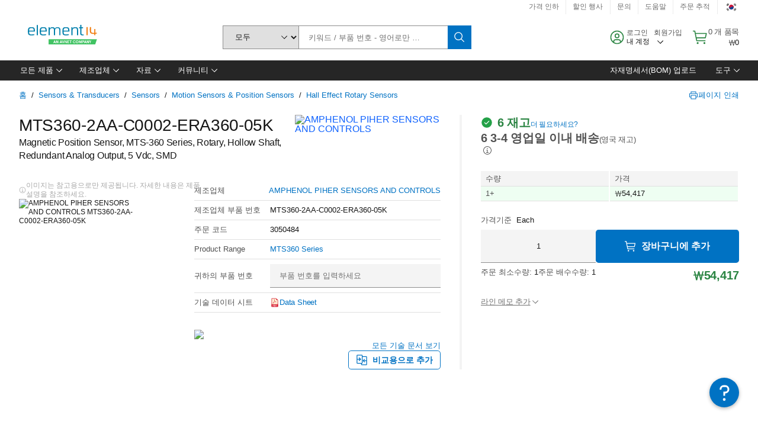

--- FILE ---
content_type: application/javascript
request_url: https://kr.element14.com/50oRIRf2QbW96-RHBlvHtlWG/cYw7S4Jrh6bNGQ/PQ44bDJNCAE/Y29GNX/EDEmoB
body_size: 168406
content:
(function(){if(typeof Array.prototype.entries!=='function'){Object.defineProperty(Array.prototype,'entries',{value:function(){var index=0;const array=this;return {next:function(){if(index<array.length){return {value:[index,array[index++]],done:false};}else{return {done:true};}},[Symbol.iterator]:function(){return this;}};},writable:true,configurable:true});}}());(function(){T9();Oxp();bgp();var E6=function(C5,sZ){return C5!==sZ;};var d6=function(Ab,Kg){return Ab>>>Kg|Ab<<32-Kg;};var Qb=function(){return [];};var nx=function(){return jO.apply(this,[Cj,arguments]);};var P2=function(W5){var ZF=0;for(var HF=0;HF<W5["length"];HF++){ZF=ZF+W5["charCodeAt"](HF);}return ZF;};var PF=function(){VW=["\x6c\x65\x6e\x67\x74\x68","\x41\x72\x72\x61\x79","\x63\x6f\x6e\x73\x74\x72\x75\x63\x74\x6f\x72","\x6e\x75\x6d\x62\x65\x72"];};var X1=function(){return nX["Math"]["floor"](nX["Math"]["random"]()*100000+10000);};function bgp(){nA=Zx+lp+fI*lp*lp+lp*lp*lp,lB=KI+nI*lp,k6=KI+L8*lp+L8*lp*lp+lp*lp*lp,AK=WQ+fI*lp+fj*lp*lp+lp*lp*lp,I5=KI+WQ*lp+fw*lp*lp+lp*lp*lp,GX=ER+fw*lp+WQ*lp*lp,tA=fI+ER*lp+fI*lp*lp+lp*lp*lp,z5=BQ+ER*lp+L8*lp*lp+lp*lp*lp,vq=WQ+Zx*lp+Zx*lp*lp,O6=L8+BQ*lp+fw*lp*lp+lp*lp*lp,x5=BQ+L8*lp+L8*lp*lp+lp*lp*lp,SV=nI+BQ*lp+Zx*lp*lp+lp*lp*lp,Hs=Zx+BQ*lp+L8*lp*lp+lp*lp*lp,dA=WQ+ER*lp+L8*lp*lp+lp*lp*lp,J9=ER+lp+fw*lp*lp,Xq=fI+L8*lp+lp*lp,U1=fI+lp+BQ*lp*lp+lp*lp*lp,gg=ER+WQ*lp+WQ*lp*lp+lp*lp*lp,nB=fj+fw*lp+BQ*lp*lp,zW=BQ+nI*lp+fw*lp*lp+lp*lp*lp,Jx=nI+lp,SW=BQ+BQ*lp+WQ*lp*lp+lp*lp*lp,TK=WQ+BQ*lp+fI*lp*lp+lp*lp*lp,dB=fj+BQ*lp+Zx*lp*lp,Hq=fj+fI*lp+lp*lp,S7=nI+WQ*lp,WE=BQ+Zx*lp,tC=L8+fw*lp+WQ*lp*lp+lp*lp*lp,NC=ER+ER*lp+fw*lp*lp+lp*lp*lp,pw=fj+WQ*lp+ER*lp*lp,XQ=fw+fj*lp,sA=nI+fI*lp+Zx*lp*lp+lp*lp*lp,lw=Zx+L8*lp+BQ*lp*lp,Pg=Zx+WQ*lp+nI*lp*lp+lp*lp*lp,q6=KI+nI*lp+lp*lp+lp*lp*lp,wX=Zx+fI*lp+lp*lp,x9=L8+L8*lp+WQ*lp*lp,Ph=fj+L8*lp+L8*lp*lp+lp*lp*lp,Xj=nI+nI*lp+lp*lp,Tp=fj+L8*lp+BQ*lp*lp,cw=nI+WQ*lp+fw*lp*lp,c1=WQ+lp+Zx*lp*lp+lp*lp*lp,nZ=KI+fw*lp+fI*lp*lp+lp*lp*lp,D1=KI+WQ*lp+L8*lp*lp+lp*lp*lp,CA=fj+lp+fI*lp*lp+lp*lp*lp,EF=fj+WQ*lp+WQ*lp*lp+lp*lp*lp,bx=fj+L8*lp,zq=Zx+fj*lp+fw*lp*lp,xZ=L8+ER*lp+lp*lp+lp*lp*lp,Q6=L8+nI*lp+lp*lp+lp*lp*lp,OB=fw+fI*lp+lp*lp,l2=WQ+Zx*lp+lp*lp+lp*lp*lp,RK=WQ+ER*lp+nI*lp*lp+lp*lp*lp,KO=fj+WQ*lp+fw*lp*lp+lp*lp*lp,Lg=Zx+lp+ER*lp*lp+lp*lp*lp,zs=fI+nI*lp+fI*lp*lp+lp*lp*lp,PT=KI+nI*lp+L8*lp*lp,dJ=BQ+WQ*lp+BQ*lp*lp,Yp=fI+fw*lp,Ex=KI+L8*lp,KV=KI+Zx*lp+Zx*lp*lp+lp*lp*lp,hV=Zx+L8*lp+L8*lp*lp+lp*lp*lp,IO=fI+BQ*lp+fI*lp*lp+lp*lp*lp,PQ=Zx+WQ*lp+L8*lp*lp,J8=L8+L8*lp+Zx*lp*lp,L2=fj+lp+lp*lp+lp*lp*lp,pT=L8+fI*lp+lp*lp,N2=ER+WQ*lp+fw*lp*lp+lp*lp*lp,dv=KI+WQ*lp+lp*lp+lp*lp*lp,bv=nI+fI*lp+fw*lp*lp+lp*lp*lp,fq=ER+BQ*lp+WQ*lp*lp,Iv=ER+BQ*lp+fI*lp*lp+lp*lp*lp,FN=ER+ER*lp+Zx*lp*lp,cg=KI+ER*lp+fI*lp*lp+lp*lp*lp,m8=Zx+nI*lp+WQ*lp*lp,TB=fI+L8*lp+BQ*lp*lp,r2=fj+Zx*lp+nI*lp*lp+lp*lp*lp,R6=KI+WQ*lp+WQ*lp*lp+lp*lp*lp,D8=ER+Zx*lp,YZ=WQ+L8*lp+fI*lp*lp+lp*lp*lp,hZ=Zx+ER*lp+fI*lp*lp+lp*lp*lp,NN=KI+fI*lp+ER*lp*lp,O1=ER+lp+fw*lp*lp+lp*lp*lp,nR=fj+WQ*lp+Zx*lp*lp,fA=ER+Zx*lp+fI*lp*lp+lp*lp*lp,wA=fj+Zx*lp+fw*lp*lp+lp*lp*lp,MC=ER+ER*lp+ER*lp*lp,Ej=L8+fw*lp+lp*lp,pE=Zx+BQ*lp+WQ*lp*lp,VO=Zx+fj*lp+lp*lp+lp*lp*lp,FM=fI+Zx*lp+WQ*lp*lp+lp*lp*lp,l1=nI+Zx*lp+BQ*lp*lp+lp*lp*lp,hC=fj+nI*lp+fI*lp*lp+lp*lp*lp,fx=fw+nI*lp+L8*lp*lp+lp*lp*lp,Rh=KI+L8*lp+WQ*lp*lp+lp*lp*lp,NJ=L8+L8*lp+fw*lp*lp,CI=fj+L8*lp+fw*lp*lp,xQ=WQ+WQ*lp+Zx*lp*lp,tp=ER+Zx*lp+BQ*lp*lp,X7=fI+fw*lp+WQ*lp*lp,VV=nI+ER*lp+WQ*lp*lp+lp*lp*lp,jX=BQ+BQ*lp+Zx*lp*lp,M9=ER+fj*lp+BQ*lp*lp,QQ=BQ+fI*lp+nI*lp*lp,NX=fj+ER*lp+BQ*lp*lp,Vg=Zx+nI*lp+Zx*lp*lp+lp*lp*lp,bA=KI+nI*lp+Zx*lp*lp+lp*lp*lp,g6=L8+fw*lp+ER*lp*lp+lp*lp*lp,Hj=ER+L8*lp,WW=Zx+fj*lp+fI*lp*lp+lp*lp*lp,VB=fI+BQ*lp+WQ*lp*lp,p1=fj+fI*lp+ER*lp*lp+lp*lp*lp,TR=BQ+fw*lp+L8*lp*lp,K1=BQ+WQ*lp+fI*lp*lp+lp*lp*lp,z8=fI+WQ*lp+fw*lp*lp,VQ=fw+Zx*lp+lp*lp,F6=Zx+nI*lp+fw*lp*lp+lp*lp*lp,A=KI+lp+BQ*lp*lp,UT=fI+WQ*lp+BQ*lp*lp,r8=KI+WQ*lp+fw*lp*lp,BM=BQ+lp+Zx*lp*lp+lp*lp*lp,KM=fj+BQ*lp+L8*lp*lp+lp*lp*lp,pJ=fw+WQ*lp+WQ*lp*lp,KR=KI+WQ*lp,SF=BQ+fI*lp+fI*lp*lp+lp*lp*lp,QR=fw+lp+Zx*lp*lp,PN=fw+nI*lp+BQ*lp*lp,t6=fj+BQ*lp+fI*lp*lp+lp*lp*lp,F1=fw+L8*lp+fw*lp*lp+lp*lp*lp,L=L8+fI*lp+ER*lp*lp,SB=fw+nI*lp+fw*lp*lp,dg=fw+fI*lp+nI*lp*lp+lp*lp*lp,zK=fI+ER*lp+fw*lp*lp+lp*lp*lp,EJ=fw+fj*lp+fw*lp*lp,Js=Zx+fw*lp+Zx*lp*lp+lp*lp*lp,vA=fI+fI*lp+fw*lp*lp+lp*lp*lp,rC=KI+fj*lp+fI*lp*lp+lp*lp*lp,gV=nI+Zx*lp+Zx*lp*lp+lp*lp*lp,fg=Zx+fI*lp+fw*lp*lp+lp*lp*lp,k5=KI+L8*lp+ER*lp*lp+lp*lp*lp,Sg=BQ+nI*lp+Zx*lp*lp+lp*lp*lp,nV=L8+WQ*lp+fI*lp*lp+lp*lp*lp,BW=nI+WQ*lp+nI*lp*lp+lp*lp*lp,cF=fw+fj*lp+fw*lp*lp+lp*lp*lp,IV=L8+Zx*lp+L8*lp*lp+lp*lp*lp,qN=Zx+Zx*lp,jg=nI+WQ*lp+lp*lp+lp*lp*lp,Nx=L8+Zx*lp,rR=BQ+lp+fw*lp*lp,Fh=WQ+lp+fI*lp*lp+lp*lp*lp,R2=fj+BQ*lp+BQ*lp*lp+lp*lp*lp,JQ=fI+fI*lp+BQ*lp*lp,Xw=Zx+fj*lp+BQ*lp*lp,Us=fw+fw*lp+fw*lp*lp+lp*lp*lp,jK=WQ+fI*lp+Zx*lp*lp+lp*lp*lp,mw=Zx+L8*lp+fj*lp*lp,P7=fj+fI*lp+L8*lp*lp,d8=fj+lp+fw*lp*lp+BQ*lp*lp*lp+L8*lp*lp*lp*lp,QX=WQ+L8*lp+fw*lp*lp,EK=ER+fI*lp+lp*lp+lp*lp*lp,Vv=ER+Zx*lp+lp*lp+lp*lp*lp,VC=fw+WQ*lp+L8*lp*lp+lp*lp*lp,Bb=BQ+fw*lp+BQ*lp*lp+lp*lp*lp,WO=KI+Zx*lp+ER*lp*lp+lp*lp*lp,Vh=L8+L8*lp+lp*lp+lp*lp*lp,s7=fj+fw*lp+lp*lp,M7=fj+BQ*lp,K5=WQ+nI*lp+lp*lp+lp*lp*lp,tx=Zx+fw*lp+nI*lp*lp,Uv=fI+BQ*lp+fw*lp*lp+lp*lp*lp,Pj=nI+fw*lp+BQ*lp*lp,gF=fI+lp+fw*lp*lp+lp*lp*lp,GK=L8+fI*lp+Zx*lp*lp+lp*lp*lp,Qg=BQ+WQ*lp+Zx*lp*lp+lp*lp*lp,j5=WQ+lp+BQ*lp*lp+lp*lp*lp,RQ=Zx+fw*lp+Zx*lp*lp,b6=ER+fj*lp+Zx*lp*lp+lp*lp*lp,RJ=L8+fI*lp+fw*lp*lp,U5=fI+fj*lp+L8*lp*lp+lp*lp*lp,MM=nI+BQ*lp+fI*lp*lp+lp*lp*lp,hA=ER+nI*lp+BQ*lp*lp+lp*lp*lp,dX=Zx+ER*lp+BQ*lp*lp,QK=fI+Zx*lp+fI*lp*lp+lp*lp*lp,L9=fw+lp+lp*lp,HE=BQ+ER*lp+L8*lp*lp,lV=fj+nI*lp+lp*lp+lp*lp*lp,N7=KI+fj*lp+BQ*lp*lp,PV=WQ+WQ*lp+L8*lp*lp+lp*lp*lp,B1=Zx+lp+fw*lp*lp+lp*lp*lp,dI=KI+Zx*lp+WQ*lp*lp,cK=WQ+lp+fw*lp*lp+lp*lp*lp,WA=KI+fj*lp+lp*lp+lp*lp*lp,sp=fj+WQ*lp+L8*lp*lp,Cb=KI+ER*lp+WQ*lp*lp+lp*lp*lp,H=ER+nI*lp+WQ*lp*lp,CB=WQ+lp+WQ*lp*lp,pg=L8+Zx*lp+fI*lp*lp+lp*lp*lp,Gx=KI+fw*lp+ER*lp*lp,ZC=Zx+WQ*lp+lp*lp+lp*lp*lp,YW=ER+fI*lp+fI*lp*lp+lp*lp*lp,Oj=L8+ER*lp+nI*lp*lp,TQ=WQ+fI*lp+fw*lp*lp,n9=nI+WQ*lp+fj*lp*lp,zg=nI+lp+Zx*lp*lp+lp*lp*lp,T1=KI+L8*lp+Zx*lp*lp+lp*lp*lp,SJ=KI+WQ*lp+BQ*lp*lp,Ds=KI+fI*lp+BQ*lp*lp+lp*lp*lp,AC=fw+ER*lp+nI*lp*lp+lp*lp*lp,KX=WQ+BQ*lp,gQ=KI+BQ*lp+fw*lp*lp,fN=WQ+nI*lp+L8*lp*lp,YT=nI+ER*lp+BQ*lp*lp,MZ=fI+lp+lp*lp+lp*lp*lp,B7=Zx+fj*lp+WQ*lp*lp,Ib=fw+fI*lp+lp*lp+lp*lp*lp,L6=Zx+BQ*lp+Zx*lp*lp+lp*lp*lp,dT=fj+fw*lp,qC=WQ+BQ*lp+ER*lp*lp+lp*lp*lp,nh=nI+nI*lp+Zx*lp*lp+lp*lp*lp,qR=fI+fI*lp+L8*lp*lp,Q5=fI+BQ*lp+WQ*lp*lp+lp*lp*lp,hh=L8+fj*lp+WQ*lp*lp+lp*lp*lp,mW=Zx+Zx*lp+fI*lp*lp+lp*lp*lp,RC=L8+ER*lp+fw*lp*lp+lp*lp*lp,M2=KI+fI*lp+Zx*lp*lp+lp*lp*lp,OM=KI+WQ*lp+Zx*lp*lp+lp*lp*lp,QB=fI+nI*lp+BQ*lp*lp,wQ=fI+lp+WQ*lp*lp,Fv=fw+WQ*lp+nI*lp*lp+lp*lp*lp,jM=Zx+BQ*lp+fw*lp*lp+lp*lp*lp,xR=BQ+lp,qx=nI+fw*lp,gK=L8+WQ*lp+Zx*lp*lp+lp*lp*lp,S5=fj+fw*lp+fw*lp*lp+lp*lp*lp,T5=KI+fw*lp+BQ*lp*lp+lp*lp*lp,IW=ER+BQ*lp+fj*lp*lp+lp*lp*lp,wC=fw+WQ*lp+WQ*lp*lp+lp*lp*lp,qK=fj+Zx*lp+fI*lp*lp+lp*lp*lp,lO=nI+Zx*lp+ER*lp*lp+lp*lp*lp,HZ=fj+fI*lp+fw*lp*lp+lp*lp*lp,vN=Zx+L8*lp+fw*lp*lp,c5=fw+fj*lp+fI*lp*lp+lp*lp*lp,VA=KI+fj*lp+fw*lp*lp+lp*lp*lp,U9=fw+fI*lp+fw*lp*lp,gh=fj+fw*lp+Zx*lp*lp+lp*lp*lp,TW=ER+BQ*lp+fw*lp*lp+lp*lp*lp,IF=ER+WQ*lp+lp*lp+lp*lp*lp,wR=Zx+BQ*lp+BQ*lp*lp,q2=BQ+lp+fI*lp*lp+lp*lp*lp,Y1=fI+WQ*lp+L8*lp*lp+lp*lp*lp,LJ=ER+WQ*lp,F8=nI+L8*lp+Zx*lp*lp,UJ=fj+nI*lp+L8*lp*lp,q8=fj+WQ*lp+fj*lp*lp,MA=fI+nI*lp+WQ*lp*lp+lp*lp*lp,lF=L8+fw*lp+fw*lp*lp+lp*lp*lp,BE=nI+fw*lp+WQ*lp*lp,X9=fI+fw*lp+BQ*lp*lp,Jg=L8+ER*lp+Zx*lp*lp+lp*lp*lp,Q7=Zx+L8*lp+L8*lp*lp,lh=fI+fw*lp+BQ*lp*lp+lp*lp*lp,jZ=WQ+fw*lp+WQ*lp*lp+lp*lp*lp,LI=ER+L8*lp+WQ*lp*lp,LV=BQ+fI*lp+BQ*lp*lp+lp*lp*lp,Rx=WQ+lp+fw*lp*lp,xF=ER+lp+lp*lp+lp*lp*lp,QW=L8+fI*lp+fw*lp*lp+lp*lp*lp,qq=fj+lp,FX=fw+Zx*lp+fI*lp*lp+lp*lp*lp,V1=BQ+BQ*lp+ER*lp*lp+lp*lp*lp,H9=BQ+fw*lp+lp*lp,UV=KI+fj*lp+WQ*lp*lp+lp*lp*lp,kR=L8+WQ*lp+L8*lp*lp,wb=fw+L8*lp+Zx*lp*lp+lp*lp*lp,LF=Zx+ER*lp+fw*lp*lp+lp*lp*lp,wI=Zx+fw*lp+lp*lp,kO=BQ+WQ*lp+fj*lp*lp+lp*lp*lp,gJ=KI+nI*lp+ER*lp*lp,qI=Zx+WQ*lp+fw*lp*lp,Xb=ER+L8*lp+fI*lp*lp+lp*lp*lp,XN=fw+ER*lp+Zx*lp*lp,pM=L8+ER*lp+BQ*lp*lp+lp*lp*lp,z2=WQ+Zx*lp+ER*lp*lp+lp*lp*lp,Ms=WQ+nI*lp+WQ*lp*lp+lp*lp*lp,Fs=ER+Zx*lp+Zx*lp*lp+lp*lp*lp,M6=fj+WQ*lp+L8*lp*lp+lp*lp*lp,hE=fj+WQ*lp+BQ*lp*lp,fW=L8+fI*lp+fj*lp*lp+lp*lp*lp,FW=BQ+lp+lp*lp+lp*lp*lp,AA=KI+L8*lp+nI*lp*lp,mb=L8+fj*lp+fI*lp*lp+lp*lp*lp,WT=fw+lp+ER*lp*lp,JM=fw+fI*lp+fw*lp*lp+lp*lp*lp,Qs=fj+nI*lp+nI*lp*lp+lp*lp*lp,jV=nI+nI*lp+fI*lp*lp+lp*lp*lp,lT=fw+L8*lp+BQ*lp*lp,s6=BQ+fw*lp+Zx*lp*lp+lp*lp*lp,KN=nI+fj*lp+fw*lp*lp,JZ=fj+Zx*lp+Zx*lp*lp+lp*lp*lp,sI=BQ+fj*lp+fw*lp*lp,C6=fj+fI*lp+fI*lp*lp+lp*lp*lp,g2=WQ+fI*lp+fI*lp*lp+lp*lp*lp,N=Zx+fj*lp+Zx*lp*lp,JW=Zx+ER*lp+lp*lp+lp*lp*lp,JB=Zx+lp+WQ*lp*lp,Ls=KI+ER*lp+fw*lp*lp+lp*lp*lp,Kw=BQ+nI*lp+lp*lp,DA=Zx+WQ*lp+WQ*lp*lp+lp*lp*lp,A8=KI+L8*lp+BQ*lp*lp,R1=L8+Zx*lp+fw*lp*lp+lp*lp*lp,EI=ER+Zx*lp+lp*lp,nw=ER+fj*lp+nI*lp*lp,VX=Zx+lp,Zg=fw+Zx*lp+Zx*lp*lp+lp*lp*lp,CM=fw+fw*lp+fI*lp*lp+lp*lp*lp,jv=fw+lp+L8*lp*lp+lp*lp*lp,RB=BQ+fI*lp+lp*lp,k8=fj+lp+ER*lp*lp,D5=ER+BQ*lp+WQ*lp*lp+lp*lp*lp,TF=fI+WQ*lp+fI*lp*lp+lp*lp*lp,wM=L8+BQ*lp+lp*lp+lp*lp*lp,Eq=fw+fw*lp,VM=Zx+nI*lp+L8*lp*lp+lp*lp*lp,IX=fI+Zx*lp+L8*lp*lp,GW=KI+WQ*lp+BQ*lp*lp+lp*lp*lp,FF=ER+fj*lp+L8*lp*lp+lp*lp*lp,bq=fj+Zx*lp,lR=fI+ER*lp+Zx*lp*lp,xK=fj+ER*lp+lp*lp+lp*lp*lp,E2=L8+L8*lp+fI*lp*lp+lp*lp*lp,cJ=fw+Zx*lp+nI*lp*lp,hg=fw+fw*lp+Zx*lp*lp+lp*lp*lp,l9=BQ+fw*lp+BQ*lp*lp,wg=fI+WQ*lp+BQ*lp*lp+lp*lp*lp,PZ=WQ+WQ*lp+BQ*lp*lp+lp*lp*lp,BF=WQ+fj*lp+fI*lp*lp+lp*lp*lp,kK=WQ+BQ*lp+WQ*lp*lp+lp*lp*lp,DO=KI+fw*lp+lp*lp+lp*lp*lp,vO=fw+WQ*lp+fI*lp*lp+lp*lp*lp,C2=KI+lp+nI*lp*lp+lp*lp*lp,Gw=fj+fw*lp+ER*lp*lp,h9=KI+ER*lp+ER*lp*lp,NW=fw+fw*lp+BQ*lp*lp+lp*lp*lp,fF=fj+L8*lp+BQ*lp*lp+lp*lp*lp,CK=L8+fw*lp+nI*lp*lp+lp*lp*lp,Cq=fj+lp+lp*lp,PR=L8+fj*lp+lp*lp,Qh=fw+nI*lp+WQ*lp*lp+lp*lp*lp,th=nI+lp+fw*lp*lp+lp*lp*lp,sb=WQ+lp+lp*lp+lp*lp*lp,xA=fI+fj*lp+nI*lp*lp+lp*lp*lp,XW=L8+fw*lp+fI*lp*lp+lp*lp*lp,bT=Zx+WQ*lp,Sb=fw+Zx*lp+WQ*lp*lp+lp*lp*lp,Nb=BQ+Zx*lp+WQ*lp*lp+lp*lp*lp,Mg=WQ+WQ*lp+fI*lp*lp+lp*lp*lp,m5=fI+Zx*lp+fj*lp*lp+lp*lp*lp,A7=BQ+fI*lp+Zx*lp*lp,AM=WQ+fI*lp+fw*lp*lp+lp*lp*lp,mT=fI+BQ*lp+ER*lp*lp,Pv=ER+WQ*lp+BQ*lp*lp+lp*lp*lp,FK=L8+lp+lp*lp+lp*lp*lp,U2=fI+WQ*lp+fw*lp*lp+lp*lp*lp,r1=fI+nI*lp+ER*lp*lp+lp*lp*lp,XM=ER+fw*lp+fI*lp*lp+lp*lp*lp,ZT=fw+Zx*lp+Zx*lp*lp,PW=WQ+WQ*lp+fw*lp*lp+lp*lp*lp,gB=fI+L8*lp+fw*lp*lp,v5=BQ+WQ*lp+L8*lp*lp+lp*lp*lp,hQ=L8+L8*lp,B6=fw+fw*lp+lp*lp+lp*lp*lp,Q=fI+nI*lp+fw*lp*lp,kh=fI+WQ*lp+lp*lp+lp*lp*lp,wV=L8+Zx*lp+Zx*lp*lp+lp*lp*lp,GA=ER+fI*lp+fw*lp*lp+lp*lp*lp,nv=KI+nI*lp+ER*lp*lp+lp*lp*lp,K8=WQ+nI*lp+BQ*lp*lp,rF=fI+fw*lp+L8*lp*lp+lp*lp*lp,Z2=KI+lp+fI*lp*lp+lp*lp*lp,Sx=ER+lp+L8*lp*lp,E8=ER+WQ*lp+ER*lp*lp,kC=BQ+Zx*lp+lp*lp+lp*lp*lp,Kb=WQ+Zx*lp+Zx*lp*lp+lp*lp*lp,O2=KI+fI*lp+fj*lp*lp+lp*lp*lp,Sh=KI+fj*lp+Zx*lp*lp+lp*lp*lp,qM=fj+fj*lp+WQ*lp*lp+lp*lp*lp,lA=WQ+fj*lp+L8*lp*lp+lp*lp*lp,cW=KI+fw*lp+ER*lp*lp+lp*lp*lp,KF=ER+WQ*lp+fI*lp*lp+lp*lp*lp,g5=nI+Zx*lp+WQ*lp*lp+lp*lp*lp,hB=nI+fI*lp+L8*lp*lp,qp=BQ+fj*lp+L8*lp*lp,IB=KI+Zx*lp+Zx*lp*lp,WZ=BQ+Zx*lp+fI*lp*lp+lp*lp*lp,UW=fI+fj*lp+fw*lp*lp+lp*lp*lp,H7=KI+nI*lp+Zx*lp*lp,IC=fI+WQ*lp+Zx*lp*lp+lp*lp*lp,xs=fj+fI*lp+Zx*lp*lp+lp*lp*lp,RZ=WQ+nI*lp+fI*lp*lp+lp*lp*lp,bg=BQ+fj*lp+WQ*lp*lp+lp*lp*lp,Jw=KI+ER*lp+nI*lp*lp,fR=ER+fI*lp+WQ*lp*lp,cX=fw+Zx*lp+L8*lp*lp,NM=fw+L8*lp+lp*lp+lp*lp*lp,g9=WQ+lp,hp=fI+Zx*lp,hN=KI+lp,pq=L8+fw*lp+WQ*lp*lp,Zj=L8+WQ*lp+Zx*lp*lp,KE=fj+Zx*lp+WQ*lp*lp,AR=BQ+fj*lp+Zx*lp*lp+L8*lp*lp*lp+L8*lp*lp*lp*lp,xN=Zx+L8*lp+nI*lp*lp,pC=BQ+fj*lp+ER*lp*lp+lp*lp*lp,bN=WQ+Zx*lp+BQ*lp*lp,lq=BQ+L8*lp+WQ*lp*lp,r9=KI+fj*lp+Zx*lp*lp,GZ=nI+BQ*lp+L8*lp*lp+lp*lp*lp,HV=fw+Zx*lp+L8*lp*lp+lp*lp*lp,Qj=fI+fI*lp+ER*lp*lp,dZ=ER+ER*lp+ER*lp*lp+lp*lp*lp,p9=BQ+fI*lp+WQ*lp*lp,ZX=KI+BQ*lp+Zx*lp*lp,tW=fj+ER*lp+BQ*lp*lp+lp*lp*lp,O=L8+WQ*lp+WQ*lp*lp,wO=fj+fI*lp+BQ*lp*lp+lp*lp*lp,Bs=fj+ER*lp+fw*lp*lp+lp*lp*lp,A5=fj+fI*lp+lp*lp+lp*lp*lp,wB=ER+Zx*lp+Zx*lp*lp,OR=fw+fI*lp+L8*lp*lp,WK=BQ+fw*lp+fI*lp*lp+lp*lp*lp,AE=ER+fw*lp+lp*lp,gO=ER+L8*lp+L8*lp*lp+lp*lp*lp,fv=L8+fI*lp+WQ*lp*lp+lp*lp*lp,rN=KI+ER*lp+Zx*lp*lp,kA=fw+ER*lp+fw*lp*lp+lp*lp*lp,B5=fw+ER*lp+fI*lp*lp+lp*lp*lp,dC=nI+fw*lp+Zx*lp*lp+lp*lp*lp,LA=BQ+fw*lp+fw*lp*lp+lp*lp*lp,TA=Zx+BQ*lp+fI*lp*lp+lp*lp*lp,QF=BQ+ER*lp+fw*lp*lp+lp*lp*lp,vI=ER+fw*lp+L8*lp*lp+lp*lp*lp,xX=ER+fI*lp+fw*lp*lp,dj=BQ+fw*lp+fw*lp*lp,lx=nI+WQ*lp+Zx*lp*lp+lp*lp*lp,qv=ER+nI*lp+nI*lp*lp+lp*lp*lp,HO=WQ+L8*lp+L8*lp*lp+lp*lp*lp,M5=nI+WQ*lp+BQ*lp*lp+lp*lp*lp,V6=nI+ER*lp+lp*lp+lp*lp*lp,P6=WQ+WQ*lp+Zx*lp*lp+lp*lp*lp,Iw=fj+nI*lp+lp*lp,P9=nI+L8*lp+fw*lp*lp,d1=fj+lp+fw*lp*lp+lp*lp*lp,XO=Zx+fw*lp+L8*lp*lp+lp*lp*lp,hM=WQ+fw*lp+Zx*lp*lp+lp*lp*lp,T6=nI+fI*lp+lp*lp+lp*lp*lp,AW=KI+L8*lp+fI*lp*lp+lp*lp*lp,YA=ER+lp+Zx*lp*lp+lp*lp*lp,bC=L8+BQ*lp+fI*lp*lp+lp*lp*lp,hj=fI+WQ*lp+Zx*lp*lp,Yj=fI+fj*lp+lp*lp,Gh=fj+lp+WQ*lp*lp+lp*lp*lp,k1=fj+fw*lp+fj*lp*lp+lp*lp*lp,CV=BQ+L8*lp+ER*lp*lp+lp*lp*lp,HQ=fw+L8*lp+Zx*lp*lp,CC=fw+fI*lp+fj*lp*lp+lp*lp*lp,tZ=KI+Zx*lp+WQ*lp*lp+lp*lp*lp,EQ=fj+ER*lp+ER*lp*lp,Bp=fI+fw*lp+Zx*lp*lp,tg=fI+ER*lp+nI*lp*lp+lp*lp*lp,YX=nI+fI*lp+fw*lp*lp,I6=Zx+nI*lp+lp*lp+lp*lp*lp,bM=L8+BQ*lp+BQ*lp*lp+lp*lp*lp,mI=WQ+nI*lp+lp*lp,sM=fj+ER*lp+L8*lp*lp+lp*lp*lp,Yq=KI+BQ*lp+BQ*lp*lp,xW=fI+BQ*lp+lp*lp+lp*lp*lp,qV=fw+fw*lp+WQ*lp*lp+lp*lp*lp,JO=Zx+WQ*lp+lp*lp,ZN=fw+fj*lp+L8*lp*lp+lp*lp*lp,DJ=fj+fw*lp+L8*lp*lp,vJ=L8+lp,w1=fI+BQ*lp+nI*lp*lp+lp*lp*lp,Nh=WQ+ER*lp+lp*lp+lp*lp*lp,IA=fw+fj*lp+BQ*lp*lp+lp*lp*lp,YK=WQ+WQ*lp+ER*lp*lp+lp*lp*lp,NQ=WQ+nI*lp,bb=fj+ER*lp+fI*lp*lp+lp*lp*lp,RA=BQ+ER*lp+WQ*lp*lp+lp*lp*lp,Cv=fj+fw*lp+L8*lp*lp+lp*lp*lp,mv=fj+L8*lp+ER*lp*lp+lp*lp*lp,BK=fj+BQ*lp+ER*lp*lp+lp*lp*lp,OI=fI+lp+L8*lp*lp,nW=nI+WQ*lp+fw*lp*lp+lp*lp*lp,zV=nI+fj*lp+Zx*lp*lp+lp*lp*lp,rI=fI+fw*lp+L8*lp*lp,Th=nI+L8*lp+fI*lp*lp+lp*lp*lp,Rg=WQ+nI*lp+fw*lp*lp+lp*lp*lp,NA=Zx+nI*lp+fI*lp*lp+lp*lp*lp,F5=ER+fj*lp+lp*lp+lp*lp*lp,jb=Zx+fj*lp+L8*lp*lp+lp*lp*lp,N1=BQ+BQ*lp+BQ*lp*lp+lp*lp*lp,cb=nI+lp+BQ*lp*lp+lp*lp*lp,TC=fj+nI*lp+BQ*lp*lp+lp*lp*lp,nO=KI+ER*lp+ER*lp*lp+lp*lp*lp,Ws=nI+ER*lp+Zx*lp*lp+lp*lp*lp,UC=fI+fw*lp+fw*lp*lp+lp*lp*lp,Zv=fj+lp+ER*lp*lp+lp*lp*lp,Vb=nI+BQ*lp+ER*lp*lp+lp*lp*lp,bQ=Zx+Zx*lp+BQ*lp*lp,rV=Zx+L8*lp+Zx*lp*lp+lp*lp*lp,XB=KI+BQ*lp+L8*lp*lp,lK=L8+nI*lp+WQ*lp*lp+lp*lp*lp,gE=ER+ER*lp+L8*lp*lp,Z5=Zx+BQ*lp+ER*lp*lp+lp*lp*lp,z6=fj+nI*lp+Zx*lp*lp+lp*lp*lp,Y2=WQ+fj*lp+lp*lp+lp*lp*lp,w6=KI+lp+fw*lp*lp+lp*lp*lp,B8=L8+Zx*lp+WQ*lp*lp,WV=L8+lp+BQ*lp*lp+lp*lp*lp,AQ=BQ+L8*lp+Zx*lp*lp,lJ=L8+ER*lp+lp*lp,rZ=BQ+nI*lp+WQ*lp*lp+lp*lp*lp,SC=BQ+BQ*lp+lp*lp+lp*lp*lp,SO=fj+Zx*lp+lp*lp+lp*lp*lp,Up=L8+WQ*lp+fw*lp*lp,t7=fw+fj*lp+ER*lp*lp,tw=L8+BQ*lp+WQ*lp*lp,xB=nI+WQ*lp+ER*lp*lp,W8=ER+lp+BQ*lp*lp,xT=fI+lp+nI*lp*lp,zp=ER+L8*lp+fw*lp*lp,GO=WQ+Zx*lp+BQ*lp*lp+lp*lp*lp,NI=fw+BQ*lp,rB=BQ+L8*lp+fw*lp*lp,DB=fI+L8*lp,q1=KI+nI*lp+L8*lp*lp+lp*lp*lp,tq=fj+nI*lp,s2=fw+WQ*lp+lp*lp+lp*lp*lp,mV=L8+nI*lp+Zx*lp*lp+lp*lp*lp,gx=KI+fw*lp+Zx*lp*lp,BZ=fj+fj*lp+Zx*lp*lp+lp*lp*lp,NE=fj+fI*lp+fw*lp*lp,TE=nI+ER*lp+L8*lp*lp,KZ=WQ+fj*lp+BQ*lp*lp+lp*lp*lp,tR=nI+BQ*lp+BQ*lp*lp,Wg=L8+fI*lp+L8*lp*lp+lp*lp*lp,Fw=ER+fj*lp+L8*lp*lp,Fp=ER+ER*lp+Zx*lp*lp+lp*lp*lp,Bv=fj+BQ*lp+Zx*lp*lp+lp*lp*lp,mZ=KI+WQ*lp+ER*lp*lp+lp*lp*lp,rA=L8+fw*lp+L8*lp*lp+lp*lp*lp,X5=Zx+BQ*lp+BQ*lp*lp+lp*lp*lp,MX=fI+WQ*lp+lp*lp,bZ=Zx+L8*lp+fw*lp*lp+lp*lp*lp,H6=fI+L8*lp+fI*lp*lp+lp*lp*lp,XK=fI+lp+L8*lp*lp+lp*lp*lp,Y6=fI+L8*lp+L8*lp*lp+lp*lp*lp,Wj=L8+BQ*lp+ER*lp*lp,jT=BQ+WQ*lp+nI*lp*lp+lp*lp*lp,tb=L8+WQ*lp+fw*lp*lp+lp*lp*lp,bV=Zx+lp+Zx*lp*lp+lp*lp*lp,Hg=ER+fI*lp+L8*lp*lp+lp*lp*lp,zb=ER+ER*lp+BQ*lp*lp+lp*lp*lp,UF=BQ+fw*lp+ER*lp*lp+lp*lp*lp,Ow=L8+BQ*lp+nI*lp*lp,JR=fI+fj*lp+Zx*lp*lp,jN=nI+fj*lp+L8*lp*lp,CJ=Zx+lp+Zx*lp*lp,Gg=nI+BQ*lp+lp*lp+lp*lp*lp,cQ=nI+BQ*lp+lp*lp,sh=WQ+fj*lp+Zx*lp*lp+lp*lp*lp,MV=fj+fw*lp+BQ*lp*lp+lp*lp*lp,NB=fw+fw*lp+L8*lp*lp,fZ=fw+BQ*lp+fI*lp*lp+lp*lp*lp,Sv=fw+lp+BQ*lp*lp+lp*lp*lp,sO=fw+L8*lp+BQ*lp*lp+lp*lp*lp,sT=fj+L8*lp+ER*lp*lp,lC=ER+fj*lp+fw*lp*lp+lp*lp*lp,rs=Zx+Zx*lp+nI*lp*lp+lp*lp*lp,Dx=fj+WQ*lp+Zx*lp*lp+lp*lp*lp,YJ=WQ+fj*lp+ER*lp*lp+lp*lp*lp,P5=Zx+Zx*lp+WQ*lp*lp+lp*lp*lp,G5=fj+fI*lp+WQ*lp*lp+lp*lp*lp,cZ=BQ+lp+L8*lp*lp+lp*lp*lp,Px=BQ+L8*lp+BQ*lp*lp+lp*lp*lp,bB=L8+nI*lp+BQ*lp*lp,U6=nI+fw*lp+fw*lp*lp+lp*lp*lp,pv=WQ+ER*lp+ER*lp*lp+lp*lp*lp,m6=BQ+nI*lp+BQ*lp*lp+lp*lp*lp,kb=ER+Zx*lp+BQ*lp*lp+lp*lp*lp,X6=nI+ER*lp+BQ*lp*lp+lp*lp*lp,vj=fw+ER*lp+L8*lp*lp,LT=fI+WQ*lp,g7=KI+nI*lp+WQ*lp*lp,sW=fw+L8*lp+ER*lp*lp+lp*lp*lp,Z7=WQ+fw*lp+L8*lp*lp,Av=Zx+nI*lp+ER*lp*lp+lp*lp*lp,X2=fw+fw*lp+ER*lp*lp+lp*lp*lp,VE=BQ+fj*lp+Zx*lp*lp+lp*lp*lp,RF=Zx+WQ*lp+fw*lp*lp+lp*lp*lp,fX=L8+BQ*lp+fw*lp*lp,JJ=KI+BQ*lp+WQ*lp*lp,vg=WQ+fw*lp+lp*lp+lp*lp*lp,dQ=WQ+L8*lp,Sq=BQ+BQ*lp+lp*lp,j8=fw+nI*lp+L8*lp*lp,cV=fI+ER*lp+Zx*lp*lp+lp*lp*lp,N9=fw+fw*lp+BQ*lp*lp,GF=fI+BQ*lp+Zx*lp*lp+lp*lp*lp,Dj=KI+lp+lp*lp,IK=WQ+L8*lp+lp*lp+lp*lp*lp,MJ=fj+nI*lp+Zx*lp*lp,fV=nI+fj*lp+nI*lp*lp+lp*lp*lp,MB=KI+fw*lp,YB=Zx+fI*lp+BQ*lp*lp,nC=fj+fw*lp+nI*lp*lp+lp*lp*lp,UN=ER+WQ*lp+BQ*lp*lp,nN=fw+L8*lp,QM=BQ+WQ*lp+fw*lp*lp+lp*lp*lp,WX=ER+WQ*lp+WQ*lp*lp,hR=L8+fw*lp+nI*lp*lp,ms=L8+fj*lp+L8*lp*lp+lp*lp*lp,WF=ER+fj*lp+WQ*lp*lp+lp*lp*lp,J7=KI+WQ*lp+Zx*lp*lp,F2=ER+fw*lp+fw*lp*lp+lp*lp*lp,AF=fI+fw*lp+fI*lp*lp+lp*lp*lp,Nv=L8+Zx*lp+nI*lp*lp+lp*lp*lp,Ep=BQ+Zx*lp+WQ*lp*lp+fI*lp*lp*lp+lp*lp*lp*lp,RO=WQ+BQ*lp+L8*lp*lp+lp*lp*lp,z9=Zx+lp+BQ*lp*lp,rg=fj+WQ*lp,I9=fj+Zx*lp+L8*lp*lp,Y=nI+L8*lp,FB=WQ+fI*lp+BQ*lp*lp,pK=nI+WQ*lp+fI*lp*lp+lp*lp*lp,CE=L8+lp+ER*lp*lp,Tq=fj+fI*lp+BQ*lp*lp,MN=nI+lp+lp*lp,HC=ER+nI*lp+lp*lp+lp*lp*lp,Cj=fw+fw*lp+Zx*lp*lp,U7=fj+ER*lp+lp*lp,kX=WQ+fj*lp+L8*lp*lp,Xh=Zx+ER*lp+Zx*lp*lp+lp*lp*lp,Bg=fj+BQ*lp+WQ*lp*lp+lp*lp*lp,hI=KI+BQ*lp+ER*lp*lp,Jp=Zx+BQ*lp,H5=L8+L8*lp+WQ*lp*lp+lp*lp*lp,Z6=BQ+lp+fw*lp*lp+lp*lp*lp,Mh=KI+ER*lp+lp*lp+lp*lp*lp,xg=KI+nI*lp+fw*lp*lp+lp*lp*lp,HN=L8+lp+WQ*lp*lp+lp*lp*lp,js=WQ+ER*lp+fw*lp*lp+lp*lp*lp,ws=fI+ER*lp+BQ*lp*lp+lp*lp*lp,nb=Zx+fj*lp+WQ*lp*lp+lp*lp*lp,Ux=L8+Zx*lp+ER*lp*lp,QV=fj+BQ*lp+fw*lp*lp+lp*lp*lp,Rv=KI+fI*lp+L8*lp*lp+lp*lp*lp,bK=L8+Zx*lp+lp*lp+lp*lp*lp,XX=nI+nI*lp+ER*lp*lp,Oq=BQ+WQ*lp,r6=fw+BQ*lp+Zx*lp*lp+lp*lp*lp,fE=KI+ER*lp+L8*lp*lp,DR=fj+fj*lp+BQ*lp*lp,jC=Zx+L8*lp+BQ*lp*lp+lp*lp*lp,hb=fj+fj*lp+lp*lp+lp*lp*lp,J2=ER+fw*lp+lp*lp+lp*lp*lp,V2=L8+fI*lp+ER*lp*lp+lp*lp*lp,Gs=ER+fI*lp+Zx*lp*lp+lp*lp*lp,hs=nI+fw*lp+WQ*lp*lp+lp*lp*lp,mh=fw+nI*lp+fI*lp*lp+lp*lp*lp,m1=L8+ER*lp+WQ*lp*lp+lp*lp*lp,Tg=L8+nI*lp+fI*lp*lp+lp*lp*lp,qZ=Zx+fj*lp+fw*lp*lp+lp*lp*lp,p2=ER+ER*lp+fI*lp*lp+lp*lp*lp,ZJ=fI+Zx*lp+fw*lp*lp+BQ*lp*lp*lp+L8*lp*lp*lp*lp,Fx=L8+fI*lp+WQ*lp*lp,DN=WQ+fw*lp+ER*lp*lp,t5=fI+fj*lp+WQ*lp*lp+lp*lp*lp,O9=KI+fw*lp+BQ*lp*lp,pZ=WQ+Zx*lp+fw*lp*lp+lp*lp*lp,sJ=fI+Zx*lp+fw*lp*lp,Eh=BQ+fw*lp+lp*lp+lp*lp*lp,bs=fw+BQ*lp+lp*lp+lp*lp*lp,d5=fj+ER*lp+Zx*lp*lp+lp*lp*lp,AV=KI+ER*lp+Zx*lp*lp+lp*lp*lp,S=nI+ER*lp,bh=fj+L8*lp+Zx*lp*lp+lp*lp*lp,gI=fj+Zx*lp+lp*lp,Qq=nI+fj*lp+lp*lp,CF=fw+nI*lp+fw*lp*lp+lp*lp*lp,Is=Zx+fI*lp+fI*lp*lp+lp*lp*lp,hX=Zx+Zx*lp+WQ*lp*lp,K7=fj+ER*lp+Zx*lp*lp,mQ=fw+BQ*lp+Zx*lp*lp,IQ=nI+Zx*lp,LR=fj+lp+BQ*lp*lp,DZ=KI+L8*lp+fw*lp*lp+lp*lp*lp,q5=fw+WQ*lp+fw*lp*lp+lp*lp*lp,Tv=L8+BQ*lp+Zx*lp*lp+lp*lp*lp,bW=L8+L8*lp+fw*lp*lp+lp*lp*lp,KW=KI+L8*lp+ER*lp*lp,Y5=WQ+fw*lp+fw*lp*lp+lp*lp*lp,p8=BQ+Zx*lp+ER*lp*lp,A1=WQ+WQ*lp+WQ*lp*lp+lp*lp*lp,Z8=Zx+lp+fw*lp*lp,kF=Zx+fw*lp+ER*lp*lp+lp*lp*lp,s8=L8+nI*lp+lp*lp,bE=fw+WQ*lp,CX=fw+ER*lp+lp*lp,Z=BQ+fj*lp,TN=WQ+fj*lp+fw*lp*lp,mj=fw+WQ*lp+fw*lp*lp,DX=WQ+lp+BQ*lp*lp,Ys=KI+BQ*lp+WQ*lp*lp+lp*lp*lp,bF=fj+fw*lp+lp*lp+lp*lp*lp,Dg=BQ+ER*lp+BQ*lp*lp+lp*lp*lp,hx=L8+BQ*lp+lp*lp,QC=fw+WQ*lp+BQ*lp*lp+lp*lp*lp,C7=L8+WQ*lp,QT=fj+nI*lp+BQ*lp*lp,Q9=WQ+WQ*lp,LK=Zx+fw*lp+fI*lp*lp+lp*lp*lp,fO=fw+lp+Zx*lp*lp+lp*lp*lp,HK=ER+Zx*lp+WQ*lp*lp+lp*lp*lp,Fb=BQ+nI*lp+L8*lp*lp+lp*lp*lp,XZ=BQ+WQ*lp+lp*lp+lp*lp*lp,cB=L8+fw*lp,ps=BQ+BQ*lp+Zx*lp*lp+lp*lp*lp,R9=WQ+Zx*lp,xM=BQ+fI*lp+fj*lp*lp+lp*lp*lp,gv=nI+lp+lp*lp+lp*lp*lp,rX=Zx+lp+lp*lp,V8=WQ+fI*lp+L8*lp*lp,kN=fw+nI*lp+lp*lp,AJ=Zx+ER*lp+fw*lp*lp,sB=ER+BQ*lp,wh=L8+ER*lp+fI*lp*lp+lp*lp*lp,zA=L8+WQ*lp+L8*lp*lp+lp*lp*lp,gX=KI+fw*lp+lp*lp,n5=KI+ER*lp+BQ*lp*lp+lp*lp*lp,zh=fw+ER*lp+lp*lp+lp*lp*lp,G1=WQ+L8*lp+fw*lp*lp+lp*lp*lp,SZ=fj+Zx*lp+L8*lp*lp+lp*lp*lp,IR=fI+fj*lp,xv=L8+nI*lp+L8*lp*lp+lp*lp*lp,hO=Zx+Zx*lp+Zx*lp*lp+lp*lp*lp,Jh=nI+fI*lp+fI*lp*lp+lp*lp*lp,EA=KI+BQ*lp+L8*lp*lp+lp*lp*lp,jA=nI+ER*lp+ER*lp*lp+lp*lp*lp,fC=KI+BQ*lp+Zx*lp*lp+lp*lp*lp,QJ=fw+L8*lp+lp*lp,Mj=L8+fj*lp+L8*lp*lp,bO=nI+fw*lp+lp*lp+lp*lp*lp,fK=fI+Zx*lp+fw*lp*lp+lp*lp*lp,SK=ER+BQ*lp+nI*lp*lp+lp*lp*lp,fh=fI+Zx*lp+ER*lp*lp+lp*lp*lp,Rb=WQ+lp+ER*lp*lp+lp*lp*lp,YE=WQ+ER*lp+Zx*lp*lp,xC=fI+L8*lp+fw*lp*lp+lp*lp*lp,FC=WQ+BQ*lp+fw*lp*lp+lp*lp*lp,b1=KI+Zx*lp+fI*lp*lp+lp*lp*lp,WJ=Zx+Zx*lp+ER*lp*lp+lp*lp*lp,tj=Zx+lp+L8*lp*lp,wW=KI+Zx*lp+fw*lp*lp+lp*lp*lp,zX=KI+Zx*lp+lp*lp,n6=nI+Zx*lp+fI*lp*lp+lp*lp*lp,bJ=KI+nI*lp+lp*lp,sR=BQ+fw*lp+fj*lp*lp,P8=ER+ER*lp+BQ*lp*lp,Xg=KI+Zx*lp+BQ*lp*lp+lp*lp*lp,PB=ER+BQ*lp+BQ*lp*lp+lp*lp*lp,Ks=Zx+WQ*lp+Zx*lp*lp+lp*lp*lp,sq=BQ+fj*lp+BQ*lp*lp,UZ=fj+Zx*lp+WQ*lp*lp+lp*lp*lp,XC=KI+fI*lp+fI*lp*lp+lp*lp*lp,Jv=L8+nI*lp+fw*lp*lp+lp*lp*lp,BR=nI+L8*lp+BQ*lp*lp,Qv=nI+fw*lp+fI*lp*lp+lp*lp*lp,jW=L8+fI*lp+BQ*lp*lp+lp*lp*lp,b7=WQ+ER*lp+L8*lp*lp,OC=BQ+fI*lp+lp*lp+lp*lp*lp,GC=BQ+Zx*lp+L8*lp*lp+lp*lp*lp,Ij=fI+BQ*lp,UO=BQ+fj*lp+lp*lp+lp*lp*lp,sF=WQ+WQ*lp+lp*lp+lp*lp*lp,rK=fw+fI*lp+fI*lp*lp+lp*lp*lp,TM=Zx+L8*lp+ER*lp*lp+lp*lp*lp,YC=fI+BQ*lp+L8*lp*lp+lp*lp*lp,cA=WQ+L8*lp+Zx*lp*lp+lp*lp*lp,V5=fj+lp+Zx*lp*lp+lp*lp*lp,nQ=Zx+fw*lp+WQ*lp*lp+lp*lp*lp,Tb=BQ+nI*lp+fI*lp*lp+lp*lp*lp,YM=nI+ER*lp+L8*lp*lp+lp*lp*lp,QZ=WQ+nI*lp+BQ*lp*lp+lp*lp*lp,xO=nI+ER*lp+fw*lp*lp+lp*lp*lp,zQ=fI+fI*lp+Zx*lp*lp+lp*lp*lp,NF=fI+Zx*lp+L8*lp*lp+lp*lp*lp,Uq=fw+BQ*lp+ER*lp*lp,GB=Zx+L8*lp,hF=fI+fw*lp+Zx*lp*lp+lp*lp*lp,BV=L8+lp+fw*lp*lp+lp*lp*lp,Ap=WQ+L8*lp+WQ*lp*lp,IT=fI+fw*lp+lp*lp,S1=BQ+fI*lp+L8*lp*lp+lp*lp*lp,JV=fI+fI*lp+BQ*lp*lp+lp*lp*lp,sC=ER+BQ*lp+Zx*lp*lp+lp*lp*lp,qW=ER+Zx*lp+L8*lp*lp+lp*lp*lp,nF=L8+lp+L8*lp*lp+lp*lp*lp,O8=BQ+L8*lp,OQ=nI+BQ*lp+ER*lp*lp,EE=BQ+ER*lp+Zx*lp*lp,tV=Zx+fI*lp+nI*lp*lp+lp*lp*lp,J6=Zx+WQ*lp+fI*lp*lp+lp*lp*lp,jQ=ER+ER*lp+lp*lp,Dw=Zx+Zx*lp+lp*lp,qg=fw+WQ*lp+Zx*lp*lp+lp*lp*lp,w5=WQ+nI*lp+Zx*lp*lp+lp*lp*lp,PJ=fI+lp+fw*lp*lp,v6=WQ+ER*lp+fI*lp*lp+lp*lp*lp,KJ=fI+BQ*lp+lp*lp,V7=WQ+WQ*lp+fw*lp*lp,GT=KI+nI*lp+BQ*lp*lp,QA=ER+lp+BQ*lp*lp+lp*lp*lp,BC=fI+L8*lp+fj*lp*lp+lp*lp*lp,tI=BQ+lp+lp*lp,sg=Zx+fj*lp+nI*lp*lp+lp*lp*lp,YF=WQ+WQ*lp+fj*lp*lp+lp*lp*lp,CN=ER+lp+nI*lp*lp,f8=fI+nI*lp+WQ*lp*lp,tB=ER+L8*lp+lp*lp,sQ=BQ+fw*lp+L8*lp*lp+L8*lp*lp*lp+BQ*lp*lp*lp*lp,EO=fI+L8*lp+lp*lp+lp*lp*lp,CW=ER+Zx*lp+fw*lp*lp+lp*lp*lp,vC=KI+BQ*lp+fj*lp*lp+lp*lp*lp,E=fw+WQ*lp+Zx*lp*lp,Yb=KI+fw*lp+fw*lp*lp+lp*lp*lp,FI=fj+Zx*lp+ER*lp*lp,pV=WQ+fj*lp+fw*lp*lp+lp*lp*lp,rj=fI+ER*lp,FQ=BQ+Zx*lp+lp*lp,cO=nI+ER*lp+fI*lp*lp+lp*lp*lp,m7=fI+fI*lp+fw*lp*lp,W6=ER+L8*lp+lp*lp+lp*lp*lp,I1=BQ+WQ*lp+BQ*lp*lp+lp*lp*lp,lZ=ER+lp+WQ*lp*lp+lp*lp*lp,B=KI+fI*lp+lp*lp,g1=fj+fw*lp+fI*lp*lp+lp*lp*lp,X=WQ+fI*lp+lp*lp,gT=fj+L8*lp+L8*lp*lp,TT=fw+lp,Pp=Zx+ER*lp,qF=KI+nI*lp+BQ*lp*lp+lp*lp*lp,LZ=L8+lp+Zx*lp*lp+lp*lp*lp,C1=nI+nI*lp+BQ*lp*lp+lp*lp*lp,kI=KI+ER*lp+lp*lp,Sw=fI+Zx*lp+WQ*lp*lp,UB=KI+Zx*lp+lp*lp+lp*lp*lp,jR=BQ+ER*lp+nI*lp*lp,mC=fj+ER*lp+ER*lp*lp+lp*lp*lp,O5=WQ+fw*lp+fI*lp*lp+lp*lp*lp,XF=fI+ER*lp+lp*lp+lp*lp*lp,XV=L8+WQ*lp+lp*lp+lp*lp*lp,rp=WQ+BQ*lp+lp*lp,rM=fI+fw*lp+lp*lp+lp*lp*lp,hJ=Zx+nI*lp+lp*lp,sj=fj+Zx*lp+BQ*lp*lp,CO=KI+fw*lp+WQ*lp*lp+lp*lp*lp,cR=nI+fw*lp+fw*lp*lp+fw*lp*lp*lp,bw=fw+L8*lp+fw*lp*lp,dF=nI+Zx*lp+lp*lp+lp*lp*lp,pR=fj+nI*lp+ER*lp*lp,p5=fw+fj*lp+nI*lp*lp+lp*lp*lp,tF=Zx+fj*lp+BQ*lp*lp+lp*lp*lp,fB=KI+BQ*lp,xj=nI+Zx*lp+fw*lp*lp,MT=BQ+WQ*lp+ER*lp*lp,qb=Zx+WQ*lp+BQ*lp*lp+lp*lp*lp,vp=ER+nI*lp+lp*lp,b8=WQ+BQ*lp+fw*lp*lp,rq=fj+BQ*lp+fw*lp*lp,lE=WQ+ER*lp,ng=BQ+fj*lp+fw*lp*lp+lp*lp*lp,xV=BQ+L8*lp+fI*lp*lp+lp*lp*lp,YO=fw+ER*lp+BQ*lp*lp+lp*lp*lp,C=nI+fI*lp+fj*lp*lp,BB=fw+fI*lp+BQ*lp*lp,IZ=fw+L8*lp+fI*lp*lp+lp*lp*lp,Tj=fj+fj*lp+WQ*lp*lp,Wp=BQ+BQ*lp,ks=Zx+lp+BQ*lp*lp+lp*lp*lp,Cs=Zx+L8*lp+lp*lp+lp*lp*lp,kM=BQ+lp+WQ*lp*lp+lp*lp*lp,qA=fj+BQ*lp+nI*lp*lp+lp*lp*lp,JT=Zx+WQ*lp+WQ*lp*lp,MO=WQ+L8*lp+nI*lp*lp+lp*lp*lp,JA=fw+lp+WQ*lp*lp+lp*lp*lp,K2=WQ+BQ*lp+lp*lp+lp*lp*lp,D2=BQ+Zx*lp+fw*lp*lp+lp*lp*lp,Hh=nI+BQ*lp+fw*lp*lp+lp*lp*lp,wK=L8+fj*lp+Zx*lp*lp+lp*lp*lp,gW=nI+L8*lp+nI*lp*lp+lp*lp*lp,JF=fI+nI*lp+Zx*lp*lp+lp*lp*lp,Ts=ER+fI*lp+fj*lp*lp+lp*lp*lp,EW=WQ+BQ*lp+Zx*lp*lp+lp*lp*lp,zB=fI+ER*lp+ER*lp*lp+lp*lp*lp,Es=fj+fj*lp+fI*lp*lp+lp*lp*lp,UX=KI+fj*lp,m2=fw+lp+fw*lp*lp+lp*lp*lp,Kh=BQ+fI*lp+WQ*lp*lp+lp*lp*lp,L5=BQ+L8*lp+fw*lp*lp+lp*lp*lp,Hp=L8+WQ*lp+lp*lp,S2=ER+WQ*lp+Zx*lp*lp+lp*lp*lp,f2=Zx+lp+WQ*lp*lp+lp*lp*lp,NT=L8+ER*lp+fw*lp*lp,Gv=fI+fw*lp+ER*lp*lp+lp*lp*lp,l5=L8+L8*lp+L8*lp*lp+lp*lp*lp,Kv=fj+fj*lp+BQ*lp*lp+lp*lp*lp,mg=KI+lp+Zx*lp*lp+lp*lp*lp,qX=fI+L8*lp+Zx*lp*lp,AZ=nI+lp+nI*lp*lp+lp*lp*lp,x1=nI+lp+L8*lp*lp+lp*lp*lp,KA=nI+nI*lp+WQ*lp*lp+lp*lp*lp,LW=Zx+fI*lp+L8*lp*lp+lp*lp*lp,dO=nI+L8*lp+fw*lp*lp+lp*lp*lp,Q2=fw+L8*lp+fj*lp*lp+lp*lp*lp,zx=KI+lp+lp*lp+lp*lp*lp,E5=fI+lp+fI*lp*lp+lp*lp*lp,LC=fw+fj*lp+ER*lp*lp+lp*lp*lp,Os=Zx+fj*lp+Zx*lp*lp+lp*lp*lp,lb=fw+fI*lp+Zx*lp*lp+lp*lp*lp,s5=Zx+fI*lp+WQ*lp*lp+lp*lp*lp,VF=nI+fI*lp+L8*lp*lp+lp*lp*lp,A2=BQ+nI*lp+lp*lp+lp*lp*lp,TV=fw+lp+fI*lp*lp+lp*lp*lp,YV=fw+fj*lp+Zx*lp*lp+lp*lp*lp,Kp=KI+ER*lp+BQ*lp*lp,wT=WQ+fw*lp+BQ*lp*lp,Lj=BQ+lp+WQ*lp*lp,qT=WQ+nI*lp+Zx*lp*lp,J5=fj+WQ*lp+fI*lp*lp+lp*lp*lp,nj=ER+fI*lp+BQ*lp*lp,Xs=BQ+nI*lp+nI*lp*lp+lp*lp*lp,Jq=fw+nI*lp+WQ*lp*lp,VR=BQ+lp+L8*lp*lp,pO=KI+WQ*lp+fI*lp*lp+lp*lp*lp,mO=WQ+fI*lp+lp*lp+lp*lp*lp,dN=Zx+BQ*lp+L8*lp*lp,QO=Zx+lp+lp*lp+lp*lp*lp,T2=WQ+lp+WQ*lp*lp+lp*lp*lp,db=L8+fw*lp+Zx*lp*lp+lp*lp*lp,W1=BQ+fI*lp+Zx*lp*lp+lp*lp*lp,vV=ER+fI*lp+WQ*lp*lp+lp*lp*lp,R7=KI+fj*lp+lp*lp,ME=fw+BQ*lp+L8*lp*lp,kg=Zx+fw*lp+BQ*lp*lp+lp*lp*lp,jF=nI+L8*lp+lp*lp+lp*lp*lp,Qx=L8+fw*lp+L8*lp*lp+L8*lp*lp*lp+BQ*lp*lp*lp*lp,MF=BQ+fj*lp+BQ*lp*lp+lp*lp*lp,WM=L8+L8*lp+Zx*lp*lp+lp*lp*lp,vK=L8+nI*lp+ER*lp*lp+lp*lp*lp,zC=WQ+fI*lp+WQ*lp*lp+lp*lp*lp,FT=L8+L8*lp+L8*lp*lp,mK=L8+fI*lp+lp*lp+lp*lp*lp,Og=BQ+BQ*lp+fI*lp*lp+lp*lp*lp,Lx=L8+fj*lp+BQ*lp*lp+lp*lp*lp,R5=Zx+ER*lp+L8*lp*lp+lp*lp*lp,GQ=ER+WQ*lp+L8*lp*lp,XA=fw+ER*lp+WQ*lp*lp+lp*lp*lp,BI=nI+nI*lp+ER*lp*lp+lp*lp*lp,H2=L8+Zx*lp+WQ*lp*lp+lp*lp*lp,kQ=fj+BQ*lp+L8*lp*lp,RM=Zx+nI*lp+BQ*lp*lp+lp*lp*lp,kv=BQ+fj*lp+fI*lp*lp+lp*lp*lp,S9=Zx+fw*lp+WQ*lp*lp,x6=BQ+BQ*lp+fw*lp*lp+lp*lp*lp,n8=BQ+ER*lp+lp*lp,np=KI+L8*lp+WQ*lp*lp,DC=fj+fj*lp+nI*lp*lp+lp*lp*lp,Vw=Zx+L8*lp+lp*lp,Ns=ER+fw*lp+Zx*lp*lp+lp*lp*lp,Yw=WQ+Zx*lp+fI*lp*lp+lp*lp*lp,Lp=Zx+L8*lp+Zx*lp*lp,VN=BQ+WQ*lp+Zx*lp*lp,Dq=Zx+Zx*lp+lp*lp+lp*lp*lp,rw=L8+ER*lp+ER*lp*lp,l6=L8+BQ*lp+L8*lp*lp+lp*lp*lp,q=WQ+fw*lp,vh=fI+Zx*lp+lp*lp+lp*lp*lp,wE=fj+BQ*lp+lp*lp,A6=nI+Zx*lp+L8*lp*lp+lp*lp*lp,DQ=fj+WQ*lp+fw*lp*lp,pQ=KI+fw*lp+WQ*lp*lp,x8=WQ+lp+lp*lp,wZ=KI+fw*lp+L8*lp*lp+lp*lp*lp,wv=ER+BQ*lp+lp*lp+lp*lp*lp,tJ=ER+fI*lp+ER*lp*lp,gZ=KI+fI*lp+nI*lp*lp+lp*lp*lp,pA=ER+Zx*lp+nI*lp*lp+lp*lp*lp,T=ER+fj*lp+fw*lp*lp,Ig=L8+fI*lp+fI*lp*lp+lp*lp*lp,RV=WQ+nI*lp+L8*lp*lp+lp*lp*lp,rv=KI+L8*lp+BQ*lp*lp+lp*lp*lp,s9=L8+nI*lp+fw*lp*lp,f5=L8+BQ*lp+ER*lp*lp+lp*lp*lp,n1=L8+lp+fj*lp*lp+lp*lp*lp,PO=fj+Zx*lp+ER*lp*lp+lp*lp*lp,Zh=fw+nI*lp+Zx*lp*lp+lp*lp*lp,As=fj+ER*lp+WQ*lp*lp+lp*lp*lp,hv=fw+ER*lp+Zx*lp*lp+lp*lp*lp,gb=fI+nI*lp+L8*lp*lp+lp*lp*lp,gp=ER+fw*lp,FV=nI+fj*lp+fI*lp*lp+lp*lp*lp,DV=fI+Zx*lp+Zx*lp*lp+lp*lp*lp,lv=fw+fj*lp+lp*lp+lp*lp*lp,Xv=KI+lp+WQ*lp*lp+lp*lp*lp,I=Zx+fI*lp+WQ*lp*lp,kE=nI+fw*lp+Zx*lp*lp,dK=BQ+L8*lp+Zx*lp*lp+lp*lp*lp,cC=KI+fI*lp+lp*lp+lp*lp*lp,kp=nI+fj*lp+Zx*lp*lp,Jb=nI+nI*lp+fw*lp*lp+lp*lp*lp,GV=L8+WQ*lp+WQ*lp*lp+lp*lp*lp,cx=ER+nI*lp+L8*lp*lp+lp*lp*lp,rx=L8+L8*lp+lp*lp,vv=KI+fI*lp+fw*lp*lp+lp*lp*lp,kV=ER+nI*lp+fI*lp*lp+lp*lp*lp,Dp=fI+nI*lp+lp*lp,BO=Zx+WQ*lp+ER*lp*lp+lp*lp*lp,ph=fI+WQ*lp+ER*lp*lp+lp*lp*lp,gC=nI+fj*lp+fw*lp*lp+lp*lp*lp,C8=fj+fw*lp+WQ*lp*lp+lp*lp*lp,Lv=BQ+fI*lp+fw*lp*lp+lp*lp*lp,HA=Zx+WQ*lp+L8*lp*lp+lp*lp*lp,N8=Zx+nI*lp,Wv=KI+nI*lp+WQ*lp*lp+lp*lp*lp,I2=nI+lp+WQ*lp*lp+lp*lp*lp,WR=L8+BQ*lp+Zx*lp*lp,ss=fI+lp+ER*lp*lp+lp*lp*lp,L1=BQ+fw*lp+WQ*lp*lp+lp*lp*lp,RI=fw+nI*lp+Zx*lp*lp,Ov=fI+L8*lp+ER*lp*lp+lp*lp*lp,Aq=L8+nI*lp,vQ=fI+lp+lp*lp,vX=fw+Zx*lp,N5=fI+nI*lp+lp*lp+lp*lp*lp,DK=fw+fj*lp+fj*lp*lp+lp*lp*lp,ZR=fw+lp+BQ*lp*lp,wp=fw+ER*lp+fw*lp*lp,Zb=BQ+BQ*lp+L8*lp*lp+lp*lp*lp,NK=KI+BQ*lp+fI*lp*lp+lp*lp*lp,Bh=KI+L8*lp+lp*lp+lp*lp*lp,TO=nI+fI*lp+BQ*lp*lp+lp*lp*lp,Ss=nI+Zx*lp+fw*lp*lp+lp*lp*lp,OA=BQ+nI*lp+ER*lp*lp+lp*lp*lp,OK=KI+nI*lp+fI*lp*lp+lp*lp*lp,fT=L8+Zx*lp+Zx*lp*lp,Bj=ER+lp,f6=nI+nI*lp+L8*lp*lp+lp*lp*lp,Hb=KI+lp+L8*lp*lp+lp*lp*lp,ZO=Zx+fI*lp+lp*lp+lp*lp*lp,ZK=nI+nI*lp+lp*lp+lp*lp*lp,EV=ER+lp+fI*lp*lp+lp*lp*lp,cT=WQ+fI*lp+ER*lp*lp,EM=KI+fw*lp+Zx*lp*lp+lp*lp*lp,dV=fw+lp+lp*lp+lp*lp*lp,OT=fI+nI*lp+BQ*lp*lp+lp*lp*lp,Mv=L8+fw*lp+lp*lp+lp*lp*lp,vZ=Zx+fw*lp+lp*lp+lp*lp*lp,KC=BQ+ER*lp+lp*lp+lp*lp*lp,Oh=ER+L8*lp+nI*lp*lp+lp*lp*lp,OO=Zx+fI*lp+BQ*lp*lp+lp*lp*lp,IJ=Zx+BQ*lp+lp*lp+lp*lp*lp;}var K6=function Uh(pF,Eb){'use strict';var gs=Uh;switch(pF){case LT:{vM.push(AO);var EC=hW()[KK(Q1)](Dh,sV,M1,S6);try{var gA=vM.length;var b5=tK({});EC=E6(typeof nX[rb()[k2(cv)](tK([]),tK(tK({})),pW,Ob,ZA,sv)],zv()[JK(r5)](q6,dh,WC))?G2()[tv(RW)].apply(null,[bW,tK(tK([])),OV]):zv()[JK(n2)].call(null,CO,j1,Ag);}catch(SA){vM.splice(UK(gA,j6),Infinity,AO);EC=G2()[tv(pb)].call(null,mF,tK({}),Ps);}var HW;return vM.pop(),HW=EC,HW;}break;case hI:{vM.push(qh);try{var mA=vM.length;var TZ=tK(KI);var vs=D6[j6];var Ih=nX[G6()[wF(tO)](Yg,sK,Yv)][vW(typeof FA()[OF(n2)],lg([],[][[]]))?FA()[OF(sV)](FZ,cs):FA()[OF(BA)](Dv,E1)](nX[FA()[OF(pW)].apply(null,[Zs,vb])],FA()[OF(IM)].apply(null,[Pb,bh]));if(Ih){vs++;if(Ih[FA()[OF(nK)].apply(null,[Lb,dW])]){Ih=Ih[FA()[OF(nK)].apply(null,[Lb,dW])];vs+=lg(p6(Ih[vW(typeof FA()[OF(j2)],'undefined')?FA()[OF(sV)].call(null,zF,J1):FA()[OF(Gb)](Yg,c2)]&&vW(Ih[FA()[OF(Gb)](Yg,c2)],j6),j6),p6(Ih[G6()[wF(xb)](Yh,kZ,rO)]&&vW(Ih[G6()[wF(xb)](rW,kZ,rO)],vW(typeof FA()[OF(OZ)],lg('',[][[]]))?FA()[OF(sV)].apply(null,[zO,fb]):FA()[OF(IM)](Pb,bh)),sV));}}var PK;return PK=vs[w2()[VZ(pW)].call(null,PC,Wb,tK([]),xb,rO)](),vM.pop(),PK;}catch(PA){vM.splice(UK(mA,j6),Infinity,qh);var kW;return kW=hW()[KK(Q1)](VK,sV,ZV,S6),vM.pop(),kW;}vM.pop();}break;case GQ:{vM.push(OW);if(tK(MW(vW(typeof G6()[wF(rh)],'undefined')?G6()[wF(JC)](tK({}),MK,jh):G6()[wF(UA)](n2,Vh,Mb),nX[FA()[OF(Ch)].apply(null,[EZ,fW])]))){var NZ;return vM.pop(),NZ=null,NZ;}var Wh=nX[FA()[OF(Ch)](EZ,fW)][G6()[wF(UA)](tK(tK(j6)),Vh,Mb)];var Fg=Wh[w2()[VZ(CZ)](xh,bb,lW,FZ,fs)];var N6=Wh[zv()[JK(H1)].call(null,cV,tK(j6),DF)];var Ev=Wh[G2()[tv(ZM)].call(null,xA,ZW,Ng)];var c6;return c6=[Fg,vW(N6,Gb)?Gb:Vs(N6,Gb)?W2(j6):W2(sV),Ev||rb()[k2(Ag)].apply(null,[PC,ls,Yh,Ub,DF,jV])],vM.pop(),c6;}break;case LJ:{var Cg;vM.push(NO);return Cg=tK(MW(FA()[OF(RW)](Ah,cF),nX[G2()[tv(LO)].apply(null,[sg,f1,MK])][vW(typeof FA()[OF(hK)],'undefined')?FA()[OF(sV)].apply(null,[Hv,Eg]):FA()[OF(ds)].apply(null,[Lh,B2])][hW()[KK(Lh)](xV,JC,ZW,EZ)][FA()[OF(FO)](Ug,z2)])||MW(FA()[OF(RW)].apply(null,[Ah,cF]),nX[G2()[tv(LO)].apply(null,[sg,xb,MK])][FA()[OF(ds)].apply(null,[Lh,B2])][hW()[KK(Lh)].apply(null,[xV,JC,qO,EZ])][w2()[VZ(pb)](lW,pO,P1,WC,JC)])),vM.pop(),Cg;}break;case EQ:{vM.push(OZ);throw new (nX[FA()[OF(PC)](DW,Dh)])(hW()[KK(pb)](Rs,vF,rW,Z1));}break;case nN:{vM.push(ZZ);try{var gM=vM.length;var x2=tK(tK(fI));var Db=new (nX[G2()[tv(LO)](O2,rO,MK)][FA()[OF(ds)].call(null,Lh,qs)][hW()[KK(Lh)].call(null,bC,JC,H1,EZ)][FA()[OF(FO)].apply(null,[Ug,X2])])();var zZ=new (nX[vW(typeof G2()[tv(NV)],lg('',[][[]]))?G2()[tv(Yh)](cY,Ql,Wk):G2()[tv(LO)].apply(null,[O2,r5,MK])][E6(typeof FA()[OF(Um)],'undefined')?FA()[OF(ds)](Lh,qs):FA()[OF(sV)](Yd,Jr)][E6(typeof hW()[KK(sV)],lg([],[][[]]))?hW()[KK(Lh)](bC,JC,ct,EZ):hW()[KK(JC)](sH,rL,tO,qt)][w2()[VZ(pb)](WC,H6,TS,WC,JC)])();var fr;return vM.pop(),fr=tK([]),fr;}catch(vr){vM.splice(UK(gM,j6),Infinity,ZZ);var MH;return MH=vW(vr[FA()[OF(r5)](IM,Q6)][G6()[wF(xb)](lW,xW,rO)],vW(typeof FA()[OF(TS)],'undefined')?FA()[OF(sV)].call(null,Gt,HL):FA()[OF(PC)].apply(null,[DW,Xv])),vM.pop(),MH;}vM.pop();}break;case x8:{var xL=Eb[fI];return xL;}break;case D8:{vM.push(RY);var Hk=hW()[KK(Q1)](NU,sV,Lk,S6);try{var C3=vM.length;var Fl=tK([]);if(nX[vW(typeof FA()[OF(WC)],lg('',[][[]]))?FA()[OF(sV)](qt,HD):FA()[OF(Ch)](EZ,jA)][E6(typeof G6()[wF(hH)],lg([],[][[]]))?G6()[wF(hf)](Sk,m6,Xr):G6()[wF(JC)].apply(null,[ZW,ML,hY])]&&nX[FA()[OF(Ch)](EZ,jA)][vW(typeof G6()[wF(Ub)],'undefined')?G6()[wF(JC)](pb,tk,ck):G6()[wF(hf)](Ag,m6,Xr)][Gb]&&nX[FA()[OF(Ch)].apply(null,[EZ,jA])][vW(typeof G6()[wF(qO)],lg('',[][[]]))?G6()[wF(JC)](VS,bD,bf):G6()[wF(hf)](dz,m6,Xr)][YR[G6()[wF(Lh)](Yh,dg,Dv)]()][Gb]&&nX[E6(typeof FA()[OF(Bt)],lg([],[][[]]))?FA()[OF(Ch)].apply(null,[EZ,jA]):FA()[OF(sV)](M3,jz)][G6()[wF(hf)].apply(null,[Jr,m6,Xr])][Gb][Gb][E6(typeof G2()[tv(Ir)],lg('',[][[]]))?G2()[tv(EP)].apply(null,[VC,KD,N4]):G2()[tv(Yh)](fl,CZ,sP)]){var xr=vW(nX[FA()[OF(Ch)].call(null,EZ,jA)][vW(typeof G6()[wF(rO)],lg([],[][[]]))?G6()[wF(JC)](hH,Uk,TG):G6()[wF(hf)](sV,m6,Xr)][Gb][Gb][G2()[tv(EP)].call(null,VC,Et,N4)],nX[FA()[OF(Ch)].apply(null,[EZ,jA])][G6()[wF(hf)].call(null,YS,m6,Xr)][Gb]);var xG=xr?G2()[tv(RW)](k5,tK(tK(j6)),OV):zv()[JK(n2)](pA,Yg,Ag);var D3;return vM.pop(),D3=xG,D3;}else{var VP;return vM.pop(),VP=Hk,VP;}}catch(Of){vM.splice(UK(C3,j6),Infinity,RY);var gk;return vM.pop(),gk=Hk,gk;}vM.pop();}break;case FN:{vM.push(B4);var Hf=function(n4){return Uh.apply(this,[hR,arguments]);};var DH=[G6()[wF(hf)](r4,LC,Xr),G6()[wF(EZ)].call(null,f4,Rb,hK)];var KG=DH[zv()[JK(Jd)](dC,tK(j6),sV)](function(j3){vM.push(Cd);var RD=Hf(j3);if(tK(tK(RD))&&tK(tK(RD[rb()[k2(Gb)](tK(tK({})),tK(j6),n2,mU,Iz,pY)]))&&tK(tK(RD[rb()[k2(Gb)].apply(null,[r4,MS,n2,mU,lt,pY])][w2()[VZ(pW)](Nz,bk,fs,xb,rO)]))){RD=RD[rb()[k2(Gb)](ZV,ZA,n2,mU,Lk,pY)][w2()[VZ(pW)].call(null,cv,bk,fs,xb,rO)]();var sL=lg(vW(RD[G2()[tv(cY)](VH,GG,Ah)](G6()[wF(j2)].call(null,Lh,J6,rh)),W2(D6[xb])),p6(nX[G6()[wF(bH)].call(null,qd,WZ,Ef)](Vs(RD[G2()[tv(cY)].apply(null,[VH,dz,Ah])](G2()[tv(k4)].call(null,E3,bH,wP)),W2(j6))),j6));var B3;return vM.pop(),B3=sL,B3;}else{var Ut;return Ut=hW()[KK(Q1)](rk,sV,IM,S6),vM.pop(),Ut;}vM.pop();});var El;return El=KG[QY()[bl(n2)](q3,Yh,TK,Xl)](G6()[wF(RW)].call(null,xb,FF,Zt)),vM.pop(),El;}break;case Bj:{vM.push(Od);var gd=MW(E6(typeof G2()[tv(ZV)],'undefined')?G2()[tv(mU)].apply(null,[Uf,Vl,OD]):G2()[tv(Yh)](QL,Sz,ZU),nX[vW(typeof G2()[tv(Gb)],lg('',[][[]]))?G2()[tv(Yh)](md,Lh,Qk):G2()[tv(LO)](AF,tK(j6),MK)])||Vs(nX[FA()[OF(Ch)].call(null,EZ,YW)][hW()[KK(DD)].call(null,mL,tO,YS,p3)],Gb)||Vs(nX[FA()[OF(Ch)](EZ,YW)][FA()[OF(nD)](Ef,n3)],D6[j6]);var qL=nX[vW(typeof G2()[tv(xh)],lg([],[][[]]))?G2()[tv(Yh)].call(null,XG,xb,cM):G2()[tv(LO)](AF,LO,MK)][E6(typeof FA()[OF(xh)],'undefined')?FA()[OF(Rs)](KL,zm):FA()[OF(sV)].call(null,zD,zM)](E6(typeof FA()[OF(xb)],lg('',[][[]]))?FA()[OF(DS)](dr,cL):FA()[OF(sV)](U3,Pr))[hW()[KK(GG)].call(null,mL,JC,hK,vF)];var Qm=nX[G2()[tv(LO)].call(null,AF,nK,MK)][FA()[OF(Rs)](KL,zm)](FA()[OF(UA)](TS,cm))[hW()[KK(GG)](mL,JC,Q1,vF)];var wd=nX[vW(typeof G2()[tv(l4)],lg('',[][[]]))?G2()[tv(Yh)].apply(null,[zG,dH,Jm]):G2()[tv(LO)](AF,TS,MK)][FA()[OF(Rs)](KL,zm)](zv()[JK(cY)].call(null,qs,Zr,Od))[vW(typeof hW()[KK(JC)],lg(G6()[wF(RW)](k4,sD,Zt),[][[]]))?hW()[KK(JC)](IM,nt,Ug,tm):hW()[KK(GG)].call(null,mL,JC,mz,vF)];var AP;return AP=G6()[wF(RW)].call(null,IM,sD,Zt)[FA()[OF(ZA)](mU,Gz)](gd?E6(typeof G2()[tv(qd)],'undefined')?G2()[tv(RW)](pt,Um,OV):G2()[tv(Yh)](EH,q3,Mz):vW(typeof zv()[JK(ZV)],lg([],[][[]]))?zv()[JK(GG)](vG,mz,Om):zv()[JK(n2)](xV,tK({}),Ag),G6()[wF(ZV)].apply(null,[pW,nL,P1]))[FA()[OF(ZA)](mU,Gz)](qL?G2()[tv(RW)].call(null,pt,rO,OV):zv()[JK(n2)].apply(null,[xV,f4,Ag]),G6()[wF(ZV)].apply(null,[hK,nL,P1]))[FA()[OF(ZA)](mU,Gz)](Qm?G2()[tv(RW)](pt,tK(tK([])),OV):zv()[JK(n2)].apply(null,[xV,nK,Ag]),G6()[wF(ZV)].apply(null,[M1,nL,P1]))[vW(typeof FA()[OF(j2)],'undefined')?FA()[OF(sV)](DY,hK):FA()[OF(ZA)](mU,Gz)](wd?G2()[tv(RW)](pt,tK([]),OV):zv()[JK(n2)].call(null,xV,ZG,Ag)),vM.pop(),AP;}break;case cB:{vM.push(k3);var xz=vW(typeof hW()[KK(l4)],lg(vW(typeof G6()[wF(rO)],lg([],[][[]]))?G6()[wF(JC)](xh,M4,IU):G6()[wF(RW)].call(null,sV,Or,Zt),[][[]]))?hW()[KK(JC)](l4,Yv,Q1,ZS):hW()[KK(Q1)](Sk,sV,P1,S6);try{var cr=vM.length;var hG=tK({});if(nX[FA()[OF(Ch)](EZ,AY)][G6()[wF(hf)].call(null,tK(tK([])),t3,Xr)]&&nX[vW(typeof FA()[OF(QL)],'undefined')?FA()[OF(sV)].call(null,zH,tS):FA()[OF(Ch)](EZ,AY)][vW(typeof G6()[wF(zS)],'undefined')?G6()[wF(JC)].call(null,pW,lt,Il):G6()[wF(hf)](ZV,t3,Xr)][Gb]){var Dm=vW(nX[FA()[OF(Ch)].call(null,EZ,AY)][vW(typeof G6()[wF(rW)],lg('',[][[]]))?G6()[wF(JC)].apply(null,[qd,CH,tr]):G6()[wF(hf)].apply(null,[dH,t3,Xr])][zv()[JK(Ql)].call(null,OG,Lk,Lh)](D6[pb]),nX[FA()[OF(Ch)](EZ,AY)][G6()[wF(hf)](n2,t3,Xr)][Gb]);var pU=Dm?G2()[tv(RW)](FH,IM,OV):zv()[JK(n2)](A4,KD,Ag);var RU;return vM.pop(),RU=pU,RU;}else{var l3;return vM.pop(),l3=xz,l3;}}catch(Em){vM.splice(UK(cr,j6),Infinity,k3);var CL;return vM.pop(),CL=xz,CL;}vM.pop();}break;case R9:{vM.push(lD);var vm=nX[G6()[wF(tO)].apply(null,[Zs,Wd,Yv])][G2()[tv(tt)].call(null,Vz,hK,fb)]?nX[G6()[wF(tO)].call(null,VS,Wd,Yv)][G2()[tv(MS)](ff,pk,rO)](nX[G6()[wF(tO)](Jr,Wd,Yv)][G2()[tv(tt)](Vz,LO,fb)](nX[FA()[OF(Ch)].call(null,EZ,Ib)]))[QY()[bl(n2)](Zs,Yh,SD,Xl)](E6(typeof G6()[wF(dh)],lg([],[][[]]))?G6()[wF(ZV)].apply(null,[Wk,Jf,P1]):G6()[wF(JC)].call(null,P1,OU,qG)):G6()[wF(RW)].apply(null,[mk,Rd,Zt]);var HU;return vM.pop(),HU=vm,HU;}break;case C:{var xl={};vM.push(jf);var IP={};try{var T3=vM.length;var Zm=tK(KI);var pG=new (nX[G6()[wF(qf)](Gb,fD,Df)])(Gb,D6[j6])[V4()[TD(Lh)](jt,l4,Dv,qf)](zv()[JK(TS)](Z1,Gb,Ub));var XP=pG[zv()[JK(Sz)].apply(null,[Az,r4,MK])](w2()[VZ(j1)](pk,cS,P1,OD,j1));var dM=pG[vW(typeof FA()[OF(sU)],lg([],[][[]]))?FA()[OF(sV)].call(null,Tk,Ob):FA()[OF(r4)](DM,OG)](XP[V4()[TD(DD)].apply(null,[kz,cv,qd,Gb])]);var qH=pG[FA()[OF(r4)].apply(null,[DM,OG])](XP[FA()[OF(Ul)].call(null,Vk,Kz)]);xl=Hr(KR,[G6()[wF(mU)].apply(null,[Nz,Km,Yh]),dM,FA()[OF(Af)](pH,hZ),qH]);var Lf=new (nX[G6()[wF(qf)].call(null,j6,fD,Df)])(Gb,Gb)[V4()[TD(Lh)](jt,l4,DF,qf)](E6(typeof G2()[tv(dh)],lg([],[][[]]))?G2()[tv(Xl)].call(null,RS,LL,xb):G2()[tv(Yh)](Vd,S6,Kl));var Rf=Lf[zv()[JK(Sz)].apply(null,[Az,OZ,MK])](E6(typeof w2()[VZ(DD)],lg([],[][[]]))?w2()[VZ(j1)](fs,cS,r5,OD,j1):w2()[VZ(l4)](f4,YY,tK(Gb),AD,FY));var b3=Lf[FA()[OF(r4)](DM,OG)](Rf[V4()[TD(DD)](kz,cv,M1,Gb)]);var Tr=Lf[FA()[OF(r4)](DM,OG)](Rf[FA()[OF(Ul)].apply(null,[Vk,Kz])]);IP=Hr(KR,[FA()[OF(EP)].apply(null,[f4,RS]),b3,V4()[TD(PU)](EG,k3,ZM,KD),Tr]);}finally{vM.splice(UK(T3,j6),Infinity,jf);var Ml;return Ml=Hr(KR,[V4()[TD(Ug)].call(null,jt,k3,PU,RL),xl[G6()[wF(mU)](Ir,Km,Yh)]||null,zv()[JK(FO)].call(null,VY,Cl,nD),xl[FA()[OF(Af)](pH,hZ)]||null,E6(typeof FA()[OF(f4)],lg([],[][[]]))?FA()[OF(EZ)](Yv,jV):FA()[OF(sV)].call(null,Lt,nL),IP[FA()[OF(EP)](f4,RS)]||null,G2()[tv(Yz)](Jh,TS,Sk),IP[V4()[TD(PU)](EG,k3,Et,KD)]||null]),vM.pop(),Ml;}vM.pop();}break;case Wj:{var HG=Eb[fI];vM.push(ls);if(vW([E6(typeof G6()[wF(ZA)],lg('',[][[]]))?G6()[wF(mz)](Zr,EH,UD):G6()[wF(JC)](Cl,J4,Qr),G2()[tv(PL)](gU,dh,fs),FA()[OF(ND)](nz,kY)][G2()[tv(cY)](NS,M1,Ah)](HG[hW()[KK(nl)].call(null,kY,r5,cv,At)][FA()[OF(mz)].apply(null,[Mr,z3])]),W2(j6))){vM.pop();return;}nX[zv()[JK(DS)](YL,tK(tK({})),OD)](function(){vM.push(Mt);var wY=tK(KI);try{var fU=vM.length;var Vr=tK([]);if(tK(wY)&&HG[hW()[KK(nl)](mF,r5,Ql,At)]&&(HG[hW()[KK(nl)](mF,r5,lW,At)][hW()[KK(GG)].apply(null,[gf,JC,S6,vF])](G6()[wF(Ng)](Sk,mv,ll))||HG[hW()[KK(nl)].call(null,mF,r5,Yg,At)][hW()[KK(GG)].call(null,gf,JC,Yg,vF)](vW(typeof zv()[JK(P1)],'undefined')?zv()[JK(GG)](IG,tK(Gb),ls):zv()[JK(Mb)](E2,r4,hf)))){wY=tK(fI);}}catch(Sl){vM.splice(UK(fU,j6),Infinity,Mt);HG[hW()[KK(nl)].call(null,mF,r5,Hd,At)][FA()[OF(SL)].apply(null,[t4,vh])](new (nX[G6()[wF(ML)](tK(tK(Gb)),CA,lL)])(FA()[OF(Cf)](pW,tF),Hr(KR,[FA()[OF(vF)](RL,bb),tK(tK([])),zv()[JK(xd)](OT,k4,ZV),tK(KI),G2()[tv(bU)](tm,TS,GY),tK(tK({}))])));}if(tK(wY)&&vW(HG[G2()[tv(zM)](ZO,tK(tK({})),LL)],G6()[wF(Yz)](Ch,RM,Iz))){wY=tK(tK(KI));}if(wY){HG[vW(typeof hW()[KK(qd)],lg(E6(typeof G6()[wF(Yh)],lg('',[][[]]))?G6()[wF(RW)].apply(null,[xh,HN,Zt]):G6()[wF(JC)].apply(null,[LL,tG,sH]),[][[]]))?hW()[KK(JC)](NL,hP,k4,vk):hW()[KK(nl)](mF,r5,ct,At)][FA()[OF(SL)].apply(null,[t4,vh])](new (nX[G6()[wF(ML)].apply(null,[JC,CA,lL])])(hW()[KK(hK)](hr,rO,k3,Od),Hr(KR,[FA()[OF(vF)].apply(null,[RL,bb]),tK(fI),zv()[JK(xd)].call(null,OT,tK(tK([])),ZV),tK([]),G2()[tv(bU)].apply(null,[tm,tK(tK(Gb)),GY]),tK(tK({}))])));}vM.pop();},Gb);vM.pop();}break;case bT:{vM.push(r5);var gH=vW(typeof hW()[KK(rO)],lg(G6()[wF(RW)].call(null,Df,wL,Zt),[][[]]))?hW()[KK(JC)].call(null,zm,Jd,Nz,ZS):hW()[KK(Q1)].call(null,f4,sV,j6,S6);if(nX[FA()[OF(Ch)](EZ,wS)]&&nX[FA()[OF(Ch)](EZ,wS)][E6(typeof G6()[wF(Iz)],lg('',[][[]]))?G6()[wF(hf)].apply(null,[tK(tK(Gb)),zG,Xr]):G6()[wF(JC)].call(null,dh,Wf,S4)]&&nX[FA()[OF(Ch)](EZ,wS)][vW(typeof G6()[wF(VS)],lg('',[][[]]))?G6()[wF(JC)].apply(null,[ZW,Gm,Ff]):G6()[wF(hf)](ZM,zG,Xr)][w2()[VZ(GG)](Zs,EZ,Wk,M1,JC)]){var QG=nX[FA()[OF(Ch)].apply(null,[EZ,wS])][G6()[wF(hf)].apply(null,[pk,zG,Xr])][vW(typeof w2()[VZ(sV)],lg([],[][[]]))?w2()[VZ(l4)](LL,Kt,tK({}),sU,fY):w2()[VZ(GG)](Iz,EZ,cv,M1,JC)];try{var kD=vM.length;var kH=tK(tK(fI));var s4=nX[G2()[tv(l4)](T4,tK(j6),nG)][FA()[OF(Wk)].call(null,JL,b4)](qD(nX[G2()[tv(l4)](T4,Wf,nG)][FA()[OF(Hd)](tY,qz)](),QP))[w2()[VZ(pW)](bH,sU,xb,xb,rO)]();nX[FA()[OF(Ch)](EZ,wS)][G6()[wF(hf)](tK(j6),zG,Xr)][w2()[VZ(GG)](DF,EZ,tK({}),M1,JC)]=s4;var bY=vW(nX[E6(typeof FA()[OF(CZ)],lg([],[][[]]))?FA()[OF(Ch)](EZ,wS):FA()[OF(sV)](jz,hP)][G6()[wF(hf)](VS,zG,Xr)][w2()[VZ(GG)](dH,EZ,sV,M1,JC)],s4);var wf=bY?G2()[tv(RW)](vt,tK({}),OV):zv()[JK(n2)](G4,DF,Ag);nX[FA()[OF(Ch)].apply(null,[EZ,wS])][G6()[wF(hf)](tK(tK([])),zG,Xr)][vW(typeof w2()[VZ(DD)],lg(G6()[wF(RW)].call(null,Lb,wL,Zt),[][[]]))?w2()[VZ(l4)](MS,KU,hK,vD,E3):w2()[VZ(GG)](tY,EZ,Sz,M1,JC)]=QG;var RH;return vM.pop(),RH=wf,RH;}catch(BS){vM.splice(UK(kD,j6),Infinity,r5);if(E6(nX[FA()[OF(Ch)](EZ,wS)][G6()[wF(hf)](tK(Gb),zG,Xr)][w2()[VZ(GG)](Zr,EZ,q3,M1,JC)],QG)){nX[FA()[OF(Ch)](EZ,wS)][vW(typeof G6()[wF(sU)],lg([],[][[]]))?G6()[wF(JC)](pW,wt,qY):G6()[wF(hf)](qd,zG,Xr)][E6(typeof w2()[VZ(r5)],'undefined')?w2()[VZ(GG)].apply(null,[pb,EZ,ct,M1,JC]):w2()[VZ(l4)].apply(null,[H1,Y3,ls,rG,jk])]=QG;}var nf;return vM.pop(),nf=gH,nf;}}else{var EU;return vM.pop(),EU=gH,EU;}vM.pop();}break;case Dw:{vM.push(EY);throw new (nX[FA()[OF(PC)].call(null,DW,SC)])(hW()[KK(pb)].call(null,Kz,vF,pb,Z1));}break;case IR:{var Yf=Eb[fI];vM.push(rl);if(nX[G6()[wF(LO)](LL,vh,Ag)][G6()[wF(FO)](qO,Yw,Kd)](Yf)){var tl;return vM.pop(),tl=Yf,tl;}vM.pop();}break;case qN:{vM.push(C4);var Pl=zv()[JK(l4)](WF,Sk,UD);var XD=tK(KI);try{var dL=vM.length;var JU=tK([]);var g4=Gb;try{var NP=nX[zv()[JK(r4)](TH,Ch,Vk)][FA()[OF(RW)](Ah,Gg)][w2()[VZ(pW)].apply(null,[lt,Hl,PU,xb,rO])];nX[G6()[wF(tO)].apply(null,[qd,mh,Yv])][G2()[tv(cv)](jS,MS,bD)](NP)[w2()[VZ(pW)](mk,Hl,tK(tK({})),xb,rO)]();}catch(st){vM.splice(UK(dL,j6),Infinity,C4);if(st[QY()[bl(xb)].call(null,P1,RW,Zl,Jd)]&&vW(typeof st[QY()[bl(xb)](Q1,RW,Zl,Jd)],FA()[OF(Q1)](Vl,ss))){st[QY()[bl(xb)].call(null,Ub,RW,Zl,Jd)][G6()[wF(pb)](tK(tK(j6)),Hl,Um)](zv()[JK(Ul)].call(null,QD,tK(tK(Gb)),T4))[rb()[k2(r5)].apply(null,[f1,tK(Gb),JC,SL,dH,YU])](function(xm){vM.push(f3);if(xm[E6(typeof FA()[OF(WC)],'undefined')?FA()[OF(Jd)].call(null,Cr,Dq):FA()[OF(sV)].call(null,SH,Ef)](zv()[JK(ds)].apply(null,[Fm,Um,Cf]))){XD=tK(tK(KI));}if(xm[E6(typeof FA()[OF(IM)],lg('',[][[]]))?FA()[OF(Jd)].call(null,Cr,Dq):FA()[OF(sV)](Jz,GY)](rb()[k2(nl)].apply(null,[lt,DF,ZW,KD,Yg,Fz]))){g4++;}vM.pop();});}}Pl=vW(g4,Yh)||XD?G2()[tv(RW)].call(null,QA,Yh,OV):zv()[JK(n2)].call(null,IA,tK(j6),Ag);}catch(GS){vM.splice(UK(dL,j6),Infinity,C4);Pl=G2()[tv(pb)](IK,Zr,Ps);}var w4;return vM.pop(),w4=Pl,w4;}break;case hp:{vM.push(vd);try{var KS=vM.length;var gD=tK({});var Gd=Gb;var LY=nX[G6()[wF(tO)](tK(j6),T6,Yv)][FA()[OF(BA)](Dv,wz)](nX[vW(typeof FA()[OF(Rs)],lg([],[][[]]))?FA()[OF(sV)].apply(null,[Jr,WU]):FA()[OF(QL)](nD,V2)][vW(typeof FA()[OF(PS)],lg([],[][[]]))?FA()[OF(sV)].apply(null,[fs,vb]):FA()[OF(RW)].call(null,Ah,lv)],G6()[wF(Fd)].apply(null,[MS,B1,mk]));if(LY){Gd++;tK(tK(LY[rb()[k2(Gb)](GG,NV,n2,mU,PU,ml)]))&&Vs(LY[vW(typeof rb()[k2(j1)],'undefined')?rb()[k2(rO)](tK(tK(j6)),Ir,JS,ID,Ql,Tl):rb()[k2(Gb)].apply(null,[tK(tK([])),r4,n2,mU,Ag,ml])][vW(typeof w2()[VZ(pW)],lg([],[][[]]))?w2()[VZ(l4)].call(null,Sk,kY,KD,nG,ML):w2()[VZ(pW)](PU,tH,LO,xb,rO)]()[G2()[tv(cY)](g2,ZP,Ah)](G2()[tv(pH)].call(null,Fk,Ag,Af)),W2(j6))&&Gd++;}var nM=Gd[w2()[VZ(pW)].call(null,rO,tH,LO,xb,rO)]();var Gl;return vM.pop(),Gl=nM,Gl;}catch(Yt){vM.splice(UK(KS,j6),Infinity,vd);var gS;return gS=hW()[KK(Q1)].apply(null,[kL,sV,rO,S6]),vM.pop(),gS;}vM.pop();}break;case Ow:{var Ar=Eb[fI];var hd=Eb[KI];vM.push(sY);var wU=zL(null,Ar)?null:VL(zv()[JK(r5)](kv,tK(Gb),WC),typeof nX[G2()[tv(PC)].apply(null,[vd,pk,KD])])&&Ar[nX[G2()[tv(PC)](vd,ZV,KD)][zv()[JK(Ug)](gz,Wf,DD)]]||Ar[FA()[OF(tY)](k4,LU)];if(VL(null,wU)){var qr,Bk,jr,HS,fL=[],v3=tK(D6[j6]),Xt=tK(D6[xb]);try{var Gk=vM.length;var jH=tK({});if(jr=(wU=wU.call(Ar))[G6()[wF(dh)].apply(null,[n2,m4,jL])],vW(Gb,hd)){if(E6(nX[vW(typeof G6()[wF(f4)],lg('',[][[]]))?G6()[wF(JC)].apply(null,[hH,Uz,N4]):G6()[wF(tO)](Nz,Pk,Yv)](wU),wU)){jH=tK(fI);return;}v3=tK(j6);}else for(;tK(v3=(qr=jr.call(wU))[E6(typeof zv()[JK(Ch)],lg('',[][[]]))?zv()[JK(ZW)](Lt,MS,UA):zv()[JK(GG)](hK,ZA,wm)])&&(fL[G6()[wF(rO)](tK(tK({})),wv,Pb)](qr[FA()[OF(nK)](Lb,Dh)]),E6(fL[vW(typeof FA()[OF(k3)],lg([],[][[]]))?FA()[OF(sV)](sf,dz):FA()[OF(Gb)].call(null,Yg,lf)],hd));v3=tK(Gb));}catch(UM){Xt=tK(Gb),Bk=UM;}finally{vM.splice(UK(Gk,j6),Infinity,sY);try{var PY=vM.length;var Dt=tK(tK(fI));if(tK(v3)&&VL(null,wU[G2()[tv(k4)](lr,Nz,wP)])&&(HS=wU[G2()[tv(k4)](lr,Q1,wP)](),E6(nX[G6()[wF(tO)](DD,Pk,Yv)](HS),HS))){Dt=tK(tK([]));return;}}finally{vM.splice(UK(PY,j6),Infinity,sY);if(Dt){vM.pop();}if(Xt)throw Bk;}if(jH){vM.pop();}}var vl;return vM.pop(),vl=fL,vl;}vM.pop();}break;case Y:{vM.push(Iz);if(nX[G2()[tv(LO)].call(null,A3,MS,MK)][hW()[KK(j1)].call(null,DS,Q1,P1,pW)]){if(nX[G6()[wF(tO)](bH,zY,Yv)][FA()[OF(BA)](Dv,Yz)](nX[G2()[tv(LO)](A3,tK(tK([])),MK)][hW()[KK(j1)].apply(null,[DS,Q1,Lb,pW])][FA()[OF(RW)](Ah,qz)],E6(typeof V4()[TD(Q1)],lg(E6(typeof G6()[wF(j6)],lg([],[][[]]))?G6()[wF(RW)].apply(null,[IM,EL,Zt]):G6()[wF(JC)](RW,XY,Lm),[][[]]))?V4()[TD(pb)](PL,JC,IM,DY):V4()[TD(j6)].apply(null,[US,wr,mz,mF]))){var MU;return MU=G2()[tv(RW)].apply(null,[NO,Wf,OV]),vM.pop(),MU;}var Ht;return Ht=w2()[VZ(nl)].call(null,Wf,ls,tK({}),DM,sV),vM.pop(),Ht;}var fz;return fz=hW()[KK(Q1)](ls,sV,Qf,S6),vM.pop(),fz;}break;case sR:{var dY=Eb[fI];var Br=Eb[KI];vM.push(WY);if(zL(Br,null)||Vs(Br,dY[FA()[OF(Gb)](Yg,Hv)]))Br=dY[vW(typeof FA()[OF(k3)],'undefined')?FA()[OF(sV)](vY,jD):FA()[OF(Gb)](Yg,Hv)];for(var q4=Gb,vz=new (nX[G6()[wF(LO)].apply(null,[ct,F2,Ag])])(Br);hL(q4,Br);q4++)vz[q4]=dY[q4];var O4;return vM.pop(),O4=vz,O4;}break;case xR:{vM.push(Pd);var km=hW()[KK(Q1)](jk,sV,fs,S6);try{var gl=vM.length;var mD=tK(tK(fI));km=nX[G2()[tv(qf)].apply(null,[Kh,Wf,RW])][FA()[OF(RW)].call(null,Ah,Er)][V4()[TD(Gb)](QH,tO,ZP,lS)](QY()[bl(Ag)](GG,nK,QH,IU))?G2()[tv(RW)](C8,qO,OV):zv()[JK(n2)](nF,hf,Ag);}catch(AS){vM.splice(UK(gl,j6),Infinity,Pd);km=E6(typeof G2()[tv(ZG)],lg([],[][[]]))?G2()[tv(pb)](zr,f4,Ps):G2()[tv(Yh)](N3,hK,Ak);}var kd;return vM.pop(),kd=km,kd;}break;case hR:{var n4=Eb[fI];vM.push(KH);var O3;return O3=nX[G6()[wF(tO)].call(null,CZ,WA,Yv)][FA()[OF(BA)](Dv,rS)](nX[E6(typeof FA()[OF(q3)],lg('',[][[]]))?FA()[OF(Ch)](EZ,TM):FA()[OF(sV)](nS,YY)][vW(typeof FA()[OF(Yh)],'undefined')?FA()[OF(sV)].apply(null,[cD,Mm]):FA()[OF(lW)](CZ,Av)],n4),vM.pop(),O3;}break;case gp:{vM.push(Jk);var PD=vW(typeof hW()[KK(fs)],'undefined')?hW()[KK(JC)](tf,pz,j6,Az):hW()[KK(Q1)](hk,sV,rW,S6);try{var Wl=vM.length;var jl=tK({});PD=E6(typeof nX[G2()[tv(Ps)].call(null,C2,Ch,hK)],zv()[JK(r5)].call(null,bM,tK([]),WC))?G2()[tv(RW)](nC,Qf,OV):zv()[JK(n2)].call(null,n1,hK,Ag);}catch(hS){vM.splice(UK(Wl,j6),Infinity,Jk);PD=G2()[tv(pb)].call(null,QF,pk,Ps);}var lz;return vM.pop(),lz=PD,lz;}break;case Ij:{vM.push(ES);if(tK(nX[G2()[tv(LO)](YC,Vl,MK)][zv()[JK(YS)].apply(null,[ZY,nK,BA])])){var kt=vW(typeof nX[G2()[tv(LO)].call(null,YC,JC,MK)][zv()[JK(IM)](Yl,Qf,qt)],zv()[JK(r5)].call(null,LA,RW,WC))?G2()[tv(RW)].apply(null,[XK,tK(tK({})),OV]):w2()[VZ(nl)].apply(null,[Ir,cz,Wf,DM,sV]);var LD;return vM.pop(),LD=kt,LD;}var GU;return GU=hW()[KK(Q1)].call(null,cz,sV,YS,S6),vM.pop(),GU;}break;case fB:{vM.push(ZY);var LS=hW()[KK(Q1)](TH,sV,P1,S6);try{var w3=vM.length;var Ym=tK(KI);if(nX[FA()[OF(Ch)](EZ,cW)]&&nX[FA()[OF(Ch)].call(null,EZ,cW)][G6()[wF(UA)](Zr,Sm,Mb)]&&nX[E6(typeof FA()[OF(Et)],lg([],[][[]]))?FA()[OF(Ch)](EZ,cW):FA()[OF(sV)].call(null,QD,cU)][G6()[wF(UA)].call(null,tK(tK([])),Sm,Mb)][zv()[JK(H1)](kv,j1,DF)]){var mr=nX[FA()[OF(Ch)].call(null,EZ,cW)][G6()[wF(UA)](KD,Sm,Mb)][vW(typeof zv()[JK(Cr)],lg('',[][[]]))?zv()[JK(GG)].apply(null,[rh,ZV,wt]):zv()[JK(H1)](kv,Dv,DF)][w2()[VZ(pW)](l4,xH,KD,xb,rO)]();var WP;return vM.pop(),WP=mr,WP;}else{var dD;return vM.pop(),dD=LS,dD;}}catch(wk){vM.splice(UK(w3,j6),Infinity,ZY);var XL;return vM.pop(),XL=LS,XL;}vM.pop();}break;}};var sm=function xk(pP,Nl){'use strict';var Td=xk;switch(pP){case Jx:{var s3=Nl[fI];var MY=Nl[KI];vM.push(bS);if(zL(MY,null)||Vs(MY,s3[FA()[OF(Gb)](Yg,KY)]))MY=s3[FA()[OF(Gb)].apply(null,[Yg,KY])];for(var F4=Gb,YH=new (nX[G6()[wF(LO)].call(null,tK(tK(j6)),FC,Ag)])(MY);hL(F4,MY);F4++)YH[F4]=s3[F4];var CY;return vM.pop(),CY=YH,CY;}break;case Hj:{var Dr=Nl[fI];var UY=Nl[KI];vM.push(rU);var Tt=zL(null,Dr)?null:VL(zv()[JK(r5)](cK,n2,WC),typeof nX[G2()[tv(PC)](wH,GG,KD)])&&Dr[nX[G2()[tv(PC)].call(null,wH,tK(Gb),KD)][zv()[JK(Ug)].call(null,UL,LO,DD)]]||Dr[vW(typeof FA()[OF(JC)],lg('',[][[]]))?FA()[OF(sV)](Hm,mt):FA()[OF(tY)](k4,RP)];if(VL(null,Tt)){var Tf,It,TU,tD,kl=[],OY=tK(Gb),TP=tK(j6);try{var Zd=vM.length;var mY=tK(KI);if(TU=(Tt=Tt.call(Dr))[G6()[wF(dh)](tK(tK([])),LK,jL)],vW(Gb,UY)){if(E6(nX[G6()[wF(tO)].apply(null,[JC,xS,Yv])](Tt),Tt)){mY=tK(tK({}));return;}OY=tK(j6);}else for(;tK(OY=(Tf=TU.call(Tt))[vW(typeof zv()[JK(q3)],lg('',[][[]]))?zv()[JK(GG)].apply(null,[AD,RW,rS]):zv()[JK(ZW)].apply(null,[XZ,Sk,UA])])&&(kl[E6(typeof G6()[wF(Nz)],'undefined')?G6()[wF(rO)](RW,Jv,Pb):G6()[wF(JC)].apply(null,[Ch,DF,DL])](Tf[FA()[OF(nK)](Lb,L3)]),E6(kl[FA()[OF(Gb)](Yg,jh)],UY));OY=tK(Gb));}catch(Yk){vM.splice(UK(Zd,j6),Infinity,rU);TP=tK(YR[G6()[wF(Lh)].apply(null,[Ir,Y1,Dv])]()),It=Yk;}finally{vM.splice(UK(Zd,j6),Infinity,rU);try{var gL=vM.length;var TL=tK(KI);if(tK(OY)&&VL(null,Tt[G2()[tv(k4)].call(null,dW,Qf,wP)])&&(tD=Tt[G2()[tv(k4)](dW,ZW,wP)](),E6(nX[vW(typeof G6()[wF(Cl)],lg('',[][[]]))?G6()[wF(JC)](xb,g3,fY):G6()[wF(tO)].apply(null,[bH,xS,Yv])](tD),tD))){TL=tK(fI);return;}}finally{vM.splice(UK(gL,j6),Infinity,rU);if(TL){vM.pop();}if(TP)throw It;}if(mY){vM.pop();}}var Qt;return vM.pop(),Qt=kl,Qt;}vM.pop();}break;case bT:{var xP=Nl[fI];vM.push(wz);if(nX[G6()[wF(LO)](Ag,X6,Ag)][G6()[wF(FO)].call(null,GG,VM,Kd)](xP)){var X4;return vM.pop(),X4=xP,X4;}vM.pop();}break;case Y:{var Xk=Nl[fI];var rm;vM.push(rH);return rm=nX[G6()[wF(tO)].apply(null,[JC,HH,Yv])][E6(typeof G2()[tv(CZ)],lg([],[][[]]))?G2()[tv(MS)](XC,ZG,rO):G2()[tv(Yh)].apply(null,[PM,tK(tK({})),FH])](Xk)[zv()[JK(Jd)](nt,ct,sV)](function(AH){return Xk[AH];})[D6[j6]],vM.pop(),rm;}break;case lp:{var Nt=Nl[fI];vM.push(bd);var X3=Nt[zv()[JK(Jd)](tH,hf,sV)](function(Xk){return xk.apply(this,[Y,arguments]);});var Ur;return Ur=X3[QY()[bl(n2)].apply(null,[Gb,Yh,HL,Xl])](G6()[wF(ZV)](pb,NC,P1)),vM.pop(),Ur;}break;case dQ:{vM.push(XH);try{var Rl=vM.length;var tU=tK({});var SU=lg(lg(lg(lg(lg(lg(lg(lg(lg(lg(lg(lg(lg(lg(lg(lg(lg(lg(lg(lg(lg(lg(lg(lg(nX[vW(typeof G6()[wF(PS)],lg([],[][[]]))?G6()[wF(JC)].apply(null,[DF,mG,lD]):G6()[wF(bH)](Zr,HZ,Ef)](nX[FA()[OF(Ch)].call(null,EZ,H5)][zv()[JK(UD)](Zh,hK,qk)]),p6(nX[G6()[wF(bH)].apply(null,[tK(Gb),HZ,Ef])](nX[FA()[OF(Ch)].apply(null,[EZ,H5])][G2()[tv(Nk)].call(null,sd,DD,Q1)]),j6)),p6(nX[G6()[wF(bH)].apply(null,[ZP,HZ,Ef])](nX[FA()[OF(Ch)].apply(null,[EZ,H5])][FA()[OF(Yr)](ZM,rz)]),sV)),p6(nX[G6()[wF(bH)](Od,HZ,Ef)](nX[FA()[OF(Ch)].call(null,EZ,H5)][E6(typeof G2()[tv(DF)],lg('',[][[]]))?G2()[tv(Cf)].apply(null,[WU,n2,ft]):G2()[tv(Yh)](pk,sV,MK)]),n2)),p6(nX[G6()[wF(bH)](q3,HZ,Ef)](nX[G2()[tv(l4)](Ol,Wf,nG)][QY()[bl(PU)](WC,Yh,Kr,cY)]),Yh)),p6(nX[G6()[wF(bH)].apply(null,[ls,HZ,Ef])](nX[FA()[OF(Ch)](EZ,H5)][V4()[TD(ZM)].apply(null,[zz,LO,n2,QL])]),D6[Dv])),p6(nX[G6()[wF(bH)](ZV,HZ,Ef)](nX[FA()[OF(Ch)](EZ,H5)][FA()[OF(RL)](Qf,B5)]),r5)),p6(nX[E6(typeof G6()[wF(TS)],lg('',[][[]]))?G6()[wF(bH)](nK,HZ,Ef):G6()[wF(JC)](tK(tK([])),IL,lG)](nX[FA()[OF(Ch)].apply(null,[EZ,H5])][G6()[wF(BA)].call(null,Yh,UC,vL)]),JC)),p6(nX[vW(typeof G6()[wF(zM)],lg('',[][[]]))?G6()[wF(JC)](LL,JP,cG):G6()[wF(bH)](r4,HZ,Ef)](nX[FA()[OF(Ch)].call(null,EZ,H5)][w2()[VZ(f1)].apply(null,[hK,OL,hf,k4,pW])]),rO)),p6(nX[G6()[wF(bH)].apply(null,[TS,HZ,Ef])](nX[FA()[OF(Ch)](EZ,H5)][QY()[bl(ZW)](LO,k3,OL,N4)]),D6[dh])),p6(nX[E6(typeof G6()[wF(Gt)],lg([],[][[]]))?G6()[wF(bH)].apply(null,[Wf,HZ,Ef]):G6()[wF(JC)](tK([]),Bm,Qd)](nX[FA()[OF(Ch)].apply(null,[EZ,H5])][FA()[OF(KL)](tO,tZ)]),l4)),p6(nX[G6()[wF(bH)].apply(null,[mz,HZ,Ef])](nX[vW(typeof FA()[OF(Jd)],lg([],[][[]]))?FA()[OF(sV)].call(null,PG,t3):FA()[OF(Ch)].apply(null,[EZ,H5])][FA()[OF(K3)](p3,KA)]),D6[lW])),p6(nX[G6()[wF(bH)](sV,HZ,Ef)](nX[FA()[OF(Ch)].apply(null,[EZ,H5])][G6()[wF(Nk)].call(null,KD,tA,nD)]),pW)),p6(nX[vW(typeof G6()[wF(Yv)],'undefined')?G6()[wF(JC)](sV,Lz,Wm):G6()[wF(bH)](r4,HZ,Ef)](nX[FA()[OF(Ch)].call(null,EZ,H5)][G2()[tv(Qz)](Mg,Wf,rh)]),D6[OZ])),p6(nX[G6()[wF(bH)].apply(null,[Lk,HZ,Ef])](nX[FA()[OF(Ch)].call(null,EZ,H5)][G2()[tv(kY)](Dk,k4,St)]),tO)),p6(nX[G6()[wF(bH)](lt,HZ,Ef)](nX[FA()[OF(Ch)](EZ,H5)][vW(typeof G6()[wF(lW)],'undefined')?G6()[wF(JC)](pW,gr,FL):G6()[wF(Qz)](qd,zk,lD)]),D6[Lb])),p6(nX[G6()[wF(bH)].call(null,Wf,HZ,Ef)](nX[FA()[OF(Ch)].apply(null,[EZ,H5])][G6()[wF(p3)](l4,VO,JC)]),f1)),p6(nX[E6(typeof G6()[wF(St)],lg([],[][[]]))?G6()[wF(bH)].apply(null,[lW,HZ,Ef]):G6()[wF(JC)].call(null,tK([]),ZD,JY)](nX[E6(typeof FA()[OF(WC)],lg('',[][[]]))?FA()[OF(Ch)](EZ,H5):FA()[OF(sV)](HM,Q4)][vW(typeof G6()[wF(pk)],lg('',[][[]]))?G6()[wF(JC)].call(null,tK(tK(j6)),rk,f3):G6()[wF(Ff)].call(null,tK(tK([])),ld,qO)]),D6[Df])),p6(nX[G6()[wF(bH)](tK(Gb),HZ,Ef)](nX[vW(typeof FA()[OF(pH)],'undefined')?FA()[OF(sV)].apply(null,[XS,vU]):FA()[OF(Ch)].call(null,EZ,H5)][G2()[tv(p3)](pL,RW,OZ)]),D6[f4])),p6(nX[G6()[wF(bH)](Lb,HZ,Ef)](nX[FA()[OF(Ch)].call(null,EZ,H5)][QY()[bl(tO)](dH,fs,QH,lL)]),qd)),p6(nX[G6()[wF(bH)](LL,HZ,Ef)](nX[E6(typeof FA()[OF(pk)],'undefined')?FA()[OF(Ch)].apply(null,[EZ,H5]):FA()[OF(sV)](sf,Uf)][rb()[k2(Vl)](Iz,n2,pb,PU,Et,QH)]),nl)),p6(nX[G6()[wF(bH)].apply(null,[tK(tK(Gb)),HZ,Ef])](nX[FA()[OF(Ch)](EZ,H5)][G6()[wF(t4)](mk,nd,p3)]),cv)),p6(nX[G6()[wF(bH)](lt,HZ,Ef)](nX[FA()[OF(Ch)].call(null,EZ,H5)][vW(typeof zv()[JK(Ud)],'undefined')?zv()[JK(GG)](wP,tK(tK(Gb)),z4):zv()[JK(GD)](Gh,r4,Yh)]),xb)),p6(nX[E6(typeof G6()[wF(SL)],lg([],[][[]]))?G6()[wF(bH)].apply(null,[tK({}),HZ,Ef]):G6()[wF(JC)](Df,dG,bd)](nX[FA()[OF(Ag)](ls,fK)][G6()[wF(k3)](Et,RY,DD)]),Ag)),p6(nX[vW(typeof G6()[wF(QL)],'undefined')?G6()[wF(JC)](tK(tK([])),qk,Vk):G6()[wF(bH)](Iz,HZ,Ef)](nX[G2()[tv(l4)](Ol,dz,nG)][FA()[OF(Pf)](DD,AM)]),ZA));var Ad;return vM.pop(),Ad=SU,Ad;}catch(Bz){vM.splice(UK(Rl,j6),Infinity,XH);var Ez;return vM.pop(),Ez=Gb,Ez;}vM.pop();}break;case q:{vM.push(Md);var hU=nX[G2()[tv(LO)](xs,DD,MK)][E6(typeof G6()[wF(MS)],lg([],[][[]]))?G6()[wF(tS)](YS,H3,Zs):G6()[wF(JC)].call(null,Wk,CG,NY)]?j6:Gb;var sr=nX[G2()[tv(LO)].apply(null,[xs,H1,MK])][FA()[OF(Ff)](Wt,WW)]?j6:Gb;var sS=nX[vW(typeof G2()[tv(Iz)],'undefined')?G2()[tv(Yh)](Sk,JC,mH):G2()[tv(LO)].apply(null,[xs,Lh,MK])][w2()[VZ(f4)].apply(null,[l4,At,S6,r4,tO])]?D6[xb]:D6[j6];var lY=nX[G2()[tv(LO)].call(null,xs,Yg,MK)][E6(typeof zv()[JK(Ul)],'undefined')?zv()[JK(jL)](Mf,tK(tK([])),rO):zv()[JK(GG)].call(null,Hl,ZP,xU)]?j6:Gb;var bL=nX[G2()[tv(LO)].apply(null,[xs,tK(j6),MK])][w2()[VZ(ct)].apply(null,[k3,Nm,Zs,Zk,xb])]?j6:Gb;var Im=nX[G2()[tv(LO)](xs,tK(tK(j6)),MK)][QY()[bl(GG)].call(null,Lb,Q1,Nm,qf)]?j6:YR[vW(typeof G6()[wF(Xl)],lg([],[][[]]))?G6()[wF(JC)](Zs,g3,pb):G6()[wF(Lh)](PU,mg,Dv)]();var MG=nX[G2()[tv(LO)](xs,Dv,MK)][G2()[tv(UD)].call(null,Lt,nK,Jr)]?j6:Gb;var lM=nX[G2()[tv(LO)](xs,H1,MK)][vW(typeof zv()[JK(Df)],lg([],[][[]]))?zv()[JK(GG)].apply(null,[H1,Df,pH]):zv()[JK(N4)](If,Ug,vD)]?j6:Gb;var Xm=nX[G2()[tv(LO)](xs,Nz,MK)][FA()[OF(ds)](Lh,P3)]?j6:YR[vW(typeof G6()[wF(ZA)],'undefined')?G6()[wF(JC)](pb,pS,Oz):G6()[wF(Lh)](nK,mg,Dv)]();var CS=nX[zv()[JK(r4)](mH,tK(Gb),Vk)][E6(typeof FA()[OF(Df)],lg([],[][[]]))?FA()[OF(RW)](Ah,tL):FA()[OF(sV)](Jl,dH)].bind?j6:Gb;var DU=nX[G2()[tv(LO)](xs,qO,MK)][V4()[TD(dh)](fG,r5,cv,Hd)]?j6:D6[j6];var nH=nX[G2()[tv(LO)](xs,dH,MK)][vW(typeof V4()[TD(j1)],lg(G6()[wF(RW)](Wk,wr,Zt),[][[]]))?V4()[TD(j6)].call(null,tL,cG,P1,hP):V4()[TD(lW)](lk,pW,q3,At)]?j6:Gb;var YG;var vP;try{var qm=vM.length;var pD=tK({});YG=nX[G2()[tv(LO)].apply(null,[xs,mz,MK])][V4()[TD(rW)].apply(null,[Ct,l4,pk,Ah])]?D6[xb]:D6[j6];}catch(Ik){vM.splice(UK(qm,j6),Infinity,Md);YG=Gb;}try{var Al=vM.length;var D4=tK({});vP=nX[G2()[tv(LO)](xs,RW,MK)][zv()[JK(Xr)](lr,ls,CG)]?j6:Gb;}catch(fd){vM.splice(UK(Al,j6),Infinity,Md);vP=Gb;}var Vt;return vM.pop(),Vt=lg(lg(lg(lg(lg(lg(lg(lg(lg(lg(lg(lg(lg(hU,p6(sr,j6)),p6(sS,sV)),p6(lY,n2)),p6(bL,Yh)),p6(Im,RW)),p6(MG,r5)),p6(lM,JC)),p6(YG,rO)),p6(vP,k3)),p6(Xm,l4)),p6(CS,LO)),p6(DU,D6[nl])),p6(nH,D6[OZ])),Vt;}break;case O8:{var Gr=Nl[fI];vM.push(U4);var QS=G6()[wF(RW)].apply(null,[TS,Cs,Zt]);var bt=G6()[wF(UU)](hf,zk,Sk);var DG=Gb;var Z4=Gr[FA()[OF(Xr)](jf,dW)]();while(hL(DG,Z4[FA()[OF(Gb)](Yg,LG)])){if(fk(bt[G2()[tv(cY)](BP,k4,Ah)](Z4[G6()[wF(r5)].call(null,tK(Gb),HY,KD)](DG)),Gb)||fk(bt[G2()[tv(cY)](BP,tK({}),Ah)](Z4[G6()[wF(r5)].call(null,tK({}),HY,KD)](lg(DG,j6))),Gb)){QS+=j6;}else{QS+=D6[j6];}DG=lg(DG,sV);}var fM;return vM.pop(),fM=QS,fM;}break;case MB:{vM.push(Zf);var CD;var Nf;var WS;for(CD=D6[j6];hL(CD,Nl[FA()[OF(Gb)](Yg,rd)]);CD+=j6){WS=Nl[CD];}Nf=WS[G6()[wF(FD)](sV,qP,Ob)]();if(nX[G2()[tv(LO)].call(null,GF,Lh,MK)].bmak[FA()[OF(Mr)](H1,rD)][Nf]){nX[vW(typeof G2()[tv(sG)],lg('',[][[]]))?G2()[tv(Yh)](kG,fs,OG):G2()[tv(LO)](GF,r5,MK)].bmak[FA()[OF(Mr)].call(null,H1,rD)][Nf].apply(nX[vW(typeof G2()[tv(ZV)],'undefined')?G2()[tv(Yh)](wG,xb,mz):G2()[tv(LO)].call(null,GF,k3,MK)].bmak[vW(typeof FA()[OF(QU)],lg('',[][[]]))?FA()[OF(sV)].call(null,LL,z4):FA()[OF(Mr)](H1,rD)],WS);}vM.pop();}break;case Zx:{var Cm=D6[pk];vM.push(x4);var cl=G6()[wF(RW)](PC,QM,Zt);for(var VU=Gb;hL(VU,Cm);VU++){cl+=FA()[OF(Hd)].apply(null,[tY,Y2]);Cm++;}vM.pop();}break;case bx:{vM.push(Sz);nX[zv()[JK(DS)].apply(null,[VD,Qf,OD])](function(){return xk.apply(this,[Zx,arguments]);},QP);vM.pop();}break;}};var UK=function(nr,Wz){return nr-Wz;};var Hr=function qS(V3,mm){var Gf=qS;while(V3!=Eq){switch(V3){case IT:{G3(Ij,[]);tM();V3+=W8;df=ED();PF();mS();Ot();}break;case xR:{G3.call(this,tq,[SM()]);bP=VG();jO.call(this,BQ,[SM()]);V3+=Bp;hl=F3();jO.call(this,fI,[SM()]);G3(tx,[]);JD=G3(n8,[]);}break;case nB:{V3=z9;jO(Oq,[]);jO(UN,[Sr()]);jO(DB,[]);kf=jO(WE,[]);jO(n8,[Sr()]);}break;case dX:{nm=function(xY){return qS.apply(this,[Zx,arguments]);}([function(bm,Wr){return qS.apply(this,[TQ,arguments]);},function(gP,BL,sl){'use strict';return Ck.apply(this,[g9,arguments]);}]);V3=B7;}break;case t7:{nX[G6()[wF(tO)](DD,sb,Yv)][FA()[OF(tO)].apply(null,[I4,B4])](JH,fm,qS(KR,[FA()[OF(nK)](Lb,Uf),Lr,G2()[tv(Q1)](nY,MS,IM),tK(D6[j6]),vW(typeof G2()[tv(QL)],lg('',[][[]]))?G2()[tv(Yh)](gU,Df,xt):G2()[tv(j1)].apply(null,[bv,Ir,AU]),tK(Gb),G6()[wF(cv)].apply(null,[dh,wM,k3]),tK(D6[j6])]));var gm;return vM.pop(),gm=JH[fm],gm;}break;case B7:{V3=Eq;vM.pop();}break;case np:{V3=Eq;vM.pop();}break;case z9:{(function(zU,zf){return jO.apply(this,[bq,arguments]);}(['q','A','qpqqOI38IIIIII','I','O43np','Q','pA','UIAQ','pOII','pA3Oq','U','p','AI','UAO','UIII','Annn','UIIII','4','pIII','Ap','UI','pOIIIII'],xb));D6=jO(BE,[['QIn48IIIIII','I','pA','pn','O44p48IIIIII','O43np','QAnQnO3An48IIIIII','QAqAOOp','qpqqOI38IIIIII','qqqqqqq','p','qIqI4OQ','A','UAq','AIQq','QInO','qUnA','UOpqQ','O','UI','UA','AI','U','UII','UO','3','A4','q','Q','QAnQnO3AnO','pIII','UIIU','Qnnn','UIAQ','nnn','qOA','O3','AIII','AIUO','nnnnnn','Up','4','U83p','A8UU','q34','33','qQA','n','UU','U4','U3','Uq','UIII','U8qU','AAAA','AII','AUOIIIII','pOIIIII','q3','U8O3','U8Qp'],tK(tK(Gb))]);Sj=function JpHMnGtOpH(){NP();VR();function NP(){tY={};zB=1;R8()[sJ(zB)]=JpHMnGtOpH;if(typeof window!==''+[][[]]){OT=window;}else if(typeof global!==''+[][[]]){OT=global;}else{OT=this;}}KL();function AI(gN,JN){return gN/JN;}function hD(f3){return WN()[f3];}function LY(){return t5.apply(this,[kL,arguments]);}function sB(){this["xB"]^=this["xB"]>>>16;this.P7=gT;}function SR(){return ZI.apply(this,[HI,arguments]);}function k6(){return EJ.apply(this,[C7,arguments]);}function gY(TS){return -TS;}var CN;function g5(){return Nr.apply(this,[P3,arguments]);}function KN(){this["s5"]++;this.P7=xL;}function sJ(hS){return WN()[hS];}function L6(CI,G8){return CI>=G8;}function K6(){return Nr.apply(this,[Y5,arguments]);}function FN(){return l5.apply(this,[p7,arguments]);}var PD;function D3(){this["xB"]=(this["xB"]&0xffff)*0xc2b2ae35+(((this["xB"]>>>16)*0xc2b2ae35&0xffff)<<16)&0xffffffff;this.P7=HT;}var GT;function d3(){return Nr.apply(this,[Q6,arguments]);}function hR(){return EJ.apply(this,[Jr,arguments]);}function zP(){return l5.apply(this,[Q6,arguments]);}function Xr(){return N.apply(this,[t6,arguments]);}function f5(){return l5.apply(this,[l,arguments]);}var UJ;function HT(){this["xB"]^=this["xB"]>>>16;this.P7=jr;}function VR(){nI=+ ! +[],C8=+ ! +[]+! +[]+! +[]+! +[]+! +[]+! +[],Q6=[+ ! +[]]+[+[]]-[],BT=+ ! +[]+! +[]+! +[]+! +[]+! +[]+! +[]+! +[],qS=+ ! +[]+! +[]+! +[]+! +[]+! +[],X6=[+ ! +[]]+[+[]]-+ ! +[],v5=! +[]+! +[],D6=[+ ! +[]]+[+[]]-+ ! +[]-+ ! +[],sI=! +[]+! +[]+! +[]+! +[],kr=+ ! +[]+! +[]+! +[],wT=+[];}function qI(cT,VB){return cT-VB;}function DB(){this["gP"]=this["gP"]<<15|this["gP"]>>>17;this.P7=Vr;}function l5(U7,c8){var cY=l5;switch(U7){case l:{var l6=c8[wT];l6[l6[E](bN)]=function(){this[h].push(this[PP]());};l5(Ur,[l6]);}break;case nI:{var Dr=c8[wT];Dr[Dr[E](kD)]=function(){var kR=this[ES]();var wY=this[P6]();var W=this[P6]();var JL=this[p5](W,wY);if(b5(kR)){var xT=this;var FY={get(V3){xT[IR]=V3;return W;}};this[IR]=new Proxy(this[IR],FY);}this[h].push(JL);};l5(kL,[Dr]);}break;case sI:{var k5=c8[wT];k5[k5[E](II)]=function(){this[h].push(EI(this[P6](),this[P6]()));};l5(Q6,[k5]);}break;case kL:{var vD=c8[wT];vD[vD[E](CS)]=function(){this[h].push(D7(this[P6](),this[P6]()));};l5(IB,[vD]);}break;case p7:{var TD=c8[wT];TD[TD[E](F3)]=function(){this[h].push(DR(this[P6](),this[P6]()));};l5(nI,[TD]);}break;case hP:{var bR=c8[wT];bR[bR[E](LT)]=function(){this[h].push(D7(gY(zB),this[P6]()));};l5(RP,[bR]);}break;case IB:{var EP=c8[wT];EP[EP[E](T6)]=function(){var F7=this[ES]();var lD=EP[BR]();if(b5(this[P6](F7))){this[h5](w.d,lD);}};l5(sI,[EP]);}break;case Q6:{var lT=c8[wT];lT[lT[E](lL)]=function(){this[h].push(kT(this[P6](),this[P6]()));};l5(hP,[lT]);}break;case Ur:{var Mr=c8[wT];Mr[Mr[E](ZS)]=function(){CN.call(this[d8]);};Nr(lN,[Mr]);}break;case RP:{var hL=c8[wT];hL[hL[E](zL)]=function(){this[h].push(qB(this[P6](),this[P6]()));};l5(l,[hL]);}break;}}function rN(){pP=["",", ^h=&&s-=}>xnK,;x=gYE6l\'5o","","_6\f\bG","MLR|I8\vMJwCy["];}function MT(){this["xB"]^=this["gP"];this.P7=PS;}function KL(){jL=wT+qS*Q6,KI=qS+Q6,IB=nI+v5*Q6,d7=sI+v5*Q6+wT*Q6*Q6+Q6*Q6*Q6,hP=BT+kr*Q6,S=v5+qS*Q6,U3=C8+Q6,YS=BT+v5*Q6,I=kr+Q6,RP=D6+v5*Q6,RJ=D6+kr*Q6,kL=nI+qS*Q6,rB=qS+kr*Q6+qS*Q6*Q6+qS*Q6*Q6*Q6+C8*Q6*Q6*Q6*Q6,Z6=sI+qS*Q6,Ur=kr+sI*Q6,Z8=X6+Q6,UT=D6+qS*Q6,xD=X6+sI*Q6,CJ=BT+qS*Q6,FB=C8+kr*Q6+qS*Q6*Q6+qS*Q6*Q6*Q6+C8*Q6*Q6*Q6*Q6,O6=wT+v5*Q6,HI=X6+kr*Q6,JI=nI+C8*Q6,Jr=qS+v5*Q6,C7=C8+sI*Q6,MI=C8+X6*Q6+v5*Q6*Q6+qS*Q6*Q6*Q6+qS*Q6*Q6*Q6*Q6,P3=sI+sI*Q6,WR=D6+sI*Q6,SL=C8+kr*Q6,Qr=D6+Q6,WB=sI+v5*Q6,hT=wT+v5*Q6+kr*Q6*Q6+C8*Q6*Q6*Q6+qS*Q6*Q6*Q6*Q6,VN=BT+Q6,EN=v5+sI*Q6,wS=wT+sI*Q6,p7=sI+kr*Q6,zJ=C8+qS*Q6,dR=kr+v5*Q6,l=qS+sI*Q6,ZL=wT+kr*Q6,Q7=v5+v5*Q6,Y5=nI+Q6,t6=v5+C8*Q6,UY=qS+kr*Q6,ZJ=wT+C8*Q6,QS=X6+v5*Q6,IJ=qS+qS*Q6,lN=sI+Q6;}function EJ(br,qR){var jP=EJ;switch(br){case xD:{Y3=function(nT){this[h]=[nT[IR].u];};vT=function(mY,rR){return EJ.apply(this,[UT,arguments]);};x=function(H8,ML){return EJ.apply(this,[Q7,arguments]);};CN=function(){this[h][this[h].length]={};};lI=function(){this[h].pop();};GS=function(){return [...this[h]];};tP=function(j3){return EJ.apply(this,[kL,arguments]);};UJ=function(){this[h]=[];};f8=function(cR,zT,A8){return gJ.apply(this,[Qr,arguments]);};YR=function(){return gJ.apply(this,[WB,arguments]);};zr=function(){return gJ.apply(this,[t6,arguments]);};hI=function(){return gJ.apply(this,[Z8,arguments]);};B6=function(){return YL.apply(this,[O6,arguments]);};KT=function(){return YL.apply(this,[X6,arguments]);};l7=function(MY,KP){return YL.apply(this,[xD,arguments]);};zY=function(O,q3,jN){return EJ.apply(this,[WR,arguments]);};r5(YS,[]);GT=X();gR();r5.call(this,CJ,[WN()]);gI=E7();r5.call(this,hP,[WN()]);RR=JS();YL.call(this,KI,[WN()]);lJ();r5.call(this,I,[WN()]);rN();DT.call(this,C8,[WN()]);PD=r5(S,[['3nr','3Fr','3pN','3rZZCrrrrrr','3rZnCrrrrrr'],b5(b5(J8))]);w={d:PD[J8],c:PD[zB],C:PD[H6]};;lY=class lY {constructor(){this[G6]=[];this[W7]=[];this[h]=[];this[P]=J8;t5(WB,[this]);this[VS()[xN(dB)].apply(null,[gY(g),c5])]=zY;}};return lY;}break;case UT:{var mY=qR[wT];var rR=qR[nI];return this[h][qI(this[h].length,zB)][mY]=rR;}break;case Q7:{var H8=qR[wT];var ML=qR[nI];for(var zI of [...this[h]].reverse()){if(IP(H8,zI)){return ML[p5](zI,H8);}}throw F()[RI(zB)].apply(null,[gY(Hr),P6]);}break;case kL:{var j3=qR[wT];if(kP(this[h].length,J8))this[h]=Object.assign(this[h],j3);}break;case WR:{var O=qR[wT];var q3=qR[nI];var jN=qR[v5];this[W7]=this[LB](q3,jN);this[IR]=this[WL](O);this[d8]=new Y3(this);this[h5](w.d,J8);try{while(lP(this[G6][w.d],this[W7].length)){var dD=this[ES]();this[dD](this);}}catch(x3){}}break;case Jr:{var RT=qR[wT];RT[RT[E](M5)]=function(){var SI=this[ES]();var JJ=this[ES]();var H7=this[ES]();var WY=this[P6]();var b=[];for(var bY=J8;lP(bY,H7);++bY){switch(this[h].pop()){case J8:b.push(this[P6]());break;case zB:var K8=this[P6]();for(var vY of K8.reverse()){b.push(vY);}break;default:throw new Error(VS()[xN(c5)].apply(null,[gY(TN),ND]));}}var pY=WY.apply(this[IR].u,b.reverse());SI&&this[h].push(this[WL](pY));};}break;case C7:{var J3=qR[wT];J3[J3[E](g8)]=function(){this[h].push(pN(this[P6](),this[P6]()));};EJ(Jr,[J3]);}break;case VN:{var vL=qR[wT];vL[vL[E](zS)]=function(){this[h].push(jD(this[P6](),this[P6]()));};EJ(C7,[vL]);}break;case Z6:{var dI=qR[wT];dI[dI[E](ON)]=function(){var JR=this[ES]();var nP=dI[BR]();if(this[P6](JR)){this[h5](w.d,nP);}};EJ(VN,[dI]);}break;case nI:{var j=qR[wT];j[j[E](s6)]=function(){var WP=this[ES]();var CR=this[h].pop();var bB=this[h].pop();var V6=this[h].pop();var ST=this[G6][w.d];this[h5](w.d,CR);try{this[H6]();}catch(L8){this[h].push(this[WL](L8));this[h5](w.d,bB);this[H6]();}finally{this[h5](w.d,V6);this[H6]();this[h5](w.d,ST);}};EJ(Z6,[j]);}break;}}function Vr(){this["gP"]=(this["gP"]&0xffff)*0x1b873593+(((this["gP"]>>>16)*0x1b873593&0xffff)<<16)&0xffffffff;this.P7=MT;}function IP(sT,Q8){return sT in Q8;}function m5(a,b,c){return a.substr(b,c);}0xef510d9,569746237;var w;function VS(){var rP=Object['\x63\x72\x65\x61\x74\x65'](Object['\x70\x72\x6f\x74\x6f\x74\x79\x70\x65']);VS=function(){return rP;};return rP;}function vJ(){return Nr.apply(this,[kr,arguments]);}function D7(dN,c6){return dN*c6;}function X(){return ["\x61\x70\x70\x6c\x79","\x66\x72\x6f\x6d\x43\x68\x61\x72\x43\x6f\x64\x65","\x53\x74\x72\x69\x6e\x67","\x63\x68\x61\x72\x43\x6f\x64\x65\x41\x74"];}function R6(){return N.apply(this,[C8,arguments]);}function X5(){return m5(R8()[sJ(zB)]+'',Wr()+1);}var zY;function JY(f7,h6){return f7+h6;}var tY;function f6(){return N.apply(this,[KI,arguments]);}var gI;function FJ(){return ZI.apply(this,[WR,arguments]);}function AR(){return l5.apply(this,[kL,arguments]);}function E7(){return ["4qB:!~Fq*gr\'I7F!","g","","","\reTts]#fIA\\\x00argy","N","","I:KY>}CY\x07FZFAB6OkS(US",""];}function Rr(G7,fT){return G7>fT;}function gR(){OJ=["\x00","P%425o0B:-L[6Ls3pvC3_qGFl","Z","-D^","Qzb:RR6}KvK"];}function GI(){return l5.apply(this,[sI,arguments]);}function qB(BN,Kr){return BN>>Kr;}function k3(){return EJ.apply(this,[VN,arguments]);}var lI;function n5(){return N.apply(this,[WR,arguments]);}function DR(GJ,vI){return GJ%vI;}return EJ.call(this,xD);function T8(){return l5.apply(this,[RP,arguments]);}var GS;var x;function VD(){return Nr.apply(this,[ZL,arguments]);}function Or(){return l5.apply(this,[nI,arguments]);}function V5(){return p3()+X5()+typeof OT[R8()[sJ(zB)].name];}function E6(a){return a.length;}function t5(U5,rr){var BP=t5;switch(U5){case zJ:{var hr=rr[wT];hr[PP]=function(){var v3=rT()[sL(zB)].call(null,gY(dP),J8,MP,dB);for(let qT=J8;lP(qT,G5);++qT){v3+=this[ES]().toString(H6).padStart(G5,VS()[xN(HP)](gY(pD),dB));}var Q3=parseInt(v3.slice(zB,H3),H6);var jY=v3.slice(H3);if(T5(Q3,J8)){if(T5(jY.indexOf(R8()[sJ(zB)](FP,vR,H6)),gY(zB))){return J8;}else{Q3-=PD[P6];jY=JY(VS()[xN(HP)].apply(null,[gY(pD),dB]),jY);}}else{Q3-=PD[HP];jY=JY(R8()[sJ(zB)].call(null,FP,M6,H6),jY);}var Z7=J8;var z5=zB;for(let j7 of jY){Z7+=D7(z5,parseInt(j7));z5/=H6;}return D7(Z7,Math.pow(H6,Q3));};ZI(Y5,[hr]);}break;case kL:{var nY=rr[wT];nY[LB]=function(tD,DP){var jJ=atob(tD);var D5=J8;var sD=[];var xY=J8;for(var m7=J8;lP(m7,jJ.length);m7++){sD[xY]=jJ.charCodeAt(m7);D5=jD(D5,sD[xY++]);}ZI(t6,[this,DR(JY(D5,DP),lR)]);return sD;};t5(zJ,[nY]);}break;case SL:{var F8=rr[wT];F8[ES]=function(){return this[W7][this[G6][w.d]++];};t5(kL,[F8]);}break;case Qr:{var fr=rr[wT];fr[P6]=function(z3){return this[BS](z3?this[h][qI(this[h][cr()[hD(H6)].apply(null,[vS,gY(j6),HP])],zB)]:this[h].pop());};t5(SL,[fr]);}break;case RJ:{var cB=rr[wT];cB[BS]=function(A5){return T5(typeof A5,rT()[sL(H6)](fN,P6,F5,mr))?A5.u:A5;};t5(Qr,[cB]);}break;case jL:{var O8=rr[wT];O8[jS]=function(I8){return x.call(this[d8],I8,this);};t5(RJ,[O8]);}break;case CJ:{var p=rr[wT];p[AT]=function(tB,UN,G){if(T5(typeof tB,rT()[sL(H6)](fN,P6,fN,sY))){G?this[h].push(tB.u=UN):tB.u=UN;}else{vT.call(this[d8],tB,UN);}};t5(jL,[p]);}break;case WB:{var RY=rr[wT];RY[h5]=function(M7,xP){this[G6][M7]=xP;};RY[HS]=function(wB){return this[G6][wB];};t5(CJ,[RY]);}break;}}function ZI(dT,PY){var xJ=ZI;switch(dT){case X6:{var LS=PY[wT];LS[LS[E](c5)]=function(){this[h].push(IP(this[P6](),this[P6]()));};N(t6,[LS]);}break;case Z6:{var k7=PY[wT];k7[k7[E](t7)]=function(){this[h].push(AI(this[P6](),this[P6]()));};ZI(X6,[k7]);}break;case HI:{var ZD=PY[wT];ZI(Z6,[ZD]);}break;case t6:{var jT=PY[wT];var fY=PY[nI];jT[E]=function(OD){return DR(JY(OD,fY),lR);};ZI(HI,[jT]);}break;case Q7:{var LL=PY[wT];LL[H6]=function(){var DS=this[ES]();while(BL(DS,w.C)){this[DS](this);DS=this[ES]();}};}break;case l:{var K7=PY[wT];K7[p5]=function(Er,mN){return {get u(){return Er[mN];},set u(NB){Er[mN]=NB;}};};ZI(Q7,[K7]);}break;case hP:{var LP=PY[wT];LP[WL]=function(QY){return {get u(){return QY;},set u(Q){QY=Q;}};};ZI(l,[LP]);}break;case WR:{var FD=PY[wT];FD[mP]=function(Pr){return {get u(){return Pr;},set u(wI){Pr=wI;}};};ZI(hP,[FD]);}break;case JI:{var l8=PY[wT];l8[BJ]=function(){var DL=kT(r(this[ES](),G5),this[ES]());var GD=rT()[sL(zB)].apply(null,[gY(dP),J8,LB,b5(zB)]);for(var H5=J8;lP(H5,DL);H5++){GD+=String.fromCharCode(this[ES]());}return GD;};ZI(WR,[l8]);}break;case Y5:{var kI=PY[wT];kI[BR]=function(){var NR=kT(kT(kT(r(this[ES](),LB),r(this[ES](),x5)),r(this[ES](),G5)),this[ES]());return NR;};ZI(JI,[kI]);}break;}}var OJ;function t3(){this["gP"]=GL(this["bI"],this["s5"]);this.P7=FT;}function Y6(){return r5.apply(this,[CJ,arguments]);}function wJ(){return Nr.apply(this,[CJ,arguments]);}function TT(mD){return ~mD;}function MB(){return l5.apply(this,[Ur,arguments]);}function t(){var UR;UR=tS()-I3();return t=function(){return UR;},UR;}function rY(){return l5.apply(this,[hP,arguments]);}function JS(){return ["+N3-Z\\WMOz<HE7`\v7\"g","(P&8-W","Z0FJ23,f=tD>","I 0FzJ","OY_","J6(G\fM"];}function sL(XP){return WN()[XP];}var zB,H6,P6,J8,HP,c5,G5,Z,dB,ND,pS,MR,O7,Hr,cI,TN,AB,pD,JB,nJ,E3,fD,b3,h,j6,mI,MJ,MP,pT,ZT,cD,N3,FP,KB,bJ,PL,kB,bD,fN,HS,mB,dP,lS,WL,B8,wL,g,A6,S5,FS,p5,VJ,F5,DI,H3,IR,E,M5,ES,g8,zS,ON,BR,h5,s6,G6,RN,NJ,BJ,TI,d8,P,AP,BS,AT,PJ,GB,W7,sN,I5,jS,S3,d5,mP,ZS,bN,PP,zL,LT,lL,II,T6,CS,kD,F3,RD,b7,XD,j5,jR,C3,OP,dS,QN,EB,t7,lR,LB,x5,vR,M6,vS,mr,sY;function F(){var KD=Object['\x63\x72\x65\x61\x74\x65']({});F=function(){return KD;};return KD;}function B3(){this["xB"]^=this["V8"];this.P7=sB;}function KS(){return ZI.apply(this,[JI,arguments]);}var f8;function z(){return EJ.apply(this,[nI,arguments]);}function bP(){return t5.apply(this,[WB,arguments]);}function kY(bI,kJ){var z8={bI:bI,xB:kJ,V8:0,s5:0,P7:t3};while(!z8.P7());return z8["xB"]>>>0;}function SD(TL,fP){return TL<=fP;}function r5(HD,F6){var m8=r5;switch(HD){case I:{var U6=F6[wT];zr(U6[J8]);var JP=J8;while(lP(JP,U6.length)){F()[U6[JP]]=function(){var J7=U6[JP];return function(UP,J5){var W5=XL.call(null,UP,J5);F()[J7]=function(){return W5;};return W5;};}();++JP;}}break;case CJ:{var VP=F6[wT];YR(VP[J8]);var n8=J8;while(lP(n8,VP.length)){R8()[VP[n8]]=function(){var tL=VP[n8];return function(JD,K5,rJ){var QB=f8.call(null,JD,pD,rJ);R8()[tL]=function(){return QB;};return QB;};}();++n8;}}break;case S:{var Z3=F6[wT];var cL=F6[nI];var L=[];var tr=DT(CJ,[]);var CY=cL?OT[cr()[hD(zB)](b3,h,zB)]:OT[cr()[hD(J8)].call(null,E3,fD,P6)];for(var N8=J8;lP(N8,Z3[cr()[hD(H6)].apply(null,[TN,gY(j6),HP])]);N8=JY(N8,zB)){L[R8()[sJ(J8)].apply(null,[mI,MJ,P6])](CY(tr(Z3[N8])));}return L;}break;case qS:{var lB=F6[wT];var WJ=F6[nI];var XT=F6[v5];var L5=JY([],[]);var KR=DR(JY(lB,t()),MP);var Lr=OJ[XT];for(var UI=J8;lP(UI,Lr.length);UI++){var LD=AJ(Lr,UI);var k=AJ(f8.YJ,KR++);L5+=DT(QS,[S7(TT(S7(LD,k)),kT(LD,k))]);}return L5;}break;case t6:{var qY=F6[wT];f8=function(ID,VY,CL){return r5.apply(this,[qS,arguments]);};return YR(qY);}break;case hP:{var N5=F6[wT];hI(N5[J8]);for(var Br=J8;lP(Br,N5.length);++Br){VS()[N5[Br]]=function(){var xR=N5[Br];return function(TJ,K3){var YD=l7(TJ,K3);VS()[xR]=function(){return YD;};return YD;};}();}}break;case IJ:{var U8=F6[wT];var XR=F6[nI];var PR=F6[v5];var v7=F6[kr];var N7=JY([],[]);var NN=DR(JY(U8,t()),cD);var AD=pP[XR];var nN=J8;while(lP(nN,AD.length)){var d6=AJ(AD,nN);var TY=AJ(B.wD,NN++);N7+=DT(QS,[kT(S7(TT(d6),TY),S7(TT(TY),d6))]);nN++;}return N7;}break;case Qr:{var M3=F6[wT];B=function(SY,EL,VT,T7){return r5.apply(this,[IJ,arguments]);};return B6(M3);}break;case YS:{zB=+ ! ![];H6=zB+zB;P6=zB+H6;J8=+[];HP=P6+zB;c5=zB*HP+P6-H6;G5=P6*zB+c5;Z=G5*H6-P6*zB-HP;dB=P6-zB+HP;ND=dB-H6+zB-P6+c5;pS=Z+ND*HP+c5-zB;MR=HP*ND-P6-Z-dB;O7=H6*c5*MR;Hr=ND*H6-Z+O7*P6;cI=MR+H6*ND-zB+HP;TN=H6*c5-G5+Z*MR;AB=HP*G5-ND-zB+Z;pD=ND+H6+AB+HP+MR;JB=HP*dB+Z-MR+ND;nJ=G5*dB+O7*c5-zB;E3=zB*Z*H6+AB-G5;fD=MR+H6*ND+AB+O7;b3=c5*H6*zB*Z-ND;h=H6+c5*AB-G5-P6;j6=Z+G5+c5+AB*MR;mI=Z*AB-ND+zB+O7;MJ=Z*MR*zB+H6+P6;MP=G5-HP+dB+c5*zB;pT=zB-HP+G5+ND*MR;ZT=HP*ND+O7*c5+P6;cD=H6*HP+zB+P6+c5;N3=O7+H6+AB+dB*HP;FP=dB*ND+c5+AB*MR;KB=MR*G5-c5+P6+ND;bJ=H6*AB-dB+G5;PL=zB*G5*ND+AB+HP;kB=dB+MR*G5*HP;bD=dB*AB-c5+H6;fN=MR*ND-P6+G5-c5;HS=O7+ND+dB+G5+c5;mB=dB+P6+Z*c5*HP;dP=dB*P6*c5*H6-G5;lS=dB*H6-HP+c5*Z;WL=P6-HP+c5*ND+AB;B8=HP*dB*ND+c5+P6;wL=P6*Z+c5*HP*zB;g=H6*zB*P6*Z*MR;A6=H6*c5-Z+AB;S5=AB+zB-H6+c5*O7;FS=ND*Z-MR+AB+HP;p5=ND+MR+zB-H6+c5;VJ=dB+AB+ND+G5;F5=dB+P6+HP*Z;DI=O7*H6+AB*MR;H3=P6*G5-HP+H6-MR;IR=O7+H6-MR+AB+HP;E=c5*P6+AB+Z-dB;M5=MR+G5+ND-P6;ES=Z+G5+ND*dB*c5;g8=zB+P6-c5+AB+dB;zS=AB+H6*G5+MR;ON=MR*G5-H6-HP;BR=O7*H6-ND+dB*G5;h5=H6*HP+dB;s6=dB-zB+AB*H6+c5;G6=c5-dB-Z+P6*AB;RN=AB*HP-MR-c5*G5;NJ=G5*ND+Z+AB;BJ=O7*zB+H6*ND;TI=c5*P6*ND-dB;d8=AB*dB-Z-H6+c5;P=P6*HP+MR*zB*dB;AP=MR-c5+AB*dB-O7;BS=ND+AB+MR-dB-Z;AT=G5+HP*MR;PJ=HP*MR+dB+AB+ND;GB=Z+O7;W7=H6+zB+G5;sN=P6+O7+G5+MR-dB;I5=dB-H6+ND+O7+c5;jS=zB*H6-HP+dB*AB;S3=Z+O7+ND+dB-c5;d5=ND+G5+O7+dB;mP=dB+O7-MR+P6+c5;ZS=dB-zB-H6+HP*AB;bN=HP*c5*P6+O7-ND;PP=MR+G5*P6*dB+O7;zL=AB*H6+HP-ND+O7;LT=P6*ND*Z-G5*H6;lL=dB*AB-G5-ND-P6;II=zB+Z+dB+AB*c5;T6=dB*MR+O7+c5*G5;CS=ND-O7-zB+AB*Z;kD=H6*zB*O7+MR-P6;F3=HP+AB*ND-P6*G5;RD=c5+Z+G5+AB*dB;b7=AB*ND-MR;XD=AB*MR-dB-zB-O7;j5=c5*HP*H6*dB-MR;jR=dB+H6*O7-ND+AB;C3=HP*c5+AB*zB-Z;OP=P6*zB+c5*G5*MR;dS=c5+HP*zB*MR*dB;QN=G5*c5*dB+H6*HP;EB=ND*AB+dB*H6+G5;t7=H6*MR-ND;lR=H6*O7+ND*G5;LB=G5+Z+ND;x5=MR+Z-c5+H6;vR=HP+Z*P6+c5-ND;M6=MR+ND*dB+AB+P6;vS=dB+G5+HP+c5+Z;mr=P6+c5+Z*ND;sY=AB+H6-zB+P6+c5;}break;case ZL:{var fL=F6[wT];var G3=F6[nI];var M=rT()[sL(zB)].call(null,gY(dP),J8,lS,b5({}));for(var wR=J8;lP(wR,fL[cr()[hD(H6)](WL,gY(j6),HP)]);wR=JY(wR,zB)){var w5=fL[F()[RI(J8)](gY(B8),zB)](wR);var XB=G3[w5];M+=XB;}return M;}break;}}var OT;function ZB(){return N.apply(this,[U3,arguments]);}var hI;function WN(){var YY=['L3','GY','qD','fJ','SP','s3','SN'];WN=function(){return YY;};return YY;}function dJ(){return DT.apply(this,[KI,arguments]);}function UB(){return t5.apply(this,[CJ,arguments]);}function Y(){return EJ.apply(this,[Z6,arguments]);}function w3(){return ZI.apply(this,[X6,arguments]);}function S7(s,v){return s&v;}function Gr(){return t5.apply(this,[Qr,arguments]);}function UL(){return ZI.apply(this,[hP,arguments]);}function cr(){var AN=[]['\x6b\x65\x79\x73']();cr=function(){return AN;};return AN;}function Y8(){this["TR"]=(this["xB"]&0xffff)*5+(((this["xB"]>>>16)*5&0xffff)<<16)&0xffffffff;this.P7=ZP;}var I,ZJ,Y5,RJ,Z8,Qr,jL,d7,kL,lN,p7,Q7,O6,CJ,ZL,SL,WR,wS,JI,hT,Z6,KI,Ur,S,EN,hP,U3,IJ,RP,UT,WB,C7,l,xD,rB,Jr,YS,QS,t6,FB,dR,HI,MI,UY,P3,IB,VN,zJ;function xN(Tr){return WN()[Tr];}function pR(){return N.apply(this,[lN,arguments]);}function mS(a,b,c){return a.indexOf(b,c);}function PS(){this["xB"]=this["xB"]<<13|this["xB"]>>>19;this.P7=Y8;}function XL(){return DT.apply(this,[zJ,arguments]);}function ED(){return Nr.apply(this,[S,arguments]);}function TB(){return N.apply(this,[UY,arguments]);}function R8(){var bT=[];R8=function(){return bT;};return bT;}function YP(){return DT.apply(this,[C8,arguments]);}function jB(){return ZI.apply(this,[t6,arguments]);}var tP;function GL(a,b){return a.charCodeAt(b);}function q5(){return N.apply(this,[Z6,arguments]);}function BL(b8,vP){return b8!=vP;}function q7(){return ZI.apply(this,[l,arguments]);}function ZP(){this["xB"]=(this["TR"]&0xffff)+0x6b64+(((this["TR"]>>>16)+0xe654&0xffff)<<16);this.P7=AY;}function pI(){return YL.apply(this,[KI,arguments]);}function OS(){return t5.apply(this,[SL,arguments]);}function Nr(sP,CP){var ZY=Nr;switch(sP){case Q6:{var gr=CP[wT];gr[gr[E](RN)]=function(){this[h].push(this[P6]()&&this[P6]());};EJ(nI,[gr]);}break;case ZL:{var x6=CP[wT];x6[x6[E](KB)]=function(){this[h].push(JY(this[P6](),this[P6]()));};Nr(Q6,[x6]);}break;case S:{var W8=CP[wT];W8[W8[E](NJ)]=function(){this[h].push(this[BJ]());};Nr(ZL,[W8]);}break;case JI:{var gD=CP[wT];gD[gD[E](TI)]=function(){var tJ=this[ES]();var d=this[ES]();var c3=this[BR]();var qN=GS.call(this[d8]);var lr=this[IR];this[h].push(function(...nS){var m6=gD[IR];tJ?gD[IR]=lr:gD[IR]=gD[WL](this);var AL=qI(nS.length,d);gD[P]=JY(AL,zB);while(lP(AL++,J8)){nS.push(undefined);}for(let tR of nS.reverse()){gD[h].push(gD[WL](tR));}tP.call(gD[d8],qN);var EY=gD[G6][w.d];gD[h5](w.d,c3);gD[h].push(nS.length);gD[H6]();var fR=gD[P6]();while(Rr(--AL,J8)){gD[h].pop();}gD[h5](w.d,EY);gD[IR]=m6;return fR;});};Nr(S,[gD]);}break;case kL:{var SJ=CP[wT];SJ[SJ[E](AP)]=function(){var V7=[];var WI=this[h].pop();var T3=qI(this[h].length,zB);for(var NY=J8;lP(NY,WI);++NY){V7.push(this[BS](this[h][T3--]));}this[AT](cr()[hD(P6)].call(null,PJ,gY(N3),c5),V7);};Nr(JI,[SJ]);}break;case CJ:{var Y7=CP[wT];Y7[Y7[E](GB)]=function(){this[h]=[];UJ.call(this[d8]);this[h5](w.d,this[W7].length);};Nr(kL,[Y7]);}break;case kr:{var LI=CP[wT];LI[LI[E](sN)]=function(){lI.call(this[d8]);};Nr(CJ,[LI]);}break;case P3:{var s7=CP[wT];s7[s7[E](I5)]=function(){this[h].push(this[jS](this[BJ]()));};Nr(kr,[s7]);}break;case Y5:{var Ir=CP[wT];Ir[Ir[E](S3)]=function(){this[h].push(lP(this[P6](),this[P6]()));};Nr(P3,[Ir]);}break;case lN:{var wN=CP[wT];wN[wN[E](d5)]=function(){var NT=[];var n6=this[ES]();while(n6--){switch(this[h].pop()){case J8:NT.push(this[P6]());break;case zB:var MN=this[P6]();for(var n3 of MN){NT.push(n3);}break;}}this[h].push(this[mP](NT));};Nr(Y5,[wN]);}break;}}var RR;var B6;function D8(){return z6()+E6("\x65\x66\x35\x31\x30\x64\x39")+3;}function rT(){var PT=Object['\x63\x72\x65\x61\x74\x65']({});rT=function(){return PT;};return PT;}var lY;function AY(){this["V8"]++;this.P7=KN;}function w6(){return Nr.apply(this,[kL,arguments]);}function FT(){if([10,13,32].includes(this["gP"]))this.P7=KN;else this.P7=VL;}function GP(){return r5.apply(this,[I,arguments]);}var zr;function T5(OY,YT){return OY==YT;}var DN;function tS(){return m5(R8()[sJ(zB)]+'',D8(),Wr()-D8());}function IS(){return l5.apply(this,[IB,arguments]);}function xL(){if(this["s5"]<E6(this["bI"]))this.P7=t3;else this.P7=B3;}var Y3;function p3(){return m5(R8()[sJ(zB)]+'',0,z6());}function jD(pB,HN){return pB^HN;}function Wr(){return mS(R8()[sJ(zB)]+'',";",z6());}function gT(){this["xB"]=(this["xB"]&0xffff)*0x85ebca6b+(((this["xB"]>>>16)*0x85ebca6b&0xffff)<<16)&0xffffffff;this.P7=N6;}function b5(nB){return !nB;}function pN(tI,OI){return tI!==OI;}function kT(DJ,qJ){return DJ|qJ;}function jr(){return this;}function lJ(){DN=["\\A6jV-1_D5-YAz;\'<6VEZ79I!8EI4\"U5;:>:WRM +N!8E","+\x3fJ8","%7\nno;%.b07U<I\x3f*\x00","\x07$^-1B\x078(S;:\'91I!jX->E}/VI6-*v","A\"2Jam`:c"];}function XJ(){return r5.apply(this,[hP,arguments]);}function z6(){return mS(R8()[sJ(zB)]+'',"0x"+"\x65\x66\x35\x31\x30\x64\x39");}function I6(){return N.apply(this,[wS,arguments]);}function q6(){return t5.apply(this,[RJ,arguments]);}function zN(){return ZI.apply(this,[Q7,arguments]);}function kN(){return t5.apply(this,[jL,arguments]);}function kP(nR,Zr){return nR===Zr;}function VL(){this["gP"]=(this["gP"]&0xffff)*0xcc9e2d51+(((this["gP"]>>>16)*0xcc9e2d51&0xffff)<<16)&0xffffffff;this.P7=DB;}var vT;function gJ(KY,O3){var IL=gJ;switch(KY){case Qr:{var tN=O3[wT];var g3=O3[nI];var RS=O3[v5];var rD=OJ[zB];var wP=JY([],[]);var vB=OJ[RS];for(var RL=qI(vB.length,zB);L6(RL,J8);RL--){var A3=DR(JY(JY(RL,tN),t()),rD.length);var IN=AJ(vB,RL);var C=AJ(rD,A3);wP+=DT(QS,[S7(TT(S7(IN,C)),kT(IN,C))]);}return r5(t6,[wP]);}break;case D6:{var x7=O3[wT];var SS=JY([],[]);var bS=qI(x7.length,zB);if(L6(bS,J8)){do{SS+=x7[bS];bS--;}while(L6(bS,J8));}return SS;}break;case dR:{var mJ=O3[wT];f8.YJ=gJ(D6,[mJ]);while(lP(f8.YJ.length,JB))f8.YJ+=f8.YJ;}break;case WB:{YR=function(hJ){return gJ.apply(this,[dR,arguments]);};f8.call(null,gY(nJ),H6,HP);}break;case IJ:{var YI=O3[wT];var ZR=JY([],[]);var cS=qI(YI.length,zB);if(L6(cS,J8)){do{ZR+=YI[cS];cS--;}while(L6(cS,J8));}return ZR;}break;case BT:{var kS=O3[wT];XL.TP=gJ(IJ,[kS]);while(lP(XL.TP.length,pT))XL.TP+=XL.TP;}break;case t6:{zr=function(pr){return gJ.apply(this,[BT,arguments]);};DT(zJ,[gY(ZT),H6]);}break;case SL:{var MS=O3[wT];var BD=JY([],[]);var I7=qI(MS.length,zB);while(L6(I7,J8)){BD+=MS[I7];I7--;}return BD;}break;case Y5:{var PI=O3[wT];l7.FR=gJ(SL,[PI]);while(lP(l7.FR.length,wL))l7.FR+=l7.FR;}break;case Z8:{hI=function(JT){return gJ.apply(this,[Y5,arguments]);};l7.call(null,gY(g),HP);}break;}}var pP;function lP(OB,h8){return OB<h8;}function s8(){return t5.apply(this,[zJ,arguments]);}function k8(){return Nr.apply(this,[JI,arguments]);}function N6(){this["xB"]^=this["xB"]>>>13;this.P7=D3;}function qP(FL){this[h]=Object.assign(this[h],FL);}function xI(){return ZI.apply(this,[Z6,arguments]);}function RI(RB){return WN()[RB];}var X6,nI,BT,wT,qS,kr,Q6,D6,sI,v5,C8;function EI(W3,g7){return W3>>>g7;}var l7;function r(sr,H){return sr<<H;}function XS(){return ZI.apply(this,[Y5,arguments]);}function YL(OR,GR){var nr=YL;switch(OR){case S:{var V=GR[wT];var HY=JY([],[]);for(var X7=qI(V.length,zB);L6(X7,J8);X7--){HY+=V[X7];}return HY;}break;case UY:{var PN=GR[wT];B.wD=YL(S,[PN]);while(lP(B.wD.length,A6))B.wD+=B.wD;}break;case O6:{B6=function(BI){return YL.apply(this,[UY,arguments]);};DT(Q7,[gY(S5),HP,FS,b5(J8)]);}break;case Z6:{var jI=GR[wT];var pL=JY([],[]);for(var Q5=qI(jI.length,zB);L6(Q5,J8);Q5--){pL+=jI[Q5];}return pL;}break;case EN:{var X3=GR[wT];dJ.M8=YL(Z6,[X3]);while(lP(dJ.M8.length,VJ))dJ.M8+=dJ.M8;}break;case X6:{KT=function(P5){return YL.apply(this,[EN,arguments]);};DT.call(null,KI,[F5,gY(DI),J8]);}break;case xD:{var NS=GR[wT];var HB=GR[nI];var Z5=gI[J8];var QT=JY([],[]);var qL=gI[HB];for(var wr=qI(qL.length,zB);L6(wr,J8);wr--){var BB=DR(JY(JY(wr,NS),t()),Z5.length);var w7=AJ(qL,wr);var w8=AJ(Z5,BB);QT+=DT(QS,[S7(TT(S7(w7,w8)),kT(w7,w8))]);}return DT(wS,[QT]);}break;case KI:{var BY=GR[wT];KT(BY[J8]);for(var QD=J8;lP(QD,BY.length);++QD){cr()[BY[QD]]=function(){var nD=BY[QD];return function(x8,ET,QI){var QL=dJ(pS,ET,QI);cr()[nD]=function(){return QL;};return QL;};}();}}break;case ZJ:{var ZN=GR[wT];var P8=GR[nI];var rS=GR[v5];var v8=JY([],[]);var Cr=DR(JY(P8,t()),cI);var p8=RR[rS];var j8=J8;while(lP(j8,p8.length)){var gS=AJ(p8,j8);var gB=AJ(dJ.M8,Cr++);v8+=DT(QS,[kT(S7(TT(gS),gB),S7(TT(gB),gS))]);j8++;}return v8;}break;case P3:{var WS=GR[wT];dJ=function(DD,m,S6){return YL.apply(this,[ZJ,arguments]);};return KT(WS);}break;}}function DT(n7,fI){var vr=DT;switch(n7){case CJ:{var LJ={'\x33':R8()[sJ(zB)](FP,KB,H6),'\x43':R8()[sJ(H6)](gY(bJ),PL,J8),'\x46':VS()[xN(J8)].call(null,gY(kB),zB),'\x4e':VS()[xN(zB)].call(null,bD,H6),'\x5a':VS()[xN(H6)](fN,G5),'\x6e':rT()[sL(J8)](gY(HS),H6,c5,HP),'\x70':VS()[xN(P6)](mB,P6),'\x72':VS()[xN(HP)](gY(pD),dB)};return function(HR){return r5(ZL,[HR,LJ]);};}break;case QS:{var hB=fI[wT];if(SD(hB,rB)){return OT[GT[H6]][GT[zB]](hB);}else{hB-=FB;return OT[GT[H6]][GT[zB]][GT[J8]](null,[JY(qB(hB,MR),MI),JY(DR(hB,d7),hT)]);}}break;case xD:{var fS=fI[wT];var f=fI[nI];var NI=JY([],[]);var Ar=DR(JY(fS,t()),p5);var QP=DN[f];var v6=J8;if(lP(v6,QP.length)){do{var hN=AJ(QP,v6);var Yr=AJ(XL.TP,Ar++);NI+=DT(QS,[kT(S7(TT(hN),Yr),S7(TT(Yr),hN))]);v6++;}while(lP(v6,QP.length));}return NI;}break;case hP:{var cN=fI[wT];XL=function(tT,FI){return DT.apply(this,[xD,arguments]);};return zr(cN);}break;case KI:{var R7=fI[wT];var mR=fI[nI];var LN=fI[v5];var CD=RR[H6];var L7=JY([],[]);var CT=RR[LN];for(var W6=qI(CT.length,zB);L6(W6,J8);W6--){var h7=DR(JY(JY(W6,mR),t()),CD.length);var DY=AJ(CT,W6);var g6=AJ(CD,h7);L7+=DT(QS,[kT(S7(TT(DY),g6),S7(TT(g6),DY))]);}return YL(P3,[L7]);}break;case zJ:{var ER=fI[wT];var vN=fI[nI];var r6=DN[HP];var O5=JY([],[]);var UD=DN[vN];for(var YB=qI(UD.length,zB);L6(YB,J8);YB--){var MD=DR(JY(JY(YB,ER),t()),r6.length);var R=AJ(UD,YB);var cP=AJ(r6,MD);O5+=DT(QS,[kT(S7(TT(R),cP),S7(TT(cP),R))]);}return DT(hP,[O5]);}break;case U3:{var CB=fI[wT];var cJ=fI[nI];var A7=JY([],[]);var dY=DR(JY(CB,t()),p5);var rL=gI[cJ];var J=J8;if(lP(J,rL.length)){do{var c7=AJ(rL,J);var sS=AJ(l7.FR,dY++);A7+=DT(QS,[S7(TT(S7(c7,sS)),kT(c7,sS))]);J++;}while(lP(J,rL.length));}return A7;}break;case wS:{var h3=fI[wT];l7=function(B5,VI){return DT.apply(this,[U3,arguments]);};return hI(h3);}break;case Q7:{var WT=fI[wT];var WD=fI[nI];var r3=fI[v5];var xS=fI[kr];var hY=pP[zB];var GN=JY([],[]);var AS=pP[WD];var US=qI(AS.length,zB);if(L6(US,J8)){do{var A=DR(JY(JY(US,WT),t()),hY.length);var XN=AJ(AS,US);var Sr=AJ(hY,A);GN+=DT(QS,[kT(S7(TT(XN),Sr),S7(TT(Sr),XN))]);US--;}while(L6(US,J8));}return r5(Qr,[GN]);}break;case C8:{var KJ=fI[wT];B6(KJ[J8]);for(var dr=J8;lP(dr,KJ.length);++dr){rT()[KJ[dr]]=function(){var QJ=KJ[dr];return function(t8,LR,NL,IY){var r8=B.apply(null,[t8,LR,H3,b5(b5(J8))]);rT()[QJ]=function(){return r8;};return r8;};}();}}break;}}function I3(){return kY(V5(),622813);}var YR;function B(){return DT.apply(this,[Q7,arguments]);}function N(xr,fB){var T=N;switch(xr){case U3:{var zD=fB[wT];zD[zD[E](RD)]=function(){this[h].push(L6(this[P6](),this[P6]()));};l5(p7,[zD]);}break;case EN:{var qr=fB[wT];qr[qr[E](b7)]=function(){this[AT](this[h].pop(),this[P6](),this[ES]());};N(U3,[qr]);}break;case UY:{var pJ=fB[wT];pJ[pJ[E](XD)]=function(){this[h].push(qI(this[P6](),this[P6]()));};N(EN,[pJ]);}break;case lN:{var m3=fB[wT];m3[m3[E](j5)]=function(){this[h].push(kP(this[P6](),this[P6]()));};N(UY,[m3]);}break;case wS:{var YN=fB[wT];YN[YN[E](jR)]=function(){var XI=this[h].pop();var R3=this[ES]();if(BL(typeof XI,rT()[sL(H6)](fN,P6,b5(b5(J8)),C3))){throw F()[RI(H6)].call(null,OP,J8);}if(Rr(R3,zB)){XI.u++;return;}this[h].push(new Proxy(XI,{get(R5,n,XY){if(R3){return ++R5.u;}return R5.u++;}}));};N(lN,[YN]);}break;case C8:{var mT=fB[wT];mT[mT[E](dS)]=function(){this[h].push(r(this[P6](),this[P6]()));};N(wS,[mT]);}break;case Z6:{var J6=fB[wT];J6[J6[E](QN)]=function(){this[h5](w.d,this[BR]());};N(C8,[J6]);}break;case KI:{var q8=fB[wT];q8[q8[E](EB)]=function(){this[h].push(this[BR]());};N(Z6,[q8]);}break;case WR:{var sR=fB[wT];sR[sR[E](P6)]=function(){this[h].push(this[WL](undefined));};N(KI,[sR]);}break;case t6:{var C5=fB[wT];C5[C5[E](HP)]=function(){this[h].push(this[ES]());};N(WR,[C5]);}break;}}function AJ(K,S8){return K[GT[P6]](S8);}function PB(){return Nr.apply(this,[lN,arguments]);}function D(){return N.apply(this,[EN,arguments]);}var KT;}();FG={};V3+=Ij;}break;case VN:{jO(Cj,[Sr()]);R4=G3(Lp,[]);I3=G3(VB,[]);jO(R9,[Sr()]);V3+=EJ;G3(XB,[]);Tm=G3(mw,[]);jO(L8,[Sr()]);sz=G3(Sx,[]);}break;case E8:{FU();BG=Qb();Q3();bz=d4();G3.call(this,HE,[SM()]);j4=L4();V3-=Gx;}break;case GX:{MD[vW(typeof G2()[tv(l4)],lg('',[][[]]))?G2()[tv(Yh)](Pt,rO,HD):G2()[tv(f1)].call(null,kC,Dv,Dv)]=function(KP,Vm){return qS.apply(this,[nN,arguments]);};MD[E6(typeof G2()[tv(xb)],lg([],[][[]]))?G2()[tv(Ag)](Xf,PC,nz):G2()[tv(Yh)].apply(null,[LH,Lb,LG])]=G6()[wF(RW)](dz,J2,Zt);var kk;return kk=MD(MD[G6()[wF(PC)](tK([]),Hh,Cr)]=j6),vM.pop(),kk;}break;case QX:{V3=Eq;return vM.pop(),Rm=Ed[CU],Rm;}break;case Y:{zd=function(){return G3.apply(this,[qN,arguments]);};mM=function(W3,SG,Ok){return G3.apply(this,[vX,arguments]);};AL=function(){return G3.apply(this,[ER,arguments]);};Bd=function(){return G3.apply(this,[VX,arguments]);};UG=function(Fr,TY,wl){return G3.apply(this,[TT,arguments]);};Dl=function(){return G3.apply(this,[bx,arguments]);};V3+=Pp;}break;case D8:{UG.Cw=bz[qd];G3.call(this,HE,[eS1_xor_3_memo_array_init()]);return '';}break;case DR:{var MD=function(R3){vM.push(Pr);if(xf[R3]){var lU;return lU=xf[R3][G6()[wF(pW)](k3,Vv,lm)],vM.pop(),lU;}var dk=xf[R3]=qS(KR,[E6(typeof G2()[tv(Yh)],lg('',[][[]]))?G2()[tv(fs)].apply(null,[Cb,tK(tK(j6)),MS]):G2()[tv(Yh)](cf,lt,bG),R3,G2()[tv(tO)](GA,tK(tK(j6)),I4),tK(KI),G6()[wF(pW)].apply(null,[tK(j6),Vv,lm]),{}]);xY[R3].call(dk[G6()[wF(pW)](PC,Vv,lm)],dk,dk[G6()[wF(pW)](PC,Vv,lm)],MD);dk[G2()[tv(tO)](GA,tK(Gb),I4)]=tK(tK([]));var E4;return E4=dk[G6()[wF(pW)].call(null,cv,Vv,lm)],vM.pop(),E4;};V3-=hB;}break;case qN:{var PH=mm[fI];V3+=hN;var vf=Gb;for(var WH=Gb;hL(WH,PH.length);++WH){var pr=jP(PH,WH);if(hL(pr,AR)||Vs(pr,d8))vf=lg(vf,j6);}return vf;}break;case LT:{ZL.wj=j4[nK];G3.call(this,tq,[eS1_xor_2_memo_array_init()]);return '';}break;case dQ:{mM.n7=hl[q3];jO.call(this,fI,[eS1_xor_0_memo_array_init()]);V3=Eq;return '';}break;case rq:{MD[FA()[OF(f1)](ct,T2)]=function(gt,K4){if(GM(K4,j6))gt=MD(gt);vM.push(SL);if(GM(K4,YR[zv()[JK(k3)](LU,PC,RW)]())){var IH;return vM.pop(),IH=gt,IH;}if(GM(K4,Yh)&&vW(typeof gt,G2()[tv(nl)].call(null,cH,Od,NV))&&gt&&gt[E6(typeof G6()[wF(f1)],lg('',[][[]]))?G6()[wF(nK)].apply(null,[cv,ZH,nz]):G6()[wF(JC)](rW,Pz,Km)]){var hm;return vM.pop(),hm=gt,hm;}var SS=nX[G6()[wF(tO)](RW,Dh,Yv)][G2()[tv(cv)].call(null,ll,pb,bD)](null);MD[zv()[JK(RW)](WU,mk,f1)](SS);nX[G6()[wF(tO)](H1,Dh,Yv)][vW(typeof FA()[OF(LO)],'undefined')?FA()[OF(sV)].apply(null,[N3,sK]):FA()[OF(tO)].call(null,I4,W4)](SS,G6()[wF(f1)](Sz,ht,LL),qS(KR,[G2()[tv(Q1)](n3,Sz,IM),tK(fI),FA()[OF(nK)].call(null,Lb,JY),gt]));if(GM(K4,YR[G2()[tv(xb)](AG,tK(tK({})),pW)]())&&VL(typeof gt,FA()[OF(Q1)](Vl,Vv)))for(var Hz in gt)MD[G6()[wF(fs)](tK(Gb),MM,pH)](SS,Hz,function(r3){return gt[r3];}.bind(null,Hz));var rf;return vM.pop(),rf=SS,rf;};V3+=D8;}break;case WQ:{BU.AN=bP[qO];jO.call(this,BQ,[eS1_xor_1_memo_array_init()]);return '';}break;case GB:{var Bl=mm[fI];var GH=Gb;for(var dS=Gb;hL(dS,Bl.length);++dS){var gY=jP(Bl,dS);if(hL(gY,AR)||Vs(gY,d8))GH=lg(GH,j6);}return GH;}break;case VX:{var Kf=mm[fI];var Id=Gb;for(var nU=Gb;hL(nU,Kf.length);++nU){var jG=jP(Kf,nU);if(hL(jG,AR)||Vs(jG,d8))Id=lg(Id,j6);}return Id;}break;case hp:{var Rt=mm;V3=Eq;var gG=Rt[Gb];vM.push(vU);for(var m3=j6;hL(m3,Rt[FA()[OF(Gb)].apply(null,[Yg,FX])]);m3+=sV){gG[Rt[m3]]=Rt[lg(m3,j6)];}vM.pop();}break;case sI:{MD[zv()[JK(l4)].apply(null,[Ws,LL,UD])]=function(Xz){vM.push(BP);var wD=Xz&&Xz[G6()[wF(nK)](M1,m1,nz)]?function dd(){var Ft;vM.push(Dd);return Ft=Xz[E6(typeof G6()[wF(RW)],lg([],[][[]]))?G6()[wF(f1)](dH,p4,LL):G6()[wF(JC)](q3,Yd,H4)],vM.pop(),Ft;}:function S3(){return Xz;};MD[G6()[wF(fs)].call(null,Ub,p1,pH)](wD,vW(typeof G6()[wF(r5)],lg('',[][[]]))?G6()[wF(JC)].apply(null,[mk,P4,Kk]):G6()[wF(Q1)].apply(null,[xb,EF,Ps]),wD);var SY;return vM.pop(),SY=wD,SY;};V3=GX;}break;case KR:{vM.push(nD);var ql={};var FS=mm;for(var GL=Gb;hL(GL,FS[FA()[OF(Gb)](Yg,WD)]);GL+=sV)ql[FS[GL]]=FS[lg(GL,j6)];var pm;return vM.pop(),pm=ql,pm;}break;case BB:{var hz;return vM.pop(),hz=fS,hz;}break;case LJ:{var Cz=mm[fI];var jU=Gb;V3-=g9;for(var rY=Gb;hL(rY,Cz.length);++rY){var Sf=jP(Cz,rY);if(hL(Sf,AR)||Vs(Sf,d8))jU=lg(jU,j6);}return jU;}break;case MB:{var OS=mm[fI];V3+=Zx;var BH=Gb;for(var WL=Gb;hL(WL,OS.length);++WL){var Rz=jP(OS,WL);if(hL(Rz,AR)||Vs(Rz,d8))BH=lg(BH,j6);}return BH;}break;case Yp:{var Dz=mm[fI];vM.push(QU);if(E6(typeof nX[E6(typeof G2()[tv(pW)],lg([],[][[]]))?G2()[tv(PC)].apply(null,[E1,Ug,KD]):G2()[tv(Yh)].call(null,JG,tK(tK(j6)),Yv)],zv()[JK(r5)].apply(null,[Jt,ZM,WC]))&&nX[G2()[tv(PC)](E1,ZV,KD)][E6(typeof G2()[tv(tO)],'undefined')?G2()[tv(qd)](Vf,Yg,mk):G2()[tv(Yh)].apply(null,[vH,KD,qO])]){nX[G6()[wF(tO)](tK(Gb),rr,Yv)][FA()[OF(tO)].call(null,I4,br)](Dz,nX[G2()[tv(PC)].call(null,E1,VS,KD)][G2()[tv(qd)].apply(null,[Vf,r5,mk])],qS(KR,[FA()[OF(nK)].apply(null,[Lb,lk]),zv()[JK(rO)](Mz,Ir,M1)]));}nX[G6()[wF(tO)].apply(null,[GG,rr,Yv])][FA()[OF(tO)].apply(null,[I4,br])](Dz,G6()[wF(nK)].call(null,j6,FH,nz),qS(KR,[E6(typeof FA()[OF(nK)],lg([],[][[]]))?FA()[OF(nK)](Lb,lk):FA()[OF(sV)](CZ,Lk),tK(fI)]));vM.pop();V3+=fw;}break;case R7:{vM.push(WY);var xf={};MD[QY()[bl(Gb)](Um,j6,Rr,mk)]=xY;MD[G2()[tv(nK)](Nr,nl,nz)]=xf;V3=Ap;}break;case p9:{return vM.pop(),XU=CP[fH],XU;}break;case fX:{V3+=kE;for(var x3=j6;hL(x3,mm[E6(typeof FA()[OF(LO)],'undefined')?FA()[OF(Gb)](Yg,jm):FA()[OF(sV)].apply(null,[Bt,UH])]);x3++){var Ld=mm[x3];if(E6(Ld,null)&&E6(Ld,undefined)){for(var NH in Ld){if(nX[G6()[wF(tO)](n2,TH,Yv)][FA()[OF(RW)](Ah,qP)][vW(typeof V4()[TD(j6)],lg(G6()[wF(RW)].call(null,r5,Dq,Zt),[][[]]))?V4()[TD(j6)].call(null,EY,Sd,Et,E1):V4()[TD(Gb)].apply(null,[pf,tO,Yg,lS])].call(Ld,NH)){fS[NH]=Ld[NH];}}}}}break;case Ap:{V3-=Aq;MD[G6()[wF(fs)](f1,nQ,pH)]=function(rt,NG,jY){vM.push(IY);if(tK(MD[E6(typeof G2()[tv(nK)],'undefined')?G2()[tv(f1)](OC,tK(Gb),Dv):G2()[tv(Yh)].apply(null,[v4,OZ,fs])](rt,NG))){nX[G6()[wF(tO)](hf,t3,Yv)][FA()[OF(tO)](I4,Y4)](rt,NG,qS(KR,[G2()[tv(Q1)].call(null,VD,Um,IM),tK(tK([])),rb()[k2(Gb)].apply(null,[tK({}),JC,n2,mU,Sz,E1]),jY]));}vM.pop();};MD[zv()[JK(RW)](bZ,qO,f1)]=function(Dz){return qS.apply(this,[Yp,arguments]);};}break;case rI:{V3=np;nX[E6(typeof G2()[tv(j6)],lg('',[][[]]))?G2()[tv(LO)](WO,Ub,MK):G2()[tv(Yh)].call(null,VK,ZA,J3)][G2()[tv(Lh)].call(null,TO,CZ,QU)]=function(jd){vM.push(qU);var Am=vW(typeof G6()[wF(Gb)],lg('',[][[]]))?G6()[wF(JC)](tK(tK([])),Z3,RG):G6()[wF(RW)].apply(null,[l4,Hh,Zt]);var zt=E6(typeof G2()[tv(nl)],lg('',[][[]]))?G2()[tv(DD)](kg,pk,Ch):G2()[tv(Yh)].apply(null,[sG,sV,ZD]);var vS=nX[G2()[tv(k3)](zG,tK({}),Pb)](jd);for(var c3,BY,c4=D6[j6],Bf=zt;vS[E6(typeof G6()[wF(n2)],lg('',[][[]]))?G6()[wF(r5)](LL,dU,KD):G6()[wF(JC)](tK(Gb),Ek,YD)](Mk(c4,Gb))||(Bf=G6()[wF(ZA)](fs,hD,LO),Ll(c4,j6));Am+=Bf[G6()[wF(r5)](rO,dU,KD)](GM(DF,lH(c3,UK(rO,qD(Ll(c4,j6),rO)))))){BY=vS[FA()[OF(cv)](mk,kA)](c4+=Rk(n2,Yh));if(Vs(BY,FY)){throw new IS(rb()[k2(sV)](ZM,Jr,Zr,lL,ls,kU));}c3=Mk(p6(c3,rO),BY);}var Xd;return vM.pop(),Xd=Am,Xd;};}break;case nN:{var KP=mm[fI];var Vm=mm[KI];var dl;V3-=hp;vM.push(Dk);return dl=nX[G6()[wF(tO)](ZW,Nd,Yv)][FA()[OF(RW)](Ah,bb)][V4()[TD(Gb)].call(null,kr,tO,ZW,lS)].call(KP,Vm),vM.pop(),dl;}break;case Zx:{var xY=mm[fI];V3+=M9;}break;case GQ:{var nk=mm[fI];var OH=mm[KI];vM.push(kS);if(vW(nk,null)||vW(nk,undefined)){throw new (nX[FA()[OF(PC)](DW,EH)])(G2()[tv(ZA)].apply(null,[Wb,n2,Ql]));}V3-=hJ;var fS=nX[G6()[wF(tO)](ZM,TH,Yv)](nk);}break;case TT:{var Zz=mm[fI];V3=Eq;vM.push(xD);this[FA()[OF(qd)](GY,vH)]=Zz;vM.pop();}break;case n9:{var IS=function(Zz){return qS.apply(this,[TT,arguments]);};vM.push(BD);V3=rI;if(vW(typeof nX[G2()[tv(Lh)](TO,tK(tK({})),QU)],vW(typeof G6()[wF(r5)],'undefined')?G6()[wF(JC)](pb,zl,LM):G6()[wF(nl)](j6,Tz,Hd))){var WG;return vM.pop(),WG=tK(tK(fI)),WG;}IS[E6(typeof FA()[OF(JC)],lg([],[][[]]))?FA()[OF(RW)](Ah,hO):FA()[OF(sV)](Pm,mf)]=new (nX[vW(typeof FA()[OF(f1)],'undefined')?FA()[OF(sV)].apply(null,[Fc,B08]):FA()[OF(nl)].apply(null,[ds,Fw8])])();IS[vW(typeof FA()[OF(Lh)],lg('',[][[]]))?FA()[OF(sV)](Jt,hD):FA()[OF(RW)](Ah,hO)][G6()[wF(xb)](r5,pt,rO)]=vW(typeof G6()[wF(LO)],'undefined')?G6()[wF(JC)](CZ,VS,ct):G6()[wF(Ag)].call(null,dz,FW,Ug);}break;case TQ:{var bm=mm[fI];var Wr=mm[KI];vM.push(BA);V3=Eq;if(E6(typeof nX[G6()[wF(tO)](Ir,cT8,Yv)][E6(typeof G6()[wF(PC)],lg('',[][[]]))?G6()[wF(qd)].apply(null,[PC,Pk,GD]):G6()[wF(JC)](Ub,Jz,HQ8)],G6()[wF(nl)](sV,t4,Hd))){nX[G6()[wF(tO)](Ir,cT8,Yv)][FA()[OF(tO)](I4,Zp8)](nX[G6()[wF(tO)](qd,cT8,Yv)],G6()[wF(qd)].call(null,Df,Pk,GD),qS(KR,[FA()[OF(nK)].call(null,Lb,dj8),function(nk,OH){return qS.apply(this,[GQ,arguments]);},G6()[wF(cv)].apply(null,[VS,qX8,k3]),tK(tK([])),vW(typeof G2()[tv(fs)],'undefined')?G2()[tv(Yh)](RG,PC,dU):G2()[tv(j1)](MR8,tK(tK(Gb)),AU),tK(fI)]));}(function(){return qS.apply(this,[n9,arguments]);}());vM.pop();}break;case I9:{var Ed=mm[fI];V3-=lJ;var CU=mm[KI];var fR8=mm[Zx];vM.push(QJ8);nX[G6()[wF(tO)](rO,YQ8,Yv)][vW(typeof FA()[OF(f4)],'undefined')?FA()[OF(sV)].call(null,Yh,Op8):FA()[OF(tO)].call(null,I4,xB8)](Ed,CU,qS(KR,[FA()[OF(nK)](Lb,vp8),fR8,vW(typeof G2()[tv(Lh)],'undefined')?G2()[tv(Yh)].apply(null,[t3,DD,c88]):G2()[tv(Q1)](nB8,lt,IM),tK(Gb),G2()[tv(j1)](vg,tK([]),AU),tK(Gb),G6()[wF(cv)](tK([]),Jn,k3),tK(Gb)]));var Rm;}break;case nI:{var Iq8=mm[fI];V3+=Nx;vM.push(Um);var bp8=qS(KR,[G6()[wF(f4)](tK([]),O5,Jd),Iq8[Gb]]);MW(j6,Iq8)&&(bp8[hW()[KK(RW)](GY,rO,ZW,CZ)]=Iq8[j6]),MW(sV,Iq8)&&(bp8[zv()[JK(tY)](r4,Qf,S6)]=Iq8[sV],bp8[zv()[JK(OZ)](TJ8,mk,nK)]=Iq8[D6[l4]]),this[V4()[TD(pW)].call(null,vD,l4,Yg,Lb)][G6()[wF(rO)].apply(null,[tK(j6),Dp8,Pb])](bp8);vM.pop();}break;case xN:{var Nc=mm[fI];vM.push(Qp8);V3=Eq;var OJ8=Nc[G2()[tv(Ch)].call(null,OK,f4,T4)]||{};OJ8[G2()[tv(ZM)](R2,Qf,Ng)]=FA()[OF(Dv)].call(null,mz,Tz),delete OJ8[zv()[JK(32)](768,92,149)],Nc[G2()[tv(Ch)](OK,Ub,T4)]=OJ8;vM.pop();}break;case rx:{var JH=mm[fI];var fm=mm[KI];var Lr=mm[Zx];V3=t7;vM.push(L98);}break;case Dj:{V3-=S;var m98=mm[fI];vM.push(xS);var z88=qS(KR,[G6()[wF(f4)](r4,m5,Jd),m98[Gb]]);MW(j6,m98)&&(z88[vW(typeof hW()[KK(l4)],lg(G6()[wF(RW)](TS,ZN,Zt),[][[]]))?hW()[KK(JC)](Op8,h98,dH,KN8):hW()[KK(RW)].call(null,IZ,rO,r5,CZ)]=m98[j6]),MW(D6[pW],m98)&&(z88[zv()[JK(tY)](A4,xb,S6)]=m98[YR[vW(typeof G2()[tv(WC)],lg([],[][[]]))?G2()[tv(Yh)].apply(null,[zN8,S6,ID]):G2()[tv(xb)](Qh,YS,pW)]()],z88[zv()[JK(OZ)].apply(null,[lF,tK({}),nK])]=m98[n2]),this[V4()[TD(pW)](tA,l4,Sk,Lb)][G6()[wF(rO)](VS,k5,Pb)](z88);vM.pop();}break;case kR:{var Rp8=mm[fI];vM.push(Cj8);var SB8=Rp8[E6(typeof G2()[tv(xb)],'undefined')?G2()[tv(Ch)](Mg,k3,T4):G2()[tv(Yh)](CR8,PC,kL)]||{};SB8[vW(typeof G2()[tv(P1)],lg([],[][[]]))?G2()[tv(Yh)](cz,tK(Gb),nP):G2()[tv(ZM)](kg,tK({}),Ng)]=FA()[OF(Dv)].apply(null,[mz,VX8]),delete SB8[vW(typeof zv()[JK(90)],lg('',[][[]]))?zv()[JK(28)](325,tK(1),695):zv()[JK(32)](731,40,149)],Rp8[G2()[tv(Ch)].call(null,Mg,r4,T4)]=SB8;V3-=tj;vM.pop();}break;case MT:{var CP=mm[fI];var fH=mm[KI];var Y08=mm[Zx];V3=p9;vM.push(Nq8);nX[E6(typeof G6()[wF(QL)],lg([],[][[]]))?G6()[wF(tO)].apply(null,[tK(tK({})),XM,Yv]):G6()[wF(JC)].apply(null,[tK(j6),U88,Vw8])][FA()[OF(tO)](I4,fY)](CP,fH,qS(KR,[E6(typeof FA()[OF(r5)],lg('',[][[]]))?FA()[OF(nK)].call(null,Lb,UL):FA()[OF(sV)].call(null,QH,cY),Y08,vW(typeof G2()[tv(Bt)],lg([],[][[]]))?G2()[tv(Yh)].call(null,PC,nK,ID):G2()[tv(Q1)].call(null,xB8,pW,IM),tK(Gb),E6(typeof G2()[tv(Wk)],lg('',[][[]]))?G2()[tv(j1)](EM,LL,AU):G2()[tv(Yh)](Wc,l4,JQ8),tK(Gb),G6()[wF(cv)].apply(null,[f4,jV,k3]),tK(Gb)]));var XU;}break;case J9:{var ZQ8=mm[fI];vM.push(xT8);var MN8=qS(KR,[G6()[wF(f4)].apply(null,[lW,kC,Jd]),ZQ8[D6[j6]]]);MW(j6,ZQ8)&&(MN8[hW()[KK(RW)](Md,rO,LL,CZ)]=ZQ8[j6]),MW(sV,ZQ8)&&(MN8[zv()[JK(tY)](tk,r4,S6)]=ZQ8[D6[pW]],MN8[zv()[JK(OZ)].call(null,x88,Hd,nK)]=ZQ8[D6[l4]]),this[V4()[TD(pW)](jQ8,l4,Yg,Lb)][G6()[wF(rO)](l4,qs,Pb)](MN8);vM.pop();V3-=qT;}break;}}};var PJ8=function(Sw8){var Q98=1;var H98=[];var GX8=nX["Math"]["sqrt"](Sw8);while(Q98<=GX8&&H98["length"]<6){if(Sw8%Q98===0){if(Sw8/Q98===Q98){H98["push"](Q98);}else{H98["push"](Q98,Sw8/Q98);}}Q98=Q98+1;}return H98;};function Oxp(){nI=[+ ! +[]]+[+[]]-+ ! +[]-+ ! +[],KI=+ ! +[],fI=+[],WQ=! +[]+! +[]+! +[]+! +[],fj=[+ ! +[]]+[+[]]-+ ! +[],ER=+ ! +[]+! +[]+! +[]+! +[]+! +[]+! +[]+! +[],fw=+ ! +[]+! +[]+! +[],lp=[+ ! +[]]+[+[]]-[],L8=+ ! +[]+! +[]+! +[]+! +[]+! +[],Zx=! +[]+! +[],BQ=+ ! +[]+! +[]+! +[]+! +[]+! +[]+! +[];}var j88=function(){if(nX["Date"]["now"]&&typeof nX["Date"]["now"]()==='number'){return nX["Date"]["now"]();}else{return +new (nX["Date"])();}};var VI8=function(){return jO.apply(this,[R9,arguments]);};var Hn=function(sq8){var lI8='';for(var f88=0;f88<sq8["length"];f88++){lI8+=sq8[f88]["toString"](16)["length"]===2?sq8[f88]["toString"](16):"0"["concat"](sq8[f88]["toString"](16));}return lI8;};var L4=function(){return ["~gRS","KLI%\\8\fT1\x40N","\r`%KG\fHG\\\t\'","U$","/9","5Q","4NX","]\fo4","\vO4","B%",".N","(/73H9\t8_K\x3f\\\r","OZ^\b&#","%x\n","39\\V\v\x3f]KS#","8={ID\'oE6d/9\'$l|+\\FDp\\[ O931Y","ekS-$(3TL\v&JOJ)","*\x07\\","]\x07","\t\x40&v{","+8\vISY*\x07]`T","7V=U\f2Y\x07VU\"XX\nU3UB3","\'!","%9*3TV\x3fL","^0=","\t0ZSI","Q\nK5","%\x40>L","WB","\t\x3f","L_\"\v\fG7B","FP,\x07","f:!JKU(","I8[","\n4N","T*>-\x3fD$U\f%A^ZL)F","\tv9_N/;[\x40\\\t","=+","N","B\x3fJ","[DG\'9\'$33T","\f\vi\'I{1JQG07(-5T$I>J","S\fR\x3fJN7\fH","\f_>D","93R\t\\8[{[8","W\n<919R%","G3DN/\fHUA&","\' Q5EO1\x00LQG9<:,7V=\\","g^I8 S\rg<BY7","P1K^&","0w\x3f","H4HYq","U}\vQ","\tJ","B(U0a","E4Dt\"\rUeE\t(\x00#87{I2b\x3fRY*m;\nK9TN","8\x3fO$BY\"UF",">3G=j\f+]\x3fVW%","K5SC,\r","Y Q\x00","S=BE7",":G>M20LMj>_\f","","A\x07+",">G!","RN","AZJH","\\[8Z","8G!","Z\x00/"," \x07g","Y(m\nw HJ0\x07\\UP9.K._\tyM[5","]\vT)","R","I\x00#^MW-Q","W+\vI\"FL&<JPT,\x00","SV","eE\n\v"," [Fv\t-\f*","KN-N\\","$BX7","B-O\x40","eT)V^8\bKOI _","%W6S_!\\","V\vG\b","/\x3f-\"j\"X","\\IS/v\n\f","i^.\v_F","\x00vX&\x07I[G9-9\x3fk","R\"L9[QY)","H\"K\b0T","*HUX\n\x3f1;O8T","TY","#39S>\\\b>N",".,","J$JM\\N%\\","","ou#","5I#J#MKU>","::","Yx7>5t{~N#\x07_HC5B\nqLS\b\"\"VJ=<KN","=\rT\x3fU","\n\x3fULI-W","~5","\\&\vI\x40Z,","VA1SN\x00_XQ","=Y\x07YU>","K5QG","BE&[\x40Z#=\"O\"W","!>*9T4",".V\t>J7ZJ8","+F;\nR\x3fSR3\fuR","|%W","F,","\"][","])p\bU5U","-F ","\f\x3f\\G_(3p","Q\x3f","h","W\'Q^N#","W\nu$F_&","7","P\v2T[_\x3f","F!","WY,9\x07","\\Z3tK.C\'BY","","M_\"W\r","#]","O,\'U\x40a(&",":*07J>","Y[[(\x07","A\rC$","F\x00\v\t:F]\"YF\\=","\fU","\x00","GV 9","5","(0\v","DJ/_Pe(91;","\\YS\"bC\"SR","\fut\'\b;=m\x00x$i2j]\r5{)>s7fjz(xgt\'tM\fx\x3fbY$\nQ.DV89>J%~s`sV+\x40qpx&\tn\teb5hY.\nBi{rVU\v\x00,\t\fx<y2yi\r6`MJ%Q\\.{et$\f5J\tk\\~{5s*>,guZ![VAC\b4\fd\'y2~{\r6s--g}\'{{R\'\b2\'2)j$rChw|6\v*4Ogvj\x07hm`\b:)or)q/!ZZ\r6k)9>`:Tm({et\'\b:|\rg\x07p\x00\b2\t{\r6s>MLpanjN\x00O7\r\t9eqy<L{\r5g-\">gqc)\'{dd\'\f3c#w$i2~Q8Cg\f98Dq^Zh[C\fn2ey2~{\r\"`X\">gBn-Y{sd\'\b9jA\fr<cP\\Qh,.=Bjut\x00eq\ffsAn{\r`_.d:}j*_q[\x3f\b*g\tK\\z~{\"W .Ujj8{ut+ \fqJU2~{xX.NofGZ\x40ew5\b2\x07-}x06y0nT&9s-1>g<ix98~N`\b02h\f,y$\nQ\r6x8.2j(ymEUqBJ!v\x00|\tj]\r4VX1g\x00ix(pFVy2uog\fU7\bB\"{\x40s(/~f{\r:{u>}nx$<uFEks*2s7~i(x_t\')-fg^$7a\'qP3^\x07\"B\x3fF}/[M\x07At)5~\x07C(\tnA[\v\nCW>2Ik=vj\x07^\x00O7\v\fe(i4b2~}D`(>eL({Rd\'\fg\fz2\r ~{\rP,|2jut1202V/T7\'\\Bv{0x!(Sf}\n(x\x07{V+\x07n\x00n$i2e{\r0gX*G\x07Eut12\f2utx\':y2en(\x3fxEfz+hac 2\f7w$i2~W8\v*:gm|cvt\'\fstUb2~y1X[98wf\x40+]xSp\'\b$J=\x00z ~{\bGs,)>g>C{rVU\v\x00,\t\fx<y2yQ\r6x/2Fz{u\f}ogj$r[|6h*9<BcOx(`Go1|)\x3f\t\fn4yW\tU*9>gJE%{ut\";)5g\x07M2i2~W$DD<Ogvjw`\b6.\x00\\,u]z~{\r b9>gM}\n({`s\r\b2\x07\x3fqx$=H5j]\r0P,.\n|cuD5|_t\')f\t\f]<gy2~{\r\x00z9>gAc\'{u4K%\n&|C~}6s5Js7fn !lNT*q29g\fn5>y2~~&c*A>h;fj\t^\fe1\fgo<ci2~W$D\x00*4gfhpB]ut\'%$)qu\fx/cm\x00{tF{*9td]z\x07oSt%Czvj$rpw|6\nZ1>g<}~98~N`\b0h\fi+y2uI*\x40NofG:\x40eq\fs#w$v ~{9g\bH>anjcO7\r\t9el\vy#qi\r6x+\frL(`ut%-`x$cj[L6h*96|A\'>\vXW\b \fgL.T39\\4i|.0d\"(`Q\\.{et$2\f\fn\'w$i5{cGp\r);S`qm({wgV~=\f\x07g|T9\\4Wi\r6x:+j{ug(+1A\f}<c\tIM\r0s:9=|fhPzt60eU1y#nxu6\x40[\x3f\f;fj\'clg\t\f5K\vL\x3f\x07IM\r0s:9>Svj({qa1C,gn\x3f\"ZAC:\x00s,9.gu|({_g33\"\tn\x40x\x3fy6km\nGS-1>diS \x07it\'1\f\fO42s\n\r0c*::8Cl+:{u{+\x40(qg{$r5e{\r4`[OFc\x00kuo\'\b:._.\v3Zn}\r&s(\">gut\'{dd$\'$K.\rci2~W/CH:<gfm\f>kut\r-<{gn+b2~y\x3fZ89=t>}s/Xsc$xn5\x07\f3~kW\nh\t\x40=`:Hj({ryI>{)g\fQJb2~y.2\\%90AfjP`ut%\t\'1g\f\n\'v~{W-1>b;a~/p~d\n&\boi\t7Nzms*9>p*j9YX\f\f\r\b2\x07\bU}xSy2}Xys*2:pvj`ag.2\f|u\v4yms#!`*}}:iV\r$\"g\f\'ie{\r4f>1gvjp\x00\f\'\v\f\fr)q/!Z\\}\r&s)\">gEo%Y{sd\'\vn5K!L\x3f&a1~{\ns*2-Bvj({s`U\n,\tcH^ y&i|6s(,)nfl({_4p25g\x07n66a1~{\ns*2*qq\x40(pab+y2eay4n{\rZ_:cf|({_lS3\"\tnKx$:aFj]\r0P,.\n|cuD5|X\x40\'\b2\f7m)\b,y\'}Q\r6x,7*p;fj\t.uW\'X*gc\\z ~{AfH>}\x40(pa\vG\fg|\tb\x00Bv{\rc^.b*rL*nby(\b#\rg\x07u4\"\b2\x07\v6s1J\\cQ{wd\f\'=\fu\fx/cn>{6s(*J;fj\t_nF\r$2\f2b#w$i2~WBh*9<*Kx(`Go1|)\x3f\t\fn4yOu;\x40\n)-g~+Y_{42jux\'6}2~}6s\x00I,\\e\x40(pz\x002t$\f~4{;}R/|\x07+(`eL({Yd\'\b|\r=x$<\x409e{\r4f=4VvjNwO7\v\fpT4yi9Ec*9wej\x07YyBd\'2\f5a\v\x40cn9]T0s:9<h({wa07l\x07g\fT,dB\"}Q\r6x..8wf\x40r#\x40d\'\b|\rqx$\x3fiF{\bGq)>|fb .|MVT9/0\x07a\fh$2Z\r\x07Ec*9oe]z{u\f%K5U\x07<\\C^vt5h*9<w:K\x40(p]z12\f5\"e8Jay4n{28Nfj\rcZzI\b2g}\x3fy0[V9s,)>g=j({wQ\nC\f\x07mtx\':y2WM/x\"*J%Cj+{uyV\b4c|QP ~{k7Pg~i(}t12\f0\fun4yei6&p\">gB\x40t0{AR\'\b2,\nA\fx\x3fy0ho\"9s,)>g<a({sQT%o^$aR-\x40\n)-gDYZg3*Du\x40x\x3fy4j\tS<Md7bj>kut\rGtM\fx\x3f\\;uJ.Q,9.gu|({YE-3\"\tn`x$\x3fr&Eks*2u<njBXW\v-C,ndx$[mV96s*9>M{C\r:{u#}\fg\fz<+T ~{h<MBN>kut\b&tM\fx/ kv{|!\'lCg{(xSp\'\bog\x3f\t$i2|rQ6u\x07ut\x07\fcZUb2~y\r^\x009>ltI{+`ut%&!\fg\fz2V=~}s*2p\x40hu({uv-=\fT4ySp c*9l]z\fut\'\n+\x075g\n\r]\t($s*\n\b}[[|WUB9g\fx*7aD}\ts(7Lfm\n({cc\r\b2\x07\r\x00k}x<f{\tM\r6q2\rgfa\'&Iut\'+M\fx/n4pM\x00s.9>g~}\n({X3\":","|){\'","Q","YM{<>\\-A8S","YF+(\v1#E%i\n8V\x07L","^5D^7\x00TS","\f2W","iy1","/O\nSn","E\x3f",":\f[F",""," \x00,7P(","\vXqS","K\x07^H8#\x40\nO>\x40","N\x003\\VL)","Y[[\x00  ;G$U$5\\ZI\x3f",">L\x07\"[VX)",">Q\x00","DG*\fT\x40b-\x07%","F&","E\x3f\\%]6S_!\\","K","+)2","\nRQV\r\x00\x3f\r\x3fA#X\t\"","<]\x00L[+","jM!jNO)F","^H/[R%UN","\x3fF\x07[","(m\fC$eB,_\x40G*\x3f$3\x3fR>\n#lLN%U","R<A;8B\"K","p\v\'YV^lFV$\x07_,IIDG(m09H`P4J]V)W[\v\vG>DNmcsZ\t;(,vR\"\x074K_>P\x07S>HEn\bHFTi/43E9JE<M\x00K$DX\vtR.\vUX=\x3f\x3f\"I\x3fdMxZN$VE","3UYE","r)WNH[G","i7H\"","\x3f#*","J\x3fLZI%aE8oJ0","L\x00","*hfx\b,~kg#\x077\b\ftn \x3f","$C=U2] K[8","m&]My#\\\vO\x3fI","/y~<+iK7Fa~~sp\t\fE)qoiUz","_6H>BY\nHQP\b","I\r0V\x07PW"," G2D\x40","U\"]\vB\x3fPE","GN>Q9E;oN\"NVP\x07=\'$33U9X\b!","_","HMW%A","u[:*\bJ5S\vOS\'","m4\rO&BYTCG\x079(:","^\x00%hM[!F\n","X9P\x07\f","Sk5CB\"","W#[\x07","J\"[","\"]\x07vT8\x40","MU8F\b","$Hg,_Fv\x07:","\n4J","6KD,","BS3Sx6\v","R]S4",">)","UEs\x3f;]\bJ)f]\"\x00VUW\n,","\nH4","\'\x00IDT*\b(3H9",">Z\r4\\S_\x40\b\vt5KD\"\r","I8\x40","j0TW|,,*9T","QB0\x00X]Y=\n.67H*\\","g3SB5\fb{W\f,9","_L\tv","R,^+0U","J\x00%y\x07KH%G","<[\fTjDD\"IQ"];};var Tc=function(){return jO.apply(this,[LT,arguments]);};var RJ8=function(){var Kq8;if(typeof nX["window"]["XMLHttpRequest"]!=='undefined'){Kq8=new (nX["window"]["XMLHttpRequest"])();}else if(typeof nX["window"]["XDomainRequest"]!=='undefined'){Kq8=new (nX["window"]["XDomainRequest"])();Kq8["onload"]=function(){this["readyState"]=4;if(this["onreadystatechange"] instanceof nX["Function"])this["onreadystatechange"]();};}else{Kq8=new (nX["window"]["ActiveXObject"])('Microsoft.XMLHTTP');}if(typeof Kq8["withCredentials"]!=='undefined'){Kq8["withCredentials"]=true;}return Kq8;};var Rk=function(U98,OX8){return U98/OX8;};var Ot=function(){LJ8=["\x6c\x65\x6e\x67\x74\x68","\x41\x72\x72\x61\x79","\x63\x6f\x6e\x73\x74\x72\x75\x63\x74\x6f\x72","\x6e\x75\x6d\x62\x65\x72"];};var Y88=function x98(UR8,dp8){'use strict';var UJ8=x98;switch(UR8){case Q9:{var A98=dp8[fI];var YX8;vM.push(cB8);return YX8=A98&&zL(E6(typeof G6()[wF(Q1)],'undefined')?G6()[wF(nl)](Ch,Q4,Hd):G6()[wF(JC)](lW,ZA,tm),typeof nX[G2()[tv(PC)](XV,Sz,KD)])&&vW(A98[FA()[OF(r5)](IM,YW)],nX[G2()[tv(PC)].call(null,XV,tK(tK({})),KD)])&&E6(A98,nX[G2()[tv(PC)](XV,ZW,KD)][vW(typeof FA()[OF(tO)],lg([],[][[]]))?FA()[OF(sV)](wI8,t4):FA()[OF(RW)].call(null,Ah,Kb)])?G2()[tv(Sk)](P98,pW,dH):typeof A98,vM.pop(),YX8;}break;case WQ:{var vI8=dp8[fI];return typeof vI8;}break;case fI:{var Fn=dp8[fI];var hX8=dp8[KI];var O88=dp8[Zx];vM.push(vw8);Fn[hX8]=O88[FA()[OF(nK)](Lb,wt)];vM.pop();}break;case Ex:{var GT8=dp8[fI];var NR8=dp8[KI];var sQ8=dp8[Zx];return GT8[NR8]=sQ8;}break;case qN:{var Nj8=dp8[fI];var dR8=dp8[KI];var rP=dp8[Zx];vM.push(Kt);try{var wJ8=vM.length;var ZE8=tK(tK(fI));var Yn;return Yn=Hr(KR,[G2()[tv(ZM)](xv,pb,Ng),FA()[OF(Dv)].call(null,mz,jw8),zv()[JK(CZ)](HL,tK(Gb),RE8),Nj8.call(dR8,rP)]),vM.pop(),Yn;}catch(bE8){vM.splice(UK(wJ8,j6),Infinity,Kt);var Nn;return Nn=Hr(KR,[G2()[tv(ZM)](xv,tK(tK([])),Ng),w2()[VZ(r5)](Q1,FI8,Wk,JC,RW),zv()[JK(CZ)](HL,Sk,RE8),bE8]),vM.pop(),Nn;}vM.pop();}break;case hp:{return this;}break;case fj:{var b08=dp8[fI];vM.push(cP);var XN8;return XN8=Hr(KR,[FA()[OF(ZG)].apply(null,[xh,xE8]),b08]),vM.pop(),XN8;}break;case bE:{return this;}break;case S7:{return this;}break;case TT:{var VE8;vM.push(lc);return VE8=V4()[TD(tO)].call(null,UQ8,PC,sV,CZ),vM.pop(),VE8;}break;case Y:{var Rc=dp8[fI];vM.push(s98);var nT8=nX[G6()[wF(tO)](Ug,RP,Yv)](Rc);var II8=[];for(var EN8 in nT8)II8[E6(typeof G6()[wF(Ch)],'undefined')?G6()[wF(rO)].call(null,tY,sC,Pb):G6()[wF(JC)](Jr,rH,MK)](EN8);II8[G6()[wF(dH)](rW,kR8,DM)]();var H08;return H08=function p08(){vM.push(mj8);for(;II8[FA()[OF(Gb)](Yg,AD)];){var G98=II8[G6()[wF(Sk)].call(null,WC,EK,nQ8)]();if(MW(G98,nT8)){var vE8;return p08[FA()[OF(nK)](Lb,GP)]=G98,p08[zv()[JK(ZW)].apply(null,[I88,tK(tK(j6)),UA])]=tK(YR[G6()[wF(pk)](Dv,F5,Xl)]()),vM.pop(),vE8=p08,vE8;}}p08[zv()[JK(ZW)].call(null,I88,ct,UA)]=tK(D6[j6]);var dw8;return vM.pop(),dw8=p08,dw8;},vM.pop(),H08;}break;case Zx:{vM.push(q08);this[zv()[JK(ZW)](F6,Um,UA)]=tK(Gb);var N08=this[V4()[TD(pW)](YQ8,l4,nK,Lb)][Gb][G2()[tv(Ch)].call(null,jg,YS,T4)];if(vW(w2()[VZ(r5)].call(null,k3,YQ8,dh,JC,RW),N08[E6(typeof G2()[tv(Gb)],lg([],[][[]]))?G2()[tv(ZM)].call(null,UF,Ub,Ng):G2()[tv(Yh)].call(null,rz,Wk,mj8)]))throw N08[zv()[JK(CZ)].apply(null,[VX8,xb,RE8])];var bq8;return bq8=this[zv()[JK(ZM)].call(null,Jh,H1,Ch)],vM.pop(),bq8;}break;case g9:{var x08=dp8[fI];var Pn;vM.push(Dd);return Pn=x08&&zL(G6()[wF(nl)].call(null,ZP,Pc,Hd),typeof nX[G2()[tv(PC)](vp8,r4,KD)])&&vW(x08[FA()[OF(r5)].apply(null,[IM,OI8])],nX[G2()[tv(PC)](vp8,n2,KD)])&&E6(x08,nX[G2()[tv(PC)].apply(null,[vp8,mz,KD])][vW(typeof FA()[OF(f4)],'undefined')?FA()[OF(sV)](ZW,sK):FA()[OF(RW)](Ah,Jm)])?vW(typeof G2()[tv(hH)],lg('',[][[]]))?G2()[tv(Yh)](Zs,ZM,ZU):G2()[tv(Sk)](EQ8,hH,dH):typeof x08,vM.pop(),Pn;}break;case ER:{var jI8=dp8[fI];return typeof jI8;}break;case Oq:{var Vc=dp8[fI];vM.push(lS);var RQ8;return RQ8=Vc&&zL(G6()[wF(nl)](Iz,AO,Hd),typeof nX[G2()[tv(PC)](lR8,mz,KD)])&&vW(Vc[FA()[OF(r5)](IM,rU)],nX[G2()[tv(PC)].apply(null,[lR8,tK(tK({})),KD])])&&E6(Vc,nX[vW(typeof G2()[tv(j6)],'undefined')?G2()[tv(Yh)].apply(null,[Mf,n2,tk]):G2()[tv(PC)](lR8,tK(tK(Gb)),KD)][FA()[OF(RW)](Ah,Xw8)])?G2()[tv(Sk)](CE8,tK({}),dH):typeof Vc,vM.pop(),RQ8;}break;case S:{var Qj8=dp8[fI];return typeof Qj8;}break;case gB:{var I98=dp8[fI];vM.push(Vl);var UX8;return UX8=I98&&zL(G6()[wF(nl)].call(null,nK,SL,Hd),typeof nX[E6(typeof G2()[tv(Q1)],'undefined')?G2()[tv(PC)](l88,tK([]),KD):G2()[tv(Yh)](HI8,Vl,Gt)])&&vW(I98[vW(typeof FA()[OF(IM)],lg('',[][[]]))?FA()[OF(sV)].call(null,T98,rr):FA()[OF(r5)](IM,Ej8)],nX[G2()[tv(PC)].call(null,l88,qO,KD)])&&E6(I98,nX[G2()[tv(PC)].apply(null,[l88,IM,KD])][FA()[OF(RW)](Ah,qh)])?G2()[tv(Sk)](Nz,nK,dH):typeof I98,vM.pop(),UX8;}break;case p8:{var CB8=dp8[fI];return typeof CB8;}break;case q8:{var MP=dp8[fI];var hQ8;vM.push(Jr);return hQ8=MP&&zL(G6()[wF(nl)](n2,Xr,Hd),typeof nX[G2()[tv(PC)](WX8,MS,KD)])&&vW(MP[FA()[OF(r5)](IM,Zf)],nX[G2()[tv(PC)](WX8,r5,KD)])&&E6(MP,nX[G2()[tv(PC)](WX8,pk,KD)][vW(typeof FA()[OF(RW)],lg([],[][[]]))?FA()[OF(sV)](hN8,ND):FA()[OF(RW)](Ah,J88)])?G2()[tv(Sk)](OV,Yh,dH):typeof MP,vM.pop(),hQ8;}break;case NB:{var cX8=dp8[fI];return typeof cX8;}break;case t7:{var D88=dp8[fI];var kn=dp8[KI];var hE8=dp8[Zx];vM.push(CN8);D88[kn]=hE8[FA()[OF(nK)].apply(null,[Lb,mP])];vM.pop();}break;case CE:{var d98=dp8[fI];var vT8=dp8[KI];var bX8=dp8[Zx];return d98[vT8]=bX8;}break;case Ej:{var wn=dp8[fI];var XI8=dp8[KI];var Uw8=dp8[Zx];vM.push(XG);try{var rJ8=vM.length;var ME8=tK(tK(fI));var Ij8;return Ij8=Hr(KR,[E6(typeof G2()[tv(DF)],lg([],[][[]]))?G2()[tv(ZM)](I5,tK(tK(Gb)),Ng):G2()[tv(Yh)].call(null,lQ8,Od,mN8),E6(typeof FA()[OF(k4)],lg('',[][[]]))?FA()[OF(Dv)].call(null,mz,IE8):FA()[OF(sV)](Pz,RS),zv()[JK(CZ)].apply(null,[rG,tK([]),RE8]),wn.call(XI8,Uw8)]),vM.pop(),Ij8;}catch(SI8){vM.splice(UK(rJ8,j6),Infinity,XG);var Bq8;return Bq8=Hr(KR,[G2()[tv(ZM)].apply(null,[I5,tK(j6),Ng]),w2()[VZ(r5)](P1,tB8,Cl,JC,RW),zv()[JK(CZ)].apply(null,[rG,WC,RE8]),SI8]),vM.pop(),Bq8;}vM.pop();}break;case bw:{return this;}break;case lp:{var lB8=dp8[fI];vM.push(gw8);var fp8;return fp8=Hr(KR,[FA()[OF(ZG)](xh,FZ),lB8]),vM.pop(),fp8;}break;case P8:{return this;}break;case Jw:{return this;}break;}};var dP=function(hR8){return ~hR8;};var kP=function(SE8,KQ8){return SE8<=KQ8;};var Qq8=function(wX8){var T08=wX8%4;if(T08===2)T08=3;var ZR8=42+T08;var Zq8;if(ZR8===42){Zq8=function PP(n98,pj8){return n98*pj8;};}else if(ZR8===43){Zq8=function UE8(CX8,zP){return CX8+zP;};}else{Zq8=function WN8(wN8,LT8){return wN8-LT8;};}return Zq8;};var BU=function(){return jO.apply(this,[ZX,arguments]);};var jn=function(){return jO.apply(this,[fI,arguments]);};var G3=function Ip8(K08,g98){var zp8=Ip8;do{switch(K08){case NI:{K08+=qR;ZM=j6+sV+r5*JC;dh=RW+sV*rO+Vl-JC;Xf=l4+k3*Ul+JC;AT8=k3*Ul*j6+Yh+Vl;}break;case XX:{QB8=n2+k3*Ul+Vl+sV;P98=Ul*rO-k3+Vl+sV;BE8=rO*Ul+Yh-JC+Vl;lr=l4*k3+Ul*n2+r5;K08=vj;nX8=RW*l4+Ul*JC+j6;zF=Yh+rO*l4*JC-Ul;Aj8=JC*n2*Yh*rO;jR8=Ul*j6-JC+Vl*l4;}break;case N9:{K08-=qT;Mw8=l4*j6+rO*r5*k3;nL=n2-r5*Yh+Ul*k3;Kn=Yh*Ul+l4*RW+rO;Wd=Ul*r5-sV-rO*JC;SD=rO*Vl+RW+n2+l4;lp8=sV+l4*Ul-RW;}break;case pE:{gN8=n2*Vl*k3+JC*Yh;mR8=JC*k3-rO+Ul*RW;K08=M7;nt=j6+sV*Vl+JC*Ul;sN8=Ul*r5+j6+JC+k3;w88=rO+RW+k3*l4*r5;}break;case rB:{if(fk(b88,Gb)){do{var c98=Ll(UK(lg(b88,dc),vM[UK(vM.length,j6)]),HP.length);var FN8=jP(SR8,b88);var FJ8=jP(HP,c98);Dn+=jO(fB,[Mk(GM(dP(FN8),FJ8),GM(dP(FJ8),FN8))]);b88--;}while(fk(b88,Gb));}K08-=Yj;}break;case q:{nK=n2-j6+RW+Yh*sV;xb=l4*n2-Yh+j6-RW;Lh=rO*n2+j6+RW-Yh;nl=r5*n2+RW-sV-j6;LO=sV+rO-RW+r5;pW=l4+sV*RW-rO;K08+=GT;ZG=Vl+rO-k3+RW+JC;}break;case EJ:{K08+=Jp;Tl=Vl*k3-Ul+RW*JC;VY=k3-rO+Vl*sV*JC;ll=n2*r5*RW+Ul+rO;NY=j6+Ul*sV;}break;case fB:{GD=Ul-k3+l4*j6*rO;fb=l4*n2*r5-JC;vL=Ul-j6+n2+rO*k3;Xr=k3*RW*Yh+n2-r5;K08=Cj;}break;case YE:{f08=JC+Yh*Ul-j6+k3;K08-=UX;pX8=Vl*r5*n2-Yh+k3;lP=Vl+Ul*r5-k3+l4;tr=Ul*n2-rO-l4-k3;O08=l4*Yh+JC*Vl+Ul;L3=JC*Ul-RW-l4+Vl;sT8=sV*JC-r5+rO*Ul;lR8=JC*Ul+Yh*k3-l4;}break;case hX:{qG=JC-k3-sV+Vl*RW;HD=JC*Ul-Yh*RW;HX8=Vl+l4*rO+JC*Ul;Mb=l4*k3+n2*JC+r5;K08=IB;E1=j6+l4*rO+RW*Ul;l98=Yh+RW*l4*k3-rO;}break;case Dp:{qJ8=r5+Vl-rO+k3*Ul;KN8=Ul*JC+Vl-r5;K08=U7;Fw8=RW+Yh*n2*k3*rO;YD=rO*l4*k3-n2*JC;sY=Yh*Ul*j6+n2-Vl;}break;case x9:{K08=FQ;Vz=RW*Ul-rO+l4*r5;JL=k3-JC+Ul*j6*sV;QQ8=rO+j6+k3*Ul-Vl;lm=sV-rO+Vl*JC-RW;zr=JC+Ul*l4+sV-Vl;}break;case ME:{f98=l4+Yh+Ul*sV;Hd=n2+JC*RW+l4*sV;K08=K7;hf=rO*l4+sV-r5-RW;ZP=RW*k3+r5*n2+Yh;P1=l4-j6+k3*RW+JC;}break;case DJ:{fN8=sV*Ul+Vl*r5;lw8=Ul*r5+k3+l4*Yh;FL=Ul*RW+k3*JC;pE8=Vl*sV*k3-j6+l4;P3=j6*l4+rO*Vl-k3;rX8=Ul*rO-l4*RW;K08-=wB;}break;case vJ:{Zn=Ul*r5-JC*RW;Vd=Vl*r5-j6+n2*Ul;vH=RW*l4*sV*JC+Vl;BI8=r5*Yh+n2*Ul-k3;K08=Uq;JX8=Yh+j6-l4+Ul*RW;VJ8=Yh*rO*l4-k3;Hm=Yh*Ul+l4*JC+RW;}break;case Pj:{cU=j6*RW*Ul+k3*r5;Lw8=JC*Ul*j6+r5-l4;UQ8=RW+JC+l4+Ul*rO;mG=rO*Yh*k3*n2-RW;RB8=l4*j6+k3+r5*Ul;kR8=l4*sV*r5*JC+rO;GP=j6+l4*k3*r5-JC;K08-=KR;}break;case VR:{p4=l4+rO+r5*Yh*Vl;Kk=r5*Yh*Vl-JC;Zk=rO*Vl+l4+Yh*n2;K08+=MN;KT8=Ul*rO*j6-l4*Yh;vk=sV+rO*k3*Yh*n2;Pt=V98+Zk-Jr+E1+KT8-vk;kr=j6*rO*Yh+Ul*JC;LH=k3-Yh+r5*Ul+Vl;}break;case bJ:{kS=n2*RW*Vl-Yh-rO;K08=pq;BD=Yh-Vl+Ul*rO*j6;xD=r5*Ul-j6+RW*k3;qU=r5*Ul+Vl*Yh-n2;Z3=j6+Ul*Yh+rO-l4;LB8=Ul*j6*RW-k3;cB8=j6*rO*Ul-Vl+r5;Ek=r5*n2+Vl*rO+Ul;}break;case LR:{Pc=Vl*l4+Ul+r5-n2;Rw8=r5-j6+Vl*sV*l4;R08=n2*r5*rO*Yh-JC;HY=l4+Vl*n2*JC+rO;EJ8=rO*Ul-l4*n2;K08-=DB;Jq8=Vl*l4*sV-k3-j6;qw8=Ul*r5+Vl-n2+sV;ZX8=rO+sV*RW+Yh*Ul;}break;case AE:{qY=l4*Vl-Yh+k3*JC;Od=sV*RW*rO;cj8=k3*n2+Vl*r5;vq8=Vl*n2*r5+rO*l4;CN8=r5+sV*Ul*n2+l4;K08=jN;Or=rO*r5+n2*Ul*sV;Fd=Yh*r5+Ul-n2-RW;HR8=RW+n2+Ul*rO+l4;}break;case A8:{Er=r5*RW*Vl;K98=n2*k3*Yh*JC+RW;NT8=l4*Vl-rO+n2*JC;jN8=Ul+r5+Vl*RW*sV;fX8=JC*Ul-n2+r5-rO;Kj8=sV-JC+Yh*Ul-RW;WI8=RW+Vl-rO+Yh*Ul;K08=qp;}break;case Gw:{s98=JC*l4+Ul*Yh;mj8=rO+r5*sV*Vl;A08=JC*Ul-r5*j6-RW;q08=Vl-sV-JC+Ul*rO;CT8=RW+sV+l4*Vl;U3=JC*Vl+rO*k3-l4;K08=WX;}break;case X9:{zk=l4-Yh+Vl*n2*rO;v08=sV-JC+RW+Ul*k3;zD=Yh*Ul-k3+Vl*RW;K08=A8;nY=rO*Ul-RW+sV*Vl;SX8=RW*r5*Vl+k3-l4;B98=Vl*k3+j6+r5+Yh;Tk=j6+rO*r5+JC*Ul;}break;case Cj:{Kd=Vl-n2+Ul+r5*rO;Ud=j6*JC+rO*k3+Ul;Vk=j6*sV*r5*n2*RW;Mm=sV*l4+Vl*RW-n2;vD=Vl*n2+RW+l4*rO;zm=Yh*j6*Ul+RW*k3;bd=RW*l4+Vl*rO*sV;K08+=fq;}break;case Jq:{pH=r5*k3+sV*Vl+rO;DP=l4+r5+k3*Vl;Nd=l4*Ul*j6-n2*sV;H1=rO*l4+k3+JC-j6;YS=r5-k3+l4*sV*RW;xS=Yh+k3*Ul+l4*RW;K08=lR;V08=r5*Ul-RW*Yh;}break;case Tq:{K08=B8;YU=RW*n2+Yh+Ul*rO;Xp8=n2+r5*Ul+Vl;zY=Yh*Ul+k3+sV-n2;kE8=Yh*k3+JC*Ul+rO;B88=Ul*r5-sV-RW+n2;J98=Vl-sV+rO+Ul*JC;Hj8=Ul*k3-n2-sV;}break;case sB:{mf=JC*n2*l4+Vl-k3;B08=Ul*RW+l4+JC*n2;K08-=LJ;hD=n2+sV*JC*r5*l4;pt=l4*Ul+k3+Yh-Vl;VK=Ul*RW+rO*Yh-n2;zG=rO*Ul+JC+Vl+j6;FY=k3*JC*Yh-RW+rO;}break;case SJ:{XG=Vl*l4+Ul+Yh-RW;kI8=Ul*JC-Yh-sV;t88=n2*Ul-j6-JC+rO;CQ8=j6+k3*Vl+rO*l4;rE8=Ul*k3+Vl-rO-j6;ls=rO+l4*JC+k3*j6;Pb=Vl*RW+Yh*j6-r5;K08-=tj;}break;case gx:{ZD=JC*Ul+Vl*RW+l4;Ah=r5-n2+sV*Ul-Yh;IM=Yh*JC-sV+rO*k3;cP=RW*Vl*r5-sV-Ul;K08-=CJ;}break;case SB:{K08=Tq;jk=r5*Ul-l4-n2*sV;g08=sV+JC*l4+RW*Ul;wj8=Vl+l4*RW*k3-j6;HT8=JC*k3*rO-Vl-Yh;Kc=Ul-Vl+JC*rO*l4;YE8=l4*Ul-rO*n2-r5;BJ8=RW+k3*Ul+rO*r5;cm=sV+Yh+k3*Ul+l4;}break;case Fw:{I88=Ul*l4+sV-RW*rO;vb=Vl+sV+Ul*k3+r5;Mn=r5*RW-sV+Ul*rO;pY=Ul+rO*Vl-k3-JC;UP=RW-Yh+k3*rO*l4;K08=rR;rz=Yh-JC+k3+r5*Ul;cE8=JC*rO*k3;}break;case gI:{N98=Vl*JC*sV-r5+j6;NU=sV+Ul*k3-l4+Yh;WY=Ul*j6*RW-sV;Pr=k3+sV*Vl*l4;IY=rO*l4*r5-sV*j6;QU=l4-sV+n2+r5*Vl;K08+=FT;}break;case D8:{while(hL(Hc,Yc.length)){var wB8=jP(Yc,Hc);var v98=jP(ZL.wj,Dc++);xR8+=jO(fB,[GM(Mk(dP(wB8),dP(v98)),Mk(wB8,v98))]);Hc++;}K08+=YB;}break;case Xw:{cz=Vl*sV*l4-RW;Bm=k3*Ul+l4-n2+JC;KJ8=k3*sV*Vl+r5+j6;dG=Ul+r5*k3*rO*j6;pR8=Ul*JC+Yh-r5*rO;NS=rO+RW+Vl*l4+r5;K08=zX;Rq8=l4+k3*Vl-JC-n2;}break;case Uq:{h88=l4+Vl*r5+RW*Ul;Ol=JC-n2+Vl*RW*Yh;K08-=j8;mE8=Vl-rO*RW+k3*Ul;zX8=Ul*rO+k3*sV+RW;Tp8=RW*r5*Vl-sV-j6;cT8=j6+RW*Ul-Yh*JC;}break;case Yq:{K08-=zq;lQ8=JC*k3*r5*j6-l4;FP=rO+sV*Vl+Ul*k3;k88=k3-RW+l4*Yh*rO;RS=rO*Vl+Yh+r5*Ul;j08=sV*k3*Vl-rO;}break;case pw:{Qf=j6*Yh*n2*k3-Vl;Lb=k3+RW*Yh*sV;Wf=k3-Yh+rO*l4*j6;Iz=RW+l4-r5+Vl;K08=NI;}break;case AJ:{Lt=Yh*j6*JC+k3*Ul;jt=n2+JC+k3*Vl-Yh;WE8=sV+Ul+rO*Vl-j6;lE8=Ul*sV+JC*r5+rO;K08-=NJ;Qr=l4*n2*rO+Ul+Vl;}break;case CE:{K08+=Ij;Q1=l4*sV+r5-k3;CZ=n2+RW*JC*j6-r5;tY=j6*r5+rO*RW-JC;GG=r5-j6+JC+rO*sV;ZW=r5*l4-n2*rO-j6;tO=r5+JC*j6-Yh+RW;}break;case L8:{var Ic=g98[fI];var Fp8=lg([],[]);var nN8=UK(Ic.length,j6);while(fk(nN8,Gb)){Fp8+=Ic[nN8];nN8--;}return Fp8;}break;case xB:{sf=JC+RW*j6+Ul*k3;Jk=n2*RW+Vl*JC*Yh;Ps=Ul+Vl+rO-RW-r5;Pd=j6+l4*r5*k3-sV;qf=Ul+Vl+JC-k3;AO=n2+RW*Ul-rO*r5;K08=T;}break;case R9:{vG=Yh*k3+l4*Vl;PM=k3*Ul-sV-RW-l4;mP=Vl+k3*l4*rO-JC;pB8=k3+Ul*r5-RW-Vl;K08=TN;}break;case p8:{K08-=CB;return WB8;}break;case Qj:{rH=l4*sV*rO*n2+JC;K08=rj;NB8=Ul*JC+Vl-rO+k3;WT8=sV+k3*r5*JC+n2;rQ8=Vl+k3+Ul*JC+n2;wH=RW*Yh*n2*rO*sV;SN8=j6-Vl-RW+l4*Ul;Zl=Vl*Yh*r5+RW*rO;hn=k3*r5+sV+n2*Ul;}break;case KR:{O98=Ul*rO+sV*RW+l4;K08=Gw;AB8=j6*JC*k3*Yh;DW=k3-Ul+rO*Vl+sV;lc=Ul+JC*k3*l4+j6;}break;case YT:{return jO(s7,[r88]);}break;case sq:{K08=Z8;if(hL(ln,tj8.length)){do{FA()[tj8[ln]]=tK(UK(ln,sV))?function(){return Hr.apply(this,[LT,arguments]);}:function(){var SQ8=tj8[ln];return function(xw8,DJ8){var tN8=ZL(xw8,DJ8);FA()[SQ8]=function(){return tN8;};return tN8;};}();++ln;}while(hL(ln,tj8.length));}}break;case Tj:{var b88=UK(SR8.length,j6);K08=rB;}break;case wQ:{EP=JC*RW+k3*l4+sV;wL=l4*sV*Vl-JC-rO;M4=Vl*JC+n2+RW+k3;K08=f8;G08=Ul*k3-JC+Vl-n2;XY=Ul*Yh+RW*j6*l4;Lm=r5*k3+j6+Ul*rO;EL=rO*r5*sV*JC+k3;NO=l4+Ul*k3+Yh*rO;}break;case IB:{K08=mT;xH=rO*n2-Yh+Ul*k3;xd=Yh+Ul+k3+l4-RW;qt=Vl*r5-JC+j6;Fz=RW+Yh+Ul*JC+n2;}break;case z8:{PR8=Yh-j6+Vl*rO+l4;DL=Vl*sV+RW+k3*Ul;K08=YB;Z08=Ul*rO-RW*sV;Lj8=n2+r5*Ul+JC+j6;}break;case U9:{K08+=fB;FZ=n2*Ul-Vl*j6-r5;tf=Ul*JC+l4+sV-Vl;nB8=JC*Vl*n2+Yh-l4;ZB8=RW*n2+Vl*JC+rO;zO=k3*Ul-RW-r5;n3=Vl+Ul*sV+r5+rO;}break;case ZT:{qn=Ul-Yh+l4*Vl*j6;J1=rO*l4*RW+r5+Yh;K08=N8;hj8=Yh*sV*k3*rO;Sm=Vl*r5*RW-k3;UA=k3+l4*JC+n2+Vl;LX8=RW+l4+Yh*Vl+r5;}break;case Q:{IE8=k3+RW*Ul+Vl+sV;tm=k3*Ul-Yh+rO;Hl=Ul*rO+n2*k3+r5;rw8=rO*r5*l4-j6+JC;wt=r5*rO*l4-Ul-j6;Uz=Ul*rO-k3*RW-j6;K08-=rq;}break;case IR:{K08=xQ;ZS=Ul+Vl*l4+r5*RW;rd=j6-k3+r5*Ul;bk=RW*k3*rO+j6;xB8=Ul*rO-sV*r5-Yh;}break;case r9:{K08+=bq;nn=RW+Vl*l4+Yh-r5;zE8=r5*Ul-Vl+k3-n2;gr=k3*Vl-j6+Ul-Yh;Lz=rO*r5*RW-k3-JC;jz=Ul*rO-Yh-n2+k3;}break;case JB:{HE8=Ul+l4+rO*Yh*JC;jS=l4+rO*Ul+Yh-Vl;Fc=k3+n2+RW*Ul-l4;K08=AE;Pm=rO*Ul+r5*JC+l4;Ir=j6*JC*l4+rO-Yh;}break;case Sq:{K08=Z8;return jO(fj,[Dn]);}break;case NT:{ld=RW-Vl+Ul*l4+j6;z4=r5*JC*sV*RW-Yh;OU=Yh*Ul+RW-k3*JC;mF=sV+r5*RW*Vl-Ul;lf=Ul*JC-rO*sV*n2;TI8=j6-JC+Ul*r5-k3;SH=Ul*l4-Yh*Vl-j6;K08=tj;}break;case Tp:{D08=Ul*rO+n2*Vl+k3;K08-=H9;MI8=Yh*Ul+rO-Vl+j6;A4=j6+l4*Ul-JC-k3;UL=sV*RW-k3+Ul*rO;}break;case IT:{Yv=Yh+Ul+JC*RW+Vl;N4=RW*k3*Yh-sV+rO;K08=fB;Wt=rO+Ul-r5+Vl*sV;UD=n2+Ul*sV-Vl;}break;case CI:{NX8=Ul*RW+l4*JC-n2;K08=fE;jw8=rO*Ul-sV*r5;IG=Vl+RW*JC*rO+r5;Fm=Yh-rO*r5+l4*Ul;TR8=sV-Vl*rO+l4*Ul;mN8=Vl+JC+Yh+k3*Ul;}break;case K8:{BP=n2+RW-Vl+Ul*rO;Dd=n2-sV+j6+Vl*l4;Dk=l4*n2+Ul*r5-sV;BA=rO*k3+sV+Vl;K08-=OR;}break;case hx:{rU=r5*Ul-JC+Yh-k3;nQ8=l4*JC-n2+Ul-sV;qk=k3*rO-RW-j6+Ul;zH=JC*Vl+Yh+k3-RW;K08=IT;Uf=k3*Vl*n2-JC-r5;P08=rO*k3*l4+n2*j6;RP=k3*Yh*j6+Ul*rO;}break;case Lj:{tP=r5*Ul-rO-l4-n2;FR8=r5*RW*l4-JC+n2;Bj8=l4*RW*j6*JC;TE8=k3*Vl+Yh*rO+r5;xU=j6*JC+Ul*rO+Vl;K08=DJ;}break;case dQ:{K08=Z8;var Zc=g98[fI];BU.AN=Ip8(L8,[Zc]);while(hL(BU.AN.length,VE))BU.AN+=BU.AN;}break;case dB:{IR8=Ul*JC+j6-sV*k3;K08=CI;kZ=JC*Ul+rO-k3-r5;wS=k3*Ul+Vl*j6;fJ8=k3*Ul+l4-Vl;tH=Ul*k3-r5-n2-Vl;zN8=rO*Yh*sV*k3+r5;}break;case tj:{EB8=j6*Vl*k3+l4+RW;W98=r5*Ul-n2+j6;pL=j6*l4+rO*Vl*sV;Fk=RW-r5+k3*Ul+Vl;K08-=P7;AY=j6+RW*JC+Ul*k3;N88=r5*k3*l4-sV*Vl;}break;case gQ:{hB8=rO+RW+l4*Vl+k3;bN8=k3-sV+l4*RW*r5;K08-=gX;b4=r5-k3+Yh*sV*Ul;xp8=n2*Ul*sV-l4*RW;jq8=r5+Ul*n2+l4-JC;ZI8=xp8+ht-MR8-WI8+bd+jq8;}break;case P8:{T4=Vl+sV+Ul+JC;FO=rO*l4+Vl-sV;Rs=rO-j6+l4+Ul-Yh;JY=j6*rO*Vl;Rj8=Yh+r5+Ul*k3-JC;UI8=j6+sV+rO*k3*Yh;K08-=J8;B2=r5*sV*Yh+k3*Ul;Gt=Yh*l4+k3+Ul-j6;}break;case qN:{vM.push(Xf);K08+=JR;zd=function(d88){return Ip8.apply(this,[dQ,arguments]);};jO(ZX,[AT8,hK,f98]);vM.pop();}break;case A7:{NQ8=RW*k3*l4+rO*JC;An=r5*k3*sV*JC;K08=xj;Ak=r5+Vl*rO-sV*JC;UB8=Vl*RW*Yh;TN8=r5*n2*JC*RW-rO;Bn=sV*l4+j6+Ul*k3;}break;case M9:{M98=RW*Yh*r5+rO*Vl;OE8=r5*Ul-l4-rO-RW;Cn=l4+RW+sV*r5*Vl;JT8=rO*Ul+sV+JC;q88=Ul*sV-rO+r5*k3;K08=bN;Wj8=JC+Ul+rO*Vl*sV;dn=Ul+RW*sV*l4*n2;}break;case Yj:{Ef=n2+l4*rO+JC*k3;DI8=Ul*sV-r5*k3+j6;RE8=Ul*sV-r5*k3+n2;LE8=k3*Ul+sV;mw8=r5*Ul-l4*rO-k3;L88=r5*Yh*Vl-JC*l4;K08=QR;}break;case vj:{K08=QX;kX8=Ul+l4+r5*k3*JC;z3=Ul*JC+l4+RW-Vl;VH=l4+sV+RW*Vl*n2;HM=sV+RW*Ul*j6-Vl;Mp8=sV+Ul+JC+l4*Vl;YQ8=j6*k3*Ul+l4*Yh;nE8=n2*l4+RW*Ul-k3;g3=r5+sV+RW*Ul-k3;}break;case lw:{WU=l4*Ul-n2*Yh;K08=gE;W4=k3-j6+r5*JC*rO;N3=k3+j6+n2+JC*Vl;sK=n2*RW*l4+Ul*JC;}break;case hN:{YL=Vl*n2*RW+Ul;Hv=r5*Ul+RW*Yh*k3;VQ8=Ul*JC+RW*sV+Vl;K08=X9;Op8=k3+rO*l4*Yh-r5;c88=Ul*JC-Vl*Yh;Jn=sV-j6+RW*r5*Vl;IT8=l4-Yh+Ul*k3+j6;FI8=Yh+Ul*rO-l4-RW;}break;case I9:{K08-=r8;Nm=RW*Vl*sV-n2;vX8=n2*rO+Ul*r5;gU=k3*Ul-rO-n2*JC;rG=Vl+JC+rO*RW*l4;mH=l4+n2+JC*k3*r5;Il=rO*k3*r5;rk=n2*Ul-l4*j6;r98=JC*l4+j6+RW*Vl;}break;case LI:{vY=r5+JC*Vl*Yh;gw8=l4*rO*n2+sV*k3;K08=k8;fw8=j6*JC*Vl-sV-l4;h98=JC*Vl+Ul*sV;}break;case N:{pJ8=l4+Yh+n2*rO*Vl;BQ8=rO+l4-k3+Ul*JC;K08=A7;vJ8=Yh*k3*n2+rO*Vl;w98=Vl+k3-RW+Ul*Yh;c2=sV*j6*Vl+JC*Ul;sE8=JC+RW-Yh+rO*Vl;gp8=JC*n2*k3*RW;}break;case xX:{K08+=wp;while(Vs(XR8,Gb)){if(E6(Yp8[df[sV]],nX[df[j6]])&&fk(Yp8,b98[df[Gb]])){if(zL(b98,rR8)){C88+=jO(fB,[pT8]);}return C88;}if(vW(Yp8[df[sV]],nX[df[j6]])){var zw8=JD[b98[Yp8[Gb]][Gb]];var qq8=Ip8(h9,[lg(pT8,vM[UK(vM.length,j6)]),XR8,zw8,Yp8[j6]]);C88+=qq8;Yp8=Yp8[Gb];XR8-=Hr(qN,[qq8]);}else if(vW(b98[Yp8][df[sV]],nX[df[j6]])){var zw8=JD[b98[Yp8][Gb]];var qq8=Ip8(h9,[lg(pT8,vM[UK(vM.length,j6)]),XR8,zw8,Gb]);C88+=qq8;XR8-=Hr(qN,[qq8]);}else{C88+=jO(fB,[pT8]);pT8+=b98[Yp8];--XR8;};++Yp8;}}break;case pq:{vw8=rO*j6*l4*n2+k3;QJ8=n2*Vl*r5-l4*sV;x4=Ul*JC-j6+RW+n2;Kt=JC*Ul*j6-n2*k3;ZY=Yh+Ul*rO*j6;K08=wB;k4=sV*RW+l4+n2+Vl;EH=l4+k3*Ul*j6+Vl;}break;case UT:{Lc=j6*RW*JC*rO;nR8=sV+Ul*rO-Yh*l4;OP=k3*rO*r5-JC;cR8=Vl+Ul*JC-rO*l4;cM=r5+RW*Ul+sV*l4;rc=l4*Vl-r5-sV+rO;K08-=Dj;}break;case KE:{pz=Vl*l4+sV-Yh+n2;OI8=l4*rO*JC+sV+Yh;K08+=Yj;CE8=rO*JC*k3-Ul+n2;fY=k3*Ul-j6-rO-l4;d08=r5+JC*Ul+j6-k3;KI8=Vl*n2*rO+Yh;nj8=n2*r5*Yh*RW+k3;}break;case z9:{Qp8=Ul*JC+k3+rO*r5;Np8=Ul*sV*j6*n2+rO;VR8=Ul*RW+k3+n2-Vl;RX8=Vl*JC-Yh+r5*RW;K08=KR;mz=Vl+k3*r5+n2;Om=r5+Yh+Ul*RW-JC;}break;case qx:{JI8=r5*rO*RW*n2+Yh;K08+=WR;vp8=n2+JC*Ul+r5-RW;fG=Vl*l4-j6-rO+Yh;lN8=Yh*Ul+n2+Vl+RW;}break;case rw:{K08=dN;fs=j6*JC+sV*n2;PU=rO+l4+j6+n2*RW;PC=j6+JC+rO+sV;OZ=k3+l4*n2+j6;cv=r5+rO-JC+Yh+l4;ZA=k3+l4-n2+j6+JC;pb=l4+r5*Yh-RW;Df=Vl+k3+Yh+JC-n2;}break;case P9:{D98=rO-l4-k3+RW*Ul;bf=l4+Ul*RW+rO*j6;zR8=r5+l4+j6+rO*Ul;K08-=NQ;G88=k3*RW*j6*Yh*n2;Gm=Yh+Vl*JC+RW+Ul;fD=Ul*n2-l4+k3-Vl;}break;case sJ:{CR8=Vl*l4*sV-k3;OB8=sV*rO+Vl*Yh*RW;HL=Ul*JC-rO*sV;JP=Yh+k3*rO*JC+j6;dT8=sV*rO*RW*r5-n2;K08+=vQ;k98=RW-rO+Ul*r5;}break;case bB:{Dv=RW+Vl-k3+Yh*n2;S6=r5+sV+Vl-rO+Yh;Um=k3-n2+sV*Vl-Yh;dz=Vl-k3+JC*r5-j6;LL=Vl*n2-rO-r5-j6;KD=sV*Vl-j6+Yh;K08=OI;Zs=rO*RW+l4*sV;bH=Vl+k3+rO*n2+JC;}break;case s7:{K08=M9;ET8=rO*n2*l4-RW;DN8=r5-Ul-RW+Vl*l4;AJ8=JC+Ul+r5*RW*k3;Rn=rO-sV+JC+Yh*Ul;c08=rO*Ul+sV-Yh*RW;}break;case FQ:{K08+=MB;p3=rO-j6+Vl*n2+Ul;XH=Yh*JC+Ul*RW;Qz=n2+RW*Yh*l4+sV;t4=Ul+rO+j6+n2*Vl;Xq8=Vl*Yh*RW-j6+k3;zj8=rO*Vl-k3*r5;}break;case QB:{K08=Z8;return C88;}break;case k8:{Aw8=n2*sV+JC*Ul-Yh;K08-=Z7;F08=Vl*l4+Ul-n2+rO;gT8=k3*r5*rO+Yh-sV;xX8=l4*Vl-k3+RW;Pf=Vl*sV*n2-rO+JC;GI8=j6*l4*Ul-RW*JC;}break;case vq:{Cr=j6+sV*JC+Ul+rO;Bt=RW*JC*Yh-rO*sV;CG=Ul-j6+JC*l4-RW;Dw8=RW*r5*rO*sV;v4=r5+k3*Ul+Vl+l4;UU=r5*k3*Yh+l4*j6;K08+=fR;}break;case L:{Ub=Vl+k3*Yh-n2;Wk=rO*RW+JC+l4;VS=j6*k3*l4-r5+RW;Sz=sV+RW+Yh+rO*k3;xh=JC*rO+Yh*r5-n2;ZV=Yh*JC-l4+k3*r5;Ch=JC*l4-RW-r5;K08-=EI;ct=j6-Yh+r5+RW*JC;}break;case pQ:{Tj8=k3*n2*Yh*RW+Ul;z08=Vl*JC-Yh+n2+l4;Gj8=sV+Yh+Ul+Vl*k3;bS=Vl-l4+Ul*RW+sV;K08-=jX;}break;case gp:{var C88=lg([],[]);K08+=lR;pT8=UK(X08,vM[UK(vM.length,j6)]);}break;case M7:{H3=Vl*Yh*sV+j6+RW;YP=r5+RW+l4*Vl*j6;YR8=Ul*Yh-j6+JC-RW;K08+=rN;Xc=RW+Ul*r5*j6+rO;cs=Yh*Vl*RW-JC*sV;W88=JC+n2+Ul*l4-Vl;}break;case O9:{K08=j8;L98=l4+Vl+RW+JC*Ul;RN8=JC*r5+Yh*Ul+k3;sd=l4+Ul*RW+rO*r5;qI8=rO+RW*Ul+j6-Vl;kG=Vl*l4+JC+sV+r5;Nk=rO+Vl*r5+sV-Yh;Z1=Vl*Yh-j6+sV+Ul;HB8=Ul*k3+n2*r5+JC;}break;case B8:{K08+=m7;TJ8=sV+RW*k3*l4-n2;Dp8=k3*Ul-Vl-l4+rO;pq8=JC*Ul+r5-Vl+sV;OR8=RW*Vl*n2-l4+k3;WR8=j6-rO*RW+r5*Ul;tn=RW*JC*rO+Yh*l4;tL=r5+n2+j6+Ul*JC;QH=Ul*r5+l4+Vl;}break;case wT:{LG=j6+r5*Yh*Vl+sV;Jz=RW*k3*sV*r5+JC;HQ8=Yh*Ul-JC-rO+l4;Pk=JC*Ul+sV*n2*r5;K08=JJ;Zp8=Ul*n2+sV*RW+JC;dj8=Vl*JC-rO+RW+k3;}break;case WX:{fI8=Ul*l4-sV+n2-r5;jc=Yh*RW+sV+Ul*n2;Gw8=sV-rO-Vl+Ul*l4;K08-=pT;GB8=sV+JC*rO*l4;Rd=rO*Ul+RW+JC+n2;EY=k3-Yh+Ul*JC+j6;}break;case TN:{Vj8=l4*sV+Vl+Ul*n2;K08=gJ;kz=RW*Yh+j6+rO*Vl;Y3=k3*Ul+j6+Vl-RW;jQ8=k3+n2+rO*Vl;}break;case j8:{l88=sV+Ul*Yh+rO-RW;GN8=r5+sV+rO*n2*Vl;ml=sV+rO*Ul+Vl+l4;K08-=FQ;Oc=j6*Vl+Ul*k3-JC;VX8=RW+rO*Ul-n2+Vl;DB8=RW-Vl+Ul*Yh+k3;}break;case DQ:{qz=Vl*n2*RW-sV;jB8=sV-Yh+r5*RW*rO;j98=Vl*r5+j6+JC*l4;FT8=Vl+rO*r5*k3;QR8=JC*Ul-Yh+Vl*r5;K08=PT;Yl=sV*j6+Ul*k3+n2;hk=Ul*l4-k3-JC;Az=RW*Ul-rO+Vl-sV;}break;case QJ:{Gb=+[];K08-=Cq;f4=Vl+r5-j6+k3+Yh;l4=sV+j6+k3+RW-JC;qd=Yh+sV*l4-RW;}break;case mT:{EZ=l4+k3+JC+Ul-r5;j2=l4-Yh+n2*RW+Ul;n08=RW*Vl*sV*n2-Yh;V98=JC*Vl+n2*k3+Yh;K08=vq;f3=r5*Ul+Vl-sV*k3;sU=Ul+r5-Yh+l4*sV;}break;case lR:{ZZ=r5+JC*n2*RW*k3;cY=Ul+rO-n2*Yh+r5;K08+=Rx;PS=RW+Ul+Yh-r5+j6;fE8=Ul*JC-Yh+RW-k3;rh=Ul-rO+l4+Yh;}break;case WT:{K08-=dJ;MR8=rO*r5*JC*sV-RW;RG=sV*l4+rO*Ul+k3;dU=Yh*JC-j6+Ul*k3;Tz=Ul*k3-Vl-sV+JC;zl=l4+k3+Vl*rO*n2;LM=RW*Ul+Yh*sV*rO;}break;case tw:{var r88=lg([],[]);K08=YT;var VT8=bz[LI8];for(var ST8=UK(VT8.length,j6);fk(ST8,Gb);ST8--){var UN8=Ll(UK(lg(ST8,sR8),vM[UK(vM.length,j6)]),DQ8.length);var vR8=jP(VT8,ST8);var xN8=jP(DQ8,UN8);r88+=jO(fB,[GM(dP(GM(vR8,xN8)),Mk(vR8,xN8))]);}}break;case FB:{for(var Q88=Gb;hL(Q88,s88.length);++Q88){G6()[s88[Q88]]=tK(UK(Q88,JC))?function(){return Hr.apply(this,[D8,arguments]);}:function(){var IQ8=s88[Q88];return function(Ec,OT8,TB8){var DX8=UG.call(null,f4,OT8,TB8);G6()[IQ8]=function(){return DX8;};return DX8;};}();}K08-=N;}break;case R7:{DM=l4*j6*Yh*RW-JC;PT8=k3*rO*JC-j6+Vl;KL=Vl*j6*n2-Yh+Ul;K08=EJ;K3=n2+rO*Yh*r5+j6;cL=Ul*r5-JC-n2+Vl;}break;case Wj:{mL=Ul-RW*sV+Vl*n2;JB8=JC*Vl+sV*Yh*rO;K08-=b7;kY=rO-l4+sV*Ul+RW;kj8=l4+Ul+sV*RW*rO;tk=r5*Vl-RW-Yh+sV;}break;case fN:{QD=l4*r5*k3+Ul*sV;JJ8=JC*Ul+n2-Vl+rO;Oz=j6*n2*k3*Yh;KH=l4+k3+rO*Ul+r5;St=Vl+Ul-Yh*r5;QL=Ul-n2+r5*j6+JC;JG=Ul*sV*RW-Vl;K08+=XQ;}break;case qX:{zS=sV+Ul+j6+r5+l4;Et=JC*k3+l4+r5*n2;AD=k3+Ul*JC-Vl+l4;K08=QT;Zt=j6+sV*n2*r5*RW;}break;case vX:{var dc=g98[fI];var Bw8=g98[KI];var W08=g98[Zx];K08=Tj;var HP=hl[q3];var Dn=lg([],[]);var SR8=hl[W08];}break;case s8:{wz=n2*l4*Yh*JC-j6;xE8=k3*Ul-l4+j6;jj8=Ul*RW*j6+JC+k3;lD=Yh*RW*l4-Vl+k3;K08+=fT;tt=Ul-JC*j6+Yh*rO;Af=n2*Vl+Yh*rO-RW;RY=rO*Ul+k3+JC*r5;}break;case wB:{gX8=n2*Ul-JC*r5+sV;K08+=s9;Jf=sV-Vl+r5+l4*Ul;wI8=Vl*sV-k3+Ul*RW;Uk=r5+Ul*k3+Yh;At=l4*Yh*rO+k3*n2;Gz=RW*k3*j6*l4+r5;}break;case Bj:{NL=sV*Ul*Yh+k3*n2;Zw8=JC+r5+Vl*l4+Ul;dJ8=r5*k3+JC*Vl*n2;fQ8=sV*Ul-l4+Vl*rO;HJ8=rO*k3*j6*RW;Q08=n2*Vl*rO+l4*k3;K08=m8;}break;case kQ:{Jp8=Ul*RW-k3+l4+Yh;cw8=n2-rO+Yh+k3*Ul;np8=Yh*JC*Vl-k3;Kl=k3*Vl+sV-rO-JC;K08=pR;}break;case XN:{rr=JC*rO*l4+r5+k3;K08+=Jx;ft=n2*sV*Yh*k3;bD=l4*Yh*rO-Ul-sV;wP=r5*k3+sV+RW*Vl;DY=l4+n2*k3*rO-Yh;Tn=j6*JC*Vl-rO;NI8=r5+k3*j6*n2*Vl;hN8=RW+JC*Ul;}break;case jN:{P4=rO*k3*l4+RW;rl=j6-l4-JC+k3*Vl;Mz=k3*JC*j6*l4;Zr=Vl*n2-JC-RW+j6;Ct=JC+Vl*l4+n2*k3;IU=Vl*JC-sV+Yh+l4;AU=sV+JC*k3+Ul+Yh;GY=j6+Vl*sV+Ul;K08=PN;}break;case lq:{TG=Yh*sV*Vl-rO-RW;Un=l4*JC+r5*Yh*Vl;xt=Ul*r5+RW*j6*Yh;K08=gQ;VN8=Vl*sV*j6*JC+l4;}break;case H:{K08=R9;XQ8=Vl-sV+Ul*rO;LP=n2*RW*r5*k3-Vl;gz=JC*n2*Vl-l4-Ul;wE8=l4*r5+n2+JC*Ul;}break;case Bp:{IJ8=l4*JC-j6+k3*Ul;LQ8=rO-RW+JC*Ul-Vl;ZU=k3*RW*rO+Ul-j6;rN8=n2*RW*l4*r5+j6;jD=RW+r5*Ul+Yh*j6;K08=bT;Vw8=Ul*k3+JC-sV+rO;k08=k3*r5+Yh*sV*Ul;}break;case pR:{K08=pE;FQ8=rO*Ul-RW+r5*Vl;fl=Yh+r5*RW*JC*sV;Kz=RW-Vl+JC+rO*Ul;Qd=Yh+k3+n2+Ul*JC;Vn=r5+rO*l4*JC+Ul;}break;case xj:{K08=N7;MX8=Ul*rO-Vl*r5-k3;pp8=Ul*k3-j6-JC-r5;bj8=JC*n2+l4*rO*RW;F98=n2*rO+r5*Ul+RW;}break;case Iw:{nc=Vl+rO*Ul+k3*j6;mT8=Vl+l4+Ul*JC+k3;OW=rO+l4*Ul+n2-Vl;K08+=KI;jf=j6+n2*Vl+Ul;Xl=k3-JC+Vl+Ul+l4;}break;case qI:{Cj8=r5*l4*Yh*n2*j6;hY=sV-RW+Yh*Ul+k3;Cl=rO*RW*sV+n2+k3;RR8=Yh*k3*l4-JC+RW;x88=JC+r5*Ul-Vl*sV;EG=r5*sV*k3*n2-l4;tB8=RW+l4*k3*r5*j6;FE8=r5*Vl+k3+Yh*j6;K08=JB;}break;case N7:{E98=Ul*JC+Vl*rO*j6;Wm=Yh*k3*r5*j6+Ul;Xw8=Vl+JC*Ul+k3*rO;wq8=l4*Ul+JC-r5-Vl;kN8=RW*k3*JC*j6+n2;Fj8=Yh*n2*rO*k3;K08=Tp;}break;case OI:{K08+=PR;pk=sV+JC+Vl+Yh+k3;DF=JC*rO+k3+sV-Yh;mk=Yh*Vl-n2*sV*k3;Yg=Yh*k3+r5*rO-RW;TS=l4*JC-sV+r5+rO;}break;case S7:{K08=Z8;var Tw8=g98[fI];var dQ8=lg([],[]);for(var Sp8=UK(Tw8.length,j6);fk(Sp8,Gb);Sp8--){dQ8+=Tw8[Sp8];}return dQ8;}break;case zX:{Eg=n2*l4-rO+Ul*RW;Pp8=Vl+rO*JC*k3+r5;xI8=RW+Ul*r5-rO*JC;nS=Ul*RW-rO*k3+Vl;K08=N9;gE8=n2+Vl*r5*RW-l4;SP=Vl+Ul*r5+n2+RW;}break;case rN:{BB8=n2*r5*Yh*k3+l4;K08=Jq;Kw8=RW*Ul+rO*r5+n2;p88=Vl*sV*rO-k3+j6;cf=Ul*JC-Vl-rO*j6;J88=r5+JC*n2+RW*Ul;lS=k3*RW*rO+Yh-l4;}break;case YB:{kJ8=Ul*rO*j6-Yh-RW;ck=Ul*n2-RW+l4*r5;K08-=wB;A3=RW*Vl*r5-JC+k3;C08=j6+JC*l4*RW*sV;S98=r5*rO*sV*JC-l4;}break;case rj:{Jm=rO*l4+JC*Ul+n2;sP=n2*Ul-sV-rO*JC;jL=r5*l4+Ul+Vl-rO;gI8=j6*Ul*r5-sV+JC;sI8=n2*k3*JC*j6-sV;K08=Wj;Yr=j6*k3*Yh*RW+rO;}break;case E:{ML=Vl*Yh-sV+n2+RW;Yz=n2+Yh*k3+Ul;K08=Iw;tS=Vl+rO+Ul+n2-Yh;zT8=Ul*r5-sV+JC*rO;XS=JC*RW*rO+k3;nz=Vl*j6*Yh+RW+r5;sG=k3+Ul+JC*RW;}break;case gE:{ht=JC+sV*n2*Ul+RW;K08-=fB;AG=Vl+l4*k3*JC*j6;Yd=Yh*RW*rO*r5-l4;H4=Ul+sV+j6+Vl*rO;}break;case f8:{lL=rO*Vl-RW-Yh-Ul;J3=rO*n2*Vl-Yh+r5;xT8=RW*Vl+n2-j6-JC;FD=n2+sV*Ul+Vl-JC;ES=JC+Ul*r5+sV+j6;K08=xB;C4=JC*Ul+rO+Yh+RW;}break;case dT:{var Qw8=g98[fI];ZL.wj=Ip8(S7,[Qw8]);while(hL(ZL.wj.length,cR))ZL.wj+=ZL.wj;K08+=XN;}break;case Ux:{K08=wR;m88=RW+Yh*Ul-sV*k3;zz=j6+RW*JC*r5*n2;md=j6*Ul-sV+Vl*rO;BR8=rO*Ul-k3*JC*RW;}break;case Xj:{jE8=r5+Ul*JC+RW+Yh;Lp8=rO*JC*k3-sV+r5;KE8=r5-k3+Yh*Ul;K08+=V8;G4=l4*Ul-n2*r5*j6;nd=Ul*k3+r5+j6+Yh;kL=Vl*n2*rO-l4+RW;}break;case NX:{lj8=Vl-Yh+JC*Ul+r5;pw8=j6*rO*k3*Yh+r5;rI8=Yh+sV-j6+Vl*k3;gn=j6+Ul+Vl*rO+l4;K08-=UJ;}break;case ER:{vM.push(vd);K08+=RJ;AL=function(xj8){return Ip8.apply(this,[dT,arguments]);};jO.call(null,nw,[wG,dX8]);vM.pop();}break;case U7:{zB8=Ul*r5-JC-RW*Vl;bI8=Yh*rO+Vl*JC;Mc=l4*Ul-j6-Vl;Ng=r5*Vl+k3-JC*l4;K08=E;}break;case rR:{fT8=n2*Yh+Vl*k3-RW;g88=k3+Yh*RW*Vl-rO;K08=N;kB8=r5*Yh*RW+Vl+Ul;mJ8=JC*r5*rO+Ul+sV;cG=Yh*Ul*j6-l4-sV;Oj8=Ul*j6*l4+RW-Vl;}break;case bN:{PG=Vl+k3-n2+Ul*r5;vn=r5*j6*n2*Vl;ZT8=j6+l4*Ul-RW+sV;K08=AJ;rD=Ul*rO-r5*sV-Vl;DR8=Ul-RW-rO+Vl*l4;}break;case Jp:{K08=p8;var hp8=g98[fI];var WB8=lg([],[]);var FB8=UK(hp8.length,j6);if(fk(FB8,Gb)){do{WB8+=hp8[FB8];FB8--;}while(fk(FB8,Gb));}}break;case xQ:{vt=sV+k3*Ul+JC-n2;ID=k3+sV+j6+Yh*Ul;hr=Ul*k3-Vl+r5;E08=rO*Ul+l4+Vl-RW;CH=r5+k3*JC*rO+RW;K08=XX;US=RW*j6*Ul+r5*sV;}break;case fw:{HI8=rO-sV*j6+l4*Vl;Ej8=k3*JC+Ul*sV+Yh;T98=Ul*rO-Vl-n2;K08=UT;X88=Vl*l4+Ul*n2-RW;Wc=JC*Ul-n2;bR8=Ul*j6*n2+RW-JC;xQ8=j6*n2*k3+l4*Vl;FX8=j6+l4*Yh*JC-n2;}break;case bT:{nP=k3*Yh+JC*Ul+Vl;S4=Ul*l4-k3+n2+sV;K08=H;JQ8=n2*l4*JC*Yh+r5;QT8=k3*l4*Yh+n2*j6;YY=RW+l4-k3+Ul*n2;Kr=n2*Ul*sV*j6+Vl;}break;case WQ:{var In=g98[fI];K08=Z8;mM.n7=Ip8(Jp,[In]);while(hL(mM.n7.length,Ep))mM.n7+=mM.n7;}break;case kN:{qc=rO+k3*JC*r5;lG=JC*Ul+n2-k3*sV;Hw8=n2+k3+rO*RW*JC;DE8=RW*Ul-n2*k3-sV;XJ8=Yh+JC*sV*Vl;K08+=XN;w08=sV+r5*Ul+k3+l4;}break;case PN:{K08-=JB;WJ8=JC*Ul+RW*rO-n2;pI8=j6-r5*Vl+k3*Ul;CJ8=Yh+rO*k3*JC+r5;fB8=RW*rO-n2+Vl*JC;QN8=n2*rO+l4*Vl+RW;}break;case VX:{K08=Z8;vM.push(Ql);Bd=function(KX8){return Ip8.apply(this,[WQ,arguments]);};mM.apply(null,[ds,JC,ds]);vM.pop();}break;case TT:{var hI8=g98[fI];var sR8=g98[KI];var LI8=g98[Zx];var DQ8=bz[qd];K08=tw;}break;case fE:{vB8=Ul*rO+RW*JC+sV;J4=RW+n2+l4*rO*k3;K08-=R7;ON8=r5*j6+rO+Yh*Ul;t08=l4+k3*Ul+sV*Yh;YN8=RW*Ul+r5+JC+Yh;YB8=r5*sV*rO*k3-j6;}break;case JJ:{Wb=RW-JC+sV+Ul*r5;TH=k3+Vl+Ul*rO+JC;UH=r5+rO*RW+k3*Ul;jm=Ul*rO-JC*RW*j6;pf=sV+Ul*r5-n2*RW;K08+=Lp;Sd=rO*JC*l4-RW+Yh;qX8=Ul*RW+Vl-n2-r5;}break;case EE:{K08=pJ;wG=Ul*sV-JC-l4*j6;dX8=Ul*rO-JC*r5;pS=l4*Yh*JC+r5*Ul;XB8=rO*j6+Vl*k3;NV=Yh*n2*k3-r5-rO;}break;case GB:{var PX8=g98[fI];var wp8=lg([],[]);for(var JR8=UK(PX8.length,j6);fk(JR8,Gb);JR8--){wp8+=PX8[JR8];}return wp8;}break;case X7:{sp8=Yh+sV+rO*Vl+RW;K08-=RQ;Bc=j6*Vl*JC-rO+Yh;KU=Vl*k3-JC*sV*j6;U08=Yh-Vl+l4*rO*k3;}break;case N8:{OV=Yh-rO+Ul+Vl*j6;K08+=cQ;Ff=n2*Vl+rO+Ul;lT8=k3*rO*l4+Vl+r5;mU=Yh*Vl-j6+k3-rO;}break;case AQ:{JS=JC*Vl*sV-Yh*l4;K08+=lJ;RL=Yh+k3*l4*j6+Ul;LN8=JC*Ul+n2*RW*sV;dr=k3-sV+RW*JC*r5;fj8=RW*Ul-n2-Vl-sV;}break;case hp:{kU=Ul+Vl*RW*Yh+rO;OL=k3*l4*JC+n2+Yh;mt=l4*k3*sV+Ul+rO;K08=NX;KY=Ul*rO+Yh-r5+k3;bw8=Ul*JC-Vl-sV*l4;U88=l4*Ul*j6-k3*RW;}break;case sj:{return xR8;}break;case qq:{rW=k3+Vl+Yh;rL=r5*k3*RW+rO+j6;qs=k3*Ul+RW*l4+JC;DS=n2*j6*Vl+k3+r5;n88=r5-k3-RW+Ul*rO;I4=Ul-sV+Vl+l4;K08=Hp;}break;case sT:{K08-=hQ;lk=Yh*r5*sV*JC+n2;FH=l4-j6+Ul*k3;LU=Ul*r5+k3+j6+rO;cH=r5*k3+rO*Vl+n2;}break;case RB:{K08=vJ;Nq8=JC*k3+r5*Ul+rO;Mf=j6+k3*Ul-JC-Yh;rS=Ul*r5-rO+l4*Vl;tG=Ul*j6*rO-RW-k3;qQ8=k3+l4*Vl+RW*JC;}break;case rp:{r5=sV*j6+Yh;k3=rO+r5-JC+sV;Vl=JC+k3*Yh-sV-rO;Ul=Vl-r5+k3*rO+j6;Ac=j6+Ul+Vl*sV*n2;Ug=j6*JC*RW+n2-rO;K08-=hN;}break;case cX:{sX8=Ul*rO+k3-Vl-Yh;K08-=hx;s08=j6*JC*Ul+RW+rO;KB8=n2*sV+JC*Ul+rO;RI8=sV+r5*Ul-rO*k3;}break;case tB:{Wp8=n2+k3+l4*Yh*RW;K08+=tI;Cc=l4-n2+sV*Ul+r5;Mr=Yh+sV*Ul+RW+r5;gf=Ul*k3+Vl-rO*r5;Md=Yh*Vl*sV+RW-l4;wr=j6+JC-l4+Ul*k3;}break;case Sw:{IL=n2+rO*sV+Ul*RW;t3=rO*Ul+Vl+l4+j6;Cf=Yh*RW+Ul+k3+r5;HH=j6+k3*Ul-r5*rO;R88=Ul*j6*r5-Yh-JC;E88=sV+RW+rO*Ul-Yh;K08-=Rx;}break;case gJ:{hP=RW*Vl*n2-sV-j6;K08-=vN;Sc=l4+r5*RW*rO*sV;V88=rO-Yh+RW*r5*k3;sB8=rO*Ul-j6+l4+JC;}break;case dN:{Lk=k3*Yh+JC-j6+l4;lW=k3+Yh-j6+Vl+n2;f1=j6*rO+n2+RW;Ag=j6+l4+n2+k3;WC=Vl-k3-rO+l4*sV;DD=RW+n2*Yh+l4;hK=JC-RW+Yh*rO-n2;K08+=VQ;}break;case dj:{sH=k3+RW*l4*rO;cN8=JC*sV*k3+r5*RW;OD=j6*l4*k3-Vl+Ul;K08-=kp;I08=l4*rO*sV+j6-n2;bn=Vl*Yh+sV*n2*RW;Q4=l4+r5*k3*sV*rO;}break;case pJ:{rn=Ul*Yh-rO+sV*RW;Ob=j6+r5-Yh+Ul;K08-=CJ;jh=k3*Ul-Vl+n2*j6;sv=j6+Yh*rO+RW*Ul;SL=Ul+rO+Vl-JC;M3=rO+Vl*l4+r5+Ul;l08=l4*r5-n2+Ul*rO;}break;case QX:{E3=Vl*rO-RW+n2*Yh;K08-=Zj;PB8=Ul*RW-j6-n2;GR8=j6+r5-k3+Vl*l4;sn=sV*l4+k3*rO*RW;}break;case Hp:{Qk=r5*Ul-Yh+n2*l4;r4=sV*JC+l4*rO+RW;vU=Vl+rO+Ul*j6*JC;Ql=r5*rO+RW*l4-sV;ds=RW*l4*sV-JC+rO;Jd=j6-r5+Ul+JC+n2;vF=n2-j6+sV+Vl*Yh;Xj8=Vl*n2*r5+RW-k3;K08=ZT;}break;case S9:{K08-=Z;dN8=Ul*Yh+rO*r5+RW;PL=r5+k3+Vl*Yh+n2;Mt=Vl*n2*rO-JC-k3;bU=l4+k3+Vl*Yh;zM=r5*l4+Ul-k3+j6;}break;case BQ:{var Wn=g98[fI];K08=Z8;UG.Cw=Ip8(GB,[Wn]);while(hL(UG.Cw.length,VS))UG.Cw+=UG.Cw;}break;case PT:{EE8=n2+k3+rO*Ul;q98=rO*sV*RW*l4-JC;K08-=JT;dW=l4+RW-j6+Ul*r5;pN8=RW*Vl+Ul*rO-r5;}break;case QR:{YT8=Vl-rO+RW*Ul+l4;nG=j6-Yh*l4+r5*Vl;K08=S9;gQ8=l4*Ul-rO*n2*r5;MK=rO*sV*JC+k3+Vl;}break;case wR:{mp8=n2+Ul*JC+j6-Yh;JN8=r5+Yh+Ul*RW;jJ8=l4*Ul-JC*n2;gB8=j6*l4*JC*rO;PI8=Ul*r5+RW+n2-Yh;K08-=R9;m4=Yh*sV+r5+Ul*rO;LR8=Ul+r5*Vl*Yh-rO;}break;case Y:{Rr=n2+Yh+Ul*r5;Nr=l4-rO+sV*n2*Ul;K08+=NN;Y4=n2+JC*Ul-l4-RW;VD=RW*r5*l4*sV-k3;Jt=Vl-j6+n2+Ul*k3;Vf=Ul*r5-n2*l4;br=sV*JC*RW*r5-j6;}break;case Hq:{K08+=Q7;ff=Vl*RW*r5-n2*Ul;wT8=Vl*l4+Yh*r5*k3;OG=l4+Yh*Vl*RW+JC;Iw8=Vl+JC*r5*n2*Yh;}break;case b8:{tE8=r5*Ul-n2*Vl;qP=Vl-r5+JC+Ul*k3;AR8=k3+Ul*RW-Vl-rO;K08=AQ;Jl=Ul*RW-JC-l4-sV;XE8=j6-sV+Ul*l4;Y98=j6*l4*k3*rO+Vl;U4=Vl+l4*rO*n2*sV;}break;case Qq:{rj8=Ul*sV-k3+Yh+Vl;Zf=RW*n2*JC*sV+Ul;kT8=j6-Vl+Ul*rO+l4;H88=k3*sV*JC+Yh+Ul;jT8=RW*k3*rO-JC-sV;bG=l4*k3*Yh+Ul-rO;K08-=MX;}break;case TE:{MS=RW+r5*k3+l4-JC;dH=RW*rO+l4+sV+j6;Sk=r5*l4-sV-RW+j6;lt=sV*Vl-n2+JC;q3=Vl+l4-n2-Yh+JC;j1=n2-sV*j6+Yh*r5;Jr=l4+r5+Yh+rO*JC;K08+=kI;}break;case cT:{Pz=k3*r5*JC-RW*rO;Km=Vl*l4+r5*n2*RW;K08=lw;ZH=JC-r5+Vl+Ul*rO;Dh=JC*Ul-Yh*RW*l4;}break;case K7:{K08=EE;hH=Vl*sV-rO+RW+j6;M1=Vl+n2*RW*Yh;qO=l4*JC+rO+n2;Nz=k3+Vl*sV+r5+RW;vd=j6*k3+Ul*JC+Vl;}break;case qp:{WX8=rO+JC+Vl+Yh*Ul;zc=Ul+k3+Yh*Vl;cD=RW*n2*l4+Vl*k3;wm=l4*Vl+Ul+RW-rO;K08=SB;tw8=j6*Yh-RW+rO*Ul;GJ8=l4-n2+Ul*rO-Vl;If=Ul*JC-Vl-l4;Nw8=k3*Ul-JC-l4+Yh;}break;case QT:{K08=SJ;Xn=Vl*l4+JC-sV-r5;Cd=n2+RW+JC*Vl+r5;nD=JC+r5-k3+Ul+rO;WD=l4*Vl+sV*Yh*rO;QP=n2+j6-Yh+Ul*l4;TT8=j6+rO+Ul*r5+Vl;}break;case m8:{sJ8=Ul*k3-Yh*j6*l4;sj8=k3*Vl+RW-Yh+n2;Zj8=rO*Ul+l4+Yh+JC;K08-=Wp;PQ8=JC*l4*RW-Yh;qT8=Ul*rO+Vl+JC*sV;}break;case T:{sD=JC*Ul+k3+l4;cS=k3+r5*Vl+rO*l4;ND=k3+Yh+rO*n2*RW;K08=Sw;qh=sV*r5*Yh*rO+Ul;B4=Ul*k3-rO+sV*Vl;EQ8=l4+k3*r5*JC-n2;}break;case bx:{vM.push(Xn);Dl=function(Z88){return Ip8.apply(this,[BQ,arguments]);};K08+=HQ;UG(Wk,jT8,Ff);vM.pop();}break;case Ij:{j6=+ ! ![];sV=j6+j6;n2=j6+sV;Yh=sV+n2-j6;K08+=X;RW=Yh*sV-n2;JC=sV*Yh-RW+j6+n2;rO=n2+Yh+j6;}break;case hB:{K08-=g7;var WQ8=g98[fI];var vN8=g98[KI];var xR8=lg([],[]);var Dc=Ll(UK(vN8,vM[UK(vM.length,j6)]),Ug);var Yc=j4[WQ8];var Hc=Gb;}break;case l9:{var A88=g98[fI];ZL=function(mQ8,wR8){return Ip8.apply(this,[hB,arguments]);};return AL(A88);}break;case HE:{var s88=g98[fI];K08+=IQ;Dl(s88[Gb]);}break;case tx:{K08-=IX;rR8=[W2(rO),nK,W2(qd),W2(xb),Lh,nl,RW,W2(qd),l4,W2(n2),l4,W2(LO),pW,W2(JC),W2(j6),W2(n2),W2(n2),ZG,W2(Q1),pW,W2(rO),W2(CZ),tY,W2(JC),rO,W2(rO),k3,r5,rO,W2(pW),rO,n2,W2(sV),[r5],W2(GG),ZW,W2(pW),Yh,k3,n2,W2(RW),W2(tO),nl,sV,W2(qd),LO,W2(Yh),LO,r5,n2,W2(fs),l4,W2(l4),W2(JC),JC,n2,W2(n2),LO,RW,W2(xb),RW,W2(JC),fs,W2(JC),W2(sV),PU,W2(n2),W2(sV),W2(Yh),l4,W2(tO),CZ,W2(ZW),W2(pW),sV,W2(n2),W2(LO),Q1,W2(PC),Q1,nl,W2(j6),W2(RW),W2(k3),n2,n2,Gb,W2(JC),nK,W2(qd),JC,W2(OZ),Vl,LO,Yh,W2(pW),[sV],W2(cv),GG,W2(LO),ZA,W2(sV),W2(RW),W2(k3),W2(sV),j6,pW,LO,W2(tO),W2(fs),nl,l4,W2(n2),RW,Gb,W2(rO),W2(JC),W2(nK),LO,LO,[sV],Gb,ZA,W2(PC),W2(n2),sV,tO,W2(k3),fs,W2(Q1),fs,W2(qd),Gb,Yh,RW,l4,W2(pW),[r5],W2(n2),tO,W2(Q1),Q1,Q1,W2(Q1),k3,r5,W2(OZ),pb,Yh,W2(Yh),LO,W2(Df),tY,r5,W2(sV),W2(rO),nK,W2(sV),W2(k3),W2(r5),W2(PU),Lk,W2(j6),W2(RW),j6,W2(j6),Yh,j6,W2(j6),Yh,j6,W2(lW),pb,qd,W2(qd),W2(sV),LO,Gb,W2(JC),W2(j6),W2(Q1),PC,JC,W2(JC),k3,W2(RW),pW,W2(rO),W2(n2),Gb,RW,W2(f1),nK,W2(fs),Gb,k3,j6,RW,W2(fs),W2(JC),W2(r5),W2(nl),W2(fs),W2(cv),r5,k3,W2(pW),Ag,W2(WC),DD,r5,W2(PC),RW,W2(ZA),hK,W2(r5),RW,r5,W2(j6),l4,W2(Lh),LO,LO,W2(Dv),Ug,LO,W2(k3),PC,W2(k3),W2(LO),qd,W2(nK),W2(j6),S6,rO,W2(cv),LO,W2(n2),W2(RW),W2(Um),dz,qd,Gb,W2(nK),rO,n2,Yh,W2(LL),[rO],Um,j6,tO,j6,W2(sV),n2,W2(PC),Q1,j6,W2(n2),W2(fs),W2(KD),[Yh],Zs,[Gb],j6,l4,W2(JC),W2(KD),bH,RW,RW,j6,W2(qd),fs,W2(LO),sV,W2(pk),W2(WC),DF,S6,W2(mk),Yg,n2,W2(tO),j6,fs,W2(TS),[rO],Ub,n2,W2(KD),bH,[Gb],j6,l4,W2(JC),W2(Wk),W2(pW),[Yh],Lk,Q1,Gb,W2(Q1),ZA,W2(VS),Yg,W2(fs),rO,W2(RW),W2(sV),Q1,W2(j6),W2(Sz),xh,rO,W2(sV),j6,W2(LL),ZV,W2(JC),[JC],dz,W2(dz),Ch,W2(rO),ct,W2(pW),W2(LO),fs,W2(n2),W2(MS),Ch,[Gb],qd,W2(RW),n2,W2(cv),W2(dH),j6,W2(k3),xh,W2(rO),nK,W2(pW),JC,W2(LO),W2(Sk),W2(qd),Q1,W2(LO),W2(sV),nK,cv,JC,W2(pW),rO,pW,W2(xb),[JC],lt,k3,n2,W2(TS),WC,S6,k3,W2(fs),W2(sV),Q1,W2(RW),n2,qd,qd,W2(LO),fs,W2(Q1),W2(KD),ZW,Dv,W2(n2),W2(Yh),k3,r5,qd,W2(Yh),W2(nK),k3,RW,W2(l4),r5,W2(j6),RW,nl,W2(tO),k3,r5];}break;case n8:{return [[LO,W2(nK),fs,W2(Q1)],[],[n2,W2(JC),r5,W2(LO),Yh,W2(rO)],[],[mk,j6,W2(j6),W2(dz)],[],[qd,W2(Q1),RW],[cv,W2(Q1),W2(KD)],[LL,W2(RW),W2(Yg)]];}break;case Lp:{K08+=Ij;return [n2,n2,[k3],qd,W2(pW),W2(k3),PC,W2(pW),l4,W2(n2),rO,W2(Ag),r5,PC,W2(n2),Gb,W2(fs),k3,r5,W2(Vl),f1,[Gb],W2(RW),W2(GG),Vl,W2(sV),W2(k3),RW,W2(JC),W2(fs),rO,[l4],W2(GG),q3,W2(nK),rO,pW,[Yh],l4,W2(Lh),LO,LO,W2(j1),Vl,W2(sV),W2(LO),Yh,W2(rO),W2(LO),cv,W2(j6),W2(k3),Yh,W2(f1),fs,JC,W2(rO),W2(j6),RW,W2(rO),W2(pb),Vl,Q1,W2(fs),W2(r5),sV,tO,JC,W2(JC),rO,W2(rO),k3,r5,W2(q3),DD,W2(f1),[LO],W2(RW),r5,W2(PC),RW,RW,[l4],k3,W2(tO),j6,JC,rO,W2(qd),W2(nl),PU,W2(LO),j6,W2(fs),j6,pW,W2(fs),tO,W2(LO),W2(nl),q3,W2(sV),W2(pW),rO,RW,W2(GG),qd,pW,Yh,W2(f1),tO,j6,nK,W2(l4),W2(Sk),Ag,W2(RW),DD,nl,qd,W2(f4),W2(CZ),KD,r5,W2(Jr),Ag,W2(RW),W2(sV),Um,W2(Qf),RW,lt,W2(bH),W2(j6),W2(k3),W2(j6),Ag,W2(RW),k3,Dv,W2(LO),pW,n2,W2(LO),W2(j6),W2(Ch),xb,sV,Lb,Gb,W2(Q1),ZA,W2(Wf),Zs,W2(RW),W2(fs),W2(Iz),W2(PC),W2(n2),RW,RW,qd,RW,j6,W2(n2),qd,W2(tO),W2(rO),qd,W2(fs),k3,W2(l4),j6,fs,W2(fs),fs,W2(qd),l4,RW,W2(rO),k3,Yh,W2(r5),RW,W2(qd),[j6],W2(ZG),Vl,W2(RW),Gb,j6,k3,W2(Sk),RW,j6,rO,W2(fs),LO,W2(Yh),W2(LO),sV,sV,Ug,k3,W2(k3),fs,W2(Q1),qd,W2(RW),n2,W2(TS),bH,l4,W2(Sz),dz,LO,r5,W2(fs),W2(Yh),n2,cv,W2(VS),TS,n2,W2(JC),Gb,W2(RW),RW,W2(JC),qd,Gb,W2(qd),sV,RW,W2(ZW),[rO],Gb,Gb,ZM,RW,W2(RW),LO,W2(KD),nK,[j6],W2(PU),sV,W2(Q1),fs,cv,Gb,fs,W2(dh),ZG,[Yh],[sV],n2,RW,W2(RW),l4,W2(LO),j6,Gb,W2(j6),W2(sV),Q1,W2(LO),fs,W2(Q1),W2(Q1),[LO],W2(n2),ZA,W2(Iz),Ag,W2(WC),tY,k3,sV,W2(pW),LO,W2(Q1),fs,r5,W2(nK),W2(j6),Vl,Q1,W2(fs),W2(r5),sV,W2(xb),ZW,W2(k3),W2(Yh),k3,r5,W2(qd),qd,[sV],W2(Dv),[rO],CZ,W2(JC),W2(j6),j6,Gb,W2(PU),W2(r5),W2(xb),RW,Q1,Gb,Gb,Gb,Gb,Gb,nl,W2(j6),W2(RW),W2(pW),pW,W2(sV),n2,W2(Yh),W2(JC),nK,W2(nK),Gb,ZA,W2(PC),W2(n2),sV,tO,W2(k3),fs,W2(Q1),fs,W2(qd),nl,W2(f1),[Gb],W2(cv),JC,nK,W2(JC),W2(LO),Q1,[sV],W2(pW),j6,W2(RW),W2(Q1),nK,PC,nK,W2(k3),Gb,W2(ZW),DD,W2(fs),JC,n2,W2(tO),n2,W2(Q1),f1,[Gb],dh,Gb,W2(Yh),[k3],ZA,W2(ct),PC,tO,Gb,W2(l4),r5,W2(j6),n2,W2(Yh),JC,W2(rO),nK];}break;case h9:{K08-=DN;var X08=g98[fI];var XR8=g98[KI];var b98=g98[Zx];var Yp8=g98[fw];if(vW(typeof b98,df[n2])){b98=rR8;}}break;case VB:{K08=Z8;return [[nK,W2(k3),JC,Yh],[W2(PC),W2(n2),k3,W2(sV),LO],[W2(LO),r5,W2(j6)],[],[W2(j6),Gb,W2(k3),W2(sV),Q1],[],[],[],[Lb,W2(Q1),k3,r5],[W2(JC),W2(cv),Q1],[sV,JC,W2(Q1)],[S6,W2(k3),W2(LO)]];}break;case tq:{var tj8=g98[fI];K08+=nj;AL(tj8[Gb]);var ln=Gb;}break;case XB:{K08-=nR;Ap8=[RW,W2(n2),W2(sV),rO,W2(k3),fs,k3,fs,W2(LO),cv,Gb,W2(Ch),Sz,W2(PC),W2(n2),sV,tO,W2(k3),fs,W2(Q1),fs,W2(Lb),Df,r5,W2(LO),W2(LO),W2(Ug),f4,W2(qd),W2(sV),PC,W2(j6),W2(RW),n2,j6,W2(RW),n2,W2(fs),W2(tO),tO,W2(n2),W2(LO),PC,W2(RW),j6,W2(Q1),Ug,W2(Q1),sV,rO,W2(sV),RW,W2(JC),W2(PU),f4,W2(cv),sV,LO,Yh,W2(LO),r5,W2(j6),nK,Gb,W2(Lh),[Gb],JC,W2(k3),Gb,qd,W2(LL),mk,W2(k3),PC,W2(dh),j1,fs,W2(l4),rO,W2(JC),fs,W2(Um),tO,tY,pW,W2(sV),n2,RW,W2(j6),W2(nK),W2(j6),W2(ct),W2(Ug),Ch,r5,PC,W2(Sz),dz,nK,Gb,W2(Yh),fs,W2(GG),Vl,RW,W2(LO),W2(n2),n2,W2(r5),W2(sV),[Yh],PU,LO,W2(Q1),n2,Gb,W2(LO),W2(dz),WC,Vl,j6,W2(RW),nl,W2(k3),rO,W2(LL),[RW],W2(Hd),Zs,RW,W2(fs),nK,W2(sV),nK,k3,n2,W2(ZM),GG,sV,RW,bH,l4,W2(Sz),mk,j6,RW,W2(LL),bH,LO,W2(nK),fs,W2(Q1),j6,l4,W2(JC),Ch,PC,W2(RW),W2(tO),W2(Hd),W2(JC),lt,W2(RW),rO,n2,W2(JC),W2(j6),W2(Iz),W2(Lh),Lk,nl,W2(n2),W2(KD),Sz,j6,W2(sV),W2(k3),RW,W2(JC),W2(hf),LL,W2(RW),W2(Yg),Ub,n2,W2(KD),KD,k3,W2(LO),pW,W2(LO),j6,W2(j6),W2(Um),ZP,pW,W2(j6),r5,W2(qd),rO,RW,RW,W2(Sz),ZP,RW,W2(JC),Q1,W2(Q1),sV,Q1,W2(nK),fs,j6,W2(Sz),Yg,r5,W2(j6),W2(j6),W2(l4),W2(RW),j6,W2(KD),Yg,W2(k3),W2(lt),LL,W2(pW),W2(n2),W2(KD),ZG,cv,qd,W2(LO),RW,W2(P1),W2(Q1),TS,W2(Q1),fs,W2(JC),W2(sV),W2(pk),PC,fs,Yh,W2(fs),W2(r5),sV,W2(tO),ZA,n2,W2(JC),W2(r5),fs,W2(CZ),qd,sV,sV,l4,j6,W2(sV),W2(Q1),[Yh],j6,W2(LO),j6,W2(Ag),qd,pW,W2(rO),k3,W2(j6),W2(pW),W2(j6),W2(nK),W2(Q1),JC,W2(ZM),ZG,W2(LO),j6,LO,W2(pW),PC,W2(rO),W2(rO),k3,r5,W2(tY),PU,W2(LO),j6,qd,W2(Yh),LO,W2(GG),GG,W2(LO),ZA,W2(nl),fs,W2(TS),Sk,[Gb],W2(mk),[RW],sV,RW,sV,W2(n2),RW,W2(RW),W2(pW),pW,W2(n2),l4,W2(fs),n2,nK,W2(fs),W2(Yh),qd,W2(nK),W2(qd),qd,tO,W2(tO),nK,W2(Vl),xb,W2(sV),JC,W2(fs),LO,W2(ZA),cv,Yh,W2(rO),l4,r5,W2(j6),W2(rO),W2(JC),W2(nK),qd,W2(pW),r5,W2(fs),pW,W2(rO),Gb,j6,W2(j6),W2(sV),nK,Yh,j6,W2(n2),W2(fs),nK,W2(k3),Gb,W2(xb),[Gb],W2(PU),pb,l4,j6,f1,W2(fs),W2(Yh),l4,W2(n2),W2(Yh),sV,r5,W2(sV),W2(tO),W2(ZA),PU,JC,W2(Q1),W2(Vl),pb,qd,W2(qd)];}break;case mw:{K08=Z8;return [[nK,fs,j6,W2(l4),r5,W2(j6)],[],[],[],[qd,W2(LO),r5,W2(j6)],[lW,GG,k3,W2(tO)],[]];}break;case Sx:{return [W2(JC),W2(j6),W2(pW),PC,W2(rO),W2(r5),W2(j6),DD,W2(k3),W2(Q1),[j6],fs,W2(rO),W2(PC),W2(n2),RW,RW,W2(Ub),Yh,W2(Yh),nK,W2(LO),JC,Gb,W2(n2),W2(RW),LO,W2(sV),fs,rO,W2(cv),PC,nl,W2(fs),rO,W2(RW),W2(sV),Q1,W2(LL),tY,Ug,k3,W2(k3),fs,W2(Q1),qd,W2(RW),n2,W2(cv),W2(sV),JC,W2(Lk),Dv,r5,W2(sV),W2(k3),W2(Yh),tO,f4,W2(nK),Gb,W2(j6),fs,W2(fs),tO,W2(Yh),W2(n2),l4,W2(Q1),W2(fs),k3,W2(l4),j6,fs,W2(fs),fs,W2(hH),tO,W2(n2),W2(Ag),Ug,LO,W2(hf),Zs,RW,r5,W2(nK),sV,LO,W2(k3),W2(Yh),fs,sV,W2(nK),W2(KD),lW,W2(pW),sV,W2(j6),n2,sV,W2(n2),ZA,Jr,W2(hf),j6,rO,l4,k3,W2(n2),W2(sV),nK,W2(ZM),Lh,pW,W2(rO),LO,W2(nK),n2,nK,W2(nl),W2(Yh),Q1,W2(ZW),Ag,W2(WC),tY,k3,sV,W2(pW),Lh,W2(sV),nK,W2(Lb),ZG,W2(j6),r5,W2(nK),qd,W2(Yh),W2(tO),nK,W2(WC),PU,W2(n2),RW,W2(RW),RW,RW,W2(k3),W2(LO),W2(xb),Ag,W2(n2),qd,W2(qd),W2(Lk),dH,LO,W2(pW),l4,W2(MS),DF,[n2],W2(pk),hf,W2(LO),Yh,W2(rO),W2(dh),n2,l4,W2(sV),LO,W2(k3),W2(f1),ct,W2(LO),r5,W2(pW),W2(n2),tO,W2(l4),l4,W2(CZ),pb,W2(LO),Gb,W2(sV),RW,W2(CZ),j1,PC,W2(LO),k3,RW,W2(hK),nK,[j6],RW,Gb,W2(k3),fs,W2(DD),PC,W2(RW),f1,W2(pW),W2(fs),l4,W2(l4),W2(JC),JC,n2,W2(n2),LO,RW,W2(ct),Vl,W2(qd),qd,W2(nK),[n2],RW,RW,W2(JC),sV,r5,W2(sV),W2(tO),rO,sV,JC,W2(Q1),j6,W2(RW),j6,sV,W2(LO),j6,JC,n2,Gb,Gb,j6,W2(RW),r5,W2(PC),RW,W2(n2),tO,Hd,W2(n2),W2(Dv),W2(r5),nl,W2(Sk),ZG,W2(LO),j6,Gb,JC,PC,W2(nl),tO,W2(k3),fs,W2(Q1),fs,W2(qd),r5,Q1,W2(cv),LO,k3,W2(nl),qd,W2(nK),W2(n2),pW,W2(Q1),pW,W2(rO),W2(tO),RW,W2(l4),LO,rO,W2(WC),f1,pW,j6,W2(LO),W2(CZ),[sV],Q1,qd,W2(Yh),W2(dh),Dv,W2(LO),pW,W2(LO),j6,fs,k3,W2(tO),RW,RW,l4,W2(xb),qd,W2(LO),RW,W2(Dv),f4,W2(rO),sV,W2(fs),tO,Gb,W2(l4),r5,W2(j6),W2(Dv),[sV],W2(nl),n2,n2,Gb,tO,W2(fs),tO,Gb,W2(pW),W2(n2),k3,Sk,W2(j6),qd,W2(Hd),W2(j6),[Gb],W2(Ug),S6,W2(k3),W2(LO),hK,[Gb],W2(ZM),Lb,W2(Q1),k3,r5,W2(JC),PC,W2(WC),OZ,W2(k3),W2(Ug),PU,W2(n2),j6,W2(LO),fs,sV,RW];}break;}}while(K08!=Z8);};var Qn=function(Ww8){return +Ww8;};var pQ8=function(){return jO.apply(this,[QQ,arguments]);};var MT8=function(rB8){if(rB8==null)return -1;try{var mX8=0;for(var gc=0;gc<rB8["length"];gc++){var mn=rB8["charCodeAt"](gc);if(mn<128){mX8=mX8+mn;}}return mX8;}catch(zI8){return -2;}};var mS=function(){tR8=["\x6c\x65\x6e\x67\x74\x68","\x41\x72\x72\x61\x79","\x63\x6f\x6e\x73\x74\x72\x75\x63\x74\x6f\x72","\x6e\x75\x6d\x62\x65\x72"];};var Ll=function(X98,Ew8){return X98%Ew8;};var ED=function(){return ["\x6c\x65\x6e\x67\x74\x68","\x41\x72\x72\x61\x79","\x63\x6f\x6e\x73\x74\x72\x75\x63\x74\x6f\x72","\x6e\x75\x6d\x62\x65\x72"];};var GE8=function(Cp8,hJ8){var cn=nX["Math"]["round"](nX["Math"]["random"]()*(hJ8-Cp8)+Cp8);return cn;};var zL=function(YJ8,Jj8){return YJ8==Jj8;};var HN8=function(){return nX["window"]["navigator"]["userAgent"]["replace"](/\\|"/g,'');};var AI8=function(C98){return void C98;};var qD=function(Cw8,nI8){return Cw8*nI8;};var SJ8=function(){return jO.apply(this,[VX,arguments]);};var CI8=function(En){if(En===undefined||En==null){return 0;}var zJ8=En["toLowerCase"]()["replace"](/[^a-z]+/gi,'');return zJ8["length"];};var F3=function(){return ["OO<+=]\fE^!*","K\x00\'\v0","Y\b[",";7+v","NH\t<\n4!\"DYK,-+=UN",":-","6\f\'\t[\x07_g\x07!\f\t\'<","4*ZS","\fFC","DD=","sR","[F2\x00.\x40\b","0 \x40\bG`14]N","0 dBG\v!!","C\f;\f*]C^","\bM^\x07\'2\'","","7Z","];NY\x07!","sXF!r","\"=UNY","F\bEN\r8+5\r\v","Lj-$","N","\x3f!]C^4\f","h<S","-;Q","C0\f0 F","\x07`$go0*;","\'","(","2;QNG\x07!\f","W","(QnF\x0780<veK0","B\v1*","$","\v *R\x00EO","BD9\b W","FC","Z\x07\'!0;F","&\x3f","&\v4*Z\rNN;<\f ","\t ","017\x40739rhwT/TAbb%5O2]>H\x3f]",",[[K0\x3f\v-+","P\fG^","\v&0\n","IFO=",":(\x40YK0","DD:\v!:D","&","[\x07\x40O1*","\v0\x3f5vM","*\x00z","YO%7*`\fS^","Z2+,A","tu0*&AtO4%;Q"," *B\x00HO2<(UBE","&p","#\f","%<M\x07Hc0\f0 F","YO","EI<\v","Y^","%7*rDK","N\x079\n","]\x077\f","NR","&7 F-J^","\r!*!Z",":\f!,\x40!NK97]EK&","uU_E<\f","4!#U\vGO","\n!\f%<\x40>J^\v\'=*)]F","^=1","+[\f","RH_",")b\x40\fGO0\n=","u=\" =]NX=0\b(:UN","!9","H+=]\fE^!*uDX\'\t0f","\nGC\x07;\n(!&S_","\x00IX","R4,","\")G","2\x07+<W[O","5]","N\x07#!\"[BE\f","0 *a;bi\r8**Z"," ZNS%","7\x3fM\x07EO\n &\x40\x00DD9!\n7XJN\x071","2\r;Q","O","$DN9","`#\x40#AC\fuL\x40\" FIez#7\x40=[XO&","","U\r[","\nCO>-+\x3fdD^\r6\f","\t\"=Y(_^","\' P\f","&dD^\r0 W\bX^","\x07PYBQ4-","g\x403\v\';]E\n}\fI\x3f=Q^X\fu\n]f)A\x07H^\v:Byr\x40[O\r3^3=\"VG\fDw\r)-[\t_!\x07! RIxS7\fj&\x40\fYK:\f_\":Z\n_C\r;Vm4F\f__;^=\x3fQM\n(D1!WBE\f}\nI\x3f=Q^X\fu\nFbmREI<fr\tRZ\x07:\x406Y\vDFDs\nN\' Z_X6\n6r\tTxS7\fbi\x40H1,+#YE:\n4*\vKXS7\ffu\x40[O\r3^9c\x40AY3\v\';]E\n}Wf:G\f\vY\'0mL;- ZAQ0\n6!\fV4\f\x40!rO\x07D_\n!,\x40G[X\r!=\x3fQED\f{7\x00C\x07{X\r%06\x00e\x00\x3f0aP\fMC\f0.+\x3fQ_S)*,\x40\x00DDJ!Rh*_q\bCj9U^Oy]f)A\x07H^\v:Byr\x40[O\r3^3=\"VG1,+#VhN-;QJ^\r\'ft\x00_O4\n6m\nKL4\r*,}NX!83)kK,\r;QJ^\r\'\\L(rUG_E1!\f\t*(`\bLVw> 0 gYC\f2*#m^D!*oRA_yI\x3f=Q^X\fu1.*WN\x073!F[O!\x07H0cFEP\\9\v~*\fE_0\f&#QS\nN6\"&SYK\x009ZeYC4\f!uYVN!%2\x40RQ}hm\x40VI!\bl;M 0&[\x07^N\'Rm4F\f__;^=iTNW3\v\';]E\n}\nL6cQEE#d \t\r\f{+;[RZ\x07u7;U\x07HO\r3^{=\x07K_\n!,\x40GHX\x074\nl YE:\n4*E^\f0\t\x40.gZWq\x3f|E!;AE\n\v}Lf]\x07]E\t0\\L\x3f9U^OXVh*WKy\":Z\n_C\r;^\bl;\x07OK.\n=4F\f__;=\x3fQS\tD\r\'(m\bYMX!P%#XAY\x07|\'.\x40\nC|!;AEQ,~m\x40YEwR6(VW0P6.DTX4\f\x404rOL;- ZI]K.1!WBE\fu\x07Hm4I^D!*oPAQ#d(\tV}L1c^D!*gYO \fd;\\\x00XWK|E%=e\x00\x3f0aS\f_z:\n06D\fdLN\"C\rbiYAF,}%=mfR\\\fD\"_]y!OD4\fl8\fD}]3fJXB7Cj\x3fF_E,y9YE:\n4*\t&I\x40\x076\nN\'=Q\b_OJ2W[\":Z\n_C\r;^%l;p\b\f0fcCX\r\"\\Lf=Q^X\fw#N\" F,JI\n}V1!WBE\f}\fI\x3f)\x07XN}*,\x40\x00DDJ!W6*\x40YDB!\t7ak\x00E\\\r>H6c\x40\x40VK(WI9)A\x07H^\v:\x40<gFEN3\v\';]E\n\f}L%cAEH#d#\tX9<#L6cU\x40C}\\,=[\t\v_hN06D\fQ4\f\x40\"rXGJXy\r]\"aB\bG_\x07n\f0:F\x07\vYDs\\&%Q\n_\b_h\nH7fOD4\fl<Ktu\"\t0mVN0\r(9QAX=\n%&\x40\x40^\n0Hl)A\x07H^\v:H0fO\x07\b\f0fc\x40E^|IhgREI<l;E\x40!+8E_yI9fSN0\r(9QAXL!*g^D!*g\x40\x40PLL#\f1*\t\x07_J3Wmc^D!*g\x40\x40PX\x07!\v*oZA\t^\n\'fc\x40E^|Im2WAG\'I99U\vKY<V,&GE\tu\v;\b/*EP\\9\v~)A\x07H^\v:H0cF\x40PL;- ZIDK.\f0:F\x07\vD\x07\"^lgREI<l*Q\f}\nL6cQED|W6*\x40YDB4C{.CO\f}L+f(W\":Z\n_C\r;^,l;\x07OK.\b6oZT\tY&*+Q\rx^\'\nB=Q^X\fu*,\x40\x00DDJ:R\tm4]\b\x07-1;]\x07L\b_hCm;\\D]B;d\nFDXJw9**F\b_Eud.XNK,^1!Z\x00EM\x40|E\t\"g\nDG9!+T\f|\t\"gCX\r\"\\]yr[\x40_B:\t\x40-tF\f__;%#A\f\\\r<\x40tcPEOXtN9)[OL8, PTD\x07{#r]R#d.\t\fN\x079\x07%;QRBLJ4W2.FI^=}L!f\x00M|\t\"gAT|*;]\x07^OY\'1=ZI^W<Hf!Q_\b_hCj\"QCE|N7*ZOL\n\r*;\t\fK2E(<QIBLJw\n\b6 CK_0P\r!;\\O<Hf<A[O\f1;U_\b_hCm;\\D]B;CB\' YGO0Bh*\bYMY0P-<D\b_I\n!\x3f\x40\x00DDJ0P6(NF0\\!;AE\b_hCj\"QCEsXj.V^Z}\\!;AE\bN0P6(RE\x400\':\x40\x00EM\x40n\b6oWTCy\fL!f\x00M\x40;).XK_6P=\x3fQ\x40PC}]!aPEO]w)\x3fX\f_OwDB7:GND09-*X\r\t{#r\tT[:-!A\fX\x07!\v*4B\bG_\x07oN%=SEOE\f0Dj+[\x07NWw\n\b6 CK_6P=\x3fQO\r\fh\\+\"DN^\x071\\L!aY\f_B\r1CB0\'F\\\bN0P6(\t\nK2W92REI<d\x07XK.\b6oQTY0\n\b++\x07^L<\n6.\x40Yq\x07\bE\t\"gBBNBeC]y!N^\'\x406aP\fGO4\ny!AG\x40!+8T\x07sXj&\x40\fYK:\fN6*\x40YDDsVj\"QCEh\\!;AE\bN\'P6(\tDCuNLg\x40EYNw\n\b6 CK_\'P\r!;\\O)\\!;AE\bChCbiG\x07! rCX\r\"\\L6aUL\f0\t\x406D\fnX:\fHf\\\f\vC0\f0 FIOE\x07&^+;YE<d.N\t\x07~\\Gd\"QCEwWIh\x3fJXB:C\bl!C0\f0 FEY\'I&RA\t^\n\'fr\tTD,m=Q^X\fu\fN)*\x40DN_w\n\b6 CK\x07XL4\f\x07y \bYMN\'P!#QJ^\x07h(#\\\'^\ty \bYMY\'1=ZIB\v{**\vAYq{\f7:XeK0#]-aB\bG_\x07y\fN**L^L;0[\n\x07\b0\n6!H{0\'[\r\r\fJ\'P\r!;\\O\x40;0mK2C+&PIN\'P!#QJ^\x07h(#\voVj\"QCEh\\,=[\t{#rZ\f\\\n6,=FY\x40<\n6.\x40Y\n0\r(;\x00X\n\f:\n\x40%!I\x40\x076\nBmcFGOO00*\t\x07^FyI9)A\x07H^\v:\x40\vg\x40\x40P\\\'^y4\x40Rf\r6DiB<\x400iAY4\n,[\n^9d#Ih}\x00E\nsXH6aR\x00EK9\x07,+,\tp\x3fy\fN%)\x40\fYf\r6C|i\x40\x07^\n<\rN0=M,E^<j\x3fAC|1!WBE\fu-H0fOJXB\'Cj,[[F\x07!*3HV{\n4*\tKEE8\ffcP\fGO0^j.F\x07^L6\r4#QBE\fh\f\":Z\n_C\r;^\nl;_B\v&P66q\x07_X\v0\r]4\x40Rf\r6DB6 [\tW\x3fy\nN\" F,JI\n}1L0\']=j=QN^JtNI9)A\x07H^\v:\x40\ng\x40\x40PC}\nI\x3f9U\vX_!%t]XK\'1=ZIY4\fl;RBLJw*,\x40\x00DD\x40hC=\x3fQM\n{<;N^\'\x400t]\v\v&0\ng\x40GGO\f2\n\bmfOJXB0CMucZTM_\f6\n\t+!3ltBN{*(\x40\v3Vj,UGyIm=Q^X\fu\fN2.XN=h=\rDD\x07h_Qh=N^\'\x406aB\bG_\x07h\b-+Y\x07XL1!rY\x07Xn\f0:F\x07\vDL;0rZVX\x07!\v*4Z\fS^X\":Z\n_C\r;^!lfON^\'2.XN:d\rDD\x07o_P92F\f__;^j\x3fF_E,y+\x00HNw*<\x40^I:\fBh4B\bG_\x07oL\' ZBM\'(*HWKyH c\nDD!\f\';[\t#\f1*\x07I\r;\t#:F\bIF\x07o_P9fN\v&\f%6z\bFO_3Vh#KlO\f0\f0 F/^D!*mEN\v&9**F\b_E\v\';]E 0&[\x07^K.\b6oFT\tL;- ZK,+)\r\f{*<\x40^I:\f[6*\x40YDCt\fFbgFT)B*Z\fYK:\f&1!WBE\fwC]ygFGOC%=UNV\'P%\"Q\x40WN0P\r%=_TM_\f6\n\t+!Q0\n6!&I\x40\x076\nN7*\x409YE:\n4*{e\x00\x3f0aG\f_z:\n06D\fdLJ!Rmuu=%\f0 k6NN3Vh#KlO\f0\f0 F/^D!*m\x40\x07^L%\f0 \x40[O_\n!,\x40GHX\x074\nl-E_WN0P3=UL;- ZA_\'1=Ztu\"\t0u\x40V\'}N4=[D^%Ih)Z:\n06D\f\x07IN}*,\x40\x00DDJ|!;AE\n=9fEN#&\x07\'\x40\fYK:\f]<cQGJY;]\":Z\n_C\r;Vh=\x07\x07EN<W2 ]\r\v_hC\tbi\x00z:\t7*R]Ku]**CIS}\nL6cZEDN<W[6*\x40YDB0P\t7\bQ\x07NX!:Z\n_C\r;VmpUSJ\f0lfCO\f}V1!WBE\f}\nI\x3f=Q^X\fu\nN  Z\f^L#\f1*\bD\x07-\nHm2\x40V\'}Ih)\v\x07FNw9**F\b_EwWL\"gVE^J3\v\';]EK.\f0:F\x07\v^\n<\rmfHNw\n;F\x00EM\x40yV1!WBE\f}W6*\x40YD\x40.*W\vm\x07;%;[v\b|WL!a_\fRY_3\v\';]E|%=e\x00\x3f0g\x40\x40\x07O_#[\" FA]Ku\x40-!OL%\v,gZ\x40X\x07!\v*oQGYO0\f!gEM_\f6\n\t+!3ltQGGO\f2\n\bfOJXB;Cj\x3f[Y<H*o]\x07\vXK\'1=ZI_4!rZE_:ynE_W0\n6!N\r;]eVWN0P%#A\fX,yN4=[D^%]\x3f,[\x07X^ +=\x07X\x07&~)A\x07H^\v:H0fO\x00M=j\x3fF\f]Ry\n\b-<\x07NRhNL0\']Y\x07;\n]0\']u0y9[\x00O\nRy\n\b-<\rDD\x07h_Qh;\\\x00X0#.\x40\fD9L0\']G\x07! r\x07NRwR,&GGJXh\b-+Y\x07^\n<\rN0=M,E^<j)[nK=V3mcL\r\'V%=\vC\fu\n\b-<K_\b_hCj,\\\bYk}NIbi[GHK9V,&GEYDs_\t7U\'{\r\f-,QAKsXH0\']pX\x3fh\b-+YWN&\n4uREI<lfOCC{**\tH4\f\x400r\x40BYL!\f!\x40BON=j,[[F\x07!*t]\b=\f3m\tT^L!\x07!f\x40YEu\nN%=SRYO \fd;\\\x00X#\f9cP\x00XZ!\b7W\f[^\v:Z\":Z\n_C\r;Vm4]^\n<\rN  Z\f^\n\'d;JXB\'C,&GRM_\f6\n\t+!\fON;W6*\x40YDB4P=\x3fQT\t^\n\'fcUGJXh\nL6aZ\fS^_0RbiG\x07! r\x07NRwRj.F\\\r<\x40tfH\nD3l9U\vD_!\t7a\x40Ro\f!\f\t!<ND!MutZWYxSm4B\bY\n\vh\n\b-<YS\';\n-*G2EwN4C\tj,[[F\x07!*t]\b:fr\tTB\'\x07,+,N^\'\x40!g\fEN\x40|E\t\"g]G_Xxr\x40BYL%\f2fOJXB Cj,UG\vy\\%;WgEwWL\'r[GHK9V\thmR\x00EK9\x07,+,\x40C}\vFb,BLJ!\t7aDN\\^<P%;WgE|\f0:F\x07\vOJ<P%;WgEy_Pmt]^\n<\rN4=QCL3%#XgE|\f0:F\x07\vOJ<P-!UGS.:I9*XN\n\v3Vm4]^\n<\rN4=QCL6\'\'xH0\n6!\fCL6\'\'xHCeW!#G\fPC}_m;\\D]B;d\nFDXJw\n=oGJ^\x0780oC\x00_B\r \n\x40\'.\x40\nC\n\r\'^-!UGS\x40|E\t\"g\x40BYL%\f2s]GMC\f4\f=[\nX\x07!\v*oQAB<(#M%DIK(9cU\vY_!D1!WBE\f}\nL6fODXJ#d*\tCC{\n=\nZYC\x07&P\f!!SC\x07Sn^yDOK.\b6oZT_B\v&P66q\x07_X\v0\r;!\x00M\f{\n=[\n=j\x3fF\f]\fD:P%#XAE\x403%#XgEwWFb;\\\x00X\'x!BD9\b W\x40P\\\'^\ty!\vYO>-iA\tH0\vfr\tT_Vw*;]\x07^O\x40hC]0fOB\'\x07,+,\bTY\fD\'B]-aR\x00EK9\x07,+,OC_;\v\f(fJXB4C\t{&\nDG9- ZSPWY\'1=ZIJ,y;\bK2Ch&\vA_B\v&P\r!;\\O\x40;0mCC{<;\t\x00L\v;\f(6xH|D,&GGHE%0*\bWN6\r4#QN 0&[\x07^N\'W-)K_B:\tByr\t^%I0\'F\\\n{#tF\f__;\\6*U\t_h\nN06D\fWV\x4060&ZN\b_hCj;MN=j!Q_{#uN^\'Byr\t^%_l;\\\x00X#\fy;\\\x00X\']0aUL=j\"QCEh\\!;AE\bN!\t7aZ\fS^_w mS\tD\r\'(m\tT^L!\x07!i\r\fJ!\t7aZ\fS^_\'WL42BD\v&Z\":Z\n_C\r;Vm4RY4\f\x406r\x40BYL!\f!\x40BO{*(\x40Y\'\x40]ttDY#d*\tCC{\n=\nZYC\x07&%t]OL3%#XgEhC]0fF\f__;^,&GGHE%0*\fI\r8\f!;]E\x07{0*F%DIKy-H!fVWN6\'\'^D!*g\x40\x40PL\r\'V%=^\n<\rN0=M,E^<j#Q\x07L^\nxO[6q\tY\x07O\'W2.FIN=j;FnD\'7F4C}N0=M%DI_hCm4B\bY\n\fhN\' YGO<&RA\t^\n\'fr\tTE,m4B\bY\n\rhN%=SRx\x07|!;AE\n\r(,=[\vD\x07\"^%6=[\b\v9#.XIHK6\x40%;\x40\fFZwWh+QNM!9-*X\rL;- ZA_yI\x3f=Q^X\fu\n\b-<\rNF\x072!rO\x00_O4\n6uzA_N\'1#\x40\'JG\x07o\fL**LgEohmZ\fS^\x40hC]0\']G\x07! iA_B\v&P6(\tDCuNIh\x3fI\x07O3\v\';]E\n\x07}\nL6fOAE_9C]63H^L9#;\\\x40\r\fJ\'Cj#Q\x07L^\n|E+=JXB0CPh!\t\x07N]B\f%6\x07i\f[!d\x40Eq\x07\bC*iRYO \fd!I^D!*oZA_yL*c[EB|66OJXB C&iAJN6Cj9U^O6\'\'Q0\n6!DCuH0fIN\r;_6gW\x40z:\t7*NY\r9\bl,G_B\x07;Vh M_\f6\n\t+!^K.\f0:F\x07\vL;- ZAQ4\f\x406r\x40BYN0C6(AND&E!;AE\n\f0\t\x40=[BY\x07}V1!WBE\f}L-fOJXB4Cj.DGSJ\'RmtREI<d:Q\f}L+c]E^y\\!7\x40K\x07^K(*,\x40\x00DDB6Vm4ZAJ\ryL1cWE\t^\n\'fc\x40\x40V_J#\t o\x40VK(*,[\x07EO!C1!WBE\f}W2.FI_\r}\fHmaY\bYAJ}*,\x40\x00DDB!Vm4B\bY\n\vn\f0:F\x07\vXJ|P6.DAL;- ZA_3lt\x40X]\v!\bl;YOh\nN**LQ4\rdN^\'\x40-rZG[E!\r;t^RhL0aZ\fS^_aR1!WBE\f}W2.FI_\r}\fHmaY\bYAJ}*,\x40\x00DDB!VI\x3f9U\vDN<Rh:\n\x07FN3Rh\'\x07\\N,Rh(\x07]N7R%h7%X\x07!\v*oFA\'lgREI<l;ME}E[m<C\x00_I\n}\nN4=Q^L;0fO\nJY\x07uNZ6*\x40YDB C1!WBE\f}W-)H\b:!,\x40\x00DD\x40<\x40*.B\x00LK:\fIm=Q^X\fu(#JXB!C%9]J^\r\'P+!Z\fH^\v:L6r\x40GNL0-9Q=RZ\x07y]0aF_0\n6!o\x07_hC{\f]xOZi}^%8mZGF\x40\bL%rREI<lfON^\'H%r[AYK{6$AM_\f6\n\t+!\'1=ZIYK{\t%\x3fAM_\f6\n\t+!Q:\fHt\\C6H0aDN\\_!P!7\x40\x40PI&\x40tu]\b&(Q\x07_n!B-!\x07J\\\v2+=_\f0y}\vYO>!;AE\n{6:D\b0\n6!EE_9W[\'.G\f\vX\'1=ZI_7\f4;KYO \ffcZ\b]C4\n6aANX#20\vUJ0\n(-(\\,E^:.XNYJ\\6.Z\rX\bNw&&X\f\t\x404\f,&\x40\fH^\'BhmV\x00_D\x07&\rBhmYOOwRB4#UME8\\Lf\x3fX\b_L\r\'6!=G\x00DD\x40y\\%\tAG|\x07\'\r\t+!E\t]\r\"HTfc^F7&[\x07gC!\\=mf\nJY\x07uMZ\'.G\f\tO\f1\\Z6*\x40YDB!P0 DAW|Rm2\x40L4(6CCy#:Y\fE^|L-rREI<lfON^\'\x40%aU[F}\n\b-<\bYM80<\x07D_3\v\';]EK.\b6o\x40TPWN\'C9t\x40RQ4\f\x40!rZ\f\\\n-3\'=Q\fEi;\b7gEL2\x07 ZNR}\\!-S\tN;Cj(QnR0- ZA\t}\'9,+Q\v^M=\' *F\fYu\v;ffQ0+=\fM\x07!.6.Y\f_O}Ny(xa\'!6p&yu5<\'\bfND0\f6uQGLO%\"QNXJ;P5\nu:`o&\n,%\n\vq;nx=;\"\\\'^y!Q\ve3\r6*Q\x07hK\f#lY0\n#+!\x40\fS^Jw\t&(X[\tN<Cj(QnR0- ZA\t}\'9,+Q\v^M=\' *F\fYu\v;ffQ0+=SD0\n0%=UN^\x07\'V\tjz$jy):\x3f\nz-dx=;\"EYO\f1!=SD0\n0%=UN^\x07\'V\tjz$jy):\x3f\nz-nx\'\x07!7\rs%W3%#XPX\x07!\v*4S^|\x07;6u\x40G]O\f183ZGFN2*Z\rNX\x07\'Dj=Q\x07OO0\f8!AG%\vR*Z\rDXX\'P!!PY)(#[_P\x07 *F\fY{\f*+QNXP)1#XVWN!P!7\x40T2\'\r-<QGJF}%\tlf\x07\x3f|P%;W 0&[\x07\'1=Z2vWK|E%<QI0\n6!\n^L&0c{Th*,\x40\x00DDJ!W-)(YX,P\t7FJSJ!WI6*\x40YDB!HrW\x40WV 0&[\x07^N\'W2.FIN\f \fyr\x40VE_9DB1!P\fMC\f0Ber\x40[O\r3^3=\"VG\fD!%3=\"VG\v!%;[vV!%B]NX!f\x00M\f \ferQ\x40P\\\'^h \x00\x07KN C;cWT\nN9CAut\x40RQ\v3V\tygQTN4\fl;\x40D\x07-\nLtr\tTY<H\v-^\fH^J0WAyrQ\x40YO \f,\tHW\x079\rd)[C}]l!\t\x00I9H!fGOE\f0WFbgAG[_=Vj9U^OKy\vN(*Z_BChCmtWT\nKn%;W^K.]e^3%#XP^,\t\"g\n\r\f\f \ferQGYO \fbi\bOL\'1=ZA-7\';\b\v_hIm=Q^X\f(\t*.XRQ\v3V\fm;\\D]B:6*\x40YDB l&V3\v\';]Ey\fI\x3f&RA_<Hf<\x40BDwC]06D\fDLB!W!;AE\n\x07}\nL6fJXB;C/&%Q\n_\'+;MN:-6&ZI9H0fGC0VXhb\x40X\x07!\v*m{\vAO!\\]yrZO\r^L67;FH^\r\'XFl!\tI\r;\r6:WDXL;\r!fKfKwC]y!H\ty\x07!\\]yrZVjX4\x07N\"=[^Ko\\!6(AND&\\]yrZW<}AZ&H D}AZ|3_WP|V_~\fX\bFZ\x071W_=F\bRM{\n7;\x07\x07}\nL6fDCuN9gkEd)*,\x40\x00DDJ|,=[\vD\x07\"^4=\x3fQ,YX\r\'VB\r!B\bGCu0*Y_\n:^!<\x40^I \fd![\x07C0\f&#QIBD!\'*5Ec\fu *FI_EB7\x40-;QJH0R\x40* ZDJX4\x07\x40+-^\fH^u7;J\\\x07u\x40MIE{!=UDX\x3f}W\x40)*\x40DNLwWlfF9e#L7rX2wN=Clfc\f!N\x00.\x40\fC086\"UL\'+#B\fOe!*<\x40^\v8:+!QE]J;d\vUNL!30=]\x07LKy\x07]*.B\x00LK:\fL rMGDY%\vL#rMGOO<\t*YYSN8Cj\'UO]\'#+!WYX\x07;h8\tF;%(QEI{*(A\bLOy;]=aDJ^:\f\rh7\t_0\f!#*Z\x07f_,P4\x3fb\fYY\v:L0aU\vY_!VB6*\x40YD\x40y7uBEDY%\vZ 3H\x07^Fy\n~\x3fJy7uVEOGX2*:X\x07BoL**\x40SC4Dh.BSg9D%h:U\rLN2~<I\x40I&\x40uz\nJY\x07w mN^\'\x400aGDZJ|%=6\x07e|Rm2\x400\n6!^D!*gYO \fd;\b[Z,V,&GEJX *;G\x40VWJ|VI,UN\nVo\nN0~\tY\x07;\nL0a\x40YZ\r&\n-!<G\bLOL6\f(g\x40G_N!PufNF{\f+<QA4\rdx\nJY\x07w mN^\'\x400aGDZJ|mc\x40\x40VK|E!;AE\n 0&[\x07XK.\f0:F\x07\v^L4(6CCy#:Y\fE^|lfI\x40Y","Y\t<","\x3fDNz,-0:D/NK \f","U","NG\r#!(#qND0*Z\fYY","\'7\x00F\x00LC\f\r(.\x40\fO","4","8<} b","0",":\n","M ,*+QNX","GC0","\n6","  Z\f","X\x07\x07SySQhb","cLX","<\r\t&#Q","+\"QIyO:\nd\vQ\x40^\r%^6-*C\fY","00%<\x3f","K0\r)&A","6U","ONP",") ZCe0\'","yN","#","BYB;d.JF\v1^*:YI]K \x40+)RZ\x07u.6\"]XC\r;0)*","78C","v\rP[",": ]\x07_k","1<QbN","84,=[_F\x07\f",") F","l\v92!.P\fY","_X\v%.+7M/YE\f+=G","\x3f\\EO, !=","","1<Q","\r6","LC0","L="," ","&4} ","F\bE","DZ\x07\'","N^\'9\r!!\x40+Rc","JC0!4=uiK>\"","\x3fUND!","\bYM","#,=[N\n28\x40&QNX","NyR","4;","\rQpw","M\x07!;0*ZBE\f","/4\t):YIHK9^0.W\vY\v/\x40!7W\fNN\x071","<A[O\f1;U_","7*\x40=BG\x07:\v","8CQ","\v!9","P\b_K","N!",")YN^=!#*\x40","\x07","1;Q|C!"," \v","6\f *ZBK&","RLhcE\x07N","Y4\f<","XHK<","Z","7*X\fEC8","X\bEM","AJM\x07","\"i%GD","\v!+~:cO%-\t>*","1!WBE\fuV\x07!;\x40I\r;\n*;c\x00EN\r\"V<l\x40\vv}\"d4\x07B\t%%;]N\n:o5E\n\x3f\t","DD0=<\x40\b_O=#*","FK>","!#QJ^\x07","m_\f6\n\t+!","Y^Y\x071*","3&PC","\r\v} bc","7\x3fUE","Y\x07!<%9Q:BM\f4","<\"","|O\x00Vpos\fEO4\x40#ABDB0.]\x07NX","OX","H\v:0=]\njz+;\f-(\\","%\v","\x07[Y","6*P(YX,<\")Q","\x40","\\_ZoQO",".B\bBF*0\x07,;","3","\nYS!","\v","jN\r7\x40,FIK","+<\x40\bGi\r1","\f%<","/*M\rD]\f",":","K="];};var Vs=function(BN8,VB8){return BN8>VB8;};var tM=function(){QE8=["\x61\x70\x70\x6c\x79","\x66\x72\x6f\x6d\x43\x68\x61\x72\x43\x6f\x64\x65","\x53\x74\x72\x69\x6e\x67","\x63\x68\x61\x72\x43\x6f\x64\x65\x41\x74"];};var NN8=function(BT8,Mj8){return BT8^Mj8;};var Jw8=function mB8(GQ8,IX8){'use strict';var Z98=mB8;switch(GQ8){case GB:{var qj8;vM.push(h98);return qj8=V4()[TD(tO)](Eg,PC,OZ,CZ),vM.pop(),qj8;}break;case fj:{var Gn=IX8[fI];vM.push(Aw8);var xq8=nX[G6()[wF(tO)].call(null,Zr,MM,Yv)](Gn);var bc=[];for(var OQ8 in xq8)bc[G6()[wF(rO)].apply(null,[NV,qM,Pb])](OQ8);bc[G6()[wF(dH)](Sk,zs,DM)]();var lJ8;return lJ8=function gJ8(){vM.push(F08);for(;bc[vW(typeof FA()[OF(KD)],lg([],[][[]]))?FA()[OF(sV)](rQ8,OV):FA()[OF(Gb)](Yg,C4)];){var nJ8=bc[G6()[wF(Sk)](tK(tK([])),bO,nQ8)]();if(MW(nJ8,xq8)){var dI8;return gJ8[FA()[OF(nK)](Lb,Zn)]=nJ8,gJ8[vW(typeof zv()[JK(f1)],'undefined')?zv()[JK(GG)].call(null,Fm,tK(tK([])),LU):zv()[JK(ZW)](FQ8,ls,UA)]=tK(j6),vM.pop(),dI8=gJ8,dI8;}}gJ8[zv()[JK(ZW)](FQ8,tY,UA)]=tK(D6[j6]);var kQ8;return vM.pop(),kQ8=gJ8,kQ8;},vM.pop(),lJ8;}break;case D8:{vM.push(vU);this[zv()[JK(ZW)].call(null,BZ,sV,UA)]=tK(Gb);var Qc=this[V4()[TD(pW)](l08,l4,Sk,Lb)][Gb][G2()[tv(Ch)].call(null,bC,k3,T4)];if(vW(w2()[VZ(r5)](IM,l08,tK({}),JC,RW),Qc[G2()[tv(ZM)](sO,PC,Ng)]))throw Qc[zv()[JK(CZ)](mT8,tK(tK({})),RE8)];var EI8;return EI8=this[zv()[JK(ZM)](HB8,ZA,Ch)],vM.pop(),EI8;}break;case bE:{var S88=IX8[fI];var xc;vM.push(R88);return xc=S88&&zL(G6()[wF(nl)].call(null,hH,ff,Hd),typeof nX[G2()[tv(PC)](Gw8,rO,KD)])&&vW(S88[FA()[OF(r5)](IM,zX8)],nX[G2()[tv(PC)].call(null,Gw8,Cl,KD)])&&E6(S88,nX[vW(typeof G2()[tv(Qf)],lg('',[][[]]))?G2()[tv(Yh)](jE8,bH,w88):G2()[tv(PC)](Gw8,tK(tK(j6)),KD)][FA()[OF(RW)](Ah,TF)])?G2()[tv(Sk)].call(null,TT8,qd,dH):typeof S88,vM.pop(),xc;}break;case R9:{var YI8=IX8[fI];return typeof YI8;}break;case qq:{var Sn=IX8[fI];var qE8=IX8[KI];var cQ8=IX8[Zx];vM.push(E88);Sn[qE8]=cQ8[FA()[OF(nK)].call(null,Lb,wS)];vM.pop();}break;case O8:{var XX8=IX8[fI];var IB8=IX8[KI];var AN8=IX8[Zx];return XX8[IB8]=AN8;}break;case Jx:{var TX8=IX8[fI];var IN8=IX8[KI];var gR8=IX8[Zx];vM.push(vY);try{var J08=vM.length;var Ln=tK({});var xJ8;return xJ8=Hr(KR,[G2()[tv(ZM)].apply(null,[Pg,tK(tK([])),Ng]),FA()[OF(Dv)].call(null,mz,nV),E6(typeof zv()[JK(PS)],'undefined')?zv()[JK(CZ)].call(null,vb,mz,RE8):zv()[JK(GG)].apply(null,[Kk,DF,VS]),TX8.call(IN8,gR8)]),vM.pop(),xJ8;}catch(mI8){vM.splice(UK(J08,j6),Infinity,vY);var Uj8;return Uj8=Hr(KR,[G2()[tv(ZM)](Pg,dh,Ng),w2()[VZ(r5)](CZ,K1,tK([]),JC,RW),zv()[JK(CZ)](vb,tK(tK(j6)),RE8),mI8]),vM.pop(),Uj8;}vM.pop();}break;case LJ:{return this;}break;case dQ:{var vc=IX8[fI];vM.push(sD);var Uc;return Uc=Hr(KR,[FA()[OF(ZG)].call(null,xh,L88),vc]),vM.pop(),Uc;}break;case hN:{return this;}break;case Y:{return this;}break;case hp:{var MB8;vM.push(mE8);return MB8=V4()[TD(tO)](hk,PC,ZM,CZ),vM.pop(),MB8;}break;case fw:{var ZJ8=IX8[fI];vM.push(Np8);var qR8=nX[vW(typeof G6()[wF(Ul)],lg([],[][[]]))?G6()[wF(JC)].call(null,tK(tK([])),Xr,Uz):G6()[wF(tO)](KD,FP,Yv)](ZJ8);var AQ8=[];for(var T88 in qR8)AQ8[G6()[wF(rO)](P1,fv,Pb)](T88);AQ8[vW(typeof G6()[wF(LO)],'undefined')?G6()[wF(JC)](Zs,Lk,OZ):G6()[wF(dH)].call(null,l4,n08,DM)]();var cJ8;return cJ8=function PN8(){vM.push(zX8);for(;AQ8[FA()[OF(Gb)](Yg,mK)];){var p98=AQ8[G6()[wF(Sk)].call(null,M1,GC,nQ8)]();if(MW(p98,qR8)){var vQ8;return PN8[FA()[OF(nK)].call(null,Lb,BJ8)]=p98,PN8[zv()[JK(ZW)](xg,q3,UA)]=tK(j6),vM.pop(),vQ8=PN8,vQ8;}}PN8[zv()[JK(ZW)].call(null,xg,Df,UA)]=tK(Gb);var ZN8;return vM.pop(),ZN8=PN8,ZN8;},vM.pop(),cJ8;}break;case ER:{vM.push(Tp8);this[zv()[JK(ZW)](zA,f1,UA)]=tK(D6[j6]);var Jc=this[V4()[TD(pW)](Ib,l4,hK,Lb)][YR[G6()[wF(Lh)].apply(null,[Zs,k1,Dv])]()][G2()[tv(Ch)](w6,pb,T4)];if(vW(w2()[VZ(r5)].apply(null,[sV,Ib,M1,JC,RW]),Jc[E6(typeof G2()[tv(FO)],lg([],[][[]]))?G2()[tv(ZM)](DC,tK({}),Ng):G2()[tv(Yh)].call(null,OD,tK(j6),K3)]))throw Jc[zv()[JK(CZ)](ZT8,xb,RE8)];var BX8;return BX8=this[zv()[JK(ZM)].call(null,Mh,LO,Ch)],vM.pop(),BX8;}break;case C7:{var Gp8=IX8[fI];var jX8;vM.push(JI8);return jX8=Gp8&&zL(G6()[wF(nl)].apply(null,[Gb,KH,Hd]),typeof nX[G2()[tv(PC)].apply(null,[kv,xh,KD])])&&vW(Gp8[FA()[OF(r5)].apply(null,[IM,B4])],nX[vW(typeof G2()[tv(xb)],lg([],[][[]]))?G2()[tv(Yh)].call(null,Kn,Cl,jT8):G2()[tv(PC)](kv,Sk,KD)])&&E6(Gp8,nX[vW(typeof G2()[tv(fs)],lg('',[][[]]))?G2()[tv(Yh)](Jp8,tK([]),OR8):G2()[tv(PC)](kv,tK(tK([])),KD)][FA()[OF(RW)].apply(null,[Ah,xZ])])?G2()[tv(Sk)](LP,Ug,dH):typeof Gp8,vM.pop(),jX8;}break;case jR:{var nw8=IX8[fI];return typeof nw8;}break;case V7:{var tQ8=IX8[fI];var L08=IX8[KI];var F88=IX8[Zx];vM.push(fG);tQ8[L08]=F88[FA()[OF(nK)].apply(null,[Lb,AO])];vM.pop();}break;case TB:{var AE8=IX8[fI];var AX8=IX8[KI];var MQ8=IX8[Zx];return AE8[AX8]=MQ8;}break;case wT:{var m08=IX8[fI];var v88=IX8[KI];var K88=IX8[Zx];vM.push(Pd);try{var Up8=vM.length;var sw8=tK([]);var zQ8;return zQ8=Hr(KR,[G2()[tv(ZM)](Rh,cv,Ng),FA()[OF(Dv)](mz,zT8),zv()[JK(CZ)].apply(null,[xp8,ZA,RE8]),m08.call(v88,K88)]),vM.pop(),zQ8;}catch(cp8){vM.splice(UK(Up8,j6),Infinity,Pd);var kp8;return kp8=Hr(KR,[E6(typeof G2()[tv(Af)],lg('',[][[]]))?G2()[tv(ZM)](Rh,ZG,Ng):G2()[tv(Yh)](kU,GG,ZV),E6(typeof w2()[VZ(qd)],lg([],[][[]]))?w2()[VZ(r5)](ZM,cz,Lk,JC,RW):w2()[VZ(l4)](nK,cv,S6,Q08,A08),zv()[JK(CZ)](xp8,Wk,RE8),cp8]),vM.pop(),kp8;}vM.pop();}break;case Oj:{return this;}break;case PQ:{var On=IX8[fI];vM.push(XE8);var P88;return P88=Hr(KR,[FA()[OF(ZG)](xh,Is),On]),vM.pop(),P88;}break;case fN:{return this;}break;case tp:{return this;}break;case cQ:{var TQ8;vM.push(q3);return TQ8=V4()[TD(tO)](SL,PC,Vl,CZ),vM.pop(),TQ8;}break;case DX:{var tJ8=IX8[fI];vM.push(Y98);var DT8=nX[G6()[wF(tO)](Lb,L2,Yv)](tJ8);var XT8=[];for(var QX8 in DT8)XT8[G6()[wF(rO)].call(null,M1,Y6,Pb)](QX8);XT8[G6()[wF(dH)](pb,DO,DM)]();var Bp8;return Bp8=function JE8(){vM.push(U4);for(;XT8[E6(typeof FA()[OF(ls)],lg([],[][[]]))?FA()[OF(Gb)](Yg,LG):FA()[OF(sV)](xS,lp8)];){var bB8=XT8[G6()[wF(Sk)].call(null,Q1,BM,nQ8)]();if(MW(bB8,DT8)){var NJ8;return JE8[FA()[OF(nK)].apply(null,[Lb,QH])]=bB8,JE8[zv()[JK(ZW)].call(null,cg,bH,UA)]=tK(j6),vM.pop(),NJ8=JE8,NJ8;}}JE8[zv()[JK(ZW)](cg,Gb,UA)]=tK(D6[j6]);var Ow8;return vM.pop(),Ow8=JE8,Ow8;},vM.pop(),Bp8;}break;case gI:{vM.push(RL);this[zv()[JK(ZW)](mT8,GG,UA)]=tK(D6[j6]);var t98=this[V4()[TD(pW)].call(null,Zf,l4,lt,Lb)][Gb][E6(typeof G2()[tv(ML)],lg('',[][[]]))?G2()[tv(Ch)].call(null,bf,tK(j6),T4):G2()[tv(Yh)](Ct,dH,jm)];if(vW(w2()[VZ(r5)](Ir,Zf,Sk,JC,RW),t98[G2()[tv(ZM)].apply(null,[OC,Wf,Ng])]))throw t98[zv()[JK(CZ)](Qz,Cl,RE8)];var KR8;return KR8=this[E6(typeof zv()[JK(ds)],lg('',[][[]]))?zv()[JK(ZM)](CQ8,j6,Ch):zv()[JK(GG)].apply(null,[md,tK(Gb),Ac])],vM.pop(),KR8;}break;}};var p6=function(Eq8,dE8){return Eq8<<dE8;};var Q3=function(){vM=(YR.sjs_se_global_subkey?YR.sjs_se_global_subkey.push(Ac):YR.sjs_se_global_subkey=[Ac])&&YR.sjs_se_global_subkey;};var d4=function(){return [">Y]DD2[E\x40","uwRi","o MDNDJYKSD]/\x3f5d\bWIt5NIDYm`v:3p","1FK","\x07\x40O[F","2#GE\n","TQ\vL>O","\"IASE4KO]U\x3f\x3f}[\nAL&7\\#_","O1","Q\v_LGQ","\tA","m","KL&\r V=MDOX2\x40_F[16#\\","gQ/,/MG*VJ\n",";^9B","\\ET","];","\tDKXGu(.)^M\nvD",";0GE\nKS","VP0!]kvem|0[IDL>GCmKoEQq","`\b8\\\x00MIuB\t","K5_EJ\rxK","G","^BG\x00","QL-O","!]U","\n_C","[UF.\x3f\x40V","Pw\b7\\#","8+E\n{Q\n5T#D_\tSL","8XJX]9.OPPD=&K\x3f^","ID3$\\#","]F)\fEB","\tW",";3*K","C[*lr","V\bH","\x07Q1^UB.YKY","N9D","\f1K1X_TYD\n[G\x404)f\x40M\t^EOG6S5OD","UU\r_ZN",">g","WD\f\\ \x40QE[ZQL)","[HG","VF<,#","]MCF[0\x3fOQGr\n=I$e^\x40","J5X","\x40J\fQ]gQZ:..","|\"^_TYS\t\r\\JW\x4044!MQR P\x3fBMOW","F","\x40E\vKNZw<40OQ","FQ050Ka\b\fVD\t\f\x07Z\"E\x40R\x3fDjdy","U*(\'^","\tAC 4\\>HUTD","=V%ULH","8CCRW",";N","5DQ\"\f",";/(MVJ","\n\x40","0]ZUH\rz\nZNZQ/","","n45p","U","\x40MNaf","Wi0\\>","M\x40",";/*Bk7JQ\f\x00\x40 I","CV_","H\\U/2","B\r","K_vU).#\\[","E","sGCRXNFr(4%IG",">{k47m","f9W\x00\x40H}\x408(\'ZM","Ro^\x40[0;2GM","GN\t\f1W${YHY","ZC","7IDrZK_FM\x3f\'JG8KS.8P>I","\'MDOs\t\t\\NGG45(|G\vHU","_^QG)\r\'EG1GJ","G\x40<.3]","plZ[","\"KD\vHU","UOY`]0\x3f)[V","OA\x40","].9|","O\\CD4GX\x40]3=GO\fW","14","\nVM,-","/BNEMG5M3DG\rB^_","PQ);/B","]UX(\x3f\tH","}%D,","8:O\x3fGU","\f1O","s\rKY","0GS\b\v;_$\f\x40_g]B8zBWSMO","][E]DFk9;2O\x00G","GU_","R7\\#_","07#mL\t","G\\4<2","`X","DT\x00z","U\voZ<./XG]KE%tD","M_FM","[\"CGUD","5R","MSR\x40<BNYQ3.","i","KL!AEQz(7$KP.VW1",":","Pi&M2IQR-_]_UY-","\"P3I}CY\x00","v<<{h#","9)\x40LPH\b","RU03*W","r\"\\\"\x40YABQ)B^S4","bZG);*BvCF\n","\"AA\bAO=8\\=I^R","9.KA-PN3\\Y_Re\x40JX","","D","tkC88\"\\K\vV~&P Xo\x40\fX","Q\rkGQY842]`*EF)9\\","C","E","I0","U","TO\nFW","&;[5mqk=SM_","t.)~PMU1=YCRYD\r[YZ<z6\\KPHtO1\x40ECW","SFiMs8.OPW`","J IQMD","\\GQING","<*","+\x3f4","QMN","_-GFQ[(.uoA\tRD","YGNqZ<8*KF","F","k\x3f5cM\vHD","+AX\vWH8P$USNX","!N$","\x3fKM:","-;4]G","qU\x40S1K_STF&HE","YNV_4.0GQMM\f-Z8M^A","VN P\x3fBbG\rS","!Z8I^B","..\'\\V)ID\f5T ","VY442q","BEZH\\q%9#^VJ",":C\rAFqB842","p<.#","EO\x00","\"IWOX","%_UTW","+;*[G1JF","K5_\x40IE","LGC.\t/ILvD=O5H","^^G\\","RGHQ44 A","6AR","-:P$UvW\b\\","JP\bAS",")2\\KMG","BQ","40tt3","OQCO","DS\r","WP>\'JM,K\x402Xg\x40\x40l=MMXk#+LM","2\'\\F\nVD$:Z%^BCU\b","9C","IBG\x408(\\M\tGN\v05W4\x40UT","!^9BC","E0\v\\JM","P</","\"YKH\x40\r63IK#","","\"P2^QR"," ","AU&\f K9NER","XZ","Y.\x40","UK_8JOFQ.)","ECeF\f\\NgA-*)\\VwH\x005U","5^BI\v","OBW","FZM[F0\f#\\QJ","O6\\\"","4KT\fWD","9\n","_KXG","5.2^QG","\nAD\v","\f6R9XG\fBGGX","HM j5\x40UHC=O_U","jg;9lh-3tc`w+e%,x|lm\x07;$MFCI\x3fU=B_V\bD\r[]CL$ vNJP\x40m{","1U5AUH\rpBbP","vZ\r1mh","U>9#BGPH\bW3\x40EBX>\\JB])#","\n-#XQR[Z\vC])2)[V]EUtV\"\fVOWW","a86J","SD=MIDa[\tOOG","e,\f RD\ndbh|>u2Ane","G9z8MBeR","1>5","\x40QM-(#]Q","*\']Q\nVE",";34K","\v X$I",",|g","DU:\x3f$BW","CW","AU","G/9\"AA","MDZ\x40443K","AY&M#","\rpH\n;L$qE\r_\x07","X_`N","\tOLQl","gN\t\v K%ODI\v","PKW;<P<H","S;O5iFCB=]_QZ8(","4 OQ","Z<IQT0X\\]UX"];};var ZL=function(){return jO.apply(this,[nw,arguments]);};var hL=function(cI8,r08){return cI8<r08;};var MW=function(vj8,Pj8){return vj8 in Pj8;};var jO=function zn(Tq8,ER8){var Hp8=zn;while(Tq8!=tR){switch(Tq8){case OQ:{Tq8=tR;for(var pn=Gb;hL(pn,hw8.length);++pn){zv()[hw8[pn]]=tK(UK(pn,GG))?function(){return Hr.apply(this,[dQ,arguments]);}:function(){var NE8=hw8[pn];return function(Kp8,M08,dB8){var Ep8=mM(Kp8,tK(tK({})),dB8);zv()[NE8]=function(){return Ep8;};return Ep8;};}();}}break;case hE:{if(hL(PE8,RT8[LJ8[Gb]])){do{V4()[RT8[PE8]]=tK(UK(PE8,j6))?function(){sz=[];zn.call(this,UN,[RT8]);return '';}:function(){var bJ8=RT8[PE8];var qN8=V4()[bJ8];return function(S08,UT8,tT8,fP){if(vW(arguments.length,Gb)){return qN8;}var z98=zn(VX,[S08,UT8,Q1,fP]);V4()[bJ8]=function(){return z98;};return z98;};}();++PE8;}while(hL(PE8,RT8[LJ8[Gb]]));}Tq8=tR;}break;case MX:{for(var kw8=Gb;hL(kw8,zU[FA()[OF(Gb)].call(null,Yg,IJ)]);kw8=lg(kw8,j6)){(function(){var h08=zU[kw8];var R98=hL(kw8,zf);vM.push(XB8);var rT8=R98?FA()[OF(n2)](Ob,jh):E6(typeof FA()[OF(sV)],lg('',[][[]]))?FA()[OF(j6)](NV,rn):FA()[OF(sV)].apply(null,[j1,DF]);var bT8=R98?nX[zv()[JK(Gb)].call(null,zQ,Qf,hH)]:nX[vW(typeof G2()[tv(Gb)],lg('',[][[]]))?G2()[tv(Yh)](M3,Lb,l08):G2()[tv(Gb)].call(null,sv,xb,SL)];var wQ8=lg(rT8,h08);YR[wQ8]=function(){var Vp8=bT8(lX8(h08));YR[wQ8]=function(){return Vp8;};return Vp8;};vM.pop();}());}Tq8=wI;}break;case zp:{Tq8+=AJ;while(Vs(hT8,Gb)){if(E6(Yw8[LJ8[sV]],nX[LJ8[j6]])&&fk(Yw8,M88[LJ8[Gb]])){if(zL(M88,sz)){cc+=zn(fB,[MJ8]);}return cc;}if(vW(Yw8[LJ8[sV]],nX[LJ8[j6]])){var tX8=Gc[M88[Yw8[Gb]][Gb]];var EX8=zn.apply(null,[VX,[lg(MJ8,vM[UK(vM.length,j6)]),hT8,tX8,Yw8[j6]]]);cc+=EX8;Yw8=Yw8[Gb];hT8-=Hr(GB,[EX8]);}else if(vW(M88[Yw8][LJ8[sV]],nX[LJ8[j6]])){var tX8=Gc[M88[Yw8][Gb]];var EX8=zn.apply(null,[VX,[lg(MJ8,vM[UK(vM.length,j6)]),hT8,tX8,Gb]]);cc+=EX8;hT8-=Hr(GB,[EX8]);}else{cc+=zn(fB,[MJ8]);MJ8+=M88[Yw8];--hT8;};++Yw8;}}break;case vJ:{Tq8+=lT;while(hL(gj8,Yj8.length)){G2()[Yj8[gj8]]=tK(UK(gj8,Yh))?function(){return Hr.apply(this,[WQ,arguments]);}:function(){var Pw8=Yj8[gj8];return function(Sj8,wc,qp8){var tI8=BU(Sj8,M1,qp8);G2()[Pw8]=function(){return tI8;};return tI8;};}();++gj8;}}break;case KJ:{Tq8+=hB;if(hL(QI8,rp8[VW[Gb]])){do{w2()[rp8[QI8]]=tK(UK(QI8,l4))?function(){R4=[];zn.call(this,R9,[rp8]);return '';}:function(){var tp8=rp8[QI8];var jp8=w2()[tp8];return function(qB8,bQ8,xn,Dj8,vC8){if(vW(arguments.length,Gb)){return jp8;}var AK8=zn(LT,[r5,bQ8,r4,Dj8,vC8]);w2()[tp8]=function(){return AK8;};return AK8;};}();++QI8;}while(hL(QI8,rp8[VW[Gb]]));}}break;case fI:{var hw8=ER8[fI];Tq8=OQ;Bd(hw8[Gb]);}break;case gT:{Tq8=tR;if(hL(n68,PW8[df[Gb]])){do{hW()[PW8[n68]]=tK(UK(n68,JC))?function(){rR8=[];zn.call(this,Cj,[PW8]);return '';}:function(){var Lv8=PW8[n68];var z18=hW()[Lv8];return function(TZ8,Qs8,Fh8,KV8){if(vW(arguments.length,Gb)){return z18;}var NK8=G3(h9,[TZ8,Qs8,Vl,KV8]);hW()[Lv8]=function(){return NK8;};return NK8;};}();++n68;}while(hL(n68,PW8[df[Gb]]));}}break;case Oq:{Gc=[[W2(r5),RW,r5,W2(nK),fs],[k3,W2(l4),LO,n2],[ZM,Gb,W2(n2),n2],[n2,W2(tO),n2]];Tq8+=bQ;}break;case TT:{return zx8;}break;case Dp:{Tq8+=KX;if(fk(Qh8,Gb)){do{var dK8=Ll(UK(lg(Qh8,kh8),vM[UK(vM.length,j6)]),Qx8.length);var K18=jP(CK8,Qh8);var Ax8=jP(Qx8,dK8);Vq8+=zn(fB,[Mk(GM(dP(K18),Ax8),GM(dP(Ax8),K18))]);Qh8--;}while(fk(Qh8,Gb));}}break;case Kp:{Tq8-=BR;var I58=Gb;while(hL(I58,wh8.length)){var bh8=jP(wh8,I58);var Fx8=jP(UG.Cw,c28++);zx8+=zn(fB,[GM(dP(GM(bh8,Fx8)),Mk(bh8,Fx8))]);I58++;}}break;case wI:{vM.pop();Tq8+=TR;}break;case O:{return Kh8;}break;case fB:{Tq8=tR;var Lg8=ER8[fI];if(kP(Lg8,Qx)){return nX[QE8[sV]][QE8[j6]](Lg8);}else{Lg8-=sQ;return nX[QE8[sV]][QE8[j6]][QE8[Gb]](null,[lg(lH(Lg8,l4),AR),lg(Ll(Lg8,Yw),ZJ)]);}}break;case dI:{var JV8;return vM.pop(),JV8=hA8,JV8;}break;case YX:{var NA8=Gb;Tq8+=AE;while(hL(NA8,Z68.length)){var IC8=jP(Z68,NA8);var gW8=jP(BU.AN,zK8++);Kh8+=zn(fB,[Mk(GM(dP(IC8),gW8),GM(dP(gW8),IC8))]);NA8++;}}break;case cw:{qC8=UK(LC8,vM[UK(vM.length,j6)]);Tq8=Hq;}break;case Hq:{Tq8=EE;while(Vs(gq8,Gb)){if(E6(LK8[RO8[sV]],nX[RO8[j6]])&&fk(LK8,U18[RO8[Gb]])){if(zL(U18,zg8)){A78+=zn(fB,[qC8]);}return A78;}if(vW(LK8[RO8[sV]],nX[RO8[j6]])){var Ms8=kf[U18[LK8[Gb]][Gb]];var KA8=zn.apply(null,[Z7,[Ms8,gq8,lg(qC8,vM[UK(vM.length,j6)]),LK8[j6]]]);A78+=KA8;LK8=LK8[Gb];gq8-=Hr(LJ,[KA8]);}else if(vW(U18[LK8][RO8[sV]],nX[RO8[j6]])){var Ms8=kf[U18[LK8][Gb]];var KA8=zn(Z7,[Ms8,gq8,lg(qC8,vM[UK(vM.length,j6)]),Gb]);A78+=KA8;gq8-=Hr(LJ,[KA8]);}else{A78+=zn(fB,[qC8]);qC8+=U18[LK8];--gq8;};++LK8;}}break;case WT:{return G3(l9,[GZ8]);}break;case mI:{MJ8=UK(VW8,vM[UK(vM.length,j6)]);Tq8+=CX;}break;case sp:{return vM.pop(),q78=sb8,q78;}break;case Xq:{Tq8+=ME;for(var P68=UK(wZ8.length,j6);fk(P68,Gb);P68--){var V68=Ll(UK(lg(P68,Yh8),vM[UK(vM.length,j6)]),mv8.length);var F18=jP(wZ8,P68);var TO8=jP(mv8,V68);GZ8+=zn(fB,[GM(Mk(dP(F18),dP(TO8)),Mk(F18,TO8))]);}}break;case mj:{return s18;}break;case DB:{zg8=[OZ,Gb,W2(rO),RW,W2(JC),W2(KD),S6,GG,Q1,sV,W2(pW),W2(ZV),lW,GG,k3,W2(tO),W2(Hd),Zs,RW,W2(ZG),sV,Gb,sV,JC,W2(JC),fs,W2(n2),[k3],W2(nK),fs,CZ,W2(ZW),W2(nl),tO,W2(tO),k3,r5,f1,W2(Q1),fs,W2(l4),nK,W2(sV),W2(tO),fs,W2(Lb),ct,W2(sV),k3,r5,W2(lW),pb,qd,W2(qd),CZ,W2(Dv),W2(DD),W2(j6),Ch,sV,Yh,W2(RW),sV,W2(n2),qd,W2(qd),W2(Lk),dH,LO,W2(pW),l4,W2(MS),KD,W2(fs),JC,n2,W2(tO),n2,W2(Q1),W2(RW),RW,W2(Ug),nK,JC,j6,W2(n2),qd,W2(tO),l4,n2,W2(fs),k3,W2(rO),W2(nK),r5,W2(sV),Lh,W2(j1),k3,W2(pW),PC,W2(sV),Yh,rO,W2(k3),j6,W2(qd),sV,rO,RW,W2(n2),W2(sV),rO,W2(Dv),tY,r5,[k3],W2(sV),W2(k3),W2(r5),W2(f1),xb,W2(sV),JC,W2(fs),LO,pk,nl,W2(PC),k3,W2(Lk),Vl,Q1,W2(fs),W2(r5),sV,W2(ZA),PU,RW,[JC],W2(Dv),Lb,W2(Q1),k3,r5,RW,W2(r5),RW,W2(LO),PC,j6,W2(ct),qd,pW,W2(rO),W2(tO),[Gb],W2(PC),W2(n2),W2(DD),RW,W2(n2),S6,W2(rO),k3,PC,[Gb],W2(dh),ZG,W2(j6),r5,W2(qd),rO,RW,W2(k3),fs,W2(rO),Q1,qd,W2(pW),W2(xb),qd,tO,sV,W2(k3),rO,sV,LO,W2(Wk),q3,W2(LO),Q1,W2(RW),r5,W2(n2),tO,cv,W2(cv),rO,n2,W2(cv),PC,W2(RW),f1,W2(pW),Ug,k3,W2(k3),fs,W2(Q1),qd,W2(RW),n2,Ug,fs,Gb,j6,RW,W2(LL),ZP,W2(sV),LO,Gb,W2(Jr),dz,W2(dz),ZP,k3,W2(LO),PC,Gb,W2(Sz),dz,PC,W2(Sz),dz,W2(dz),lt,nK,W2(JC),W2(LO),Q1,[JC],W2(JC),PC,W2(ZW),PU,W2(k3),fs,W2(cv),qd,W2(nK),W2(Q1),DD,W2(Yh),W2(r5),k3,j6,W2(j6),k3,W2(l4)];Tq8=tR;}break;case wX:{Tq8=tR;return A18;}break;case PJ:{var cg8=Gb;Tq8=mj;if(hL(cg8,tb8.length)){do{var X28=jP(tb8,cg8);var cW8=jP(mM.n7,KO8++);s18+=zn(fB,[Mk(GM(dP(X28),cW8),GM(dP(cW8),X28))]);cg8++;}while(hL(cg8,tb8.length));}}break;case FI:{return cc;}break;case I:{while(Vs(Tg8,Gb)){if(E6(xK8[VW[sV]],nX[VW[j6]])&&fk(xK8,fv8[VW[Gb]])){if(zL(fv8,R4)){Vg8+=zn(fB,[hO8]);}return Vg8;}if(vW(xK8[VW[sV]],nX[VW[j6]])){var Fb8=I3[fv8[xK8[Gb]][Gb]];var OA8=zn.call(null,LT,[Fb8,lg(hO8,vM[UK(vM.length,j6)]),tO,xK8[j6],Tg8]);Vg8+=OA8;xK8=xK8[Gb];Tg8-=Hr(VX,[OA8]);}else if(vW(fv8[xK8][VW[sV]],nX[VW[j6]])){var Fb8=I3[fv8[xK8][Gb]];var OA8=zn(LT,[Fb8,lg(hO8,vM[UK(vM.length,j6)]),M1,Gb,Tg8]);Vg8+=OA8;Tg8-=Hr(VX,[OA8]);}else{Vg8+=zn(fB,[hO8]);hO8+=fv8[xK8];--Tg8;};++xK8;}Tq8-=MJ;}break;case B:{Tq8=tR;if(hL(mb8,vx8[tR8[Gb]])){do{rb()[vx8[mb8]]=tK(UK(mb8,rO))?function(){Ap8=[];zn.call(this,L8,[vx8]);return '';}:function(){var X18=vx8[mb8];var lA8=rb()[X18];return function(BO8,Gb8,OO8,IA8,YK8,jx8){if(vW(arguments.length,Gb)){return lA8;}var x28=zn(QQ,[tK(tK([])),Nz,OO8,IA8,GG,jx8]);rb()[X18]=function(){return x28;};return x28;};}();++mb8;}while(hL(mb8,vx8[tR8[Gb]]));}}break;case BQ:{var Yj8=ER8[fI];Tq8+=fj;zd(Yj8[Gb]);var gj8=Gb;}break;case Hp:{Tq8=wX;while(Vs(Uh8,Gb)){if(E6(sW8[tR8[sV]],nX[tR8[j6]])&&fk(sW8,Ih8[tR8[Gb]])){if(zL(Ih8,Ap8)){A18+=zn(fB,[Mq8]);}return A18;}if(vW(sW8[tR8[sV]],nX[tR8[j6]])){var mK8=Tm[Ih8[sW8[Gb]][Gb]];var KZ8=zn.call(null,QQ,[DF,Sz,Uh8,sW8[j6],mK8,lg(Mq8,vM[UK(vM.length,j6)])]);A18+=KZ8;sW8=sW8[Gb];Uh8-=Hr(MB,[KZ8]);}else if(vW(Ih8[sW8][tR8[sV]],nX[tR8[j6]])){var mK8=Tm[Ih8[sW8][Gb]];var KZ8=zn(QQ,[lW,Nz,Uh8,Gb,mK8,lg(Mq8,vM[UK(vM.length,j6)])]);A18+=KZ8;Uh8-=Hr(MB,[KZ8]);}else{A18+=zn(fB,[Mq8]);Mq8+=Ih8[sW8];--Uh8;};++sW8;}}break;case VX:{var VW8=ER8[fI];var hT8=ER8[KI];var M88=ER8[Zx];var Yw8=ER8[fw];Tq8=mI;if(vW(typeof M88,LJ8[n2])){M88=sz;}var cc=lg([],[]);}break;case EE:{return A78;}break;case E8:{var Vg8=lg([],[]);hO8=UK(TC8,vM[UK(vM.length,j6)]);Tq8-=Up;}break;case xQ:{return zn(bx,[Vq8]);}break;case L8:{var vx8=ER8[fI];var mb8=Gb;Tq8=B;}break;case WE:{Tq8=tR;return [[fs,Yh,W2(fs),W2(r5),sV,W2(tO),ZA,n2,W2(JC),W2(r5),fs],[],[],[],[],[],[],[W2(LO),r5,W2(j6)],[],[W2(sV),W2(rO),nK]];}break;case C7:{var dv8=ER8[fI];Tq8+=mQ;var qV8=ER8[KI];var w58=ER8[Zx];var Kh8=lg([],[]);var zK8=Ll(UK(dv8,vM[UK(vM.length,j6)]),pW);var Z68=bP[w58];}break;case L9:{return Vg8;}break;case bx:{var cs8=ER8[fI];BU=function(rq8,IW8,AZ8){return zn.apply(this,[C7,arguments]);};return zd(cs8);}break;case bq:{var zU=ER8[fI];var zf=ER8[KI];vM.push(pS);Tq8+=Dj;var lX8=zn(rR,[]);}break;case s9:{var A18=lg([],[]);Mq8=UK(U28,vM[UK(vM.length,j6)]);Tq8-=hj;}break;case LT:{var fv8=ER8[fI];var TC8=ER8[KI];var Wv8=ER8[Zx];var xK8=ER8[fw];var Tg8=ER8[WQ];Tq8+=tJ;if(vW(typeof fv8,VW[n2])){fv8=R4;}}break;case R9:{Tq8+=H9;var rp8=ER8[fI];var QI8=Gb;}break;case KI:{var tx8=ER8[fI];var kv8=ER8[KI];var sK8=ER8[Zx];var s18=lg([],[]);Tq8+=NE;var KO8=Ll(UK(tx8,vM[UK(vM.length,j6)]),l4);var tb8=hl[sK8];}break;case F8:{Tq8=sp;var Pq8=zn(rR,[]);var Fg8=Sg8?nX[E6(typeof G2()[tv(Gb)],lg('',[][[]]))?G2()[tv(Gb)].call(null,jh,tK({}),SL):G2()[tv(Yh)].apply(null,[XG,MS,kI8])]:nX[zv()[JK(Gb)](vI,Ug,hH)];for(var E78=Gb;hL(E78,db8[E6(typeof FA()[OF(j6)],lg([],[][[]]))?FA()[OF(Gb)](Yg,rE8):FA()[OF(sV)](t88,CQ8)]);E78=lg(E78,j6)){sb8[vW(typeof G6()[wF(Gb)],'undefined')?G6()[wF(JC)].call(null,xh,N98,NU):G6()[wF(rO)].apply(null,[ls,C8,Pb])](Fg8(Pq8(db8[E78])));}var q78;}break;case lE:{Tq8+=kX;while(hL(Kx8,LO8[RO8[Gb]])){QY()[LO8[Kx8]]=tK(UK(Kx8,Yh))?function(){zg8=[];zn.call(this,n8,[LO8]);return '';}:function(){var WC8=LO8[Kx8];var q58=QY()[WC8];return function(R68,rW8,A28,ls8){if(vW(arguments.length,Gb)){return q58;}var Pb8=zn(Z7,[rO,rW8,A28,ls8]);QY()[WC8]=function(){return Pb8;};return Pb8;};}();++Kx8;}}break;case fj:{var cb8=ER8[fI];mM=function(dC8,DV8,z78){return zn.apply(this,[KI,arguments]);};return Bd(cb8);}break;case NE:{Tq8+=rX;var d18=ER8[fI];var CC8=ER8[KI];vM.push(dh);var hA8=G6()[wF(RW)].apply(null,[Et,AD,Zt]);for(var R58=Gb;hL(R58,d18[FA()[OF(Gb)](Yg,Xn)]);R58=lg(R58,j6)){var tA8=d18[G6()[wF(r5)](PC,Cd,KD)](R58);var Lx8=CC8[tA8];hA8+=Lx8;}}break;case rR:{vM.push(jh);var fW8={'\x33':zv()[JK(j6)].call(null,YJ,P1,Jd),'\x34':FA()[OF(rO)](vF,BI),'\x38':E6(typeof FA()[OF(Gb)],'undefined')?FA()[OF(k3)].apply(null,[Ql,PB]):FA()[OF(sV)].call(null,Xj8,qn),'\x41':E6(typeof G2()[tv(rO)],'undefined')?G2()[tv(j6)](Sm,IM,UA):G2()[tv(Yh)].call(null,J1,Ag,hj8),'\x49':zv()[JK(n2)](jT,TS,Ag),'\x4f':FA()[OF(l4)].apply(null,[LX8,WJ]),'\x51':G2()[tv(n2)](Fp,tK([]),pk),'\x55':G2()[tv(RW)](zB,nK,OV),'\x6e':G2()[tv(r5)].call(null,OT,Lh,Ff),'\x70':G2()[tv(rO)](nQ,pW,GG),'\x71':E6(typeof FA()[OF(sV)],'undefined')?FA()[OF(LO)](zS,UB):FA()[OF(sV)].apply(null,[lT8,mU])};var Rx8;return Rx8=function(nW8){return zn(NE,[nW8,fW8]);},vM.pop(),Rx8;}break;case nw:{var gg8=ER8[fI];var Yh8=ER8[KI];Tq8-=E8;var mv8=j4[nK];var GZ8=lg([],[]);var wZ8=j4[gg8];}break;case Z7:{var U18=ER8[fI];Tq8-=Kw;var gq8=ER8[KI];var LC8=ER8[Zx];var LK8=ER8[fw];if(vW(typeof U18,RO8[n2])){U18=zg8;}var A78=lg([],[]);}break;case UN:{var RT8=ER8[fI];Tq8=hE;var PE8=Gb;}break;case QQ:{var W28=ER8[fI];var mg8=ER8[KI];var Uh8=ER8[Zx];var sW8=ER8[fw];var Ih8=ER8[WQ];var U28=ER8[L8];Tq8-=dI;if(vW(typeof Ih8,tR8[n2])){Ih8=Ap8;}}break;case BE:{Tq8-=Dp;var db8=ER8[fI];var Sg8=ER8[KI];var sb8=[];vM.push(TT8);}break;case Cj:{var PW8=ER8[fI];Tq8=gT;var n68=Gb;}break;case ZX:{var kh8=ER8[fI];var NW8=ER8[KI];var gV8=ER8[Zx];var Qx8=bP[qO];var Vq8=lg([],[]);Tq8-=lB;var CK8=bP[gV8];var Qh8=UK(CK8.length,j6);}break;case cJ:{Tq8-=Vw;var nK8=ER8[fI];var LV8=ER8[KI];var jO8=ER8[Zx];var zx8=lg([],[]);var c28=Ll(UK(LV8,vM[UK(vM.length,j6)]),j1);var wh8=bz[jO8];}break;case s7:{Tq8=tR;var Xx8=ER8[fI];UG=function(D68,Y28,P18){return zn.apply(this,[cJ,arguments]);};return Dl(Xx8);}break;case n8:{Tq8=lE;var LO8=ER8[fI];var Kx8=Gb;}break;}}};var Fq8=function(){if(nX["Date"]["now"]&&typeof nX["Date"]["now"]()==='number'){return nX["Math"]["round"](nX["Date"]["now"]()/1000);}else{return nX["Math"]["round"](+new (nX["Date"])()/1000);}};var jP=function(qK8,EO8){return qK8[QE8[n2]](EO8);};var Mk=function(hV8,c68){return hV8|c68;};var nX;var U78=function F78(OC8,B68){var Q68=F78;var sh8=g28(new Number(fj),QZ8);var wg8=sh8;sh8.set(OC8);do{switch(wg8+OC8){case ZR:{if(E6(O78,undefined)&&E6(O78,null)&&Vs(O78[vW(typeof FA()[OF(Nk)],lg([],[][[]]))?FA()[OF(sV)](tG,zz):FA()[OF(Gb)](Yg,nL)],Gb)){try{var T78=vM.length;var Es8=tK(tK(fI));var MA8=nX[zv()[JK(Um)].call(null,jS,k4,Zr)](O78)[G6()[wF(pb)](k3,s08,Um)](vW(typeof FA()[OF(Lb)],'undefined')?FA()[OF(sV)].apply(null,[tO,wz]):FA()[OF(xh)](sU,HC));if(Vs(MA8[E6(typeof FA()[OF(MK)],lg('',[][[]]))?FA()[OF(Gb)].call(null,Yg,nL):FA()[OF(sV)](Q08,vF)],D6[Dv])){xV8=nX[G6()[wF(k3)](Ug,xH,DD)](MA8[D6[Dv]],l4);}}catch(dx8){vM.splice(UK(T78,j6),Infinity,k98);}}OC8+=RI;}break;case MN:{var HZ8=B68[fI];OC8+=KN;vM.push(ds);var cx8=HZ8[G2()[tv(Ch)](OP,tK({}),T4)]||{};cx8[G2()[tv(ZM)].apply(null,[TV,Ch,Ng])]=FA()[OF(Dv)].call(null,mz,ft),delete cx8[zv()[JK(32)].apply(null,[112,84,149])],HZ8[G2()[tv(Ch)](OP,tK(Gb),T4)]=cx8;vM.pop();}break;case YX:{return vM.pop(),x18=vZ8[S28],x18;}break;case Ij:{var vZ8=B68[fI];var S28=B68[KI];var Qb8=B68[Zx];vM.push(lN8);nX[G6()[wF(tO)].call(null,lW,KY,Yv)][FA()[OF(tO)](I4,CR8)](vZ8,S28,Hr(KR,[FA()[OF(nK)](Lb,pB8),Qb8,G2()[tv(Q1)](cU,GG,IM),tK(Gb),G2()[tv(j1)](XC,GG,AU),tK(Gb),G6()[wF(cv)](j6,tH,k3),tK(YR[G6()[wF(Lh)](M1,cF,Dv)]())]));OC8+=OB;var x18;}break;case wE:{OC8+=xT;return vM.pop(),jb8=QK8,jb8;}break;case MX:{var UZ8=B68[fI];vM.push(n3);var Lb8=Hr(KR,[vW(typeof G6()[wF(Yg)],lg([],[][[]]))?G6()[wF(JC)].call(null,Vl,Zj8,Md):G6()[wF(f4)](Lh,fO,Jd),UZ8[Gb]]);MW(j6,UZ8)&&(Lb8[hW()[KK(RW)].apply(null,[PQ8,rO,ls,CZ])]=UZ8[j6]),MW(sV,UZ8)&&(Lb8[zv()[JK(tY)].apply(null,[FX8,Ch,S6])]=UZ8[sV],Lb8[zv()[JK(OZ)](Dk,ZM,nK)]=UZ8[n2]),this[V4()[TD(pW)](QT8,l4,PU,Lb)][G6()[wF(rO)](VS,Mg,Pb)](Lb8);vM.pop();OC8+=P9;}break;case tj:{OC8-=CN;var qv8=VL(nX[E6(typeof G2()[tv(hK)],'undefined')?G2()[tv(LO)](AW,Um,MK):G2()[tv(Yh)].call(null,q98,pW,wI8)][vW(typeof FA()[OF(lW)],'undefined')?FA()[OF(sV)].call(null,Um,mH):FA()[OF(pW)](Zs,sd)][G6()[wF(Mm)].apply(null,[Lb,mj8,j2])][G6()[wF(Ql)](dh,Kr,vD)](zv()[JK(Yv)].apply(null,[Pd,Gb,GD])),null)?G2()[tv(RW)].call(null,XC,KD,OV):zv()[JK(n2)](p2,Zr,Ag);var fK8=[ss8,GO8,GW8,B28,Zx8,r28,qv8];var QK8=fK8[QY()[bl(n2)](YS,Yh,Ff,Xl)](G6()[wF(ZV)].apply(null,[k3,v08,P1]));var jb8;}break;case vp:{var S18=B68[fI];vM.push(hY);var zs8=S18[G2()[tv(Ch)](LN8,rO,T4)]||{};zs8[G2()[tv(ZM)].call(null,th,k4,Ng)]=FA()[OF(Dv)].apply(null,[mz,nE8]),delete zs8[zv()[JK(32)](417,11,149)],S18[G2()[tv(Ch)].apply(null,[LN8,r5,T4])]=zs8;OC8+=YE;vM.pop();}break;case JQ:{OC8+=Fx;var Lq8;return vM.pop(),Lq8=xV8,Lq8;}break;case S7:{vM.push(ds);var ss8=nX[G2()[tv(LO)](AW,ls,MK)][G2()[tv(Ff)](q08,n2,Wt)]||nX[FA()[OF(pW)](Zs,sd)][G2()[tv(Ff)].apply(null,[q08,Yh,Wt])]?G2()[tv(RW)](XC,xb,OV):zv()[JK(n2)].call(null,p2,xb,Ag);var GO8=VL(nX[G2()[tv(LO)].call(null,AW,tK(j6),MK)][vW(typeof FA()[OF(n2)],lg('',[][[]]))?FA()[OF(sV)](jL,OE8):FA()[OF(pW)].apply(null,[Zs,sd])][E6(typeof G6()[wF(Ff)],lg([],[][[]]))?G6()[wF(Mm)](OZ,mj8,j2):G6()[wF(JC)].call(null,M1,j08,vY)][G6()[wF(Ql)].call(null,tK(Gb),Kr,vD)](FA()[OF(Jr)](OD,B98)),null)?G2()[tv(RW)](XC,Qf,OV):zv()[JK(n2)](p2,fs,Ag);var GW8=VL(typeof nX[E6(typeof FA()[OF(ds)],lg('',[][[]]))?FA()[OF(Ch)].call(null,EZ,n6):FA()[OF(sV)](mf,St)][FA()[OF(Jr)](OD,B98)],zv()[JK(r5)](NL,k4,WC))&&nX[FA()[OF(Ch)](EZ,n6)][vW(typeof FA()[OF(Jr)],lg('',[][[]]))?FA()[OF(sV)](j08,zN8):FA()[OF(Jr)].call(null,OD,B98)]?vW(typeof G2()[tv(ls)],'undefined')?G2()[tv(Yh)].apply(null,[EH,tK(tK([])),NV]):G2()[tv(RW)](XC,lW,OV):zv()[JK(n2)].call(null,p2,tK(tK([])),Ag);var B28=VL(typeof nX[E6(typeof G2()[tv(bU)],lg([],[][[]]))?G2()[tv(LO)](AW,ZG,MK):G2()[tv(Yh)].call(null,Cr,tK(tK(Gb)),Af)][FA()[OF(Jr)](OD,B98)],zv()[JK(r5)](NL,n2,WC))?G2()[tv(RW)](XC,LO,OV):zv()[JK(n2)](p2,j6,Ag);OC8+=Up;var Zx8=E6(typeof nX[vW(typeof G2()[tv(Qf)],'undefined')?G2()[tv(Yh)].call(null,mN8,DF,pW):G2()[tv(LO)](AW,Cl,MK)][QY()[bl(WC)](Sz,LO,mL,lD)],vW(typeof zv()[JK(DM)],'undefined')?zv()[JK(GG)](tt,bH,vn):zv()[JK(r5)].call(null,NL,RW,WC))||E6(typeof nX[E6(typeof FA()[OF(lt)],lg([],[][[]]))?FA()[OF(pW)](Zs,sd):FA()[OF(sV)].apply(null,[dr,Zs])][QY()[bl(WC)].call(null,k3,LO,mL,lD)],vW(typeof zv()[JK(Ag)],lg('',[][[]]))?zv()[JK(GG)](pb,Qf,Vn):zv()[JK(r5)](NL,Ag,WC))?G2()[tv(RW)](XC,Lh,OV):zv()[JK(n2)](p2,VS,Ag);var r28=VL(nX[vW(typeof G2()[tv(RL)],lg([],[][[]]))?G2()[tv(Yh)](t4,ZW,YQ8):G2()[tv(LO)].apply(null,[AW,Et,MK])][FA()[OF(pW)].apply(null,[Zs,sd])][G6()[wF(Mm)].call(null,tK({}),mj8,j2)][G6()[wF(Ql)](tK(j6),Kr,vD)](G6()[wF(QU)](cv,H88,GY)),null)?E6(typeof G2()[tv(hK)],'undefined')?G2()[tv(RW)](XC,PC,OV):G2()[tv(Yh)](Xl,nK,Zl):zv()[JK(n2)](p2,Lk,Ag);}break;case J7:{vM.push(LB8);var m28;return m28=[nX[FA()[OF(Ch)](EZ,I2)][FA()[OF(p3)](kY,WJ8)]?nX[FA()[OF(Ch)](EZ,I2)][FA()[OF(p3)](kY,WJ8)]:zv()[JK(vD)].apply(null,[Xw8,Yg,Cl]),nX[FA()[OF(Ch)](EZ,I2)][G2()[tv(Gt)](T98,nl,jf)]?nX[FA()[OF(Ch)](EZ,I2)][G2()[tv(Gt)].call(null,T98,VS,jf)]:zv()[JK(vD)](Xw8,tK(Gb),Cl),nX[FA()[OF(Ch)].call(null,EZ,I2)][hW()[KK(tY)].apply(null,[pE8,JC,PU,Ir])]?nX[FA()[OF(Ch)].call(null,EZ,I2)][hW()[KK(tY)](pE8,JC,Ql,Ir)]:zv()[JK(vD)].call(null,Xw8,tK(Gb),Cl),VL(typeof nX[FA()[OF(Ch)](EZ,I2)][G6()[wF(hf)](tK(tK(Gb)),D2,Xr)],zv()[JK(r5)](YA,S6,WC))?nX[E6(typeof FA()[OF(Kd)],'undefined')?FA()[OF(Ch)](EZ,I2):FA()[OF(sV)].call(null,vG,Zf)][G6()[wF(hf)](PU,D2,Xr)][FA()[OF(Gb)].call(null,Yg,cB8)]:W2(j6)],vM.pop(),m28;}break;case H7:{var O78=B68[fI];vM.push(k98);var xV8;OC8-=V7;}break;case nI:{OC8+=Mj;return String(...B68);}break;case jQ:{OC8+=N;return parseInt(...B68);}break;}}while(wg8+OC8!=A);};var tK=function(fq8){return !fq8;};var lg=function(Xh8,OW8){return Xh8+OW8;};var Fs8=function(){return G3.apply(this,[tq,arguments]);};var B78=function(sv8){if(nX["document"]["cookie"]){try{var tW8=nX["document"]["cookie"]["split"]('; ');var s78=null;var pA8=null;for(var xg8=0;xg8<tW8["length"];xg8++){var pZ8=tW8[xg8];if(pZ8["indexOf"](""["concat"](sv8,"="))===0){var Z78=pZ8["substring"](""["concat"](sv8,"=")["length"]);if(Z78["indexOf"]('~')!==-1||nX["decodeURIComponent"](Z78)["indexOf"]('~')!==-1){s78=Z78;}}else if(pZ8["startsWith"](""["concat"](sv8,"_"))){var Os8=pZ8["indexOf"]('=');if(Os8!==-1){var lO8=pZ8["substring"](Os8+1);if(lO8["indexOf"]('~')!==-1||nX["decodeURIComponent"](lO8)["indexOf"]('~')!==-1){pA8=lO8;}}}}if(pA8!==null){return pA8;}if(s78!==null){return s78;}}catch(wv8){return false;}}return false;};var MK8=function(MZ8,MC8){return MZ8 instanceof MC8;};function T9(){YR=[]['\x6b\x65\x79\x73']();if(typeof window!==''+[][[]]){nX=window;}else if(typeof global!=='undefined'){nX=global;}else{nX=this;}}var Cq8=function(){return jO.apply(this,[n8,arguments]);};var dW8=function(){return G3.apply(this,[HE,arguments]);};var hx8=function(zO8){return nX["unescape"](nX["encodeURIComponent"](zO8));};var fO8=function(N78){var nb8=N78[0]-N78[1];var gb8=N78[2]-N78[3];var Nx8=N78[4]-N78[5];var rv8=nX["Math"]["sqrt"](nb8*nb8+gb8*gb8+Nx8*Nx8);return nX["Math"]["floor"](rv8);};var Ck=function Q58(v28,Us8){'use strict';var HA8=Q58;switch(v28){case g9:{var Is8=function(ng8,nC8){vM.push(Ql);if(tK(xA8)){for(var Og8=Gb;hL(Og8,EP);++Og8){if(hL(Og8,D6[sV])||vW(Og8,D6[n2])||vW(Og8,PU)||vW(Og8,Cl)){ms8[Og8]=W2(j6);}else{ms8[Og8]=xA8[vW(typeof FA()[OF(Gb)],lg([],[][[]]))?FA()[OF(sV)](KY,Jr):FA()[OF(Gb)].call(null,Yg,CQ8)];xA8+=nX[E6(typeof G2()[tv(k3)],'undefined')?G2()[tv(k3)].apply(null,[t4,Df,Pb]):G2()[tv(Yh)](vD,tK(tK(Gb)),bw8)][G6()[wF(j1)](Dv,U88,t4)](Og8);}}}var GK8=G6()[wF(RW)](Cl,lj8,Zt);for(var Xs8=Gb;hL(Xs8,ng8[FA()[OF(Gb)].call(null,Yg,CQ8)]);Xs8++){var k68=ng8[G6()[wF(r5)](hH,pw8,KD)](Xs8);var h68=GM(lH(nC8,rO),D6[Yh]);nC8*=D6[RW];nC8&=D6[r5];nC8+=D6[JC];nC8&=YR[w2()[VZ(Gb)](Um,vD,r5,rI8,f1)]();var p58=ms8[ng8[FA()[OF(cv)](mk,QD)](Xs8)];if(vW(typeof k68[zv()[JK(LO)](zs,qd,Ps)],G6()[wF(nl)].call(null,Hd,Pf,Hd))){var qZ8=k68[zv()[JK(LO)](zs,tK(tK({})),Ps)](Gb);if(fk(qZ8,CZ)&&hL(qZ8,EP)){p58=ms8[qZ8];}}if(fk(p58,YR[G6()[wF(Lh)].call(null,IM,pK,Dv)]())){var E68=Ll(h68,xA8[FA()[OF(Gb)].apply(null,[Yg,CQ8])]);p58+=E68;p58%=xA8[E6(typeof FA()[OF(PC)],'undefined')?FA()[OF(Gb)](Yg,CQ8):FA()[OF(sV)].call(null,gn,ZS)];k68=xA8[p58];}GK8+=k68;}var nO8;return vM.pop(),nO8=GK8,nO8;};var GC8=function(sZ8){var kV8=[0x428a2f98,0x71374491,0xb5c0fbcf,0xe9b5dba5,0x3956c25b,0x59f111f1,0x923f82a4,0xab1c5ed5,0xd807aa98,0x12835b01,0x243185be,0x550c7dc3,0x72be5d74,0x80deb1fe,0x9bdc06a7,0xc19bf174,0xe49b69c1,0xefbe4786,0x0fc19dc6,0x240ca1cc,0x2de92c6f,0x4a7484aa,0x5cb0a9dc,0x76f988da,0x983e5152,0xa831c66d,0xb00327c8,0xbf597fc7,0xc6e00bf3,0xd5a79147,0x06ca6351,0x14292967,0x27b70a85,0x2e1b2138,0x4d2c6dfc,0x53380d13,0x650a7354,0x766a0abb,0x81c2c92e,0x92722c85,0xa2bfe8a1,0xa81a664b,0xc24b8b70,0xc76c51a3,0xd192e819,0xd6990624,0xf40e3585,0x106aa070,0x19a4c116,0x1e376c08,0x2748774c,0x34b0bcb5,0x391c0cb3,0x4ed8aa4a,0x5b9cca4f,0x682e6ff3,0x748f82ee,0x78a5636f,0x84c87814,0x8cc70208,0x90befffa,0xa4506ceb,0xbef9a3f7,0xc67178f2];var mZ8=0x6a09e667;var gZ8=0xbb67ae85;var k78=0x3c6ef372;var cO8=0xa54ff53a;var l28=0x510e527f;var qs8=0x9b05688c;var DO8=0x1f83d9ab;var JZ8=0x5be0cd19;var f28=hx8(sZ8);var FC8=f28["length"]*8;f28+=nX["String"]["fromCharCode"](0x80);var nx8=f28["length"]/4+2;var HV8=nX["Math"]["ceil"](nx8/16);var vg8=new (nX["Array"])(HV8);for(var G28=0;G28<HV8;G28++){vg8[G28]=new (nX["Array"])(16);for(var Jh8=0;Jh8<16;Jh8++){vg8[G28][Jh8]=f28["charCodeAt"](G28*64+Jh8*4)<<24|f28["charCodeAt"](G28*64+Jh8*4+1)<<16|f28["charCodeAt"](G28*64+Jh8*4+2)<<8|f28["charCodeAt"](G28*64+Jh8*4+3)<<0;}}var CZ8=FC8/nX["Math"]["pow"](2,32);vg8[HV8-1][14]=nX["Math"]["floor"](CZ8);vg8[HV8-1][15]=FC8;for(var p78=0;p78<HV8;p78++){var kC8=new (nX["Array"])(64);var Wq8=mZ8;var hC8=gZ8;var Hb8=k78;var Ev8=cO8;var bb8=l28;var gC8=qs8;var H68=DO8;var FO8=JZ8;for(var b78=0;b78<64;b78++){var Ib8=void 0,Y78=void 0,jK8=void 0,H28=void 0,pV8=void 0,AW8=void 0;if(b78<16)kC8[b78]=vg8[p78][b78];else{Ib8=d6(kC8[b78-15],7)^d6(kC8[b78-15],18)^kC8[b78-15]>>>3;Y78=d6(kC8[b78-2],17)^d6(kC8[b78-2],19)^kC8[b78-2]>>>10;kC8[b78]=kC8[b78-16]+Ib8+kC8[b78-7]+Y78;}Y78=d6(bb8,6)^d6(bb8,11)^d6(bb8,25);jK8=bb8&gC8^~bb8&H68;H28=FO8+Y78+jK8+kV8[b78]+kC8[b78];Ib8=d6(Wq8,2)^d6(Wq8,13)^d6(Wq8,22);pV8=Wq8&hC8^Wq8&Hb8^hC8&Hb8;AW8=Ib8+pV8;FO8=H68;H68=gC8;gC8=bb8;bb8=Ev8+H28>>>0;Ev8=Hb8;Hb8=hC8;hC8=Wq8;Wq8=H28+AW8>>>0;}mZ8=mZ8+Wq8;gZ8=gZ8+hC8;k78=k78+Hb8;cO8=cO8+Ev8;l28=l28+bb8;qs8=qs8+gC8;DO8=DO8+H68;JZ8=JZ8+FO8;}return [mZ8>>24&0xff,mZ8>>16&0xff,mZ8>>8&0xff,mZ8&0xff,gZ8>>24&0xff,gZ8>>16&0xff,gZ8>>8&0xff,gZ8&0xff,k78>>24&0xff,k78>>16&0xff,k78>>8&0xff,k78&0xff,cO8>>24&0xff,cO8>>16&0xff,cO8>>8&0xff,cO8&0xff,l28>>24&0xff,l28>>16&0xff,l28>>8&0xff,l28&0xff,qs8>>24&0xff,qs8>>16&0xff,qs8>>8&0xff,qs8&0xff,DO8>>24&0xff,DO8>>16&0xff,DO8>>8&0xff,DO8&0xff,JZ8>>24&0xff,JZ8>>16&0xff,JZ8>>8&0xff,JZ8&0xff];};var Eh8=function(){var gx8=HN8();var Pv8=-1;if(gx8["indexOf"]('Trident/7.0')>-1)Pv8=11;else if(gx8["indexOf"]('Trident/6.0')>-1)Pv8=10;else if(gx8["indexOf"]('Trident/5.0')>-1)Pv8=9;else Pv8=0;return Pv8>=9;};var WA8=function(){var LW8=k18();var V28=nX["Object"]["prototype"]["hasOwnProperty"].call(nX["Navigator"]["prototype"],'mediaDevices');var Cg8=nX["Object"]["prototype"]["hasOwnProperty"].call(nX["Navigator"]["prototype"],'serviceWorker');var X68=! !nX["window"]["browser"];var nv8=typeof nX["ServiceWorker"]==='function';var EW8=typeof nX["ServiceWorkerContainer"]==='function';var wO8=typeof nX["frames"]["ServiceWorkerRegistration"]==='function';var vb8=nX["window"]["location"]&&nX["window"]["location"]["protocol"]==='http:';var pv8=LW8&&(!V28||!Cg8||!nv8||!X68||!EW8||!wO8)&&!vb8;return pv8;};var k18=function(){var TA8=HN8();var r68=/(iPhone|iPad).*AppleWebKit(?!.*(Version|CriOS))/i["test"](TA8);var M78=nX["navigator"]["platform"]==='MacIntel'&&nX["navigator"]["maxTouchPoints"]>1&&/(Safari)/["test"](TA8)&&!nX["window"]["MSStream"]&&typeof nX["navigator"]["standalone"]!=='undefined';return r68||M78;};var l68=function(NV8){var g68=nX["Math"]["floor"](nX["Math"]["random"]()*100000+10000);var ZZ8=nX["String"](NV8*g68);var IV8=0;var XO8=[];var f78=ZZ8["length"]>=18?true:false;while(XO8["length"]<6){XO8["push"](nX["parseInt"](ZZ8["slice"](IV8,IV8+2),10));IV8=f78?IV8+3:IV8+2;}var NC8=fO8(XO8);return [g68,NC8];};var Z28=function(wx8){if(wx8===null||wx8===undefined){return 0;}var Mv8=function Oh8(fZ8){return wx8["toLowerCase"]()["includes"](fZ8["toLowerCase"]());};var wK8=0;(j78&&j78["fields"]||[])["some"](function(sV8){var ZV8=sV8["type"];var lK8=sV8["labels"];if(lK8["some"](Mv8)){wK8=Bg8[ZV8];if(sV8["extensions"]&&sV8["extensions"]["labels"]&&sV8["extensions"]["labels"]["some"](function(B18){return wx8["toLowerCase"]()["includes"](B18["toLowerCase"]());})){wK8=Bg8[sV8["extensions"]["type"]];}return true;}return false;});return wK8;};var pO8=function(EZ8){if(EZ8===undefined||EZ8==null){return false;}var QC8=function xh8(BK8){return EZ8["toLowerCase"]()===BK8["toLowerCase"]();};return kZ8["some"](QC8);};var Ob8=function(Ph8){try{var Dh8=new (nX["Set"])(nX["Object"]["values"](Bg8));return Ph8["split"](';')["some"](function(Eg8){var nq8=Eg8["split"](',');var Yg8=nX["Number"](nq8[nq8["length"]-1]);return Dh8["has"](Yg8);});}catch(rg8){return false;}};var O28=function(W68){var J28='';var gv8=0;if(W68==null||nX["document"]["activeElement"]==null){return Hr(KR,["elementFullId",J28,"elementIdType",gv8]);}var UK8=['id','name','for','placeholder','aria-label','aria-labelledby'];UK8["forEach"](function(Ws8){if(!W68["hasAttribute"](Ws8)||J28!==''&&gv8!==0){return;}var d68=W68["getAttribute"](Ws8);if(J28===''&&(d68!==null||d68!==undefined)){J28=d68;}if(gv8===0){gv8=Z28(d68);}});return Hr(KR,["elementFullId",J28,"elementIdType",gv8]);};var t68=function(Dx8){var PV8;if(Dx8==null){PV8=nX["document"]["activeElement"];}else PV8=Dx8;if(nX["document"]["activeElement"]==null)return -1;var BW8=PV8["getAttribute"]('name');if(BW8==null){var Kg8=PV8["getAttribute"]('id');if(Kg8==null)return -1;else return MT8(Kg8);}return MT8(BW8);};var ws8=function(T28){var Pg8=-1;var G18=[];if(! !T28&&typeof T28==='string'&&T28["length"]>0){var rh8=T28["split"](';');if(rh8["length"]>1&&rh8[rh8["length"]-1]===''){rh8["pop"]();}Pg8=nX["Math"]["floor"](nX["Math"]["random"]()*rh8["length"]);var qg8=rh8[Pg8]["split"](',');for(var Wb8 in qg8){if(!nX["isNaN"](qg8[Wb8])&&!nX["isNaN"](nX["parseInt"](qg8[Wb8],10))){G18["push"](qg8[Wb8]);}}}else{var JA8=nX["String"](GE8(1,5));var Cb8='1';var Uv8=nX["String"](GE8(20,70));var WK8=nX["String"](GE8(100,300));var KW8=nX["String"](GE8(100,300));G18=[JA8,Cb8,Uv8,WK8,KW8];}return [Pg8,G18];};var Ix8=function(sA8,Rb8){var BC8=typeof sA8==='string'&&sA8["length"]>0;var tV8=!nX["isNaN"](Rb8)&&(nX["Number"](Rb8)===-1||Fq8()<nX["Number"](Rb8));if(!(BC8&&tV8)){return false;}var Ig8='^([a-fA-F0-9]{31,32})$';return sA8["search"](Ig8)!==-1;};var qO8=function(gK8,l18,T58){var Ng8;do{Ng8=J68(qN,[gK8,l18]);}while(vW(Ll(Ng8,T58),Gb));return Ng8;};var tK8=function(fx8){var p68=k18(fx8);vM.push(hY);var Jv8=nX[G6()[wF(tO)](ZV,sX8,Yv)][FA()[OF(RW)].apply(null,[Ah,l08])][V4()[TD(Gb)].call(null,JN8,tO,tY,lS)].call(nX[E6(typeof G6()[wF(f4)],lg([],[][[]]))?G6()[wF(P1)](LL,VH,PC):G6()[wF(JC)](tK(tK([])),s08,dj8)][FA()[OF(RW)](Ah,l08)],w2()[VZ(f1)](ZM,CH,Ch,k4,pW));var ks8=nX[E6(typeof G6()[wF(f1)],'undefined')?G6()[wF(tO)].apply(null,[tK(tK(j6)),sX8,Yv]):G6()[wF(JC)](k4,xb,xE8)][FA()[OF(RW)](Ah,l08)][V4()[TD(Gb)](JN8,tO,OZ,lS)].call(nX[G6()[wF(P1)].apply(null,[ZW,VH,PC])][FA()[OF(RW)](Ah,l08)],vW(typeof QY()[bl(j6)],lg(vW(typeof G6()[wF(rO)],lg('',[][[]]))?G6()[wF(JC)](Cl,RR8,x88):G6()[wF(RW)].apply(null,[DF,nV,Zt]),[][[]]))?QY()[bl(Yh)].call(null,P1,VJ8,rL,KB8):QY()[bl(tO)](cv,fs,nE8,lL));var kO8=tK(tK(nX[G2()[tv(LO)].call(null,L5,Ug,MK)][G6()[wF(MS)](PU,IE8,Oz)]));var Gs8=vW(typeof nX[G6()[wF(DF)](Ug,RI8,fs)],G6()[wF(nl)].apply(null,[tK(tK(j6)),VH,Hd]));var Ds8=vW(typeof nX[QY()[bl(nK)].call(null,VS,xb,D98,nQ8)],G6()[wF(nl)](tK(tK(Gb)),VH,Hd));var O18=vW(typeof nX[zv()[JK(Lb)](Q4,Dv,nl)][vW(typeof rb()[k2(Gb)],'undefined')?rb()[k2(rO)](VS,tK(tK({})),Lw8,hK,Od,DS):rb()[k2(fs)](TS,fs,j1,sP,tY,D98)],G6()[wF(nl)].apply(null,[Gb,VH,Hd]));var xC8=nX[G2()[tv(LO)].apply(null,[L5,JC,MK])][zv()[JK(Df)].call(null,WZ,DD,AU)]&&vW(nX[vW(typeof G2()[tv(Hd)],'undefined')?G2()[tv(Yh)](nG,Et,pS):G2()[tv(LO)](L5,Df,MK)][zv()[JK(Df)](WZ,tK(tK(j6)),AU)][E6(typeof rb()[k2(j6)],'undefined')?rb()[k2(tO)].apply(null,[f4,hf,rO,B98,NV,bf]):rb()[k2(rO)](fs,Sk,jf,E88,Df,nl)],E6(typeof G2()[tv(nl)],lg([],[][[]]))?G2()[tv(lt)](nV,CZ,M1):G2()[tv(Yh)].call(null,zR8,tK(tK(j6)),HQ8));var jW8=p68&&(tK(Jv8)||tK(ks8)||tK(Gs8)||tK(kO8)||tK(Ds8)||tK(O18))&&tK(xC8);var WV8;return vM.pop(),WV8=jW8,WV8;};var fC8=function(Mb8){var kK8;vM.push(cB8);return kK8=lg8()[FA()[OF(Df)].apply(null,[q3,zG])](function SK8(Dg8){vM.push(EG);while(j6)switch(Dg8[zv()[JK(q3)](GK,tK(tK(j6)),P1)]=Dg8[G6()[wF(dh)](Et,dX8,jL)]){case D6[j6]:if(MW(QY()[bl(f1)].apply(null,[j6,fs,h98,Iz]),nX[FA()[OF(Ch)].apply(null,[EZ,OM])])){Dg8[vW(typeof G6()[wF(lW)],'undefined')?G6()[wF(JC)](TS,qJ8,G88):G6()[wF(dh)](sV,dX8,jL)]=sV;break;}{var vO8;return vO8=Dg8[zv()[JK(S6)].apply(null,[kV,f4,j6])](G2()[tv(k4)](Gm,Hd,wP),null),vM.pop(),vO8;}case sV:{var QV8;return QV8=Dg8[E6(typeof zv()[JK(pW)],'undefined')?zv()[JK(S6)](kV,Hd,j6):zv()[JK(GG)](tG,tK([]),Qp8)](E6(typeof G2()[tv(r5)],lg('',[][[]]))?G2()[tv(k4)](Gm,lt,wP):G2()[tv(Yh)].apply(null,[fD,H1,hj8]),nX[FA()[OF(Ch)].call(null,EZ,OM)][QY()[bl(f1)](hf,fs,h98,Iz)][G2()[tv(hf)](QD,DD,Nk)](Mb8)),vM.pop(),QV8;}case n2:case QY()[bl(pW)].apply(null,[LO,n2,f08,Md]):{var fg8;return fg8=Dg8[V4()[TD(nK)](XG,Yh,rW,mf)](),vM.pop(),fg8;}}vM.pop();},null,null,null,nX[hW()[KK(k3)](HH,JC,pk,dz)]),vM.pop(),kK8;};var D78=function(){if(tK(KI)){}else if(tK(KI)){}else if(tK(KI)){}else if(tK(KI)){}else if(tK(tK({}))){return function xW8(){var K68=HN8();vM.push(jS);var W18=E6(typeof G6()[wF(hf)],lg([],[][[]]))?G6()[wF(RW)](RW,FM,Zt):G6()[wF(JC)].call(null,YS,sE8,mf);var Hv8=[];for(var QW8=D6[j6];hL(QW8,RW);QW8++){var ZC8=Q78(K68);Hv8[E6(typeof G6()[wF(lW)],lg('',[][[]]))?G6()[wF(rO)](pW,YM,Pb):G6()[wF(JC)](tK(Gb),RS,rj8)](ZC8);W18=lg(W18,K68[ZC8]);}var g78=[W18,Hv8];var X78;return X78=g78[QY()[bl(n2)](dz,Yh,Nw8,Xl)](zv()[JK(Lk)].apply(null,[YV,pb,CZ])),vM.pop(),X78;};}else{}};var z68=function(){vM.push(Fc);try{var O68=vM.length;var dh8=tK({});var jv8=j88();var fb8=hq8()[w2()[VZ(tO)].apply(null,[ct,CN8,WC,K3,JC])](new (nX[zv()[JK(rW)](SW,k3,EZ)])(vW(typeof G2()[tv(hf)],lg('',[][[]]))?G2()[tv(Yh)].apply(null,[vt,WC,OB8]):G2()[tv(dz)](c1,Lk,S6),G2()[tv(Ub)](tw8,Zs,cN8)),E6(typeof G2()[tv(lW)],lg([],[][[]]))?G2()[tv(ZV)](XF,Wf,Mb):G2()[tv(Yh)].apply(null,[xT8,KD,dz]));var RV8=j88();var Wx8=UK(RV8,jv8);var t28;return t28=Hr(KR,[E6(typeof w2()[VZ(j6)],lg([],[][[]]))?w2()[VZ(Q1)].apply(null,[Q1,PI8,Et,ct,rO]):w2()[VZ(l4)](k3,RX8,Df,KL,pX8),fb8,G6()[wF(hH)].call(null,mz,lP,Ch),Wx8]),vM.pop(),t28;}catch(mh8){vM.splice(UK(O68,j6),Infinity,Fc);var CW8;return vM.pop(),CW8={},CW8;}vM.pop();};var hq8=function(){vM.push(Pm);var Ux8=nX[vW(typeof hW()[KK(r5)],'undefined')?hW()[KK(JC)](tr,nK,pb,c88):hW()[KK(LO)](JG,r5,TS,tk)][FA()[OF(Zs)].call(null,QL,n6)]?nX[hW()[KK(LO)].call(null,JG,r5,cv,tk)][FA()[OF(Zs)].call(null,QL,n6)]:W2(j6);var ZO8=nX[hW()[KK(LO)](JG,r5,tO,tk)][hW()[KK(pW)].apply(null,[E98,l4,nK,ls])]?nX[hW()[KK(LO)](JG,r5,M1,tk)][hW()[KK(pW)].call(null,E98,l4,Vl,ls)]:W2(D6[xb]);var XC8=nX[FA()[OF(Ch)](EZ,mC)][G6()[wF(Ub)].apply(null,[fs,hh,I4])]?nX[E6(typeof FA()[OF(n2)],'undefined')?FA()[OF(Ch)].apply(null,[EZ,mC]):FA()[OF(sV)](FH,BR8)][vW(typeof G6()[wF(n2)],'undefined')?G6()[wF(JC)].apply(null,[Wk,IE8,BP]):G6()[wF(Ub)].apply(null,[nK,hh,I4])]:W2(j6);var H78=nX[FA()[OF(Ch)](EZ,mC)][G2()[tv(Ir)](fC,nK,bH)]?nX[FA()[OF(Ch)].apply(null,[EZ,mC])][vW(typeof G2()[tv(RW)],'undefined')?G2()[tv(Yh)](O08,IM,tr):G2()[tv(Ir)].call(null,fC,pb,bH)]():W2(j6);var qx8=nX[FA()[OF(Ch)].call(null,EZ,mC)][E6(typeof FA()[OF(S6)],'undefined')?FA()[OF(P1)](Ps,l5):FA()[OF(sV)].apply(null,[sd,Xn])]?nX[E6(typeof FA()[OF(nK)],lg('',[][[]]))?FA()[OF(Ch)].call(null,EZ,mC):FA()[OF(sV)](JJ8,Jd)][FA()[OF(P1)](Ps,l5)]:W2(j6);var m78=W2(j6);var I28=[vW(typeof G6()[wF(Sk)],lg('',[][[]]))?G6()[wF(JC)](tK(tK(Gb)),L3,cf):G6()[wF(RW)].apply(null,[tK(tK({})),UV,Zt]),m78,FA()[OF(MS)].apply(null,[r5,Ib]),J68(fB,[]),J68(O8,[]),J68(GB,[]),J68(Zx,[]),J68(rg,[]),J68(cB,[]),Ux8,ZO8,XC8,H78,qx8];var cZ8;return cZ8=I28[QY()[bl(n2)](tO,Yh,B4,Xl)](G2()[tv(hK)](Dp8,tK(tK({})),Yg)),vM.pop(),cZ8;};var Rv8=function(){var Zb8;vM.push(IU);return Zb8=J68(MB,[nX[G2()[tv(LO)](lv,hH,MK)]]),vM.pop(),Zb8;};var D18=function(){var dV8=[PK8,Bb8];var ZA8=B78(Ps8);vM.push(AU);if(E6(ZA8,tK(tK(fI)))){try{var Qg8=vM.length;var KC8=tK(KI);var LA8=nX[zv()[JK(Um)](Vj8,pb,Zr)](ZA8)[vW(typeof G6()[wF(Nz)],'undefined')?G6()[wF(JC)].call(null,Ch,Y3,Wp8):G6()[wF(pb)](tK(tK(Gb)),kz,Um)](E6(typeof FA()[OF(ZG)],lg('',[][[]]))?FA()[OF(xh)](sU,lT8):FA()[OF(sV)].call(null,qt,jQ8));if(fk(LA8[FA()[OF(Gb)](Yg,RN8)],Yh)){var vV8=nX[E6(typeof G6()[wF(ZV)],'undefined')?G6()[wF(k3)](Sz,hP,DD):G6()[wF(JC)](Lh,B98,JI8)](LA8[D6[pW]],l4);vV8=nX[zv()[JK(Dv)].call(null,nn,tK(tK({})),rW)](vV8)?PK8:vV8;dV8[Gb]=vV8;}}catch(EK8){vM.splice(UK(Qg8,j6),Infinity,AU);}}var sg8;return vM.pop(),sg8=dV8,sg8;};var Sq8=function(){var U68=[W2(j6),W2(j6)];var V18=B78(cv8);vM.push(GY);if(E6(V18,tK({}))){try{var DC8=vM.length;var SC8=tK([]);var TK8=nX[zv()[JK(Um)].call(null,jT8,tK(tK(j6)),Zr)](V18)[G6()[wF(pb)].call(null,tK(tK(Gb)),KU,Um)](FA()[OF(xh)](sU,Qp8));if(fk(TK8[FA()[OF(Gb)](Yg,TJ8)],Yh)){var LZ8=nX[G6()[wF(k3)].call(null,dH,Sc,DD)](TK8[j6],l4);var j18=nX[E6(typeof G6()[wF(nl)],lg([],[][[]]))?G6()[wF(k3)].call(null,bH,Sc,DD):G6()[wF(JC)](tK(tK(Gb)),Ag,Nq8)](TK8[YR[vW(typeof zv()[JK(Sk)],lg([],[][[]]))?zv()[JK(GG)](V88,dH,sB8):zv()[JK(KD)](YD,Ql,l4)]()],l4);LZ8=nX[zv()[JK(Dv)].call(null,pz,CZ,rW)](LZ8)?W2(j6):LZ8;j18=nX[zv()[JK(Dv)].apply(null,[pz,tK(tK(j6)),rW])](j18)?W2(YR[G6()[wF(pk)].call(null,xb,wH,Xl)]()):j18;U68=[j18,LZ8];}}catch(jV8){vM.splice(UK(DC8,j6),Infinity,GY);}}var P28;return vM.pop(),P28=U68,P28;};var IZ8=function(){vM.push(WJ8);var lh8=G6()[wF(RW)](GG,QF,Zt);var b28=B78(cv8);if(b28){try{var zZ8=vM.length;var XK8=tK(KI);var fs8=nX[vW(typeof zv()[JK(ZW)],lg('',[][[]]))?zv()[JK(GG)](Pr,tK(tK([])),OI8):zv()[JK(Um)].apply(null,[Bn,j6,Zr])](b28)[E6(typeof G6()[wF(j6)],lg([],[][[]]))?G6()[wF(pb)].call(null,tK(Gb),HH,Um):G6()[wF(JC)](Ug,A08,CE8)](FA()[OF(xh)](sU,CW));lh8=fs8[Gb];}catch(PO8){vM.splice(UK(zZ8,j6),Infinity,WJ8);}}var zA8;return vM.pop(),zA8=lh8,zA8;};var Vb8=function(){vM.push(CJ8);var n18=B78(cv8);if(n18){try{var wA8=vM.length;var lZ8=tK([]);var Ys8=nX[zv()[JK(Um)](d08,Ch,Zr)](n18)[G6()[wF(pb)].call(null,Lb,Mz,Um)](FA()[OF(xh)].apply(null,[sU,mO]));if(fk(Ys8[FA()[OF(Gb)](Yg,KI8)],rO)){var pK8=nX[G6()[wF(k3)](Ub,vB8,DD)](Ys8[D6[j1]],l4);var M68;return M68=nX[zv()[JK(Dv)](JJ8,ZG,rW)](pK8)||vW(pK8,W2(j6))?W2(j6):pK8,vM.pop(),M68;}}catch(L68){vM.splice(UK(wA8,j6),Infinity,CJ8);var Th8;return vM.pop(),Th8=W2(j6),Th8;}}var mx8;return vM.pop(),mx8=W2(j6),mx8;};var Ss8=function(){vM.push(GY);var RA8=B78(cv8);if(RA8){try{var Yv8=vM.length;var nA8=tK({});var p18=nX[zv()[JK(Um)](jT8,LL,Zr)](RA8)[G6()[wF(pb)].apply(null,[mz,KU,Um])](FA()[OF(xh)](sU,Qp8));if(vW(p18[FA()[OF(Gb)](Yg,TJ8)],rO)){var xZ8;return vM.pop(),xZ8=p18[r5],xZ8;}}catch(Kv8){vM.splice(UK(Yv8,j6),Infinity,GY);var Ls8;return vM.pop(),Ls8=null,Ls8;}}var w68;return vM.pop(),w68=null,w68;};var VK8=function(R28,Y68){vM.push(DW);for(var hK8=D6[j6];hL(hK8,Y68[FA()[OF(Gb)](Yg,N98)]);hK8++){var tq8=Y68[hK8];tq8[G2()[tv(Q1)](mt,bH,IM)]=tq8[G2()[tv(Q1)].apply(null,[mt,VS,IM])]||tK(tK(fI));tq8[G2()[tv(j1)](lj8,Jr,AU)]=tK(tK(KI));if(MW(FA()[OF(nK)].apply(null,[Lb,XB8]),tq8))tq8[G6()[wF(cv)].apply(null,[ZV,rd,k3])]=tK(tK({}));nX[G6()[wF(tO)](MS,x88,Yv)][FA()[OF(tO)].apply(null,[I4,EQ8])](R28,hg8(tq8[G6()[wF(Sz)].apply(null,[OZ,Rw8,Ul])]),tq8);}vM.pop();};var DK8=function(kg8,bg8,bC8){vM.push(QN8);if(bg8)VK8(kg8[FA()[OF(RW)](Ah,p4)],bg8);if(bC8)VK8(kg8,bC8);nX[G6()[wF(tO)](VS,P4,Yv)][vW(typeof FA()[OF(WC)],lg([],[][[]]))?FA()[OF(sV)](lW,gp8):FA()[OF(tO)].apply(null,[I4,R08])](kg8,FA()[OF(RW)](Ah,p4),Hr(KR,[G6()[wF(cv)](xb,Mt,k3),tK(KI)]));var M18;return vM.pop(),M18=kg8,M18;};var hg8=function(MW8){vM.push(BB8);var rK8=JO8(MW8,FA()[OF(Q1)].call(null,Vl,rv));var L78;return L78=zL(G2()[tv(Sk)](HY,n2,dH),AO8(rK8))?rK8:nX[vW(typeof G2()[tv(ZW)],lg('',[][[]]))?G2()[tv(Yh)].call(null,EG,tK(tK(Gb)),zj8):G2()[tv(k3)](EJ8,RW,Pb)](rK8),vM.pop(),L78;};var JO8=function(hv8,lV8){vM.push(Kw8);if(VL(E6(typeof G2()[tv(MS)],'undefined')?G2()[tv(nl)](TR8,Ql,NV):G2()[tv(Yh)](WX8,tK({}),RP),AO8(hv8))||tK(hv8)){var CV8;return vM.pop(),CV8=hv8,CV8;}var pW8=hv8[nX[G2()[tv(PC)].apply(null,[G08,tK(tK({})),KD])][zv()[JK(lt)](bh,Lh,fs)]];if(E6(AI8(Gb),pW8)){var YZ8=pW8.call(hv8,lV8||G6()[wF(f1)].apply(null,[Sk,qK,LL]));if(VL(vW(typeof G2()[tv(Sz)],lg([],[][[]]))?G2()[tv(Yh)](cP,PC,Ef):G2()[tv(nl)](TR8,Ql,NV),AO8(YZ8))){var n28;return vM.pop(),n28=YZ8,n28;}throw new (nX[FA()[OF(PC)].call(null,DW,Z2)])(G6()[wF(LL)].apply(null,[Q1,vv,ND]));}var WW8;return WW8=(vW(FA()[OF(Q1)](Vl,PV),lV8)?nX[G2()[tv(k3)].apply(null,[AG,VS,Pb])]:nX[FA()[OF(Ag)].call(null,ls,q5)])(hv8),vM.pop(),WW8;};var Dq8=function(cq8){vM.push(pH);if(tK(cq8)){x78=mz;Xv8=Ul;FZ8=j1;AV8=nl;j28=D6[cv];Sh8=YR[FA()[OF(qO)](lt,j08)]();XV8=nl;Cx8=D6[cv];mV8=nl;}vM.pop();};var zW8=function(){vM.push(GY);Cv8=G6()[wF(RW)](CZ,pJ8,Zt);C68=Gb;d78=Gb;js8=Gb;zV8=G6()[wF(RW)](Wk,pJ8,Zt);E28=Gb;YW8=Gb;h78=Gb;MO8=G6()[wF(RW)](Q1,pJ8,Zt);qh8=Gb;Bs8=Gb;N28=Gb;sC8=Gb;j58=YR[G6()[wF(Lh)].apply(null,[tK(Gb),L2,Dv])]();vM.pop();bx8=Gb;};var q68=function(){vM.push(DP);NO8=Gb;WO8=G6()[wF(RW)](NV,ZI8,Zt);p28={};ch8=G6()[wF(RW)].apply(null,[tK({}),ZI8,Zt]);QA8=Gb;vM.pop();Yq8=Gb;};var q18=function(YA8,Ns8,Tb8){vM.push(Nd);try{var q28=vM.length;var VO8=tK({});var S78=Gb;var PA8=tK(tK(fI));if(E6(Ns8,j6)&&fk(d78,FZ8)){if(tK(Bh8[zv()[JK(ZV)](HC,tK(tK([])),mL)])){PA8=tK(tK([]));Bh8[zv()[JK(ZV)](HC,pk,mL)]=tK(tK({}));}var nV8;return nV8=Hr(KR,[FA()[OF(TS)].apply(null,[Ud,QZ]),S78,hW()[KK(qd)].apply(null,[mb,DD,Ql,T4]),PA8,G6()[wF(Wf)](xb,QK,cY),C68]),vM.pop(),nV8;}if(vW(Ns8,j6)&&hL(C68,Xv8)||E6(Ns8,j6)&&hL(d78,FZ8)){var YV8=YA8?YA8:nX[G2()[tv(LO)].call(null,YF,nl,MK)][E6(typeof FA()[OF(hK)],lg([],[][[]]))?FA()[OF(Sz)].call(null,Xr,qV):FA()[OF(sV)](np8,JG)];var PZ8=W2(j6);var Vs8=W2(j6);if(YV8&&YV8[G6()[wF(Nz)](dh,Y1,Tn)]&&YV8[G2()[tv(H1)].call(null,Z5,Dv,mz)]){PZ8=nX[G2()[tv(l4)](rM,Ug,nG)][FA()[OF(Wk)](JL,vK)](YV8[vW(typeof G6()[wF(Um)],lg('',[][[]]))?G6()[wF(JC)](Ir,Kl,L98):G6()[wF(Nz)].call(null,tK(tK({})),Y1,Tn)]);Vs8=nX[G2()[tv(l4)].apply(null,[rM,rW,nG])][FA()[OF(Wk)](JL,vK)](YV8[E6(typeof G2()[tv(Jr)],'undefined')?G2()[tv(H1)].call(null,Z5,r5,mz):G2()[tv(Yh)](Iz,ZA,EG)]);}else if(YV8&&YV8[G2()[tv(Ql)].call(null,B5,tY,Df)]&&YV8[FA()[OF(LL)].apply(null,[tt,w6])]){PZ8=nX[G2()[tv(l4)].apply(null,[rM,r4,nG])][FA()[OF(Wk)](JL,vK)](YV8[G2()[tv(Ql)](B5,Ir,Df)]);Vs8=nX[G2()[tv(l4)](rM,KD,nG)][FA()[OF(Wk)].apply(null,[JL,vK])](YV8[FA()[OF(LL)].apply(null,[tt,w6])]);}var B58=YV8[FA()[OF(Wf)].call(null,Sz,zh)];if(zL(B58,null))B58=YV8[hW()[KK(nl)](MZ,r5,Wk,At)];var pg8=t68(B58);S78=UK(j88(),Tb8);var ZW8=(E6(typeof G6()[wF(DF)],lg('',[][[]]))?G6()[wF(RW)](Et,NW,Zt):G6()[wF(JC)].apply(null,[tK(tK({})),bD,QL]))[vW(typeof FA()[OF(LO)],lg([],[][[]]))?FA()[OF(sV)](DP,OV):FA()[OF(ZA)].call(null,mU,zK)](sC8,G6()[wF(ZV)](TS,LC,P1))[FA()[OF(ZA)](mU,zK)](Ns8,E6(typeof G6()[wF(f1)],lg('',[][[]]))?G6()[wF(ZV)].apply(null,[DF,LC,P1]):G6()[wF(JC)].apply(null,[WC,KI8,tO]))[FA()[OF(ZA)](mU,zK)](S78,G6()[wF(ZV)].apply(null,[ls,LC,P1]))[vW(typeof FA()[OF(CZ)],lg([],[][[]]))?FA()[OF(sV)].apply(null,[ZD,pq8]):FA()[OF(ZA)](mU,zK)](PZ8,G6()[wF(ZV)].call(null,ZP,LC,P1))[FA()[OF(ZA)](mU,zK)](Vs8);if(E6(Ns8,j6)){ZW8=(vW(typeof G6()[wF(Ub)],'undefined')?G6()[wF(JC)](CZ,Hw8,K98):G6()[wF(RW)](Dv,NW,Zt))[FA()[OF(ZA)](mU,zK)](ZW8,G6()[wF(ZV)].apply(null,[OZ,LC,P1]))[FA()[OF(ZA)](mU,zK)](pg8);var f18=VL(typeof YV8[G6()[wF(ls)].apply(null,[lW,lC,n2])],zv()[JK(r5)](fh,tK(j6),WC))?YV8[G6()[wF(ls)](S6,lC,n2)]:YV8[G2()[tv(YS)].call(null,MA,Wk,PL)];if(VL(f18,null)&&E6(f18,j6))ZW8=G6()[wF(RW)](ZM,NW,Zt)[FA()[OF(ZA)](mU,zK)](ZW8,G6()[wF(ZV)].apply(null,[tK(Gb),LC,P1]))[FA()[OF(ZA)].apply(null,[mU,zK])](f18);}if(VL(typeof YV8[G2()[tv(IM)].apply(null,[DK,CZ,Pf])],vW(typeof zv()[JK(ct)],lg('',[][[]]))?zv()[JK(GG)](xb,tK({}),wT8):zv()[JK(r5)].call(null,fh,sV,WC))&&vW(YV8[G2()[tv(IM)](DK,Ql,Pf)],tK([])))ZW8=G6()[wF(RW)](tK(tK(j6)),NW,Zt)[FA()[OF(ZA)].apply(null,[mU,zK])](ZW8,G2()[tv(r4)].call(null,S2,cv,n2));ZW8=G6()[wF(RW)](cv,NW,Zt)[FA()[OF(ZA)](mU,zK)](ZW8,G2()[tv(hK)].apply(null,[YW,tO,Yg]));js8=lg(lg(lg(lg(lg(js8,sC8),Ns8),S78),PZ8),Vs8);Cv8=lg(Cv8,ZW8);}if(vW(Ns8,j6))C68++;else d78++;sC8++;var bA8;return bA8=Hr(KR,[FA()[OF(TS)](Ud,QZ),S78,hW()[KK(qd)](mb,DD,qO,T4),PA8,G6()[wF(Wf)](tK(tK(Gb)),QK,cY),C68]),vM.pop(),bA8;}catch(SZ8){vM.splice(UK(q28,j6),Infinity,Nd);}vM.pop();};var OV8=function(J58,XA8,Hq8){vM.push(xS);try{var I68=vM.length;var Uq8=tK({});var qW8=J58?J58:nX[E6(typeof G2()[tv(NV)],lg('',[][[]]))?G2()[tv(LO)](AK,Lk,MK):G2()[tv(Yh)](kY,sV,tn)][FA()[OF(Sz)](Xr,cF)];var m18=Gb;var rA8=W2(D6[xb]);var cV8=j6;var zC8=tK(tK(fI));if(fk(QA8,x78)){if(tK(Bh8[zv()[JK(ZV)](IF,Ir,mL)])){zC8=tK(tK({}));Bh8[zv()[JK(ZV)](IF,tK([]),mL)]=tK(tK({}));}var rx8;return rx8=Hr(KR,[FA()[OF(TS)](Ud,PZ),m18,zv()[JK(bH)](ms,KD,DM),rA8,hW()[KK(qd)].call(null,E2,DD,Iz,T4),zC8]),vM.pop(),rx8;}if(hL(QA8,x78)&&qW8&&E6(qW8[V4()[TD(cv)](NK,JC,Um,ZB8)],undefined)){rA8=qW8[V4()[TD(cv)](NK,JC,hf,ZB8)];var Qv8=qW8[G2()[tv(Ul)](I1,hH,xd)];var Vv8=qW8[FA()[OF(Nz)].call(null,Nk,KM)]?j6:D6[j6];var l78=qW8[E6(typeof G6()[wF(S6)],lg('',[][[]]))?G6()[wF(Zr)](xh,g6,mz):G6()[wF(JC)](JC,P4,fI8)]?D6[xb]:Gb;var ph8=qW8[vW(typeof hW()[KK(nK)],lg(G6()[wF(RW)].apply(null,[nK,ZN,Zt]),[][[]]))?hW()[KK(JC)](Hj8,w08,xb,Dk):hW()[KK(cv)](fZ,JC,xb,Gb)]?D6[xb]:Gb;var g18=qW8[FA()[OF(ls)].call(null,Fd,gW)]?j6:D6[j6];var E58=lg(lg(lg(qD(Vv8,D6[DD]),qD(l78,Yh)),qD(ph8,sV)),g18);m18=UK(j88(),Hq8);var mC8=t68(null);var K78=Gb;if(Qv8&&rA8){if(E6(Qv8,YR[E6(typeof G6()[wF(H1)],'undefined')?G6()[wF(Lh)](qO,xM,Dv):G6()[wF(JC)].apply(null,[JC,x4,N4])]())&&E6(rA8,Gb)&&E6(Qv8,rA8))rA8=W2(j6);else rA8=E6(rA8,Gb)?rA8:Qv8;}if(vW(l78,D6[j6])&&vW(ph8,Gb)&&vW(g18,Gb)&&Vs(rA8,CZ)){if(vW(XA8,YR[zv()[JK(KD)](rZ,tK(Gb),l4)]())&&fk(rA8,D6[sV])&&kP(rA8,YR[QY()[bl(qd)](DD,RW,J6,Ug)]()))rA8=W2(sV);else if(fk(rA8,Vl)&&kP(rA8,dh))rA8=W2(n2);else if(fk(rA8,nD)&&kP(rA8,Cr))rA8=W2(D6[GG]);else rA8=W2(sV);}if(E6(mC8,DA8)){lW8=Gb;DA8=mC8;}else lW8=lg(lW8,j6);var mO8=lC8(rA8);if(vW(mO8,Gb)){var r18=G6()[wF(RW)].call(null,Ug,ZN,Zt)[vW(typeof FA()[OF(Wf)],lg([],[][[]]))?FA()[OF(sV)](FQ8,pq8):FA()[OF(ZA)](mU,UC)](QA8,E6(typeof G6()[wF(Ag)],lg('',[][[]]))?G6()[wF(ZV)].call(null,tK(tK(j6)),sW,P1):G6()[wF(JC)].call(null,pb,ZA,fl))[FA()[OF(ZA)](mU,UC)](XA8,G6()[wF(ZV)](bH,sW,P1))[FA()[OF(ZA)].apply(null,[mU,UC])](m18,G6()[wF(ZV)](j6,sW,P1))[FA()[OF(ZA)](mU,UC)](rA8,G6()[wF(ZV)](Ch,sW,P1))[FA()[OF(ZA)](mU,UC)](K78,E6(typeof G6()[wF(mk)],'undefined')?G6()[wF(ZV)](Dv,sW,P1):G6()[wF(JC)](tK(tK(Gb)),qn,Jk))[FA()[OF(ZA)](mU,UC)](E58,G6()[wF(ZV)](S6,sW,P1))[FA()[OF(ZA)].apply(null,[mU,UC])](mC8);if(E6(typeof qW8[G2()[tv(IM)].call(null,Q2,PC,Pf)],zv()[JK(r5)](OT,nK,WC))&&vW(qW8[G2()[tv(IM)].call(null,Q2,Wk,Pf)],tK([])))r18=G6()[wF(RW)](ZM,ZN,Zt)[FA()[OF(ZA)](mU,UC)](r18,zv()[JK(Ir)].call(null,Bg,CZ,tt));r18=G6()[wF(RW)](LO,ZN,Zt)[FA()[OF(ZA)].apply(null,[mU,UC])](r18,G2()[tv(hK)].apply(null,[JG,k4,Yg]));ch8=lg(ch8,r18);Yq8=lg(lg(lg(lg(lg(lg(Yq8,QA8),XA8),m18),rA8),E58),mC8);}else cV8=Gb;}if(cV8&&qW8&&qW8[V4()[TD(cv)](NK,JC,lW,ZB8)]){QA8++;}var Z18;return Z18=Hr(KR,[E6(typeof FA()[OF(M1)],lg([],[][[]]))?FA()[OF(TS)](Ud,PZ):FA()[OF(sV)].apply(null,[KU,Kz]),m18,zv()[JK(bH)].apply(null,[ms,sV,DM]),rA8,hW()[KK(qd)](E2,DD,LL,T4),zC8]),vM.pop(),Z18;}catch(mW8){vM.splice(UK(I68,j6),Infinity,xS);}vM.pop();};var Ov8=function(c78,Y18,EC8,Gq8,RW8){vM.push(V08);try{var HW8=vM.length;var rO8=tK(tK(fI));var K28=tK({});var dZ8=Gb;var I78=zv()[JK(n2)].call(null,x5,k3,Ag);var Px8=EC8;var Gg8=Gq8;if(vW(Y18,D6[xb])&&hL(qh8,Sh8)||E6(Y18,j6)&&hL(Bs8,XV8)){var Ag8=c78?c78:nX[G2()[tv(LO)](rF,ZM,MK)][FA()[OF(Sz)](Xr,CA)];var t78=W2(D6[xb]),s68=W2(j6);if(Ag8&&Ag8[G6()[wF(Nz)](dH,kC,Tn)]&&Ag8[G2()[tv(H1)](nW,j6,mz)]){t78=nX[G2()[tv(l4)].apply(null,[Qd,tK([]),nG])][FA()[OF(Wk)](JL,Ls)](Ag8[E6(typeof G6()[wF(hH)],'undefined')?G6()[wF(Nz)](tK(tK([])),kC,Tn):G6()[wF(JC)](dH,vG,rn)]);s68=nX[E6(typeof G2()[tv(YS)],lg('',[][[]]))?G2()[tv(l4)](Qd,P1,nG):G2()[tv(Yh)].apply(null,[Vn,Sk,JC])][FA()[OF(Wk)](JL,Ls)](Ag8[vW(typeof G2()[tv(MS)],'undefined')?G2()[tv(Yh)].apply(null,[QD,Q1,JX8]):G2()[tv(H1)].call(null,nW,mz,mz)]);}else if(Ag8&&Ag8[G2()[tv(Ql)].apply(null,[cf,TS,Df])]&&Ag8[vW(typeof FA()[OF(ZA)],lg('',[][[]]))?FA()[OF(sV)].apply(null,[gN8,RY]):FA()[OF(LL)](tt,NI8)]){t78=nX[G2()[tv(l4)](Qd,MS,nG)][vW(typeof FA()[OF(Lh)],'undefined')?FA()[OF(sV)].call(null,Af,k88):FA()[OF(Wk)](JL,Ls)](Ag8[G2()[tv(Ql)](cf,PU,Df)]);s68=nX[G2()[tv(l4)](Qd,l4,nG)][FA()[OF(Wk)].apply(null,[JL,Ls])](Ag8[vW(typeof FA()[OF(Qf)],lg([],[][[]]))?FA()[OF(sV)](x4,Mt):FA()[OF(LL)].apply(null,[tt,NI8])]);}else if(Ag8&&Ag8[vW(typeof V4()[TD(sV)],'undefined')?V4()[TD(j6)].call(null,bf,mR8,IM,mP):V4()[TD(xb)].call(null,Lw8,JC,Ug,Cd)]&&vW(RZ8(Ag8[V4()[TD(xb)].call(null,Lw8,JC,Jr,Cd)]),G2()[tv(nl)].apply(null,[nt,j1,NV]))){if(Vs(Ag8[V4()[TD(xb)](Lw8,JC,Lb,Cd)][FA()[OF(Gb)](Yg,Un)],Gb)){var HC8=Ag8[V4()[TD(xb)](Lw8,JC,Ch,Cd)][Gb];if(HC8&&HC8[G6()[wF(Nz)](Nz,kC,Tn)]&&HC8[vW(typeof G2()[tv(ZW)],lg([],[][[]]))?G2()[tv(Yh)].call(null,kN8,Zr,c88):G2()[tv(H1)](nW,Um,mz)]){t78=nX[G2()[tv(l4)](Qd,tK(tK(Gb)),nG)][FA()[OF(Wk)].call(null,JL,Ls)](HC8[vW(typeof G6()[wF(xh)],'undefined')?G6()[wF(JC)](ZG,Hj8,T4):G6()[wF(Nz)](Zs,kC,Tn)]);s68=nX[G2()[tv(l4)].call(null,Qd,tK(tK(j6)),nG)][FA()[OF(Wk)].call(null,JL,Ls)](HC8[G2()[tv(H1)].apply(null,[nW,tK(j6),mz])]);}else if(HC8&&HC8[G2()[tv(Ql)](cf,Um,Df)]&&HC8[FA()[OF(LL)](tt,NI8)]){t78=nX[G2()[tv(l4)].apply(null,[Qd,tK(tK(Gb)),nG])][FA()[OF(Wk)].call(null,JL,Ls)](HC8[G2()[tv(Ql)](cf,Lh,Df)]);s68=nX[G2()[tv(l4)](Qd,l4,nG)][FA()[OF(Wk)](JL,Ls)](HC8[FA()[OF(LL)](tt,NI8)]);}I78=G2()[tv(RW)].apply(null,[MA,xb,OV]);}else{K28=tK(tK([]));}}if(tK(K28)){dZ8=UK(j88(),RW8);var EA8=G6()[wF(RW)].call(null,S6,V5,Zt)[FA()[OF(ZA)](mU,Fm)](bx8,G6()[wF(ZV)].call(null,tK(j6),Bs,P1))[FA()[OF(ZA)](mU,Fm)](Y18,G6()[wF(ZV)](tK({}),Bs,P1))[FA()[OF(ZA)].apply(null,[mU,Fm])](dZ8,G6()[wF(ZV)](r5,Bs,P1))[FA()[OF(ZA)](mU,Fm)](t78,G6()[wF(ZV)].apply(null,[PC,Bs,P1]))[vW(typeof FA()[OF(k3)],lg([],[][[]]))?FA()[OF(sV)](z08,KU):FA()[OF(ZA)](mU,Fm)](s68,G6()[wF(ZV)](P1,Bs,P1))[FA()[OF(ZA)].call(null,mU,Fm)](I78);if(VL(typeof Ag8[G2()[tv(IM)](sM,tK(j6),Pf)],vW(typeof zv()[JK(Zr)],'undefined')?zv()[JK(GG)](sN8,S6,w88):zv()[JK(r5)](Lv,pk,WC))&&vW(Ag8[G2()[tv(IM)](sM,tK(Gb),Pf)],tK(tK(fI))))EA8=G6()[wF(RW)](Lk,V5,Zt)[FA()[OF(ZA)].apply(null,[mU,Fm])](EA8,zv()[JK(Ir)](mb,CZ,tt));MO8=(vW(typeof G6()[wF(Lk)],lg([],[][[]]))?G6()[wF(JC)](hf,hj8,H3):G6()[wF(RW)](mz,V5,Zt))[FA()[OF(ZA)](mU,Fm)](lg(MO8,EA8),G2()[tv(hK)].apply(null,[MX8,tK(tK({})),Yg]));N28=lg(lg(lg(lg(lg(N28,bx8),Y18),dZ8),t78),s68);if(vW(Y18,j6))qh8++;else Bs8++;bx8++;Px8=Gb;Gg8=Gb;}}var v18;return v18=Hr(KR,[vW(typeof FA()[OF(PC)],lg('',[][[]]))?FA()[OF(sV)](PU,Hd):FA()[OF(TS)](Ud,cV),dZ8,vW(typeof hW()[KK(PC)],'undefined')?hW()[KK(JC)](Ak,YY,Nz,CH):hW()[KK(xb)].apply(null,[HD,tO,f4,BA]),Px8,zv()[JK(Qf)].apply(null,[mO,dz,mU]),Gg8,zv()[JK(Jr)].call(null,Qh,Ch,Ob),K28]),vM.pop(),v18;}catch(FV8){vM.splice(UK(HW8,j6),Infinity,V08);}vM.pop();};var HO8=function(b68,r78,cK8){vM.push(ZZ);try{var w78=vM.length;var w18=tK(KI);var AC8=Gb;var h18=tK([]);if(vW(r78,j6)&&hL(E28,AV8)||E6(r78,j6)&&hL(YW8,j28)){var Cs8=b68?b68:nX[G2()[tv(LO)].call(null,O2,Um,MK)][FA()[OF(Sz)].call(null,Xr,UW)];if(Cs8&&E6(Cs8[V4()[TD(Ag)].call(null,fZ,LO,Hd,YP)],G2()[tv(ds)](CC,WC,f1))){h18=tK(tK(KI));var V78=W2(j6);var DW8=W2(j6);if(Cs8&&Cs8[G6()[wF(Nz)].apply(null,[PU,WF,Tn])]&&Cs8[G2()[tv(H1)].apply(null,[Zv,lt,mz])]){V78=nX[vW(typeof G2()[tv(JC)],'undefined')?G2()[tv(Yh)](DM,M1,YR8):G2()[tv(l4)](kV,TS,nG)][FA()[OF(Wk)](JL,BO)](Cs8[G6()[wF(Nz)](tK({}),WF,Tn)]);DW8=nX[G2()[tv(l4)](kV,NV,nG)][FA()[OF(Wk)].call(null,JL,BO)](Cs8[vW(typeof G2()[tv(pb)],'undefined')?G2()[tv(Yh)].apply(null,[St,Q1,Xc]):G2()[tv(H1)](Zv,rO,mz)]);}else if(Cs8&&Cs8[G2()[tv(Ql)](AF,ZG,Df)]&&Cs8[FA()[OF(LL)](tt,SV)]){V78=nX[G2()[tv(l4)].call(null,kV,lW,nG)][FA()[OF(Wk)](JL,BO)](Cs8[G2()[tv(Ql)](AF,xb,Df)]);DW8=nX[vW(typeof G2()[tv(sV)],lg('',[][[]]))?G2()[tv(Yh)](cs,hK,l08):G2()[tv(l4)](kV,tK(tK([])),nG)][vW(typeof FA()[OF(S6)],lg([],[][[]]))?FA()[OF(sV)](Tk,Mn):FA()[OF(Wk)].call(null,JL,BO)](Cs8[FA()[OF(LL)](tt,SV)]);}AC8=UK(j88(),cK8);var xO8=(E6(typeof G6()[wF(nK)],lg('',[][[]]))?G6()[wF(RW)](Um,U5,Zt):G6()[wF(JC)](Et,W88,QD))[vW(typeof FA()[OF(dh)],lg('',[][[]]))?FA()[OF(sV)].apply(null,[gw8,YY]):FA()[OF(ZA)](mU,CW)](j58,G6()[wF(ZV)].call(null,tK([]),Ov,P1))[FA()[OF(ZA)](mU,CW)](r78,G6()[wF(ZV)].apply(null,[dH,Ov,P1]))[FA()[OF(ZA)].call(null,mU,CW)](AC8,G6()[wF(ZV)](tY,Ov,P1))[FA()[OF(ZA)](mU,CW)](V78,G6()[wF(ZV)].call(null,qd,Ov,P1))[vW(typeof FA()[OF(cv)],lg([],[][[]]))?FA()[OF(sV)].call(null,b4,kr):FA()[OF(ZA)](mU,CW)](DW8);if(E6(typeof Cs8[G2()[tv(IM)].apply(null,[BC,TS,Pf])],zv()[JK(r5)](zb,tK(tK([])),WC))&&vW(Cs8[G2()[tv(IM)](BC,Q1,Pf)],tK([])))xO8=G6()[wF(RW)](tK({}),U5,Zt)[FA()[OF(ZA)](mU,CW)](xO8,zv()[JK(Ir)](SW,tK(tK(Gb)),tt));h78=lg(lg(lg(lg(lg(h78,j58),r78),AC8),V78),DW8);zV8=G6()[wF(RW)](Zr,U5,Zt)[E6(typeof FA()[OF(GG)],'undefined')?FA()[OF(ZA)].call(null,mU,CW):FA()[OF(sV)](Qd,ON8)](lg(zV8,xO8),G2()[tv(hK)](E98,YS,Yg));if(vW(r78,j6))E28++;else YW8++;}}if(vW(r78,YR[G6()[wF(pk)](tY,YK,Xl)]()))E28++;else YW8++;j58++;var tZ8;return tZ8=Hr(KR,[vW(typeof FA()[OF(qO)],lg([],[][[]]))?FA()[OF(sV)](hN8,lG):FA()[OF(TS)](Ud,GW),AC8,G6()[wF(VS)].call(null,ZV,fg,Ng),h18]),vM.pop(),tZ8;}catch(D28){vM.splice(UK(w78,j6),Infinity,ZZ);}vM.pop();};var L28=function(lq8,Q28,Wh8){vM.push(Uk);try{var rC8=vM.length;var AA8=tK(tK(fI));var E18=Gb;var kA8=tK(tK(fI));if(fk(NO8,Cx8)){if(tK(Bh8[zv()[JK(ZV)](Ib,ZV,mL)])){kA8=tK(tK({}));Bh8[zv()[JK(ZV)].apply(null,[Ib,Ag,mL])]=tK(tK([]));}var k28;return k28=Hr(KR,[FA()[OF(TS)].apply(null,[Ud,JV]),E18,hW()[KK(qd)](Z2,DD,mz,T4),kA8]),vM.pop(),k28;}var Mg8=lq8?lq8:nX[G2()[tv(LO)](w1,Lb,MK)][FA()[OF(Sz)].call(null,Xr,KO)];var xv8=Mg8[E6(typeof FA()[OF(ZA)],lg('',[][[]]))?FA()[OF(Wf)](Sz,hC):FA()[OF(sV)](Qp8,Gw8)];if(zL(xv8,null))xv8=Mg8[hW()[KK(nl)](WZ,r5,Wk,At)];var rZ8=pO8(xv8[G2()[tv(ZM)](rs,k3,Ng)]);var vh8=E6(wV8[G2()[tv(cY)](JW,Ub,Ah)](lq8&&lq8[G2()[tv(ZM)](rs,CZ,Ng)]),W2(j6));if(tK(rZ8)&&tK(vh8)){var Zh8;return Zh8=Hr(KR,[FA()[OF(TS)].call(null,Ud,JV),E18,hW()[KK(qd)].apply(null,[Z2,DD,j6,T4]),kA8]),vM.pop(),Zh8;}var MV8=t68(xv8);var Nb8=G6()[wF(RW)](VS,M6,Zt);var X58=G6()[wF(RW)](Zr,M6,Zt);var F68=G6()[wF(RW)](Zs,M6,Zt);var hs8=E6(typeof G6()[wF(nK)],lg('',[][[]]))?G6()[wF(RW)].call(null,f1,M6,Zt):G6()[wF(JC)].call(null,tK(tK(j6)),pY,WR8);if(vW(Q28,RW)){Nb8=Mg8[FA()[OF(Zr)].call(null,LL,cZ)];X58=Mg8[FA()[OF(VS)](Sk,FK)];F68=Mg8[E6(typeof zv()[JK(f4)],lg([],[][[]]))?zv()[JK(xh)](hg,tK(tK({})),dz):zv()[JK(GG)](cm,Ch,MS)];hs8=Mg8[w2()[VZ(cv)](ZM,E5,tK(tK(j6)),Wf,k3)];}E18=UK(j88(),Wh8);var TW8=G6()[wF(RW)](xh,M6,Zt)[FA()[OF(ZA)](mU,Sg)](NO8,G6()[wF(ZV)].apply(null,[tK(Gb),p1,P1]))[FA()[OF(ZA)].apply(null,[mU,Sg])](Q28,vW(typeof G6()[wF(Ul)],lg('',[][[]]))?G6()[wF(JC)].apply(null,[Qf,cS,PR8]):G6()[wF(ZV)](Hd,p1,P1))[vW(typeof FA()[OF(DD)],lg([],[][[]]))?FA()[OF(sV)](Qp8,nj8):FA()[OF(ZA)](mU,Sg)](Nb8,G6()[wF(ZV)].call(null,Ug,p1,P1))[FA()[OF(ZA)](mU,Sg)](X58,E6(typeof G6()[wF(Nz)],lg('',[][[]]))?G6()[wF(ZV)].apply(null,[tO,p1,P1]):G6()[wF(JC)].call(null,xh,vD,Wt))[FA()[OF(ZA)].call(null,mU,Sg)](F68,G6()[wF(ZV)].call(null,tK([]),p1,P1))[FA()[OF(ZA)].apply(null,[mU,Sg])](hs8,E6(typeof G6()[wF(tY)],lg('',[][[]]))?G6()[wF(ZV)](l4,p1,P1):G6()[wF(JC)](Zr,MK,kN8))[FA()[OF(ZA)].apply(null,[mU,Sg])](E18,G6()[wF(ZV)](Jr,p1,P1))[vW(typeof FA()[OF(DF)],lg([],[][[]]))?FA()[OF(sV)](Mb,PS):FA()[OF(ZA)](mU,Sg)](MV8);WO8=(vW(typeof G6()[wF(Nz)],lg([],[][[]]))?G6()[wF(JC)](MS,JN8,Wt):G6()[wF(RW)].apply(null,[YS,M6,Zt]))[FA()[OF(ZA)].apply(null,[mU,Sg])](lg(WO8,TW8),G2()[tv(hK)](G08,ZP,Yg));NO8++;var lv8;return lv8=Hr(KR,[FA()[OF(TS)](Ud,JV),E18,hW()[KK(qd)](Z2,DD,hf,T4),kA8]),vM.pop(),lv8;}catch(qA8){vM.splice(UK(rC8,j6),Infinity,Uk);}vM.pop();};var th8=function(CA8,Eb8){vM.push(A08);try{var mA8=vM.length;var Gx8=tK({});var tv8=Gb;var bV8=tK(KI);if(fk(nX[G6()[wF(tO)](Vl,E2,Yv)][G2()[tv(MS)].call(null,lb,ZP,rO)](p28)[FA()[OF(Gb)](Yg,DL)],mV8)){var Gh8;return Gh8=Hr(KR,[FA()[OF(TS)](Ud,Bs),tv8,hW()[KK(qd)](Z08,DD,Dv,T4),bV8]),vM.pop(),Gh8;}var nZ8=CA8?CA8:nX[G2()[tv(LO)].call(null,MV,tY,MK)][FA()[OF(Sz)](Xr,dF)];var Ch8=nZ8[FA()[OF(Wf)](Sz,RS)];if(zL(Ch8,null))Ch8=nZ8[hW()[KK(nl)].apply(null,[Xw8,r5,dz,At])];if(Ch8[FA()[OF(mz)](Mr,w5)]&&E6(Ch8[E6(typeof FA()[OF(xh)],'undefined')?FA()[OF(mz)](Mr,w5):FA()[OF(sV)].apply(null,[lR8,zD])][E6(typeof G2()[tv(sV)],lg('',[][[]]))?G2()[tv(Ob)].call(null,xW,Lh,TS):G2()[tv(Yh)](WJ8,WC,wG)](),G6()[wF(mz)](CZ,zA,UD))){var sO8;return sO8=Hr(KR,[vW(typeof FA()[OF(DF)],'undefined')?FA()[OF(sV)](K98,ZD):FA()[OF(TS)](Ud,Bs),tv8,hW()[KK(qd)](Z08,DD,TS,T4),bV8]),vM.pop(),sO8;}var wC8=O28(Ch8);var Lh8=wC8[G6()[wF(Et)](tK(tK(Gb)),WZ,NY)];var FW8=wC8[E6(typeof w2()[VZ(sV)],'undefined')?w2()[VZ(xb)].call(null,tY,Z08,l4,ZP,fs):w2()[VZ(l4)].apply(null,[ZG,rU,tK(j6),jq8,lm])];var jg8=t68(Ch8);var zv8=Gb;var b18=Gb;var Tv8=Gb;var T68=D6[j6];if(E6(FW8,sV)&&E6(FW8,f1)){zv8=vW(Ch8[vW(typeof FA()[OF(rO)],lg([],[][[]]))?FA()[OF(sV)](ds,bd):FA()[OF(nK)].apply(null,[Lb,YU])],undefined)?Gb:Ch8[FA()[OF(nK)].apply(null,[Lb,YU])][FA()[OF(Gb)].apply(null,[Yg,DL])];b18=f68(Ch8[vW(typeof FA()[OF(n2)],lg([],[][[]]))?FA()[OF(sV)](Lj8,Gw8):FA()[OF(nK)].apply(null,[Lb,YU])]);Tv8=CI8(Ch8[FA()[OF(nK)](Lb,YU)]);T68=C78(Ch8[vW(typeof FA()[OF(PC)],'undefined')?FA()[OF(sV)].call(null,zm,RB8):FA()[OF(nK)](Lb,YU)]);}if(FW8){if(tK(Bx8[FW8])){Bx8[FW8]=Lh8;}else if(E6(Bx8[FW8],Lh8)){FW8=Bg8[G2()[tv(ZG)](DZ,tK([]),Ub)];}}tv8=UK(j88(),Eb8);if(Ch8[FA()[OF(nK)](Lb,YU)]&&Ch8[vW(typeof FA()[OF(f4)],lg('',[][[]]))?FA()[OF(sV)](Zk,fD):FA()[OF(nK)](Lb,YU)][FA()[OF(Gb)](Yg,DL)]){p28[Lh8]=Hr(KR,[G2()[tv(PS)](IJ8,PU,Oz),jg8,w2()[VZ(Ag)].call(null,xb,kJ8,DF,ck,r5),Lh8,vW(typeof G6()[wF(MS)],'undefined')?G6()[wF(JC)].apply(null,[dH,kj8,bN8]):G6()[wF(Cl)].call(null,Ch,nF,xT8),zv8,E6(typeof G2()[tv(P1)],'undefined')?G2()[tv(Jd)](XA,ZP,ML):G2()[tv(Yh)](bn,Yg,Pt),b18,FA()[OF(Et)](Ag,sM),Tv8,G6()[wF(M1)](YS,g5,Gb),T68,FA()[OF(TS)].call(null,Ud,Bs),tv8,G6()[wF(NV)](Df,TF,ZP),FW8]);}else{delete p28[Lh8];}var nh8;return nh8=Hr(KR,[FA()[OF(TS)].call(null,Ud,Bs),tv8,hW()[KK(qd)].call(null,Z08,DD,Et,T4),bV8]),vM.pop(),nh8;}catch(Hs8){vM.splice(UK(mA8,j6),Infinity,A08);}vM.pop();};var Hg8=function(){return [Yq8,js8,N28,h78];};var Q18=function(){return [QA8,sC8,bx8,j58];};var Ug8=function(){vM.push(fE8);var Sb8=nX[G6()[wF(tO)](nK,Th,Yv)][G2()[tv(DF)].apply(null,[RA,P1,Yv])](p28)[G2()[tv(rh)].apply(null,[YO,tK(tK({})),r5])](function(Gv8,XZ8){return J68.apply(this,[JO,arguments]);},G6()[wF(RW)](tK(tK({})),Yb,Zt));var rs8;return vM.pop(),rs8=[ch8,Cv8,MO8,zV8,WO8,Sb8],rs8;};var lC8=function(Tx8){vM.push(QD);var VV8=nX[FA()[OF(pW)].call(null,Zs,F5)][G6()[wF(H1)].call(null,Gb,E2,QL)];if(zL(nX[FA()[OF(pW)].call(null,Zs,F5)][G6()[wF(H1)].apply(null,[pb,E2,QL])],null)){var zq8;return vM.pop(),zq8=D6[j6],zq8;}var C18=VV8[E6(typeof G6()[wF(mz)],lg('',[][[]]))?G6()[wF(Ql)](TS,Xh,vD):G6()[wF(JC)](Q1,HD,gT8)](G2()[tv(ZM)](jC,tK(tK(j6)),Ng));var c18=zL(C18,null)?W2(j6):Mh8(C18);if(vW(c18,D6[xb])&&Vs(lW8,pW)&&vW(Tx8,W2(sV))){var BZ8;return vM.pop(),BZ8=j6,BZ8;}else{var dq8;return vM.pop(),dq8=Gb,dq8;}vM.pop();};var Bv8=function(SV8){var vA8=tK(KI);var Db8=PK8;vM.push(JJ8);var jA8=Bb8;var VZ8=D6[j6];var Hh8=j6;var N18=J68(ZX,[]);var G78=tK(KI);var zb8=B78(Ps8);if(SV8||zb8){var PC8;return PC8=Hr(KR,[G2()[tv(MS)].call(null,VO,tK(j6),rO),D18(),G2()[tv(pb)].apply(null,[FK,tK(Gb),Ps]),zb8||N18,G2()[tv(BA)].apply(null,[sA,lt,Cc]),vA8,G6()[wF(YS)](ZA,Bn,SL),G78]),vM.pop(),PC8;}if(J68(AA,[])){var BA8=nX[G2()[tv(LO)].apply(null,[l1,nK,MK])][zv()[JK(Ch)](L6,n2,lW)][zv()[JK(mk)].apply(null,[VQ8,ct,Et])](lg(s28,Ub8));var OK8=nX[G2()[tv(LO)](l1,cv,MK)][zv()[JK(Ch)](L6,Df,lW)][vW(typeof zv()[JK(ZP)],'undefined')?zv()[JK(GG)].apply(null,[jw8,M1,P08]):zv()[JK(mk)](VQ8,l4,Et)](lg(s28,ZK8));var QO8=nX[G2()[tv(LO)].apply(null,[l1,DF,MK])][vW(typeof zv()[JK(ls)],lg([],[][[]]))?zv()[JK(GG)](qc,Um,Or):zv()[JK(Ch)].apply(null,[L6,MS,lW])][zv()[JK(mk)](VQ8,Hd,Et)](lg(s28,P78));if(tK(BA8)&&tK(OK8)&&tK(QO8)){G78=tK(tK(KI));var J78;return J78=Hr(KR,[G2()[tv(MS)](VO,k4,rO),[Db8,jA8],G2()[tv(pb)].call(null,FK,tO,Ps),N18,G2()[tv(BA)](sA,Sz,Cc),vA8,vW(typeof G6()[wF(f1)],lg('',[][[]]))?G6()[wF(JC)](Hd,M1,M3):G6()[wF(YS)].call(null,dH,Bn,SL),G78]),vM.pop(),J78;}else{if(BA8&&E6(BA8[vW(typeof G2()[tv(Ql)],lg([],[][[]]))?G2()[tv(Yh)].apply(null,[Ag,Ag,gz]):G2()[tv(cY)](YQ8,lt,Ah)](FA()[OF(xh)](sU,SV)),W2(j6))&&tK(nX[zv()[JK(Dv)].apply(null,[nc,pW,rW])](nX[G6()[wF(k3)](qO,XC,DD)](BA8[G6()[wF(pb)](k3,J3,Um)](FA()[OF(xh)].call(null,sU,SV))[Gb],l4)))&&tK(nX[zv()[JK(Dv)](nc,tK([]),rW)](nX[G6()[wF(k3)](f1,XC,DD)](BA8[G6()[wF(pb)].apply(null,[tK(j6),J3,Um])](FA()[OF(xh)](sU,SV))[j6],D6[qd])))){VZ8=nX[G6()[wF(k3)](r5,XC,DD)](BA8[G6()[wF(pb)].call(null,PU,J3,Um)](FA()[OF(xh)](sU,SV))[D6[j6]],l4);Hh8=nX[vW(typeof G6()[wF(Et)],lg('',[][[]]))?G6()[wF(JC)].call(null,j1,mz,NU):G6()[wF(k3)](tY,XC,DD)](BA8[G6()[wF(pb)](ZV,J3,Um)](FA()[OF(xh)](sU,SV))[j6],l4);}else{vA8=tK(tK({}));}if(OK8&&E6(OK8[G2()[tv(cY)].apply(null,[YQ8,r4,Ah])](FA()[OF(xh)](sU,SV)),W2(j6))&&tK(nX[zv()[JK(Dv)](nc,f1,rW)](nX[E6(typeof G6()[wF(PC)],'undefined')?G6()[wF(k3)](hf,XC,DD):G6()[wF(JC)](IM,TG,n3)](OK8[G6()[wF(pb)].apply(null,[ZM,J3,Um])](FA()[OF(xh)].apply(null,[sU,SV]))[Gb],l4)))&&tK(nX[zv()[JK(Dv)](nc,bH,rW)](nX[G6()[wF(k3)].apply(null,[H1,XC,DD])](OK8[vW(typeof G6()[wF(Sk)],'undefined')?G6()[wF(JC)].call(null,sV,C08,sG):G6()[wF(pb)].apply(null,[VS,J3,Um])](FA()[OF(xh)](sU,SV))[j6],l4)))){Db8=nX[G6()[wF(k3)](DD,XC,DD)](OK8[G6()[wF(pb)].call(null,Zs,J3,Um)](FA()[OF(xh)](sU,SV))[Gb],l4);}else{vA8=tK(tK([]));}if(QO8&&vW(typeof QO8,FA()[OF(Q1)](Vl,n5))){N18=QO8;}else{vA8=tK(tK([]));N18=QO8||N18;}}}else{VZ8=Rg8;Hh8=jZ8;Db8=Jg8;jA8=As8;N18=HK8;}if(tK(vA8)){if(Vs(j88(),qD(VZ8,QP))){G78=tK(tK({}));var G68;return G68=Hr(KR,[vW(typeof G2()[tv(DF)],lg([],[][[]]))?G2()[tv(Yh)].apply(null,[sn,Yh,sH]):G2()[tv(MS)](VO,Wk,rO),[PK8,Bb8],G2()[tv(pb)](FK,tK(tK(Gb)),Ps),J68(ZX,[]),vW(typeof G2()[tv(Ir)],lg('',[][[]]))?G2()[tv(Yh)](KI8,RW,Nr):G2()[tv(BA)](sA,ZP,Cc),vA8,G6()[wF(YS)](qd,Bn,SL),G78]),vM.pop(),G68;}else{if(Vs(j88(),UK(qD(VZ8,QP),Rk(qD(qD(l4,Hh8),QP),Ul)))){G78=tK(tK([]));}var fh8;return fh8=Hr(KR,[G2()[tv(MS)](VO,Ql,rO),[Db8,jA8],G2()[tv(pb)](FK,tK(tK({})),Ps),N18,G2()[tv(BA)](sA,CZ,Cc),vA8,G6()[wF(YS)](Yg,Bn,SL),G78]),vM.pop(),fh8;}}var WZ8;return WZ8=Hr(KR,[G2()[tv(MS)](VO,xb,rO),[Db8,jA8],G2()[tv(pb)](FK,GG,Ps),N18,G2()[tv(BA)](sA,Lh,Cc),vA8,G6()[wF(YS)](tK([]),Bn,SL),G78]),vM.pop(),WZ8;};var sx8=function(){vM.push(Ag);var EV8=Vs(arguments[FA()[OF(Gb)](Yg,XB8)],D6[j6])&&E6(arguments[Gb],undefined)?arguments[Gb]:tK(KI);Sv8=G6()[wF(RW)].call(null,mk,S98,Zt);T18=W2(j6);var Wg8=J68(AA,[]);if(tK(EV8)){if(Wg8){nX[G2()[tv(LO)](ld,Zs,MK)][zv()[JK(Ch)].call(null,Rr,nl,lW)][w2()[VZ(ZA)](Q1,Ng,Zr,pb,l4)](UA8);nX[G2()[tv(LO)](ld,dz,MK)][vW(typeof zv()[JK(nl)],lg('',[][[]]))?zv()[JK(GG)].call(null,B88,Ir,z4):zv()[JK(Ch)].apply(null,[Rr,KD,lW])][w2()[VZ(ZA)].call(null,LO,Ng,ZW,pb,l4)](fV8);}var bv8;return vM.pop(),bv8=tK([]),bv8;}var OZ8=IZ8();if(OZ8){if(Ix8(OZ8,hW()[KK(Q1)](Um,sV,r5,S6))){Sv8=OZ8;T18=W2(j6);if(Wg8){var Yx8=nX[vW(typeof G2()[tv(tY)],lg('',[][[]]))?G2()[tv(Yh)](qQ8,CZ,OU):G2()[tv(LO)](ld,Q1,MK)][zv()[JK(Ch)](Rr,dh,lW)][vW(typeof zv()[JK(Ug)],'undefined')?zv()[JK(GG)](nz,tK(tK({})),j2):zv()[JK(mk)](Zr,tY,Et)](UA8);var N58=nX[E6(typeof G2()[tv(DD)],'undefined')?G2()[tv(LO)](ld,tK(tK([])),MK):G2()[tv(Yh)](Zk,ct,sI8)][zv()[JK(Ch)](Rr,Qf,lW)][zv()[JK(mk)].call(null,Zr,Et,Et)](fV8);if(E6(Sv8,Yx8)||tK(Ix8(Yx8,N58))){nX[G2()[tv(LO)](ld,M1,MK)][zv()[JK(Ch)](Rr,tK(tK([])),lW)][E6(typeof G2()[tv(Zs)],lg([],[][[]]))?G2()[tv(Oz)].apply(null,[mF,CZ,I08]):G2()[tv(Yh)].apply(null,[hj8,Sk,xX8])](UA8,Sv8);nX[E6(typeof G2()[tv(Hd)],lg('',[][[]]))?G2()[tv(LO)].call(null,ld,tK(tK(j6)),MK):G2()[tv(Yh)](lf,mz,bN8)][zv()[JK(Ch)](Rr,Lb,lW)][G2()[tv(Oz)].apply(null,[mF,H1,I08])](fV8,T18);}}}else if(Wg8){var Xg8=nX[G2()[tv(LO)].call(null,ld,Gb,MK)][zv()[JK(Ch)](Rr,Lk,lW)][zv()[JK(mk)](Zr,cv,Et)](fV8);if(Xg8&&vW(Xg8,hW()[KK(Q1)](Um,sV,Wf,S6))){nX[G2()[tv(LO)](ld,xh,MK)][zv()[JK(Ch)].apply(null,[Rr,tO,lW])][w2()[VZ(ZA)](Yh,Ng,f1,pb,l4)](UA8);nX[G2()[tv(LO)](ld,Dv,MK)][zv()[JK(Ch)](Rr,r4,lW)][w2()[VZ(ZA)].call(null,k3,Ng,Jr,pb,l4)](fV8);Sv8=G6()[wF(RW)](j6,S98,Zt);T18=W2(j6);}}}if(Wg8){Sv8=nX[G2()[tv(LO)](ld,tK({}),MK)][zv()[JK(Ch)].apply(null,[Rr,tK(j6),lW])][zv()[JK(mk)](Zr,Cl,Et)](UA8);T18=nX[G2()[tv(LO)].apply(null,[ld,xb,MK])][E6(typeof zv()[JK(GG)],lg([],[][[]]))?zv()[JK(Ch)](Rr,mz,lW):zv()[JK(GG)].call(null,vG,Jr,ZY)][zv()[JK(mk)].call(null,Zr,lW,Et)](fV8);if(tK(Ix8(Sv8,T18))){nX[G2()[tv(LO)].apply(null,[ld,Lh,MK])][zv()[JK(Ch)].call(null,Rr,tK(tK(j6)),lW)][w2()[VZ(ZA)].apply(null,[mk,Ng,ZA,pb,l4])](UA8);nX[G2()[tv(LO)](ld,sV,MK)][zv()[JK(Ch)].call(null,Rr,KD,lW)][w2()[VZ(ZA)].apply(null,[xh,Ng,WC,pb,l4])](fV8);Sv8=G6()[wF(RW)].call(null,JC,S98,Zt);T18=W2(D6[xb]);}}var rV8;return vM.pop(),rV8=Ix8(Sv8,T18),rV8;};var N68=function(Rh8){vM.push(Xf);if(Rh8[vW(typeof V4()[TD(Q1)],'undefined')?V4()[TD(j6)](Ef,Jn,ls,pL):V4()[TD(Gb)].apply(null,[b1,tO,Vl,lS])](cC8)){var R78=Rh8[cC8];if(tK(R78)){vM.pop();return;}var gO8=R78[G6()[wF(pb)].apply(null,[r5,CM,Um])](FA()[OF(xh)].apply(null,[sU,Hg]));if(fk(gO8[FA()[OF(Gb)].apply(null,[Yg,hb])],sV)){Sv8=gO8[Gb];T18=gO8[j6];if(J68(AA,[])){try{var UO8=vM.length;var YC8=tK({});nX[G2()[tv(LO)].call(null,SK,tK(tK([])),MK)][zv()[JK(Ch)](Rv,Sk,lW)][G2()[tv(Oz)].apply(null,[OA,VS,I08])](UA8,Sv8);nX[G2()[tv(LO)](SK,IM,MK)][zv()[JK(Ch)](Rv,Um,lW)][E6(typeof G2()[tv(Um)],lg([],[][[]]))?G2()[tv(Oz)](OA,Nz,I08):G2()[tv(Yh)].apply(null,[xS,Qf,YY])](fV8,T18);}catch(dg8){vM.splice(UK(UO8,j6),Infinity,Xf);}}}}vM.pop();};var vs8=function(Jb8,ps8){vM.push(KH);var ds8=gh8;var H18=UC8(ps8);var FK8=G6()[wF(RW)].call(null,tY,kK,Zt)[FA()[OF(ZA)](mU,M2)](nX[FA()[OF(pW)].apply(null,[Zs,Vg])][zv()[JK(Df)](GV,Vl,AU)][rb()[k2(tO)].call(null,tK(tK(j6)),Dv,rO,B98,f1,AT8)],FA()[OF(Cl)].call(null,MS,XO))[FA()[OF(ZA)].apply(null,[mU,M2])](nX[FA()[OF(pW)](Zs,Vg)][zv()[JK(Df)](GV,f4,AU)][G6()[wF(Ul)](ZP,qC,pk)],G6()[wF(ds)](tK([]),Jg,pb))[FA()[OF(ZA)](mU,M2)](Jb8,G6()[wF(cY)](Gb,sW,PS))[FA()[OF(ZA)].call(null,mU,M2)](ds8);if(H18){FK8+=G2()[tv(St)].apply(null,[Mv,Vl,Um])[FA()[OF(ZA)](mU,M2)](H18);}var Nv8=RJ8();Nv8[G2()[tv(QL)](Fk,tK(tK(Gb)),zj8)](FA()[OF(M1)].call(null,Df,TF),FK8,tK(fI));Nv8[zv()[JK(Od)](gO,Lh,Xr)]=function(){vM.push(JG);Vs(Nv8[FA()[OF(NV)](j2,OO)],n2)&&Ts8&&Ts8(Nv8);vM.pop();};Nv8[E6(typeof FA()[OF(Et)],'undefined')?FA()[OF(H1)](DS,Y5):FA()[OF(sV)](rS,OL)]();vM.pop();};var M28=function(w28){vM.push(T4);var xb8=Vs(arguments[FA()[OF(Gb)](Yg,fl)],j6)&&E6(arguments[j6],undefined)?arguments[j6]:tK({});var L18=Vs(arguments[FA()[OF(Gb)](Yg,fl)],YR[G2()[tv(xb)](Nq8,tK({}),pW)]())&&E6(arguments[sV],undefined)?arguments[sV]:tK(tK(fI));var A68=new (nX[FA()[OF(Ql)](PC,Z2)])();if(xb8){A68[V4()[TD(ZA)].apply(null,[zH,n2,YS,zc])](zv()[JK(qO)].apply(null,[RX8,Vl,vL]));}if(L18){A68[V4()[TD(ZA)].call(null,zH,n2,lt,zc)](G2()[tv(FO)].apply(null,[ID,RW,Jd]));}if(Vs(A68[G2()[tv(nD)].call(null,I08,q3,Gb)],Gb)){try{var JK8=vM.length;var bZ8=tK(tK(fI));vs8(nX[G6()[wF(LO)](tK(Gb),Sm,Ag)][G2()[tv(Rs)](AY,OZ,DD)](A68)[E6(typeof QY()[bl(fs)],lg([],[][[]]))?QY()[bl(n2)](JC,Yh,M4,Xl):QY()[bl(Yh)].apply(null,[r5,rI8,Ug,CQ8])](G6()[wF(ZV)].apply(null,[Vl,vb,P1])),w28);}catch(SO8){vM.splice(UK(JK8,j6),Infinity,T4);}}vM.pop();};var VC8=function(){return Sv8;};var UC8=function(vv8){vM.push(B2);var tC8=null;try{var Ab8=vM.length;var S68=tK(KI);if(vv8){tC8=Ss8();}if(tK(tC8)&&J68(AA,[])){tC8=nX[E6(typeof G2()[tv(ZG)],lg([],[][[]]))?G2()[tv(LO)](fV,tK(j6),MK):G2()[tv(Yh)].apply(null,[qh,Jr,hY])][zv()[JK(Ch)](XO,Gb,lW)][E6(typeof zv()[JK(rh)],'undefined')?zv()[JK(mk)](TV,k3,Et):zv()[JK(GG)].apply(null,[zl,ZV,tk])](lg(s28,Ks8));}}catch(lb8){vM.splice(UK(Ab8,j6),Infinity,B2);var n78;return vM.pop(),n78=null,n78;}var I18;return vM.pop(),I18=tC8,I18;};var hW8=function(v78){vM.push(HX8);var gs8=Hr(KR,[G6()[wF(BA)](VS,WV,vL),J68(R7,[v78]),G6()[wF(Oz)].call(null,lW,As,dh),v78[FA()[OF(Ch)].call(null,EZ,ph)]&&v78[E6(typeof FA()[OF(hf)],'undefined')?FA()[OF(Ch)](EZ,ph):FA()[OF(sV)](Lk,VD)][G6()[wF(hf)].apply(null,[Zs,M5,Xr])]?v78[FA()[OF(Ch)](EZ,ph)][G6()[wF(hf)](nK,M5,Xr)][FA()[OF(Gb)](Yg,mb)]:W2(j6),G2()[tv(Fd)](Vw8,qO,ls),J68(KW,[v78]),G2()[tv(Mb)](Av,tK([]),CZ),vW(R18(v78[FA()[OF(ds)].call(null,Lh,YU)]),vW(typeof G2()[tv(l4)],'undefined')?G2()[tv(Yh)](fb,IM,pX8):G2()[tv(nl)].apply(null,[QP,tK([]),NV]))?j6:Gb,G6()[wF(Jd)](hH,zh,UA),J68(z8,[v78]),QY()[bl(nl)](PU,k3,Fk,OD),J68(OR,[v78])]);var GV8;return vM.pop(),GV8=gs8,GV8;};var tg8=function(KK8){vM.push(xH);if(tK(KK8)||tK(KK8[G6()[wF(QL)](ls,Ib,xh)])){var jh8;return vM.pop(),jh8=[],jh8;}var Sx8=KK8[G6()[wF(QL)](tK(tK([])),Ib,xh)];var t18=J68(MB,[Sx8]);var dA8=hW8(Sx8);var qb8=hW8(nX[vW(typeof G2()[tv(BA)],lg('',[][[]]))?G2()[tv(Yh)].call(null,Cl,qO,dH):G2()[tv(LO)](tg,Ug,MK)]);var IO8=dA8[vW(typeof QY()[bl(RW)],lg(G6()[wF(RW)].apply(null,[DF,Ph,Zt]),[][[]]))?QY()[bl(Yh)].call(null,OZ,HT8,bD,H88):QY()[bl(nl)].apply(null,[JC,k3,g1,OD])];var Xb8=qb8[QY()[bl(nl)](Sz,k3,g1,OD)];var CO8=G6()[wF(RW)](tK([]),Ph,Zt)[FA()[OF(ZA)](mU,VE)](dA8[G6()[wF(BA)](TS,WJ,vL)],G6()[wF(ZV)].apply(null,[j6,Zv,P1]))[FA()[OF(ZA)].apply(null,[mU,VE])](dA8[G6()[wF(Oz)](Q1,Fb,dh)],vW(typeof G6()[wF(Mb)],lg('',[][[]]))?G6()[wF(JC)](ls,bR8,fG):G6()[wF(ZV)].apply(null,[tK({}),Zv,P1]))[FA()[OF(ZA)](mU,VE)](dA8[G2()[tv(Mb)](Qs,nl,CZ)][w2()[VZ(pW)](PU,WK,tK({}),xb,rO)](),E6(typeof G6()[wF(Sk)],lg('',[][[]]))?G6()[wF(ZV)].apply(null,[ZP,Zv,P1]):G6()[wF(JC)].call(null,GG,fl,LN8))[FA()[OF(ZA)](mU,VE)](dA8[G2()[tv(Fd)](QK,Q1,ls)],G6()[wF(ZV)].call(null,RW,Zv,P1))[E6(typeof FA()[OF(Dv)],lg('',[][[]]))?FA()[OF(ZA)](mU,VE):FA()[OF(sV)](mt,cP)](dA8[G6()[wF(Jd)].call(null,PU,JF,UA)]);var ts8=G6()[wF(RW)](Vl,Ph,Zt)[FA()[OF(ZA)].apply(null,[mU,VE])](qb8[G6()[wF(BA)](YS,WJ,vL)],vW(typeof G6()[wF(VS)],lg([],[][[]]))?G6()[wF(JC)].call(null,Dv,rn,kG):G6()[wF(ZV)].apply(null,[YS,Zv,P1]))[FA()[OF(ZA)].call(null,mU,VE)](qb8[G6()[wF(Oz)].call(null,Lh,Fb,dh)],G6()[wF(ZV)].apply(null,[Zs,Zv,P1]))[FA()[OF(ZA)].call(null,mU,VE)](qb8[E6(typeof G2()[tv(Ir)],lg('',[][[]]))?G2()[tv(Mb)].apply(null,[Qs,Ch,CZ]):G2()[tv(Yh)].apply(null,[NQ8,YS,xQ8])][E6(typeof w2()[VZ(nl)],lg(G6()[wF(RW)].call(null,hH,Ph,Zt),[][[]]))?w2()[VZ(pW)](qd,WK,k4,xb,rO):w2()[VZ(l4)](Od,AG,k4,TI8,wz)](),G6()[wF(ZV)](Lh,Zv,P1))[FA()[OF(ZA)](mU,VE)](qb8[G2()[tv(Fd)](QK,Sz,ls)],G6()[wF(ZV)](Vl,Zv,P1))[FA()[OF(ZA)](mU,VE)](qb8[vW(typeof G6()[wF(Hd)],'undefined')?G6()[wF(JC)](hK,rO,rN8):G6()[wF(Jd)].apply(null,[tK(tK({})),JF,UA])]);var hh8=IO8[G2()[tv(UA)](xC,H1,PC)];var xx8=Xb8[G2()[tv(UA)].call(null,xC,Lk,PC)];var bK8=IO8[G2()[tv(UA)](xC,tK(j6),PC)];var m68=Xb8[vW(typeof G2()[tv(Ir)],lg('',[][[]]))?G2()[tv(Yh)](mN8,xh,bG):G2()[tv(UA)].call(null,xC,j1,PC)];var TV8=G6()[wF(RW)](tK(tK([])),Ph,Zt)[FA()[OF(ZA)](mU,VE)](bK8,G2()[tv(xd)](QV,Zr,Xl))[FA()[OF(ZA)].apply(null,[mU,VE])](xx8);var Zv8=G6()[wF(RW)].call(null,dz,Ph,Zt)[FA()[OF(ZA)](mU,VE)](hh8,w2()[VZ(Lh)](tY,jJ8,KD,LX8,RW))[FA()[OF(ZA)].apply(null,[mU,VE])](m68);var kq8;return kq8=[Hr(KR,[vW(typeof G2()[tv(Ir)],'undefined')?G2()[tv(Yh)].call(null,Jr,Q1,g08):G2()[tv(zS)](wg,tY,qG),CO8]),Hr(KR,[zv()[JK(LL)].call(null,cK,WC,FO),ts8]),Hr(KR,[vW(typeof zv()[JK(Zs)],lg('',[][[]]))?zv()[JK(GG)].call(null,Qp8,rW,vd):zv()[JK(Wf)](YW,Zs,Yg),TV8]),Hr(KR,[FA()[OF(cY)].call(null,OV,AZ),Zv8]),Hr(KR,[zv()[JK(Nz)].call(null,T1,Sz,Yr),t18])],vM.pop(),kq8;};var jC8=function(SW8){return Iv8(SW8)||J68(xR,[SW8])||pb8(SW8)||J68(MC,[]);};var pb8=function(Yb8,cA8){vM.push(Fz);if(tK(Yb8)){vM.pop();return;}if(vW(typeof Yb8,FA()[OF(Q1)](Vl,V2))){var bO8;return vM.pop(),bO8=J68(Vw,[Yb8,cA8]),bO8;}var bs8=nX[G6()[wF(tO)].apply(null,[ZV,cO,Yv])][FA()[OF(RW)](Ah,bs)][w2()[VZ(pW)].call(null,hH,Mn,LO,xb,rO)].call(Yb8)[zv()[JK(ZG)](CF,lt,Rs)](rO,W2(j6));if(vW(bs8,E6(typeof G6()[wF(cY)],lg([],[][[]]))?G6()[wF(tO)](DF,cO,Yv):G6()[wF(JC)].call(null,Sz,gX8,OU))&&Yb8[FA()[OF(r5)](IM,UH)])bs8=Yb8[FA()[OF(r5)].call(null,IM,UH)][G6()[wF(xb)](WC,Bn,rO)];if(vW(bs8,G2()[tv(EZ)].call(null,RS,Hd,JC))||vW(bs8,FA()[OF(Ql)](PC,q1))){var vW8;return vW8=nX[G6()[wF(LO)](ZA,k6,Ag)][G2()[tv(Rs)](S1,Hd,DD)](Yb8),vM.pop(),vW8;}if(vW(bs8,G2()[tv(j2)](jv,NV,Lb))||new (nX[vW(typeof zv()[JK(ZV)],'undefined')?zv()[JK(GG)].apply(null,[hY,LL,TH]):zv()[JK(rW)].call(null,Dg,tK({}),EZ)])(w2()[VZ(DD)](hf,pJ8,Jr,DS,OZ))[FA()[OF(YS)](Od,YV)](bs8)){var Mx8;return vM.pop(),Mx8=J68(Vw,[Yb8,cA8]),Mx8;}vM.pop();};var Iv8=function(FA8){vM.push(V98);if(nX[E6(typeof G6()[wF(cY)],lg('',[][[]]))?G6()[wF(LO)].apply(null,[KD,cC,Ag]):G6()[wF(JC)].call(null,Q1,ls,WD)][E6(typeof G6()[wF(dh)],lg([],[][[]]))?G6()[wF(FO)](fs,Ig,Kd):G6()[wF(JC)](tK(j6),BA,VD)](FA8)){var h28;return vM.pop(),h28=J68(Vw,[FA8]),h28;}vM.pop();};var JC8=function(){vM.push(f3);try{var zh8=vM.length;var px8=tK(tK(fI));if(Eh8()||WA8()){var IK8;return vM.pop(),IK8=[],IK8;}var W78=nX[vW(typeof G2()[tv(Qf)],lg('',[][[]]))?G2()[tv(Yh)].call(null,SH,hH,Iz):G2()[tv(LO)](l6,tK(tK(j6)),MK)][FA()[OF(pW)].call(null,Zs,hZ)][FA()[OF(IM)].apply(null,[Pb,UW])](V4()[TD(GG)](Cj8,r5,GG,FX8));W78[hW()[KK(ZA)](LN8,RW,qO,K3)][G6()[wF(nD)](tK(tK({})),lc,qf)]=G2()[tv(sU)].apply(null,[U1,DF,j2]);nX[G2()[tv(LO)](l6,tK(Gb),MK)][FA()[OF(pW)](Zs,hZ)][G6()[wF(Rs)](qO,JI8,OV)][G2()[tv(Cr)](t3,Lb,Lk)](W78);var Vx8=W78[G6()[wF(QL)](tK(j6),zk,xh)];var Aq8=J68(EJ,[W78]);var C28=F28(Vx8);var Av8=J68(I,[Vx8]);W78[rb()[k2(qd)](H1,Dv,n2,tr,Lb,LN8)]=zv()[JK(ls)](H5,dh,RL);var Oq8=tg8(W78);W78[E6(typeof G2()[tv(sU)],lg('',[][[]]))?G2()[tv(Et)](R1,mz,DF):G2()[tv(Yh)](MX8,LL,lS)]();var RC8=[][FA()[OF(ZA)].apply(null,[mU,Jn])](jC8(Aq8),[Hr(KR,[FA()[OF(PS)](Gt,wE8),C28]),Hr(KR,[QY()[bl(cv)](PC,n2,Cj8,RL),Av8])],jC8(Oq8),[Hr(KR,[G2()[tv(Bt)](bW,Ql,Sz),G6()[wF(RW)](MS,cA,Zt)])]);var Ah8;return vM.pop(),Ah8=RC8,Ah8;}catch(xs8){vM.splice(UK(zh8,j6),Infinity,f3);var rb8;return vM.pop(),rb8=[],rb8;}vM.pop();};var F28=function(d28){vM.push(Dw8);if(d28[FA()[OF(ds)].apply(null,[Lh,rw8])]&&Vs(nX[G6()[wF(tO)](tK([]),JQ8,Yv)][G2()[tv(MS)].call(null,Nd,pb,rO)](d28[FA()[OF(ds)](Lh,rw8)])[FA()[OF(Gb)].apply(null,[Yg,nR8])],Gb)){var SA8=[];for(var z28 in d28[FA()[OF(ds)](Lh,rw8)]){if(nX[G6()[wF(tO)](Od,JQ8,Yv)][FA()[OF(RW)](Ah,qJ8)][V4()[TD(Gb)](jk,tO,WC,lS)].call(d28[FA()[OF(ds)].apply(null,[Lh,rw8])],z28)){SA8[G6()[wF(rO)](ZP,Fp,Pb)](z28);}}var wW8=Hn(GC8(SA8[vW(typeof QY()[bl(Yh)],lg(G6()[wF(RW)](tK(j6),L2,Zt),[][[]]))?QY()[bl(Yh)](Dv,Jz,Ql,Ud):QY()[bl(n2)].call(null,f4,Yh,j08,Xl)](G6()[wF(ZV)].call(null,Lb,d5,P1))));var Js8;return vM.pop(),Js8=wW8,Js8;}else{var BV8;return BV8=w2()[VZ(nl)](Ql,bS,tK([]),DM,sV),vM.pop(),BV8;}vM.pop();};var dO8=function(){vM.push(RX8);var mq8=zv()[JK(Et)](lp8,hK,Fd);try{var v68=vM.length;var kx8=tK(KI);var lx8=K6(fB,[]);var fA8=E6(typeof G2()[tv(NV)],lg('',[][[]]))?G2()[tv(Af)](wz,OZ,xT8):G2()[tv(Yh)](k4,q3,wL);if(nX[G2()[tv(LO)].apply(null,[Gs,LO,MK])][FA()[OF(Oz)](Ir,Bm)]&&nX[G2()[tv(LO)].call(null,Gs,Zr,MK)][FA()[OF(Oz)](Ir,Bm)][vW(typeof zv()[JK(Iz)],lg('',[][[]]))?zv()[JK(GG)].call(null,FQ8,M1,G88):zv()[JK(Cl)](jR8,Q1,ND)]){var VA8=nX[G2()[tv(LO)].call(null,Gs,Qf,MK)][FA()[OF(Oz)](Ir,Bm)][zv()[JK(Cl)](jR8,Um,ND)];fA8=G6()[wF(RW)].apply(null,[Jr,NU,Zt])[FA()[OF(ZA)](mU,Kr)](VA8[FA()[OF(St)](Wk,HR8)],G6()[wF(ZV)](OZ,xV,P1))[vW(typeof FA()[OF(S6)],lg([],[][[]]))?FA()[OF(sV)](zE8,Mb):FA()[OF(ZA)].call(null,mU,Kr)](VA8[zv()[JK(M1)].call(null,Q6,tK(tK([])),pW)],G6()[wF(ZV)](j1,xV,P1))[E6(typeof FA()[OF(ZV)],lg([],[][[]]))?FA()[OF(ZA)].apply(null,[mU,Kr]):FA()[OF(sV)](rh,lP)](VA8[zv()[JK(NV)](zE8,l4,DW)]);}var kb8=G6()[wF(RW)](k3,NU,Zt)[FA()[OF(ZA)].apply(null,[mU,Kr])](fA8,vW(typeof G6()[wF(f4)],lg('',[][[]]))?G6()[wF(JC)](Ch,LN8,Kn):G6()[wF(ZV)](k3,xV,P1))[FA()[OF(ZA)](mU,Kr)](lx8);var Vh8;return vM.pop(),Vh8=kb8,Vh8;}catch(Nh8){vM.splice(UK(v68,j6),Infinity,RX8);var UW8;return vM.pop(),UW8=mq8,UW8;}vM.pop();};var XW8=function(){vM.push(G08);var ns8=K6(D8,[]);var pC8=K6(bT,[]);var DZ8=K6(cB,[]);var Dv8=(vW(typeof G6()[wF(NV)],'undefined')?G6()[wF(JC)](tK([]),pB8,VY):G6()[wF(RW)](YS,Hs,Zt))[FA()[OF(ZA)](mU,BZ)](ns8,E6(typeof G6()[wF(Oz)],lg('',[][[]]))?G6()[wF(ZV)](M1,WJ,P1):G6()[wF(JC)].apply(null,[Ag,jB8,Xj8]))[FA()[OF(ZA)](mU,BZ)](pC8,G6()[wF(ZV)](tK(Gb),WJ,P1))[FA()[OF(ZA)].call(null,mU,BZ)](DZ8);var Ex8;return vM.pop(),Ex8=Dv8,Ex8;};var UV8=function(){vM.push(CN8);var gA8=function(){return K6.apply(this,[LJ,arguments]);};var vK8=function(){return K6.apply(this,[nN,arguments]);};var J18=function YO8(){var j68=[];vM.push(lL);for(var hZ8 in nX[G2()[tv(LO)](mK,Lb,MK)][FA()[OF(ds)](Lh,qG)][E6(typeof hW()[KK(Ag)],lg(G6()[wF(RW)].apply(null,[r5,J3,Zt]),[][[]]))?hW()[KK(Lh)](j98,JC,pb,EZ):hW()[KK(JC)].call(null,z08,t88,pk,TN8)]){if(nX[G6()[wF(tO)](tK({}),nE8,Yv)][vW(typeof FA()[OF(Od)],lg([],[][[]]))?FA()[OF(sV)](z08,r5):FA()[OF(RW)].call(null,Ah,rz)][vW(typeof V4()[TD(rO)],lg(G6()[wF(RW)](mk,J3,Zt),[][[]]))?V4()[TD(j6)].call(null,YT8,sI8,r4,qs):V4()[TD(Gb)](Md,tO,hf,lS)].call(nX[G2()[tv(LO)](mK,Lb,MK)][FA()[OF(ds)](Lh,qG)][hW()[KK(Lh)].call(null,j98,JC,TS,EZ)],hZ8)){j68[G6()[wF(rO)](Ql,ZI8,Pb)](hZ8);for(var Kb8 in nX[G2()[tv(LO)](mK,n2,MK)][vW(typeof FA()[OF(Af)],'undefined')?FA()[OF(sV)].apply(null,[jL,Mf]):FA()[OF(ds)](Lh,qG)][E6(typeof hW()[KK(xb)],lg([],[][[]]))?hW()[KK(Lh)](j98,JC,PU,EZ):hW()[KK(JC)].apply(null,[wT8,ll,Zs,Rs])][hZ8]){if(nX[G6()[wF(tO)].call(null,H1,nE8,Yv)][FA()[OF(RW)](Ah,rz)][V4()[TD(Gb)].apply(null,[Md,tO,xh,lS])].call(nX[G2()[tv(LO)].apply(null,[mK,tK(tK({})),MK])][vW(typeof FA()[OF(Df)],lg('',[][[]]))?FA()[OF(sV)](FT8,S4):FA()[OF(ds)](Lh,qG)][vW(typeof hW()[KK(nK)],lg(G6()[wF(RW)](tK(tK(j6)),J3,Zt),[][[]]))?hW()[KK(JC)](QR8,DD,Ir,sG):hW()[KK(Lh)].call(null,j98,JC,Iz,EZ)][hZ8],Kb8)){j68[G6()[wF(rO)].call(null,H1,ZI8,Pb)](Kb8);}}}}var Zg8;return Zg8=Hn(GC8(nX[zv()[JK(Yg)](LK,qd,dH)][G6()[wF(Mb)].apply(null,[qd,EK,Wt])](j68))),vM.pop(),Zg8;};if(tK(tK(nX[G2()[tv(LO)].apply(null,[Zb,tK(tK({})),MK])][E6(typeof FA()[OF(OZ)],lg('',[][[]]))?FA()[OF(ds)](Lh,TN8):FA()[OF(sV)](sT8,nj8)]))&&tK(tK(nX[G2()[tv(LO)].call(null,Zb,tK(Gb),MK)][FA()[OF(ds)](Lh,TN8)][E6(typeof hW()[KK(nK)],'undefined')?hW()[KK(Lh)].apply(null,[LN8,JC,PC,EZ]):hW()[KK(JC)](gf,p4,NV,g08)]))){if(tK(tK(nX[E6(typeof G2()[tv(Zs)],lg([],[][[]]))?G2()[tv(LO)](Zb,dH,MK):G2()[tv(Yh)](vq8,tK(tK(Gb)),f1)][FA()[OF(ds)].apply(null,[Lh,TN8])][vW(typeof hW()[KK(f1)],lg(E6(typeof G6()[wF(n2)],lg([],[][[]]))?G6()[wF(RW)].apply(null,[ZP,WM,Zt]):G6()[wF(JC)].apply(null,[tK(tK(j6)),xT8,FD]),[][[]]))?hW()[KK(JC)].apply(null,[FH,dh,Dv,KE8]):hW()[KK(Lh)].apply(null,[LN8,JC,IM,EZ])][FA()[OF(FO)].apply(null,[Ug,gC])]))&&tK(tK(nX[G2()[tv(LO)].apply(null,[Zb,pW,MK])][FA()[OF(ds)].apply(null,[Lh,TN8])][hW()[KK(Lh)].apply(null,[LN8,JC,rW,EZ])][w2()[VZ(pb)](Ug,jE8,Lh,WC,JC)]))){if(vW(typeof nX[vW(typeof G2()[tv(UA)],lg('',[][[]]))?G2()[tv(Yh)].apply(null,[pk,mz,nL]):G2()[tv(LO)](Zb,Hd,MK)][E6(typeof FA()[OF(xb)],lg([],[][[]]))?FA()[OF(ds)].apply(null,[Lh,TN8]):FA()[OF(sV)](nE8,Wp8)][E6(typeof hW()[KK(cv)],lg(G6()[wF(RW)].call(null,pW,WM,Zt),[][[]]))?hW()[KK(Lh)](LN8,JC,Gb,EZ):hW()[KK(JC)].call(null,HT8,nL,qd,tm)][FA()[OF(FO)](Ug,gC)],G6()[wF(nl)](M1,C4,Hd))&&vW(typeof nX[G2()[tv(LO)](Zb,mz,MK)][FA()[OF(ds)](Lh,TN8)][hW()[KK(Lh)].call(null,LN8,JC,Zr,EZ)][FA()[OF(FO)].call(null,Ug,gC)],G6()[wF(nl)](CZ,C4,Hd))){var bW8=gA8()&&vK8()?J18():zv()[JK(n2)].apply(null,[jb,pk,Ag]);var Ox8=bW8[w2()[VZ(pW)](nl,kr,tK(tK({})),xb,rO)]();var JW8;return vM.pop(),JW8=Ox8,JW8;}}}var GA8;return GA8=hW()[KK(Q1)].apply(null,[g88,sV,CZ,S6]),vM.pop(),GA8;};var Hx8=function(NZ8){vM.push(sf);try{var hb8=vM.length;var x68=tK({});NZ8();throw nX[FA()[OF(nl)](ds,E5)](tO8);}catch(wb8){vM.splice(UK(hb8,j6),Infinity,sf);var Jx8=wb8[E6(typeof G6()[wF(rh)],lg([],[][[]]))?G6()[wF(xb)](Wk,UB,rO):G6()[wF(JC)].call(null,JC,f1,QR8)],kW8=wb8[FA()[OF(qd)].call(null,GY,XC)],Fv8=wb8[QY()[bl(xb)].call(null,mk,RW,fA,Jd)];var Rs8;return Rs8=Hr(KR,[G2()[tv(OV)](Pg,tK(tK(j6)),t4),Fv8[E6(typeof G6()[wF(Sz)],'undefined')?G6()[wF(pb)](tK(j6),n6,Um):G6()[wF(JC)](xh,Vd,RW)](zv()[JK(Ul)](Jt,mz,T4))[FA()[OF(Gb)](Yg,Y2)],G6()[wF(xb)](Ub,UB,rO),Jx8,FA()[OF(qd)].call(null,GY,XC),kW8]),vM.pop(),Rs8;}vM.pop();};var RK8=function(){vM.push(cS);var Zs8;try{var Yz8=vM.length;var Bf8=tK({});Zs8=MW(vW(typeof G2()[tv(UA)],lg([],[][[]]))?G2()[tv(Yh)](ZU,n2,EE8):G2()[tv(ND)].call(null,rV,tK(j6),pb),nX[E6(typeof G2()[tv(P1)],lg([],[][[]]))?G2()[tv(LO)].call(null,Ns,tK([]),MK):G2()[tv(Yh)](xE8,Ir,IR8)]);Zs8=J68(qN,[Zs8?D6[hK]:D6[Ug],Zs8?YR[zv()[JK(Ob)].apply(null,[Fc,k3,KD])]():D6[CZ]]);}catch(pU8){vM.splice(UK(Yz8,j6),Infinity,cS);Zs8=G2()[tv(pb)](JI8,Ug,Ps);}var Hm8;return Hm8=Zs8[w2()[VZ(pW)](Ub,Gj8,tK([]),xb,rO)](),vM.pop(),Hm8;};var xl8=function(){vM.push(Nd);var Nk8;try{var RS8=vM.length;var bm8=tK([]);Nk8=tK(tK(nX[G2()[tv(LO)](YF,j6,MK)][rb()[k2(cv)].apply(null,[tK(j6),Wk,pW,Ob,k4,hZ])]))&&vW(nX[G2()[tv(LO)](YF,WC,MK)][rb()[k2(cv)].call(null,tK(tK(Gb)),tK(Gb),pW,Ob,LL,hZ)][FA()[OF(Fd)].apply(null,[kj8,G1])],FA()[OF(Mb)](GG,qA));Nk8=Nk8?qD(D6[Vl],J68(qN,[j6,r4])):qO8(j6,YR[G6()[wF(xd)].call(null,tK(Gb),ng,Ir)](),D6[Vl]);}catch(kS8){vM.splice(UK(RS8,j6),Infinity,Nd);Nk8=G2()[tv(pb)](CO,Yg,Ps);}var mm8;return mm8=Nk8[w2()[VZ(pW)](CZ,MZ,Sk,xb,rO)](),vM.pop(),mm8;};var T48=function(){var b38;vM.push(gT8);try{var LH8=vM.length;var Gl8=tK({});b38=tK(tK(nX[vW(typeof G2()[tv(mU)],lg([],[][[]]))?G2()[tv(Yh)](v4,ls,fD):G2()[tv(LO)].call(null,Rg,ZV,MK)][vW(typeof G2()[tv(Yh)],lg([],[][[]]))?G2()[tv(Yh)](z08,ZP,JN8):G2()[tv(SL)](Jv,lW,QL)]))||tK(tK(nX[G2()[tv(LO)].apply(null,[Rg,bH,MK])][vW(typeof w2()[VZ(nK)],'undefined')?w2()[VZ(l4)](nK,Wc,ZV,nQ8,jS):w2()[VZ(Ug)].call(null,ZV,g3,Df,lQ8,nK)]))||tK(tK(nX[vW(typeof G2()[tv(mz)],'undefined')?G2()[tv(Yh)](If,dz,jJ8):G2()[tv(LO)].call(null,Rg,Ch,MK)][G6()[wF(zS)].call(null,Ql,RS,nl)]))||tK(tK(nX[G2()[tv(LO)].call(null,Rg,Yg,MK)][zv()[JK(PS)].call(null,TA,WC,PS)]));b38=J68(qN,[b38?j6:Dh,b38?g3:D6[PU]]);}catch(Af8){vM.splice(UK(LH8,j6),Infinity,gT8);b38=vW(typeof G2()[tv(ZA)],lg('',[][[]]))?G2()[tv(Yh)].call(null,LP,pW,q98):G2()[tv(pb)](gU,Lk,Ps);}var pF8;return pF8=b38[w2()[VZ(pW)](qO,xp8,Lh,xb,rO)](),vM.pop(),pF8;};var HY8=function(){var Df8;vM.push(EQ8);try{var jG8=vM.length;var nk8=tK(tK(fI));var x48=nX[FA()[OF(pW)](Zs,nc)][E6(typeof FA()[OF(pW)],lg('',[][[]]))?FA()[OF(IM)](Pb,xW):FA()[OF(sV)](Mb,lT8)](FA()[OF(xd)].apply(null,[qO,dO]));x48[FA()[OF(zS)](ft,ZO)](G2()[tv(ZM)].call(null,b6,rO,Ng),vW(typeof G6()[wF(Ul)],'undefined')?G6()[wF(JC)](Gb,pI8,Rq8):G6()[wF(sU)].call(null,P1,WK,PU));x48[FA()[OF(zS)].apply(null,[ft,ZO])](rb()[k2(xb)].apply(null,[Ag,Yg,JC,Vj8,xh,qh]),zv()[JK(cv)].call(null,Az,Sz,ML));Df8=E6(x48[rb()[k2(xb)].call(null,WC,lW,JC,Vj8,Ag,qh)],undefined);Df8=Df8?qD(Un,J68(qN,[D6[xb],r4])):qO8(j6,YR[G6()[wF(xd)].apply(null,[Iz,kL,Ir])](),D6[ZW]);}catch(AH8){vM.splice(UK(jG8,j6),Infinity,EQ8);Df8=vW(typeof G2()[tv(j1)],lg('',[][[]]))?G2()[tv(Yh)](Ak,hf,rG):G2()[tv(pb)].apply(null,[UQ8,CZ,Ps]);}var sG8;return sG8=Df8[w2()[VZ(pW)].call(null,Um,tE8,Lb,xb,rO)](),vM.pop(),sG8;};var jt8=function(){var xf8;var ZY8;var Of8;vM.push(IL);var cl8;return cl8=Ck8()[FA()[OF(Df)](q3,pf)](function A38(xz8){vM.push(t3);while(j6)switch(xz8[E6(typeof zv()[JK(Wf)],lg('',[][[]]))?zv()[JK(q3)].apply(null,[g6,Nz,P1]):zv()[JK(GG)].apply(null,[VN8,rO,Zt])]=xz8[G6()[wF(dh)](PC,nh,jL)]){case YR[vW(typeof G6()[wF(Ug)],lg([],[][[]]))?G6()[wF(JC)].call(null,tK([]),mj8,vG):G6()[wF(Lh)].call(null,tK([]),pC,Dv)]():if(tK(MW(G2()[tv(Cf)](AM,Vl,ft),nX[FA()[OF(Ch)].call(null,EZ,nO)])&&MW(G6()[wF(Cr)](rO,XW,OZ),nX[FA()[OF(Ch)].apply(null,[EZ,nO])][G2()[tv(Cf)](AM,S6,ft)]))){xz8[vW(typeof G6()[wF(qO)],lg('',[][[]]))?G6()[wF(JC)](tK(tK(j6)),BJ8,AD):G6()[wF(dh)](tK({}),nh,jL)]=nK;break;}xz8[zv()[JK(q3)](g6,NV,P1)]=j6;xz8[E6(typeof G6()[wF(ZG)],'undefined')?G6()[wF(dh)](Ag,nh,jL):G6()[wF(JC)].call(null,dh,pL,Df)]=Yh;{var Tl8;return Tl8=Ck8()[G6()[wF(Lk)](Vl,V5,Lk)](nX[FA()[OF(Ch)](EZ,nO)][E6(typeof G2()[tv(r5)],lg([],[][[]]))?G2()[tv(Cf)](AM,ZV,ft):G2()[tv(Yh)].apply(null,[xd,xh,AT8])][G6()[wF(Cr)](pW,XW,OZ)]()),vM.pop(),Tl8;}case Yh:xf8=xz8[QY()[bl(k3)](r4,Yh,pN8,PU)];ZY8=xf8[vW(typeof zv()[JK(PC)],'undefined')?zv()[JK(GG)](Dw8,bH,Cj8):zv()[JK(rh)](A1,tK(j6),fb)];Of8=xf8[E6(typeof w2()[VZ(tO)],'undefined')?w2()[VZ(hK)].apply(null,[Wf,qs,l4,Zt,RW]):w2()[VZ(l4)](Wf,JB8,ZA,zj8,H1)];{var wd8;return wd8=xz8[zv()[JK(S6)].apply(null,[QA,Wk,j6])](G2()[tv(k4)].apply(null,[jh,Sk,wP]),Rk(Of8,qD(qD(YR[FA()[OF(Lh)].call(null,qd,CF)](),D6[Vl]),D6[Vl]))[E6(typeof G6()[wF(f4)],lg([],[][[]]))?G6()[wF(Bt)](Cl,QZ,DY):G6()[wF(JC)].call(null,tK(j6),nn,K98)](sV)),vM.pop(),wd8;}case l4:xz8[zv()[JK(q3)].call(null,g6,nK,P1)]=l4;xz8[G2()[tv(vF)](DV,tK(tK(Gb)),q3)]=xz8[FA()[OF(f4)].call(null,ZP,s6)](j6);{var Rk8;return Rk8=xz8[E6(typeof zv()[JK(mz)],'undefined')?zv()[JK(S6)].apply(null,[QA,f4,j6]):zv()[JK(GG)].apply(null,[Jk,tY,c88])](G2()[tv(k4)](jh,f4,wP),vW(typeof G2()[tv(Yh)],lg([],[][[]]))?G2()[tv(Yh)].apply(null,[J88,IM,ZD]):G2()[tv(pb)](bA,Qf,Ps)),vM.pop(),Rk8;}case fs:xz8[G6()[wF(dh)].call(null,ZW,nh,jL)]=f1;break;case nK:{var WG8;return WG8=xz8[zv()[JK(S6)](QA,Cl,j6)](G2()[tv(k4)].call(null,jh,Df,wP),w2()[VZ(nl)].apply(null,[Wk,zO,tK(tK({})),DM,sV])),vM.pop(),WG8;}case f1:case vW(typeof QY()[bl(n2)],lg([],[][[]]))?QY()[bl(Yh)](lt,JL,R08,pB8):QY()[bl(pW)].apply(null,[dz,n2,gp8,Md]):{var dm8;return dm8=xz8[V4()[TD(nK)].apply(null,[pN8,Yh,GG,mf])](),vM.pop(),dm8;}}vM.pop();},null,null,[[j6,D6[qd]]],nX[hW()[KK(k3)](pX8,JC,MS,dz)]),vM.pop(),cl8;};var zF8=function(h38,nY8){return K6(IR,[h38])||K6(Ow,[h38,nY8])||fY8(h38,nY8)||K6(Dw,[]);};var fY8=function(rf8,P38){vM.push(mU);if(tK(rf8)){vM.pop();return;}if(vW(typeof rf8,FA()[OF(Q1)].call(null,Vl,bK))){var gY8;return vM.pop(),gY8=K6(sR,[rf8,P38]),gY8;}var bl8=nX[G6()[wF(tO)](tK([]),WY,Yv)][vW(typeof FA()[OF(Ub)],lg([],[][[]]))?FA()[OF(sV)](n08,Mc):FA()[OF(RW)](Ah,gz)][w2()[VZ(pW)](Lk,M4,tK({}),xb,rO)].call(rf8)[zv()[JK(ZG)](E88,tO,Rs)](D6[DD],W2(D6[xb]));if(vW(bl8,E6(typeof G6()[wF(Ob)],lg([],[][[]]))?G6()[wF(tO)](Sz,WY,Yv):G6()[wF(JC)].apply(null,[fs,zl,LL]))&&rf8[FA()[OF(r5)].call(null,IM,vG)])bl8=rf8[FA()[OF(r5)].call(null,IM,vG)][vW(typeof G6()[wF(LO)],lg('',[][[]]))?G6()[wF(JC)](pW,JP,Lj8):G6()[wF(xb)](nl,YP,rO)];if(vW(bl8,G2()[tv(EZ)](mt,VS,JC))||vW(bl8,FA()[OF(Ql)].apply(null,[PC,XC]))){var zz8;return zz8=nX[G6()[wF(LO)].call(null,ZA,DL,Ag)][G2()[tv(Rs)](Oc,xh,DD)](rf8),vM.pop(),zz8;}if(vW(bl8,G2()[tv(j2)](wS,tK(tK({})),Lb))||new (nX[zv()[JK(rW)].call(null,kv,RW,EZ)])(vW(typeof w2()[VZ(JC)],'undefined')?w2()[VZ(l4)](qO,VY,Ch,Y98,Hw8):w2()[VZ(DD)](H1,UU,Sk,DS,OZ))[FA()[OF(YS)](Od,s08)](bl8)){var sH8;return vM.pop(),sH8=K6(sR,[rf8,P38]),sH8;}vM.pop();};var Gf8=function(){var Bk8;var fH8;var fm8;var Tf8;var sU8;var Wl8;var M58;var MU8;vM.push(zB8);var kH8;var Br8;var Bd8;return Bd8=HM8()[vW(typeof FA()[OF(dz)],lg('',[][[]]))?FA()[OF(sV)](nl,tY):FA()[OF(Df)].call(null,q3,PB8)](function sr8(Az8){vM.push(bI8);while(j6)switch(Az8[zv()[JK(q3)](IK,tK({}),P1)]=Az8[G6()[wF(dh)](ZA,x4,jL)]){case D6[j6]:sU8=function d48(Ol8,x38){vM.push(Mc);var NY8=[FA()[OF(TS)](Ud,Px),G2()[tv(Ng)](dv,Zr,fw8),G6()[wF(tt)].apply(null,[tK(tK(Gb)),m1,DF]),E6(typeof zv()[JK(SL)],lg([],[][[]]))?zv()[JK(BA)](xA,tK(Gb),Oz):zv()[JK(GG)].call(null,rD,ct,EP),zv()[JK(Oz)].apply(null,[hg,CZ,NY]),vW(typeof G6()[wF(ND)],lg('',[][[]]))?G6()[wF(JC)].call(null,Um,l4,pw8):G6()[wF(Af)](Zr,I1,T4),vW(typeof zv()[JK(ct)],lg('',[][[]]))?zv()[JK(GG)](Jm,Wk,B2):zv()[JK(St)].apply(null,[vh,DD,DS]),G2()[tv(ML)].apply(null,[XZ,tK(tK({})),Iz]),hW()[KK(Ug)](mh,sV,Ub,NY),zv()[JK(QL)](cV,NV,Af),G6()[wF(Ob)](nl,Jv,Lb)];var LU8=[V4()[TD(Ug)](t6,k3,Hd,RL),zv()[JK(FO)].apply(null,[JZ,tK(Gb),nD]),FA()[OF(EZ)](Yv,MO),G2()[tv(Yz)].call(null,pv,CZ,Sk)];var F38={};var Sz8=j1;if(E6(typeof x38[hW()[KK(Lh)].apply(null,[zs,JC,xb,EZ])],zv()[JK(r5)](tF,qO,WC))){F38[QY()[bl(ZA)](Um,Yh,OK,Zs)]=x38[hW()[KK(Lh)](zs,JC,tO,EZ)];}if(Ol8[hW()[KK(Lh)](zs,JC,Vl,EZ)]){F38[vW(typeof G2()[tv(VS)],'undefined')?G2()[tv(Yh)].call(null,JY,j6,zX8):G2()[tv(tS)](kb,Zs,JL)]=Ol8[hW()[KK(Lh)](zs,JC,dh,EZ)];}if(vW(Ol8[G6()[wF(EP)].apply(null,[S6,f5,TS])],D6[j6])){for(var hz8 in NY8){F38[G2()[tv(I4)](RK,bH,lm)[FA()[OF(ZA)].apply(null,[mU,RF])](Sz8)]=Tf8(Ol8[zv()[JK(nD)].apply(null,[kO,RW,xT8])][NY8[hz8]]);Sz8+=j6;if(vW(x38[G6()[wF(EP)](xh,f5,TS)],Gb)){F38[G2()[tv(I4)](RK,KD,lm)[FA()[OF(ZA)].apply(null,[mU,RF])](Sz8)]=Tf8(x38[zv()[JK(nD)](kO,Jr,xT8)][NY8[hz8]]);}Sz8+=j6;}Sz8=dh;var cr8=Ol8[zv()[JK(nD)](kO,Q1,xT8)][V4()[TD(hK)].call(null,mh,n2,Dv,xX8)];var tG8=x38[vW(typeof zv()[JK(Ch)],lg('',[][[]]))?zv()[JK(GG)](IY,tK(tK(Gb)),Kt):zv()[JK(nD)].apply(null,[kO,f1,xT8])][V4()[TD(hK)](mh,n2,S6,xX8)];for(var UY8 in Bk8){if(cr8){F38[(vW(typeof G2()[tv(fs)],lg('',[][[]]))?G2()[tv(Yh)].call(null,Yd,l4,tt):G2()[tv(I4)](RK,Q1,lm))[FA()[OF(ZA)](mU,RF)](Sz8)]=Tf8(cr8[Bk8[UY8]]);}Sz8+=j6;if(vW(x38[G6()[wF(EP)](tK({}),f5,TS)],Gb)&&tG8){F38[G2()[tv(I4)].apply(null,[RK,tK(j6),lm])[FA()[OF(ZA)](mU,RF)](Sz8)]=Tf8(tG8[Bk8[UY8]]);}Sz8+=j6;}Sz8=D6[WC];for(var vr8 in LU8){F38[G2()[tv(I4)].call(null,RK,Gb,lm)[FA()[OF(ZA)].call(null,mU,RF)](Sz8)]=Tf8(Ol8[zv()[JK(nD)].apply(null,[kO,S6,xT8])][FA()[OF(j2)](S6,Fs)][LU8[vr8]]);Sz8+=j6;if(vW(x38[G6()[wF(EP)](r5,f5,TS)],D6[j6])){F38[G2()[tv(I4)](RK,Sk,lm)[FA()[OF(ZA)](mU,RF)](Sz8)]=Tf8(x38[E6(typeof zv()[JK(I4)],lg([],[][[]]))?zv()[JK(nD)].apply(null,[kO,Zr,xT8]):zv()[JK(GG)](UD,DF,Lk)][FA()[OF(j2)](S6,Fs)][LU8[vr8]]);}Sz8+=j6;}}if(Ol8[zv()[JK(nD)].call(null,kO,mk,xT8)]&&Ol8[zv()[JK(nD)](kO,TS,xT8)][G6()[wF(pH)].call(null,mz,hF,mL)]){F38[vW(typeof V4()[TD(j1)],lg(G6()[wF(RW)].call(null,lt,jW,Zt),[][[]]))?V4()[TD(j6)](fb,c88,DD,zY):V4()[TD(CZ)].apply(null,[Tg,f1,r4,KU])]=Ol8[E6(typeof zv()[JK(QL)],lg('',[][[]]))?zv()[JK(nD)](kO,sV,xT8):zv()[JK(GG)](Rs,Q1,FD)][E6(typeof G6()[wF(P1)],'undefined')?G6()[wF(pH)].apply(null,[nl,hF,mL]):G6()[wF(JC)](nl,S98,dr)];}if(x38[zv()[JK(nD)](kO,Qf,xT8)]&&x38[zv()[JK(nD)](kO,f4,xT8)][G6()[wF(pH)].call(null,tK(tK(j6)),hF,mL)]){F38[E6(typeof G2()[tv(sV)],lg([],[][[]]))?G2()[tv(T4)](kh,lW,lD):G2()[tv(Yh)].apply(null,[jS,tK([]),IJ8])]=x38[zv()[JK(nD)](kO,Jr,xT8)][G6()[wF(pH)](xb,hF,mL)];}var At8;return At8=Hr(KR,[G6()[wF(EP)].call(null,tK(tK(j6)),f5,TS),Ol8[G6()[wF(EP)](tK([]),f5,TS)]||x38[G6()[wF(EP)](Od,f5,TS)],zv()[JK(nD)].apply(null,[kO,PC,xT8]),F38]),vM.pop(),At8;};Tf8=function(xL){return K6.apply(this,[x8,arguments]);};fm8=function MG8(QF8,Yl8){vM.push(zT8);var Sf8;return Sf8=new (nX[hW()[KK(k3)].call(null,NB8,JC,Od,dz)])(function(TG8){vM.push(XS);try{var QS8=vM.length;var pz8=tK(KI);var Nl8=Gb;var EY8;var Nf8=QF8?QF8[G6()[wF(OV)](tK(tK({})),qI8,S6)]:nX[G6()[wF(OV)](dH,qI8,S6)];if(tK(Nf8)||E6(Nf8[FA()[OF(RW)](Ah,QD)][E6(typeof FA()[OF(l4)],'undefined')?FA()[OF(r5)](IM,Az):FA()[OF(sV)].apply(null,[BQ8,mt])][G6()[wF(xb)].call(null,tK(tK({})),WY,rO)],E6(typeof G6()[wF(Cl)],'undefined')?G6()[wF(OV)].apply(null,[tK({}),qI8,S6]):G6()[wF(JC)](Lk,PG,Od))){var PG8;return PG8=TG8(Hr(KR,[G6()[wF(EP)].call(null,k3,jV,TS),gX8,zv()[JK(nD)].call(null,Bv,tK(tK([])),xT8),{},hW()[KK(Lh)].apply(null,[Gj8,JC,sV,EZ]),W2(j6)])),vM.pop(),PG8;}var Cm8=j88();if(vW(Yl8,QY()[bl(j1)](Dv,Yh,m88,Zr))){EY8=new Nf8(nX[G6()[wF(Ps)].apply(null,[cv,Wj8,f98])][G2()[tv(nz)](J5,Ub,cY)](new (nX[FA()[OF(sU)](Pf,pI8)])([E6(typeof zv()[JK(M1)],lg([],[][[]]))?zv()[JK(Rs)].apply(null,[Kn,tK(Gb),cY]):zv()[JK(GG)].call(null,ET8,PU,Pm)],Hr(KR,[G2()[tv(ZM)](M2,mz,Ng),FA()[OF(Cr)].apply(null,[cv,Kt])]))));}else{EY8=new Nf8(Yl8);}EY8[V4()[TD(Vl)](YR8,Yh,Iz,IM)][FA()[OF(Bt)](zj8,Fz)]();Nl8=UK(j88(),Cm8);EY8[E6(typeof V4()[TD(LO)],'undefined')?V4()[TD(Vl)](YR8,Yh,fs,IM):V4()[TD(j6)](BA,bf,Wk,l98)][vW(typeof FA()[OF(Ul)],lg([],[][[]]))?FA()[OF(sV)](tr,lW):FA()[OF(tt)].apply(null,[cY,XM])]=function(rr8){vM.push(Q1);EY8[V4()[TD(Vl)].call(null,OV,Yh,Sz,IM)][G2()[tv(sG)](nQ8,cv,p3)]();TG8(Hr(KR,[G6()[wF(EP)].apply(null,[VS,sB8,TS]),Gb,zv()[JK(nD)].call(null,lp8,Hd,xT8),rr8[zv()[JK(nD)].apply(null,[lp8,cv,xT8])],hW()[KK(Lh)].call(null,qf,JC,nl,EZ),Nl8]));vM.pop();};nX[vW(typeof zv()[JK(Sk)],'undefined')?zv()[JK(GG)].call(null,f1,Qf,kE8):zv()[JK(DS)](b4,tK(Gb),OD)](function(){vM.push(QN8);var YG8;return YG8=TG8(Hr(KR,[E6(typeof G6()[wF(nl)],lg([],[][[]]))?G6()[wF(EP)].apply(null,[Um,jF,TS]):G6()[wF(JC)](tK([]),EL,cv),Lc,vW(typeof zv()[JK(ds)],lg([],[][[]]))?zv()[JK(GG)].apply(null,[zY,Iz,wz]):zv()[JK(nD)].apply(null,[S5,Lb,xT8]),{},hW()[KK(Lh)](cT8,JC,OZ,EZ),Nl8])),vM.pop(),YG8;},D6[S6]);}catch(ct8){vM.splice(UK(QS8,j6),Infinity,XS);var IL8;return IL8=TG8(Hr(KR,[G6()[wF(EP)](qd,jV,TS),t88,zv()[JK(nD)](Bv,xh,xT8),Hr(KR,[G6()[wF(pH)](YS,w88,mL),J68(LT,[ct8&&ct8[QY()[bl(xb)](MS,RW,mj8,Jd)]?ct8[QY()[bl(xb)](pb,RW,mj8,Jd)]:nX[G2()[tv(k3)].call(null,YR8,tK([]),Pb)](ct8)])]),hW()[KK(Lh)](Gj8,JC,NV,EZ),W2(j6)])),vM.pop(),IL8;}vM.pop();}),vM.pop(),Sf8;};fH8=function BS8(){var PS8;var RH8;var Kl8;var c38;var Q48;var Ik8;var nd8;var Od8;var Ek8;var km8;var VM8;var wt8;var Sm8;var wM8;vM.push(nc);var GS8;var XF8;var wL8;var nf8;var W48;var Il8;var tz8;var QY8;return QY8=HM8()[FA()[OF(Df)](q3,Uk)](function Qf8(cG8){vM.push(mT8);while(j6)switch(cG8[zv()[JK(q3)](QC,tK(tK([])),P1)]=cG8[vW(typeof G6()[wF(ZP)],lg([],[][[]]))?G6()[wF(JC)](DF,dX8,RB8):G6()[wF(dh)].call(null,k3,UO,jL)]){case Gb:RH8=function(){return K6.apply(this,[GQ,arguments]);};PS8=function(){return K6.apply(this,[C,arguments]);};cG8[E6(typeof zv()[JK(dh)],lg('',[][[]]))?zv()[JK(q3)](QC,mz,P1):zv()[JK(GG)](xB8,tK(tK([])),lt)]=D6[pW];Kl8=nX[FA()[OF(Oz)](Ir,G5)][w2()[VZ(Vl)](Od,Un,ZM,RL,n2)]();cG8[vW(typeof G6()[wF(ZA)],'undefined')?G6()[wF(JC)].apply(null,[Nz,Nm,OP]):G6()[wF(dh)](VS,UO,jL)]=D6[PC];{var Oz8;return Oz8=HM8()[G6()[wF(Lk)](JC,Vv,Lk)](nX[hW()[KK(k3)](Zl,JC,k4,dz)][FA()[OF(pH)].call(null,Jr,mh)]([fC8(Bk8),PS8()])),vM.pop(),Oz8;}case r5:c38=cG8[E6(typeof QY()[bl(Yh)],lg(G6()[wF(RW)](IM,VA,Zt),[][[]]))?QY()[bl(k3)](hH,Yh,SH,PU):QY()[bl(Yh)].call(null,qd,LG,kY,r98)];Q48=zF8(c38,sV);Ik8=Q48[D6[j6]];nd8=Q48[D6[xb]];Od8=RH8();Ek8=nX[zv()[JK(UA)](vB8,pW,Ug)][E6(typeof G2()[tv(rO)],lg('',[][[]]))?G2()[tv(Ef)].apply(null,[mE8,fs,Cl]):G2()[tv(Yh)](Mw8,q3,Yl)]()[G2()[tv(DI8)].apply(null,[l5,dz,Gt])]()[w2()[VZ(PU)].apply(null,[PU,RS,pb,ZM,rO])];km8=new (nX[G6()[wF(dz)](LL,hV,cN8)])()[w2()[VZ(pW)](Zr,RS,tO,xb,rO)]();VM8=nX[vW(typeof FA()[OF(xb)],lg([],[][[]]))?FA()[OF(sV)](Rj8,PM):FA()[OF(Ch)](EZ,tW)],wt8=VM8[G2()[tv(Ng)](dU,IM,fw8)],Sm8=VM8[G6()[wF(Jd)].call(null,tK(tK([])),QO,UA)],wM8=VM8[G6()[wF(BA)].call(null,xh,HO,vL)],GS8=VM8[vW(typeof G2()[tv(j2)],'undefined')?G2()[tv(Yh)].apply(null,[BP,fs,Fj8]):G2()[tv(Gt)](pg,Dv,jf)],XF8=VM8[E6(typeof G6()[wF(rh)],lg([],[][[]]))?G6()[wF(ND)](tK([]),zg,vF):G6()[wF(JC)](tK(j6),CE8,Wb)],wL8=VM8[FA()[OF(OV)](rh,wH)],nf8=VM8[G2()[tv(RE8)].call(null,I6,tK(tK([])),vF)],W48=VM8[vW(typeof rb()[k2(f1)],lg([],[][[]]))?rb()[k2(rO)](Wk,Vl,Gj8,DB8,ct,Mw8):rb()[k2(ZA)](hH,hK,l4,MS,Sz,TH)];Il8=nX[FA()[OF(Oz)](Ir,G5)][w2()[VZ(Vl)].apply(null,[H1,Un,YS,RL,n2])]();tz8=nX[G2()[tv(l4)](cP,ls,nG)][FA()[OF(Ps)](Ff,IJ8)](UK(Il8,Kl8));{var K48;return K48=cG8[zv()[JK(S6)](IV,Sz,j6)](G2()[tv(k4)].apply(null,[kT8,qd,wP]),Hr(KR,[G6()[wF(EP)](PC,k6,TS),Gb,zv()[JK(nD)].apply(null,[kF,Cl,xT8]),Hr(KR,[FA()[OF(TS)](Ud,DA),km8,G2()[tv(Ng)].call(null,dU,IM,fw8),wt8?wt8:null,G6()[wF(tt)].apply(null,[nK,fC,DF]),Ek8,zv()[JK(BA)](Dg,j1,Oz),GS8,zv()[JK(Oz)](CA,Yg,NY),XF8,vW(typeof G6()[wF(ls)],'undefined')?G6()[wF(JC)](Um,pX8,j1):G6()[wF(Af)](bH,nQ,T4),Sm8?Sm8:null,zv()[JK(St)].apply(null,[vt,Yh,DS]),wM8,G2()[tv(ML)].call(null,Fk,DD,Iz),Od8,hW()[KK(Ug)].call(null,Fw8,sV,Ug,NY),nf8,zv()[JK(QL)](xV,j1,Af),W48,G6()[wF(Ob)].apply(null,[YS,Mh,Lb]),wL8,V4()[TD(hK)](Fw8,n2,Cl,xX8),Ik8,FA()[OF(j2)].apply(null,[S6,TV]),nd8]),E6(typeof hW()[KK(PU)],lg([],[][[]]))?hW()[KK(Lh)](vk,JC,WC,EZ):hW()[KK(JC)].call(null,FE8,Od,pk,jt),tz8])),vM.pop(),K48;}case qd:cG8[zv()[JK(q3)].call(null,QC,tK(tK(j6)),P1)]=qd;cG8[G2()[tv(vF)](dF,bH,q3)]=cG8[FA()[OF(f4)](ZP,sF)](sV);{var kk8;return kk8=cG8[zv()[JK(S6)].call(null,IV,ZA,j6)](G2()[tv(k4)](kT8,Ir,wP),Hr(KR,[G6()[wF(EP)](tK(j6),k6,TS),rk,zv()[JK(nD)](kF,OZ,xT8),Hr(KR,[G6()[wF(pH)](dh,q2,mL),J68(LT,[cG8[G2()[tv(vF)].apply(null,[dF,WC,q3])]&&cG8[G2()[tv(vF)](dF,cv,q3)][QY()[bl(xb)](bH,RW,SH,Jd)]?cG8[G2()[tv(vF)](dF,tK(tK([])),q3)][QY()[bl(xb)](mz,RW,SH,Jd)]:nX[G2()[tv(k3)](Fj8,Um,Pb)](cG8[G2()[tv(vF)](dF,cv,q3)])])])])),vM.pop(),kk8;}case xb:case QY()[bl(pW)].apply(null,[pk,n2,HH,Md]):{var L58;return L58=cG8[V4()[TD(nK)](SH,Yh,Ch,mf)](),vM.pop(),L58;}}vM.pop();},null,null,[[D6[pW],qd]],nX[hW()[KK(k3)](rS,JC,xb,dz)]),vM.pop(),QY8;};Bk8=[QY()[bl(Lh)](ZM,r5,bk,S6),FA()[OF(ZW)](K3,l98),E6(typeof FA()[OF(Cf)],lg([],[][[]]))?FA()[OF(qf)](AU,mK):FA()[OF(sV)](ZU,FO),G6()[wF(SL)](Zr,rz,KL),E6(typeof V4()[TD(PU)],lg(G6()[wF(RW)].call(null,tK(tK([])),LE8,Zt),[][[]]))?V4()[TD(ZW)](vJ8,RW,Lb,dj8):V4()[TD(j6)](Mt,ZH,Q1,hj8),FA()[OF(OV)].apply(null,[rh,DE8]),vW(typeof G6()[wF(q3)],lg([],[][[]]))?G6()[wF(JC)](lt,Om,WT8):G6()[wF(Cf)].apply(null,[NV,l08,tk]),E6(typeof FA()[OF(j1)],lg([],[][[]]))?FA()[OF(mU)](sV,EM):FA()[OF(sV)].apply(null,[Dw8,Mb]),E6(typeof G6()[wF(l4)],lg([],[][[]]))?G6()[wF(vF)](k4,QO,ZW):G6()[wF(JC)].call(null,Jr,jE8,HT8),rb()[k2(j1)](l4,IM,nK,QN8,fs,WE8)];Az8[zv()[JK(q3)].call(null,IK,sV,P1)]=RW;if(tK(tK8(tK(fI)))){Az8[G6()[wF(dh)](tK(tK([])),x4,jL)]=rO;break;}{var Ql8;return Ql8=Az8[zv()[JK(S6)].apply(null,[WK,Ir,j6])](G2()[tv(k4)].apply(null,[XS,k3,wP]),Hr(KR,[G6()[wF(EP)](xb,TA,TS),lE8,zv()[JK(nD)].call(null,qg,tK({}),xT8),{}])),vM.pop(),Ql8;}case D6[DD]:Az8[G6()[wF(dh)].call(null,VS,x4,jL)]=l4;{var E38;return E38=HM8()[G6()[wF(Lk)].apply(null,[Wk,LH,Lk])](nX[hW()[KK(k3)](NT8,JC,fs,dz)][vW(typeof FA()[OF(sU)],'undefined')?FA()[OF(sV)].call(null,Lt,EP):FA()[OF(pH)](Jr,vn)]([fH8(),fm8(nX[G2()[tv(LO)].call(null,fO,P1,MK)],QY()[bl(j1)](CZ,Yh,bk,Zr))])),vM.pop(),E38;}case D6[qd]:Wl8=Az8[QY()[bl(k3)](q3,Yh,CQ8,PU)];M58=zF8(Wl8,sV);MU8=M58[Gb];kH8=M58[j6];Br8=sU8(MU8,kH8);{var LM8;return LM8=Az8[zv()[JK(S6)].apply(null,[WK,YS,j6])](E6(typeof G2()[tv(qO)],lg('',[][[]]))?G2()[tv(k4)](XS,DF,wP):G2()[tv(Yh)].apply(null,[pY,Zr,qf]),Br8),vM.pop(),LM8;}case PC:Az8[E6(typeof zv()[JK(DS)],lg([],[][[]]))?zv()[JK(q3)](IK,bH,P1):zv()[JK(GG)].apply(null,[DS,Wk,JY])]=PC;Az8[G2()[tv(vF)](PG,Lb,q3)]=Az8[FA()[OF(f4)](ZP,cz)](RW);{var Ef8;return Ef8=Az8[zv()[JK(S6)](WK,tK({}),j6)](E6(typeof G2()[tv(Jr)],'undefined')?G2()[tv(k4)](XS,Yh,wP):G2()[tv(Yh)](Nr,tK(tK(j6)),lp8),Hr(KR,[vW(typeof G6()[wF(hf)],lg('',[][[]]))?G6()[wF(JC)].call(null,tO,NU,nX8):G6()[wF(EP)].call(null,Od,TA,TS),t88,zv()[JK(nD)].apply(null,[qg,tK(tK([])),xT8]),Hr(KR,[G6()[wF(pH)](k4,J88,mL),J68(LT,[Az8[vW(typeof G2()[tv(Sk)],lg([],[][[]]))?G2()[tv(Yh)](TR8,tK([]),rD):G2()[tv(vF)].call(null,PG,KD,q3)]&&Az8[G2()[tv(vF)](PG,nl,q3)][QY()[bl(xb)].apply(null,[nK,RW,CQ8,Jd])]?Az8[G2()[tv(vF)].apply(null,[PG,Wk,q3])][QY()[bl(xb)](sV,RW,CQ8,Jd)]:nX[G2()[tv(k3)](gn,ZA,Pb)](Az8[vW(typeof G2()[tv(Um)],'undefined')?G2()[tv(Yh)].call(null,KE8,dh,WR8):G2()[tv(vF)](PG,Dv,q3)])])])])),vM.pop(),Ef8;}case cv:case QY()[bl(pW)].apply(null,[ct,n2,Ct,Md]):{var Jl8;return Jl8=Az8[V4()[TD(nK)].call(null,CQ8,Yh,PC,mf)](),vM.pop(),Jl8;}}vM.pop();},null,null,[[YR[zv()[JK(Fd)].call(null,AM,tK(tK([])),Hd)](),PC]],nX[hW()[KK(k3)](Lp8,JC,xh,dz)]),vM.pop(),Bd8;};var QG8=function(){vM.push(dN8);if(nl8){vM.pop();return;}nl8=function(HG){return K6.apply(this,[Wj,arguments]);};nX[vW(typeof FA()[OF(Df)],lg([],[][[]]))?FA()[OF(sV)](Nw8,hB8):FA()[OF(pW)].apply(null,[Zs,Uk])][G6()[wF(tS)](tK(j6),zF,Zs)](FA()[OF(xd)].apply(null,[qO,Nb]),nl8);vM.pop();};var DF8=function(){vM.push(Cd);if(nl8){nX[FA()[OF(pW)](Zs,Aw8)][G6()[wF(I4)](Ch,YZ,UU)](FA()[OF(xd)].call(null,qO,zg),nl8);nl8=null;}vM.pop();};var IH8=function(gF8,lH8){return sm(bT,[gF8])||sm(Hj,[gF8,lH8])||Yr8(gF8,lH8)||K6(EQ,[]);};var Yr8=function(HH8,wS8){vM.push(Gj8);if(tK(HH8)){vM.pop();return;}if(vW(typeof HH8,FA()[OF(Q1)](Vl,ng))){var zr8;return vM.pop(),zr8=sm(Jx,[HH8,wS8]),zr8;}var gS8=nX[G6()[wF(tO)](Qf,nP,Yv)][FA()[OF(RW)].apply(null,[Ah,k08])][w2()[VZ(pW)](xb,IL,H1,xb,rO)].call(HH8)[zv()[JK(ZG)](v6,Lk,Rs)](rO,W2(j6));if(vW(gS8,G6()[wF(tO)](Ug,nP,Yv))&&HH8[FA()[OF(r5)](IM,OL)])gS8=HH8[FA()[OF(r5)](IM,OL)][E6(typeof G6()[wF(Ng)],'undefined')?G6()[wF(xb)](Ag,ht,rO):G6()[wF(JC)](Ag,AR8,qz)];if(vW(gS8,G2()[tv(EZ)](Sd,rW,JC))||vW(gS8,FA()[OF(Ql)](PC,Xh))){var jl8;return jl8=nX[G6()[wF(LO)](P1,Ks,Ag)][G2()[tv(Rs)](F5,TS,DD)](HH8),vM.pop(),jl8;}if(vW(gS8,G2()[tv(j2)].call(null,jK,fs,Lb))||new (nX[zv()[JK(rW)](TW,tK([]),EZ)])(vW(typeof w2()[VZ(pb)],'undefined')?w2()[VZ(l4)](ZW,Qz,tK(tK([])),US,qd):w2()[VZ(DD)].call(null,Um,Vd,tK(Gb),DS,OZ))[FA()[OF(YS)](Od,hk)](gS8)){var f58;return vM.pop(),f58=sm(Jx,[HH8,wS8]),f58;}vM.pop();};var Tk8=function(Hd8,kd8){vM.push(zH);var Nt8=Ov8(Hd8,kd8,t48,kM8,nX[G2()[tv(LO)](lV,Wk,MK)].bmak[zv()[JK(qf)](EE8,VS,Wt)]);if(Nt8&&tK(Nt8[zv()[JK(Jr)](ZC,q3,Ob)])){t48=Nt8[E6(typeof hW()[KK(sV)],lg(G6()[wF(RW)](mk,Uf,Zt),[][[]]))?hW()[KK(xb)](lk,tO,Df,BA):hW()[KK(JC)](Nr,CJ8,qO,dT8)];kM8=Nt8[vW(typeof zv()[JK(RW)],lg('',[][[]]))?zv()[JK(GG)](BI8,tK(Gb),qk):zv()[JK(Qf)].call(null,wE8,NV,mU)];Y58+=Nt8[FA()[OF(TS)].call(null,Ud,Y3)];if(qG8&&vW(kd8,sV)&&hL(Dt8,j6)){mH8=RW;DH8(tK([]));Dt8++;}}vM.pop();};var Uz8=function(lz8,f38){vM.push(P08);var Md8=q18(lz8,f38,nX[G2()[tv(LO)].apply(null,[YO,Iz,MK])].bmak[zv()[JK(qf)](VE,tK(tK([])),Wt)]);if(Md8){Y58+=Md8[FA()[OF(TS)].call(null,Ud,JA)];if(qG8&&Md8[E6(typeof hW()[KK(JC)],lg(G6()[wF(RW)](r5,jM,Zt),[][[]]))?hW()[KK(qd)](q08,DD,dz,T4):hW()[KK(JC)](Pz,GR8,lW,qG)]){mH8=Yh;DH8(tK(KI),Md8[hW()[KK(qd)](q08,DD,mz,T4)]);}else if(qG8&&vW(f38,n2)){mH8=j6;TU8=tK(fI);DH8(tK(tK(fI)));}if(qG8&&tK(TU8)&&vW(Md8[G6()[wF(Wf)].call(null,GG,Tk,cY)],cv)){mH8=LO;DH8(tK({}));}}vM.pop();};var k38=function(bk8,TL8){vM.push(RP);var kl8=L28(bk8,TL8,nX[E6(typeof G2()[tv(nD)],lg([],[][[]]))?G2()[tv(LO)].apply(null,[OA,Zr,MK]):G2()[tv(Yh)](d08,dh,bS)].bmak[zv()[JK(qf)](G5,tY,Wt)]);if(kl8){Y58+=kl8[E6(typeof FA()[OF(dH)],lg('',[][[]]))?FA()[OF(TS)](Ud,GC):FA()[OF(sV)](Yz,Kc)];if(qG8&&kl8[E6(typeof hW()[KK(k3)],lg(G6()[wF(RW)].call(null,tK(tK(j6)),m1,Zt),[][[]]))?hW()[KK(qd)].call(null,AT8,DD,tO,T4):hW()[KK(JC)](vX8,qs,Ub,FH)]){mH8=Yh;DH8(tK({}),kl8[hW()[KK(qd)].apply(null,[AT8,DD,NV,T4])]);}}vM.pop();};var Ok8=function(Xm8){vM.push(bS);var Fm8=th8(Xm8,nX[G2()[tv(LO)].call(null,m1,Ug,MK)].bmak[zv()[JK(qf)].call(null,FV,Lh,Wt)]);if(Fm8){Y58+=Fm8[FA()[OF(TS)].call(null,Ud,LZ)];if(qG8&&Fm8[E6(typeof hW()[KK(pW)],lg(G6()[wF(RW)].call(null,pW,K2,Zt),[][[]]))?hW()[KK(qd)].call(null,Qk,DD,Sz,T4):hW()[KK(JC)](Ch,fI8,Od,Ej8)]){mH8=Yh;DH8(tK(tK(fI)),Fm8[hW()[KK(qd)].apply(null,[Qk,DD,Cl,T4])]);}}vM.pop();};var JG8=function(Mf8,Rd8){vM.push(G08);var rF8=OV8(Mf8,Rd8,nX[G2()[tv(LO)].apply(null,[AC,mk,MK])].bmak[zv()[JK(qf)].apply(null,[bg,tK(tK(j6)),Wt])]);if(rF8){Y58+=rF8[FA()[OF(TS)].call(null,Ud,Sv)];if(qG8&&rF8[hW()[KK(qd)](Yw,DD,Hd,T4)]){mH8=Yh;DH8(tK(tK(fI)),rF8[vW(typeof hW()[KK(hK)],'undefined')?hW()[KK(JC)].apply(null,[Yv,Pf,f4,sU]):hW()[KK(qd)](Yw,DD,Sk,T4)]);}else if(qG8&&vW(Rd8,D6[xb])&&(vW(rF8[zv()[JK(bH)].apply(null,[RO,M1,DM])],D6[OZ])||vW(rF8[zv()[JK(bH)].apply(null,[RO,Zs,DM])],k3))){mH8=n2;DH8(tK(KI));}}vM.pop();};var mk8=function(Uk8,Id8){vM.push(fE8);var EG8=HO8(Uk8,Id8,nX[G2()[tv(LO)](qb,Wf,MK)].bmak[zv()[JK(qf)](Tv,ZW,Wt)]);if(EG8){Y58+=EG8[FA()[OF(TS)].apply(null,[Ud,F6])];if(qG8&&vW(Id8,n2)&&EG8[G6()[wF(VS)].apply(null,[tK(tK([])),vO,Ng])]){mH8=sV;DH8(tK({}));}}vM.pop();};var Bl8=function(Vd8){var FG8=HS8[Vd8];if(E6(mf8,FG8)){if(vW(FG8,qU8)){Rl8();}else if(vW(FG8,Jf8)){pL8();}mf8=FG8;}};var td8=function(PH8){vM.push(Zl);Bl8(PH8);try{var OS8=vM.length;var Fz8=tK({});var QH8=qG8?Ul:nl;if(hL(gz8,QH8)){var OY8=UK(j88(),nX[G2()[tv(LO)](Av,hH,MK)].bmak[zv()[JK(qf)].apply(null,[fv,r5,Wt])]);var KU8=G6()[wF(RW)].apply(null,[Um,Cb,Zt])[vW(typeof FA()[OF(sU)],lg('',[][[]]))?FA()[OF(sV)].call(null,OU,FH):FA()[OF(ZA)](mU,sA)](PH8,G6()[wF(ZV)](DF,T5,P1))[FA()[OF(ZA)](mU,sA)](OY8,G2()[tv(hK)].apply(null,[ml,tK(tK(Gb)),Yg]));I48=lg(I48,KU8);}gz8++;}catch(FY8){vM.splice(UK(OS8,j6),Infinity,Zl);}vM.pop();};var pL8=function(){vM.push(bd);if(It8){var zt8=Hr(KR,[G2()[tv(ZM)](t5,r5,Ng),vW(typeof zv()[JK(LX8)],lg('',[][[]]))?zv()[JK(GG)](BB8,PU,DN8):zv()[JK(Q1)].apply(null,[RY,pb,pk]),FA()[OF(Wf)](Sz,Qp8),nX[FA()[OF(pW)](Zs,XW)][rb()[k2(CZ)](bH,LL,Yh,JC,Hd,OB8)],hW()[KK(nl)].call(null,kI8,r5,q3,At),nX[FA()[OF(pW)](Zs,XW)][G6()[wF(Mm)](tK([]),fY,j2)]]);k38(zt8,JC);}vM.pop();};var Rl8=function(){vM.push(Jm);if(It8){var vM8=Hr(KR,[G2()[tv(ZM)](Lx,sV,Ng),vW(typeof G6()[wF(LO)],'undefined')?G6()[wF(JC)](l4,mp8,IR8):G6()[wF(S6)](pW,KY,Mr),E6(typeof FA()[OF(cN8)],'undefined')?FA()[OF(Wf)](Sz,I88):FA()[OF(sV)](j98,VQ8),nX[FA()[OF(pW)](Zs,IC)][E6(typeof rb()[k2(Vl)],'undefined')?rb()[k2(CZ)](Yg,CZ,Yh,JC,r5,fY):rb()[k2(rO)](Yh,dz,G88,ZS,Iz,Wc)],hW()[KK(nl)].call(null,cw8,r5,Ag,At),nX[FA()[OF(pW)](Zs,IC)][G6()[wF(Mm)](Qf,Tb,j2)]]);k38(vM8,D6[DD]);}vM.pop();};var gt8=function(){vM.push(gI8);if(tK(xm8)){try{var dS8=vM.length;var nU8=tK(tK(fI));vY8=lg(vY8,vW(typeof zv()[JK(xT8)],lg('',[][[]]))?zv()[JK(GG)].call(null,ZZ,hH,k88):zv()[JK(pW)].apply(null,[RV,KD,ZW]));if(tK(tK(nX[FA()[OF(pW)].apply(null,[Zs,TA])][E6(typeof G6()[wF(GD)],'undefined')?G6()[wF(tS)](VS,CN8,Zs):G6()[wF(JC)](Df,Af,g3)]||nX[FA()[OF(pW)](Zs,TA)][w2()[VZ(q3)](mz,Aw8,tY,FD,LO)]))){vY8=lg(vY8,w2()[VZ(S6)].apply(null,[Um,Or,PU,Ak,j6]));Zt8=nX[G2()[tv(l4)](vU,tK({}),nG)][vW(typeof G2()[tv(PL)],lg([],[][[]]))?G2()[tv(Yh)].apply(null,[CR8,ZV,ZZ]):G2()[tv(N4)](x6,ct,P1)](Rk(Zt8,D6[Iz]));}else{vY8=lg(vY8,G2()[tv(GY)](F6,tK(tK(Gb)),j6));Zt8=nX[G2()[tv(l4)].call(null,vU,tK(tK(Gb)),nG)][G2()[tv(N4)].apply(null,[x6,tK(j6),P1])](Rk(Zt8,D6[q3]));}}catch(J48){vM.splice(UK(dS8,j6),Infinity,gI8);vY8=lg(vY8,V4()[TD(ct)].apply(null,[wL,j6,LL,Yv]));Zt8=nX[G2()[tv(l4)].apply(null,[vU,pW,nG])][G2()[tv(N4)](x6,tK(j6),P1)](Rk(Zt8,D6[q3]));}xm8=tK(fI);}var kY8=G6()[wF(RW)](ZW,P6,Zt);var S58=zv()[JK(Gt)](pS,tO,nQ8);if(E6(typeof nX[FA()[OF(pW)](Zs,TA)][zv()[JK(RE8)].call(null,SV,tK({}),PU)],zv()[JK(r5)](Yb,k3,WC))){S58=zv()[JK(RE8)].call(null,SV,xb,PU);kY8=FA()[OF(Kd)].call(null,Wp8,l08);}else if(E6(typeof nX[FA()[OF(pW)].call(null,Zs,TA)][G2()[tv(sI8)].call(null,fZ,Q1,YS)],zv()[JK(r5)](Yb,tK(tK([])),WC))){S58=G2()[tv(sI8)](fZ,Ag,YS);kY8=G6()[wF(wG)].call(null,tY,B6,sG);}else if(E6(typeof nX[FA()[OF(pW)](Zs,TA)][G6()[wF(vD)](Dv,bV,dz)],zv()[JK(r5)](Yb,sV,WC))){S58=vW(typeof G6()[wF(Df)],'undefined')?G6()[wF(JC)].apply(null,[Ir,QH,fN8]):G6()[wF(vD)](ls,bV,dz);kY8=hW()[KK(ct)](KB8,PC,tY,lW);}else if(E6(typeof nX[FA()[OF(pW)].apply(null,[Zs,TA])][w2()[VZ(ZG)](ZG,JI8,tY,jL,pW)],zv()[JK(r5)](Yb,k3,WC))){S58=w2()[VZ(ZG)](ZW,JI8,tK({}),jL,pW);kY8=G6()[wF(jL)](tY,HK,RE8);}if(nX[FA()[OF(pW)].call(null,Zs,TA)][G6()[wF(tS)].apply(null,[f1,CN8,Zs])]&&E6(S58,zv()[JK(Gt)](pS,nl,nQ8))){v38=q38.bind(null,S58);GF8=wG8.bind(null,sV);gr8=wG8.bind(null,n2);nX[FA()[OF(pW)].call(null,Zs,TA)][G6()[wF(tS)].call(null,IM,CN8,Zs)](kY8,v38,tK(fI));nX[G2()[tv(LO)].call(null,l5,dh,MK)][E6(typeof G6()[wF(sI8)],lg([],[][[]]))?G6()[wF(tS)](Sk,CN8,Zs):G6()[wF(JC)](tK(j6),zl,nt)](V4()[TD(q3)].call(null,pI8,Yh,l4,BA),GF8,tK(tK({})));nX[G2()[tv(LO)](l5,CZ,MK)][G6()[wF(tS)](Gb,CN8,Zs)](zv()[JK(PL)](Wg,tK({}),Jr),gr8,tK(tK(KI)));}vM.pop();};var Ot8=function(){vM.push(kY);if(vW(Pl8,Gb)&&nX[G2()[tv(LO)].call(null,NM,hf,MK)][G6()[wF(tS)](PU,f98,Zs)]){nX[G2()[tv(LO)](NM,DF,MK)][vW(typeof G6()[wF(bH)],lg([],[][[]]))?G6()[wF(JC)](bH,qk,jk):G6()[wF(tS)](nl,f98,Zs)](zv()[JK(LX8)].call(null,jm,tK([]),Gb),IS8,tK(tK({})));nX[G2()[tv(LO)](NM,Vl,MK)][vW(typeof G6()[wF(DD)],lg('',[][[]]))?G6()[wF(JC)].call(null,MS,mR8,GB8):G6()[wF(tS)].apply(null,[Sk,f98,Zs])](zv()[JK(MK)](KC,MS,ls),rl8,tK(tK([])));Pl8=YR[G6()[wF(pk)].call(null,ct,S4,Xl)]();}t48=Gb;vM.pop();kM8=Gb;};var jm8=function(){vM.push(VY);if(tK(df8)){try{var Gz8=vM.length;var Em8=tK({});vY8=lg(vY8,G2()[tv(K3)](E98,Df,FE8));if(tK(tK(nX[FA()[OF(pW)].apply(null,[Zs,xH])]))){vY8=lg(vY8,w2()[VZ(S6)].apply(null,[f1,NQ8,WC,Ak,j6]));Zt8*=D6[ZM];}else{vY8=lg(vY8,G2()[tv(GY)].apply(null,[IC,qO,j6]));Zt8*=D6[rW];}}catch(jd8){vM.splice(UK(Gz8,j6),Infinity,VY);vY8=lg(vY8,V4()[TD(ct)](Om,j6,r4,Yv));Zt8*=nc;}df8=tK(tK({}));}var Pt8=G6()[wF(RW)](Lb,ZO,Zt);var V48=W2(j6);var DS8=nX[FA()[OF(pW)](Zs,xH)][G6()[wF(Pf)](tK(tK({})),GA,Af)](FA()[OF(xd)].apply(null,[qO,L1]));for(var Rz8=Gb;hL(Rz8,DS8[FA()[OF(Gb)].apply(null,[Yg,rQ8])]);Rz8++){var FM8=DS8[Rz8];var Wk8=MT8(FM8[G6()[wF(Ql)].apply(null,[ls,fI8,vD])](G6()[wF(xb)](tK(tK([])),Aj8,rO)));var Zf8=MT8(FM8[G6()[wF(Ql)](Yh,fI8,vD)](zv()[JK(pb)].call(null,xW,YS,Iz)));var jM8=FM8[G6()[wF(Ql)].apply(null,[pW,fI8,vD])](G2()[tv(Pf)].call(null,fI8,Nz,FO));var pH8=zL(jM8,null)?Gb:j6;var SY8=FM8[G6()[wF(Ql)](tK({}),fI8,vD)](vW(typeof G2()[tv(lW)],lg([],[][[]]))?G2()[tv(Yh)].call(null,zS,RW,KI8):G2()[tv(ZM)].apply(null,[RC,Ag,Ng]));var V38=zL(SY8,null)?W2(j6):Mh8(SY8);var Ur8=FM8[G6()[wF(Ql)].call(null,ZA,fI8,vD)](E6(typeof w2()[VZ(nK)],lg([],[][[]]))?w2()[VZ(rW)].apply(null,[Od,gB8,pW,Zp8,pW]):w2()[VZ(l4)](mk,pt,tO,GR8,ZG));if(zL(Ur8,null))V48=W2(D6[xb]);else{Ur8=Ur8[FA()[OF(Xr)](jf,LM)]();if(vW(Ur8,FA()[OF(sI8)](KD,OK)))V48=Gb;else if(vW(Ur8,zv()[JK(CG)].call(null,t08,xh,kY)))V48=D6[xb];else V48=sV;}var rd8=FM8[G2()[tv(ll)](Mg,Um,Yr)];var zM8=FM8[FA()[OF(nK)](Lb,MX8)];var XY8=Gb;var nG8=Gb;if(rd8&&E6(rd8[FA()[OF(Gb)](Yg,rQ8)],Gb)){nG8=j6;}if(zM8&&E6(zM8[FA()[OF(Gb)](Yg,rQ8)],Gb)&&(tK(nG8)||E6(zM8,rd8))){XY8=j6;}if(E6(V38,sV)){Pt8=G6()[wF(RW)](GG,ZO,Zt)[FA()[OF(ZA)].apply(null,[mU,wz])](lg(Pt8,V38),vW(typeof G6()[wF(Ql)],lg('',[][[]]))?G6()[wF(JC)].apply(null,[LO,zR8,zS]):G6()[wF(ZV)](ZP,L6,P1))[vW(typeof FA()[OF(pb)],'undefined')?FA()[OF(sV)](XQ8,HB8):FA()[OF(ZA)](mU,wz)](V48,G6()[wF(ZV)].call(null,DF,L6,P1))[FA()[OF(ZA)](mU,wz)](XY8,G6()[wF(ZV)](ZM,L6,P1))[FA()[OF(ZA)](mU,wz)](pH8,G6()[wF(ZV)](rO,L6,P1))[FA()[OF(ZA)](mU,wz)](Zf8,E6(typeof G6()[wF(PC)],lg('',[][[]]))?G6()[wF(ZV)](nK,L6,P1):G6()[wF(JC)](mz,ZU,qc))[FA()[OF(ZA)](mU,wz)](Wk8,G6()[wF(ZV)](ls,L6,P1))[FA()[OF(ZA)](mU,wz)](nG8,G2()[tv(hK)](qI8,tK([]),Yg));}}var jz8;return vM.pop(),jz8=Pt8,jz8;};var EF8=function(){vM.push(rr);if(tK(qf8)){try{var bz8=vM.length;var Xf8=tK(tK(fI));vY8=lg(vY8,E6(typeof G2()[tv(ZP)],'undefined')?G2()[tv(fs)](NC,tK([]),MS):G2()[tv(Yh)](DW,tK(Gb),tk));if(E6(nX[FA()[OF(pW)](Zs,LK)][G2()[tv(Cr)].call(null,ZY,qd,Lk)],undefined)){vY8=lg(vY8,w2()[VZ(S6)](ZV,LU,Gb,Ak,j6));Zt8-=XE8;}else{vY8=lg(vY8,G2()[tv(GY)].call(null,bZ,ct,j6));Zt8-=CZ;}}catch(w38){vM.splice(UK(bz8,j6),Infinity,rr);vY8=lg(vY8,vW(typeof V4()[TD(GG)],lg(G6()[wF(RW)](Zs,c1,Zt),[][[]]))?V4()[TD(j6)].apply(null,[pY,nR8,Nz,M98]):V4()[TD(ct)](f3,j6,ZG,Yv));Zt8-=CZ;}qf8=tK(fI);}var nm8=nX[G2()[tv(LO)](IV,Cl,MK)][G2()[tv(Wp8)](gg,qO,Vk)]?j6:YR[G6()[wF(Lh)](Ub,qW,Dv)]();var gM8=nX[G2()[tv(LO)].apply(null,[IV,tK(tK([])),MK])][FA()[OF(t4)].call(null,Cc,H2)]&&MW(FA()[OF(t4)].call(null,Cc,H2),nX[G2()[tv(LO)](IV,k3,MK)])?j6:Gb;var cM8=zL(typeof nX[FA()[OF(pW)](Zs,LK)][rb()[k2(WC)](tK([]),tK({}),pW,rl,Ug,pq8)],E6(typeof G6()[wF(CG)],lg([],[][[]]))?G6()[wF(WC)].call(null,PU,w5,qt):G6()[wF(JC)].call(null,tK(tK(Gb)),DN8,lp8))?j6:D6[j6];var nt8=nX[G2()[tv(LO)](IV,NV,MK)][FA()[OF(ds)](Lh,E1)]&&nX[G2()[tv(LO)](IV,YS,MK)][FA()[OF(ds)](Lh,E1)][FA()[OF(QU)](PS,x1)]?j6:Gb;var RF8=nX[FA()[OF(Ch)].call(null,EZ,LW)][G2()[tv(Cc)].apply(null,[vA,Jr,UD])]?j6:Gb;var xU8=nX[G2()[tv(LO)].apply(null,[IV,Ch,MK])][zv()[JK(sI8)](gO,ls,Xl)]?j6:Gb;var Lf8=E6(typeof nX[G6()[wF(ft)](tK(tK([])),HV,EZ)],zv()[JK(r5)](vv,Lb,WC))?j6:YR[G6()[wF(Lh)](Wf,qW,Dv)]();var VF8=nX[G2()[tv(LO)].apply(null,[IV,OZ,MK])][zv()[JK(Yr)](kE8,cv,GG)]&&Vs(nX[G6()[wF(tO)](CZ,vb,Yv)][vW(typeof FA()[OF(Xl)],'undefined')?FA()[OF(sV)].call(null,QJ8,QD):FA()[OF(RW)](Ah,WZ)][w2()[VZ(pW)].call(null,ZW,U08,Dv,xb,rO)].call(nX[E6(typeof G2()[tv(Q1)],lg([],[][[]]))?G2()[tv(LO)](IV,Lk,MK):G2()[tv(Yh)](GN8,tK({}),FZ)][zv()[JK(Yr)].apply(null,[kE8,q3,GG])])[E6(typeof G2()[tv(tY)],'undefined')?G2()[tv(cY)].call(null,vB8,cv,Ah):G2()[tv(Yh)].apply(null,[JG,tK(tK(j6)),mj8])](G6()[wF(dr)].call(null,ZP,Us,Lz)),D6[j6])?j6:Gb;var fG8=vW(typeof nX[G2()[tv(LO)](IV,Iz,MK)][FA()[OF(dz)].apply(null,[Mm,wZ])],G6()[wF(nl)](tK(tK(j6)),OB8,Hd))||vW(typeof nX[G2()[tv(LO)].apply(null,[IV,tY,MK])][G2()[tv(LL)].call(null,F98,f4,Tn)],E6(typeof G6()[wF(ct)],lg('',[][[]]))?G6()[wF(nl)](TS,OB8,Hd):G6()[wF(JC)].call(null,ZM,WI8,W98))||vW(typeof nX[E6(typeof G2()[tv(Ql)],lg('',[][[]]))?G2()[tv(LO)](IV,Ag,MK):G2()[tv(Yh)].call(null,mt,pb,np8)][w2()[VZ(PC)](DD,kI8,LL,N3,Ag)],G6()[wF(nl)](Yh,OB8,Hd))?j6:Gb;var cF8=MW(FA()[OF(zj8)](vD,Hb),nX[G2()[tv(LO)](IV,f4,MK)])?nX[G2()[tv(LO)](IV,Dv,MK)][FA()[OF(zj8)](vD,Hb)]:D6[j6];var kf8=vW(typeof nX[vW(typeof FA()[OF(Kd)],lg('',[][[]]))?FA()[OF(sV)](RL,JQ8):FA()[OF(Ch)].call(null,EZ,LW)][G6()[wF(bD)].call(null,nl,nB8,Mm)],G6()[wF(nl)](tK(j6),OB8,Hd))?j6:Gb;var Ud8=vW(typeof nX[FA()[OF(Ch)].apply(null,[EZ,LW])][G6()[wF(fw8)](Iz,S4,hf)],G6()[wF(nl)](tK(Gb),OB8,Hd))?j6:Gb;var pm8=tK(nX[G6()[wF(LO)](Yh,T2,Ag)][FA()[OF(RW)].call(null,Ah,WZ)][rb()[k2(r5)].call(null,Wk,k3,JC,SL,WC,OG)])?j6:YR[vW(typeof G6()[wF(pb)],lg([],[][[]]))?G6()[wF(JC)].apply(null,[tK(Gb),xT8,Nm]):G6()[wF(Lh)](rW,qW,Dv)]();var MM8=MW(zv()[JK(mL)](Ss,ZV,SL),nX[G2()[tv(LO)](IV,YS,MK)])?j6:Gb;var vU8=zv()[JK(kj8)].call(null,UQ8,l4,JC)[FA()[OF(ZA)].apply(null,[mU,ZZ])](nm8,E6(typeof G6()[wF(hK)],lg('',[][[]]))?G6()[wF(lm)](tK(j6),Xc,RL):G6()[wF(JC)].apply(null,[TS,vt,Z3]))[FA()[OF(ZA)](mU,ZZ)](gM8,FA()[OF(FE8)](NY,hN8))[FA()[OF(ZA)](mU,ZZ)](cM8,QY()[bl(ct)].call(null,ct,r5,RB8,Af))[FA()[OF(ZA)](mU,ZZ)](nt8,G2()[tv(f98)](zg,tK(j6),vL))[FA()[OF(ZA)](mU,ZZ)](RF8,zv()[JK(tk)].apply(null,[CR8,tK({}),Sz]))[FA()[OF(ZA)](mU,ZZ)](xU8,V4()[TD(Lb)](RB8,Yh,NV,TG))[FA()[OF(ZA)](mU,ZZ)](Lf8,G2()[tv(Mr)].call(null,Wv,r5,Od))[E6(typeof FA()[OF(qt)],lg('',[][[]]))?FA()[OF(ZA)](mU,ZZ):FA()[OF(sV)](UP,NL)](VF8,G2()[tv(ft)](IJ8,Qf,r4))[FA()[OF(ZA)].apply(null,[mU,ZZ])](fG8,G6()[wF(wP)](r4,Yw,ls))[FA()[OF(ZA)](mU,ZZ)](cF8,G6()[wF(DY)].apply(null,[qO,DA,Lh]))[FA()[OF(ZA)].apply(null,[mU,ZZ])](kf8,V4()[TD(Df)](RB8,RW,ZM,CT8))[FA()[OF(ZA)].apply(null,[mU,ZZ])](Ud8,zv()[JK(qt)](ZY,Ub,Mb))[FA()[OF(ZA)](mU,ZZ)](pm8,vW(typeof V4()[TD(Iz)],'undefined')?V4()[TD(j6)](p4,ds,ls,pq8):V4()[TD(f4)](RB8,RW,mz,Ob))[FA()[OF(ZA)](mU,ZZ)](MM8);var rH8;return vM.pop(),rH8=vU8,rH8;};var NS8=function(){var sk8;var kt8;vM.push(hN8);return kt8=n58()[FA()[OF(Df)](q3,cB8)](function Y38(Y48){vM.push(tB8);while(j6)switch(Y48[zv()[JK(q3)].apply(null,[L1,tK(tK(Gb)),P1])]=Y48[G6()[wF(dh)](Yg,SX8,jL)]){case Gb:Y48[zv()[JK(q3)](L1,Ag,P1)]=Gb;Y48[G6()[wF(dh)](Df,SX8,jL)]=n2;{var gd8;return gd8=n58()[G6()[wF(Lk)].call(null,f1,xH,Lk)](Gf8()),vM.pop(),gd8;}case n2:sk8=Y48[QY()[bl(k3)](Sk,Yh,UB8,PU)];nX[E6(typeof G6()[wF(ZG)],lg('',[][[]]))?G6()[wF(tO)](Sk,nd,Yv):G6()[wF(JC)](Ch,zz,zk)][G6()[wF(qd)](Nz,Nh,GD)](Zr8,sk8[zv()[JK(nD)](IV,qd,xT8)],Hr(KR,[FA()[OF(RE8)](Lk,hF),sk8[G6()[wF(EP)](tK(tK({})),PW,TS)]]));Y48[G6()[wF(dh)](tK({}),SX8,jL)]=k3;break;case JC:Y48[zv()[JK(q3)].call(null,L1,Ir,P1)]=JC;Y48[G2()[tv(vF)](Bn,fs,q3)]=Y48[FA()[OF(f4)](ZP,AT8)](Gb);case k3:case vW(typeof QY()[bl(f1)],lg([],[][[]]))?QY()[bl(Yh)].apply(null,[H1,kE8,EG,vH]):QY()[bl(pW)].call(null,k4,n2,cs,Md):{var EU8;return EU8=Y48[V4()[TD(nK)].apply(null,[UB8,Yh,ZP,mf])](),vM.pop(),EU8;}}vM.pop();},null,null,[[Gb,JC]],nX[hW()[KK(k3)].apply(null,[Kk,JC,Jr,dz])]),vM.pop(),kt8;};var xF8=function(){var Ff8=Vb8();vM.push(gr);if(E6(Ff8,W2(j6))&&E6(Ff8,nX[FA()[OF(Ag)].apply(null,[ls,K5])][G2()[tv(dr)](Dk,IM,k4)])&&Vs(Ff8,p48)){p48=Ff8;var HU8=Fq8();var JL8=qD(UK(Ff8,HU8),QP);rk8(JL8);}vM.pop();};var zl8=function(n48){vM.push(jz);var US8=Vs(arguments[FA()[OF(Gb)].call(null,Yg,RZ)],D6[xb])&&E6(arguments[D6[xb]],undefined)?arguments[D6[xb]]:tK([]);if(tK(US8)||zL(n48,null)){vM.pop();return;}Bh8[zv()[JK(ZV)](fI8,pW,mL)]=tK(tK(fI));xt8=tK([]);var OF8=n48[G6()[wF(EP)].call(null,tK([]),Ds,TS)];var hl8=n48[zv()[JK(RL)].apply(null,[EW,lW,Sk])];var Cz8;if(E6(hl8,undefined)&&Vs(hl8[FA()[OF(Gb)](Yg,RZ)],Gb)){try{var xM8=vM.length;var kF8=tK({});Cz8=nX[vW(typeof zv()[JK(Ud)],lg('',[][[]]))?zv()[JK(GG)].apply(null,[TS,tK(tK({})),rN8]):zv()[JK(Yg)](tW,xh,dH)][G6()[wF(r4)].apply(null,[k4,Ib,DI8])](hl8);}catch(RM8){vM.splice(UK(xM8,j6),Infinity,jz);}}if(E6(OF8,undefined)&&vW(OF8,NY)&&E6(Cz8,undefined)&&Cz8[vW(typeof G6()[wF(QL)],lg('',[][[]]))?G6()[wF(JC)](Od,Ps,Il):G6()[wF(Lz)](tK(tK({})),Hb,ds)]&&vW(Cz8[G6()[wF(Lz)](Sk,Hb,ds)],tK(tK({})))){xt8=tK(tK([]));var WF8=r38(B78(cv8));var Lm8=nX[G6()[wF(k3)](TS,bK,DD)](Rk(j88(),D6[Lk]),l4);if(E6(WF8,undefined)&&tK(nX[E6(typeof zv()[JK(zS)],lg('',[][[]]))?zv()[JK(Dv)].call(null,Mc,tK(j6),rW):zv()[JK(GG)].call(null,VD,Od,fG)](WF8))&&Vs(WF8,Gb)){if(E6(zY8[FA()[OF(Od)](OZ,D08)],undefined)){nX[G6()[wF(Ud)].call(null,Gb,Ls,Wf)](zY8[FA()[OF(Od)].call(null,OZ,D08)]);}if(Vs(Lm8,Gb)&&Vs(WF8,Lm8)){zY8[FA()[OF(Od)](OZ,D08)]=nX[G2()[tv(LO)](TM,LL,MK)][zv()[JK(DS)](gF,Lb,OD)](function(){Lz8();},qD(UK(WF8,Lm8),YR[zv()[JK(VS)].apply(null,[TC,Nz,St])]()));}else{zY8[FA()[OF(Od)].apply(null,[OZ,D08])]=nX[G2()[tv(LO)].apply(null,[TM,hK,MK])][E6(typeof zv()[JK(Nk)],lg([],[][[]]))?zv()[JK(DS)](gF,tK(tK(j6)),OD):zv()[JK(GG)].apply(null,[Zr,Sz,B88])](function(){Lz8();},qD(Am8,YR[zv()[JK(VS)].apply(null,[TC,ls,St])]()));}}}vM.pop();if(xt8){zW8();}};var Rr8=function(){vM.push(CR8);var XU8=Vs(GM(zY8[G2()[tv(Cl)].apply(null,[VE,tK(j6),KL])],zG8),Gb)||Vs(GM(zY8[E6(typeof G2()[tv(Ql)],lg('',[][[]]))?G2()[tv(Cl)].call(null,VE,Vl,KL):G2()[tv(Yh)](Kz,Qf,FQ8)],GG8),Gb)||Vs(GM(zY8[G2()[tv(Cl)](VE,ls,KL)],Ul8),Gb)||Vs(GM(zY8[vW(typeof G2()[tv(QL)],'undefined')?G2()[tv(Yh)](nz,Cl,Xj8):G2()[tv(Cl)](VE,hf,KL)],Om8),Gb);var nH8;return vM.pop(),nH8=XU8,nH8;};var r58=function(){vM.push(OB8);var X48=Vs(GM(zY8[G2()[tv(Cl)].apply(null,[wW,Nz,KL])],CH8),Gb);var Rt8;return vM.pop(),Rt8=X48,Rt8;};var l38=function(){vM.push(HL);var jk8=tK([]);var nz8=Rr8();var J38=r58();if(vW(zY8[FA()[OF(Yg)](Xl,cA)],tK(KI))&&J38){zY8[FA()[OF(Yg)].apply(null,[Xl,cA])]=tK(fI);jk8=tK(tK([]));}zY8[G2()[tv(Cl)](wA,sV,KL)]=Gb;var hr8=RJ8();hr8[G2()[tv(QL)].call(null,kJ8,Zr,zj8)](FA()[OF(Cc)](YS,vk),NU8,tK(fI));hr8[G2()[tv(bD)](B4,ls,wG)]=function(){U48&&U48(hr8,jk8,nz8);};var Q38=nX[zv()[JK(Yg)](EA,ls,dH)][G6()[wF(Mb)].apply(null,[k3,Bb,Wt])](tf8);var ml8=G6()[wF(cj8)](k4,Oc,r4)[FA()[OF(ZA)].call(null,mU,IO)](Q38,zv()[JK(K3)].call(null,Ig,r4,H1));hr8[FA()[OF(H1)](DS,lv)](ml8);vM.pop();};var BG8=function(Td8){if(Td8)return tK(tK([]));var vG8=Ug8();var SS8=vG8&&vG8[RW];return SS8&&Ob8(SS8);};var Lz8=function(){vM.push(cv);zY8[zv()[JK(hf)](bn,VS,DI8)]=tK(KI);vM.pop();DH8(tK(tK(KI)));};var gP=Us8[fI];var BL=Us8[KI];var sl=Us8[Zx];var C58=function(I38){"@babel/helpers - typeof";vM.push(LB8);C58=zL(G6()[wF(nl)](tK([]),rd,Hd),typeof nX[G2()[tv(PC)](YB8,r5,KD)])&&zL(G2()[tv(Sk)](IE8,MS,dH),typeof nX[G2()[tv(PC)].call(null,YB8,tO,KD)][vW(typeof zv()[JK(Lb)],'undefined')?zv()[JK(GG)].apply(null,[Xf,qd,ht]):zv()[JK(Ug)].apply(null,[vp8,tK(tK({})),DD])])?function(vI8){return Y88.apply(this,[WQ,arguments]);}:function(A98){return Y88.apply(this,[Q9,arguments]);};var Bt8;return vM.pop(),Bt8=C58(I38),Bt8;};var lg8=function(){"use strict";var f48=function(Ed,CU,fR8){return Hr.apply(this,[I9,arguments]);};var MY8=function(Vf8,wf8,ZM8,z38){vM.push(x4);var Sl8=wf8&&MK8(wf8[FA()[OF(RW)](Ah,jF)],cm8)?wf8:cm8;var xr8=nX[G6()[wF(tO)](tK(tK({})),B5,Yv)][G2()[tv(cv)](BD,lt,bD)](Sl8[vW(typeof FA()[OF(k3)],lg('',[][[]]))?FA()[OF(sV)].call(null,ft,IT8):FA()[OF(RW)](Ah,jF)]);var lS8=new Jd8(z38||[]);Zl8(xr8,G6()[wF(rW)](mk,ZC,H1),Hr(KR,[FA()[OF(nK)](Lb,vB8),Z58(Vf8,ZM8,lS8)]));var fU8;return vM.pop(),fU8=xr8,fU8;};var cm8=function(){};var Km8=function(){};var L48=function(){};var D38=function(tU8,nF8){vM.push(gX8);function nS8(Qd8,qk8,sM8,sF8){var Sr8=Y88(qN,[tU8[Qd8],tU8,qk8]);vM.push(Jf);if(E6(vW(typeof w2()[VZ(Yh)],lg(G6()[wF(RW)].call(null,TS,j5,Zt),[][[]]))?w2()[VZ(l4)].call(null,RW,SX8,PC,nX8,B98):w2()[VZ(r5)].apply(null,[Yg,rC,r5,JC,RW]),Sr8[G2()[tv(ZM)].call(null,qv,H1,Ng)])){var Bm8=Sr8[vW(typeof zv()[JK(j1)],lg([],[][[]]))?zv()[JK(GG)](S6,ls,dj8):zv()[JK(CZ)](n08,Yh,RE8)],zd8=Bm8[FA()[OF(nK)](Lb,mK)];var NH8;return NH8=zd8&&zL(G2()[tv(nl)](IJ,Zs,NV),C58(zd8))&&Wm8.call(zd8,FA()[OF(ZG)].call(null,xh,OW))?nF8[E6(typeof V4()[TD(LO)],lg([],[][[]]))?V4()[TD(k3)].apply(null,[hC,JC,TS,DF]):V4()[TD(j6)].call(null,PS,Xl,Od,Tk)](zd8[FA()[OF(ZG)](xh,OW)])[E6(typeof V4()[TD(rO)],lg([],[][[]]))?V4()[TD(LO)].apply(null,[rC,Yh,j1,HE8]):V4()[TD(j6)](Uz,l88,hf,Er)](function(vl8){vM.push(pb);nS8(G6()[wF(dh)](tK(tK(Gb)),cT8,jL),vl8,sM8,sF8);vM.pop();},function(Jz8){vM.push(Uk);nS8(vW(typeof w2()[VZ(n2)],'undefined')?w2()[VZ(l4)].call(null,qd,K98,lW,NB8,NT8):w2()[VZ(r5)](qO,WZ,j6,JC,RW),Jz8,sM8,sF8);vM.pop();}):nF8[V4()[TD(k3)](hC,JC,Et,DF)](zd8)[V4()[TD(LO)].call(null,rC,Yh,Cl,HE8)](function(wl8){vM.push(wI8);Bm8[vW(typeof FA()[OF(fs)],lg([],[][[]]))?FA()[OF(sV)].apply(null,[Qf,hr]):FA()[OF(nK)](Lb,nB8)]=wl8,sM8(Bm8);vM.pop();},function(mt8){vM.push(pb);var ql8;return ql8=nS8(w2()[VZ(r5)].call(null,Yh,Xl,pW,JC,RW),mt8,sM8,sF8),vM.pop(),ql8;}),vM.pop(),NH8;}sF8(Sr8[zv()[JK(CZ)](n08,PC,RE8)]);vM.pop();}var B38;Zl8(this,E6(typeof G6()[wF(dH)],lg('',[][[]]))?G6()[wF(rW)].call(null,tY,fX8,H1):G6()[wF(JC)](JC,jN8,qU),Hr(KR,[FA()[OF(nK)](Lb,Kj8),function TF8(KH8,rS8){var X38=function(){return new nF8(function(fd8,sf8){nS8(KH8,rS8,fd8,sf8);});};var Wf8;vM.push(At);return Wf8=B38=B38?B38[V4()[TD(LO)].apply(null,[VY,Yh,Ql,HE8])](X38,X38):X38(),vM.pop(),Wf8;}]));vM.pop();};var Pd8=function(Iq8){return Hr.apply(this,[nI,arguments]);};var qt8=function(Nc){return Hr.apply(this,[xN,arguments]);};var Jd8=function(QM8){vM.push(Np8);this[vW(typeof V4()[TD(Gb)],lg(G6()[wF(RW)].apply(null,[tK(j6),S2,Zt]),[][[]]))?V4()[TD(j6)].apply(null,[pq8,UA,Um,OR8]):V4()[TD(pW)](JI8,l4,Lb,Lb)]=[Hr(KR,[G6()[wF(f4)](j6,dA,Jd),vW(typeof hW()[KK(r5)],lg(G6()[wF(RW)].apply(null,[LO,S2,Zt]),[][[]]))?hW()[KK(JC)].apply(null,[WR8,zD,VS,tn]):hW()[KK(r5)](L88,Yh,Nz,Yr)])],QM8[rb()[k2(r5)](Cl,NV,JC,SL,bH,tL)](Pd8,this),this[vW(typeof FA()[OF(pb)],'undefined')?FA()[OF(sV)](qX8,Pz):FA()[OF(rW)](hK,HB8)](tK(Gb));vM.pop();};var cz8=function(YF8){vM.push(VR8);if(YF8||vW(G6()[wF(RW)](Zr,gv,Zt),YF8)){var G38=YF8[gU8];if(G38){var Hr8;return vM.pop(),Hr8=G38.call(YF8),Hr8;}if(zL(G6()[wF(nl)].call(null,pb,V08,Hd),typeof YF8[G6()[wF(dh)].call(null,S6,G08,jL)])){var Ar8;return vM.pop(),Ar8=YF8,Ar8;}if(tK(nX[zv()[JK(Dv)](QH,tK(tK(j6)),rW)](YF8[FA()[OF(Gb)](Yg,K98)]))){var md8=W2(j6),gk8=function U58(){vM.push(RX8);for(;hL(++md8,YF8[FA()[OF(Gb)].apply(null,[Yg,Pd])]);)if(Wm8.call(YF8,md8)){var Zd8;return U58[FA()[OF(nK)](Lb,m88)]=YF8[md8],U58[zv()[JK(ZW)](Rd,k4,UA)]=tK(j6),vM.pop(),Zd8=U58,Zd8;}U58[E6(typeof FA()[OF(k4)],lg([],[][[]]))?FA()[OF(nK)].apply(null,[Lb,m88]):FA()[OF(sV)](pW,Yd)]=JY8;U58[zv()[JK(ZW)](Rd,q3,UA)]=tK(Gb);var tS8;return vM.pop(),tS8=U58,tS8;};var Tr8;return Tr8=gk8[E6(typeof G6()[wF(rW)],lg('',[][[]]))?G6()[wF(dh)].call(null,pb,G08,jL):G6()[wF(JC)](k3,gX8,zz)]=gk8,vM.pop(),Tr8;}}throw new (nX[FA()[OF(PC)].call(null,DW,Jk)])(lg(C58(YF8),vW(typeof rb()[k2(pW)],lg(G6()[wF(RW)].apply(null,[mz,gv,Zt]),[][[]]))?rb()[k2(rO)](WC,mk,md,BR8,Qf,mp8):rb()[k2(k3)].apply(null,[lW,YS,f1,tS,Zr,mw8])));};vM.push(Ek);lg8=function BY8(){return n38;};var JY8;var n38={};var DU8=nX[G6()[wF(tO)](Df,L98,Yv)][FA()[OF(RW)](Ah,Hl)];var Wm8=DU8[V4()[TD(Gb)](rw8,tO,Wk,lS)];var Zl8=nX[G6()[wF(tO)](Cl,L98,Yv)][FA()[OF(tO)].apply(null,[I4,rd])]||function(Fn,hX8,O88){return Y88.apply(this,[fI,arguments]);};var vF8=zL(G6()[wF(nl)](VS,kS,Hd),typeof nX[G2()[tv(PC)](Uz,q3,KD)])?nX[G2()[tv(PC)](Uz,qd,KD)]:{};var gU8=vF8[zv()[JK(Ug)](YL,Et,DD)]||(E6(typeof FA()[OF(Ag)],lg([],[][[]]))?FA()[OF(tY)].apply(null,[k4,Mz]):FA()[OF(sV)].call(null,VS,Jm));var VS8=vF8[zv()[JK(hK)](Hv,NV,Zs)]||(E6(typeof G6()[wF(JC)],lg('',[][[]]))?G6()[wF(ZM)].apply(null,[ZA,pZ,Qf]):G6()[wF(JC)](f4,ZG,J1));var ff8=vF8[G2()[tv(qd)].call(null,VQ8,RW,mk)]||FA()[OF(OZ)](nl,Bs);try{var AM8=vM.length;var mz8=tK([]);f48({},G6()[wF(RW)].apply(null,[S6,b1,Zt]));}catch(Kt8){vM.splice(UK(AM8,j6),Infinity,Ek);f48=function(GT8,NR8,sQ8){return Y88.apply(this,[Ex,arguments]);};}n38[w2()[VZ(k3)].call(null,GG,tE8,CZ,jT8,Yh)]=MY8;var sz8=zv()[JK(Vl)](x88,tK([]),cN8);var zm8=E6(typeof zv()[JK(hK)],lg('',[][[]]))?zv()[JK(PU)](Jz,Ub,Dv):zv()[JK(GG)](zk,j6,US);var pf8=FA()[OF(Iz)](DI8,Jn);var WS8=G2()[tv(pk)](rU,RW,EZ);var zf8={};var AG8={};f48(AG8,gU8,function(){return Y88.apply(this,[hp,arguments]);});var x58=nX[E6(typeof G6()[wF(lW)],lg('',[][[]]))?G6()[wF(tO)](lt,L98,Yv):G6()[wF(JC)].apply(null,[tK(tK({})),v08,LX8])][FA()[OF(q3)].apply(null,[FO,AD])];var dk8=x58&&x58(x58(cz8([])));dk8&&E6(dk8,DU8)&&Wm8.call(dk8,gU8)&&(AG8=dk8);var TY8=L48[FA()[OF(RW)].call(null,Ah,Hl)]=cm8[FA()[OF(RW)].call(null,Ah,Hl)]=nX[G6()[wF(tO)].call(null,ls,L98,Yv)][G2()[tv(cv)].apply(null,[l98,tK(tK(j6)),bD])](AG8);function sS8(OM8){vM.push(ZY);[G6()[wF(dh)](sV,lx,jL),w2()[VZ(r5)](dH,xH,cv,JC,RW),E6(typeof G2()[tv(Q1)],lg([],[][[]]))?G2()[tv(k4)].call(null,BE8,tK(tK(Gb)),wP):G2()[tv(Yh)](mT8,ZW,zD)][vW(typeof rb()[k2(n2)],lg(G6()[wF(RW)].apply(null,[f1,wC,Zt]),[][[]]))?rb()[k2(rO)].call(null,YS,lW,IY,JP,MS,qY):rb()[k2(r5)](M1,MS,JC,SL,lW,vt)](function(Hl8){f48(OM8,Hl8,function(Wz8){vM.push(EH);var lr8;return lr8=this[vW(typeof G6()[wF(Lk)],'undefined')?G6()[wF(JC)].apply(null,[rW,nY,NB8]):G6()[wF(rW)].call(null,RW,xO,H1)](Hl8,Wz8),vM.pop(),lr8;});});vM.pop();}function Z58(LS8,P48,GY8){var UG8=sz8;return function(bM8,ES8){vM.push(Dd);if(vW(UG8,pf8))throw new (nX[FA()[OF(nl)](ds,WI8)])(w2()[VZ(LO)](ZM,Gj8,Hd,JL,GG));if(vW(UG8,WS8)){if(vW(w2()[VZ(r5)](Ir,WX8,tK(tK({})),JC,RW),bM8))throw ES8;var fz8;return fz8=Hr(KR,[FA()[OF(nK)](Lb,fj8),JY8,zv()[JK(ZW)].call(null,Mf,NV,UA),tK(Gb)]),vM.pop(),fz8;}for(GY8[FA()[OF(ZM)](Hd,fj8)]=bM8,GY8[vW(typeof zv()[JK(dh)],lg('',[][[]]))?zv()[JK(GG)](bk,n2,CG):zv()[JK(CZ)].call(null,NT8,DF,RE8)]=ES8;;){var Sd8=GY8[zv()[JK(WC)].apply(null,[CA,dh,Ud])];if(Sd8){var gl8=OH8(Sd8,GY8);if(gl8){if(vW(gl8,zf8))continue;var Xr8;return vM.pop(),Xr8=gl8,Xr8;}}if(vW(E6(typeof G6()[wF(sV)],lg('',[][[]]))?G6()[wF(dh)](PU,Mt,jL):G6()[wF(JC)].call(null,tK({}),zc,YB8),GY8[FA()[OF(ZM)](Hd,fj8)]))GY8[QY()[bl(k3)](Q1,Yh,cD,PU)]=GY8[hW()[KK(n2)].apply(null,[wm,RW,ZG,gr])]=GY8[zv()[JK(CZ)](NT8,Qf,RE8)];else if(vW(w2()[VZ(r5)](bH,WX8,Sk,JC,RW),GY8[FA()[OF(ZM)].call(null,Hd,fj8)])){if(vW(UG8,sz8))throw UG8=WS8,GY8[zv()[JK(CZ)].call(null,NT8,M1,RE8)];GY8[G6()[wF(lW)](NV,tw8,MK)](GY8[zv()[JK(CZ)].call(null,NT8,j1,RE8)]);}else vW(G2()[tv(k4)](RR8,tK(tK(Gb)),wP),GY8[FA()[OF(ZM)](Hd,fj8)])&&GY8[zv()[JK(S6)].apply(null,[mK,DF,j6])](G2()[tv(k4)](RR8,nK,wP),GY8[E6(typeof zv()[JK(pk)],'undefined')?zv()[JK(CZ)](NT8,xh,RE8):zv()[JK(GG)].call(null,WU,VS,Qz)]);UG8=pf8;var MS8=Y88(qN,[LS8,P48,GY8]);if(vW(vW(typeof FA()[OF(LO)],lg([],[][[]]))?FA()[OF(sV)](GJ8,vd):FA()[OF(Dv)](mz,cD),MS8[G2()[tv(ZM)].apply(null,[P6,cv,Ng])])){if(UG8=GY8[E6(typeof zv()[JK(Lk)],lg('',[][[]]))?zv()[JK(ZW)].call(null,Mf,Hd,UA):zv()[JK(GG)].apply(null,[LM,k4,lr])]?WS8:zm8,vW(MS8[zv()[JK(CZ)](NT8,xb,RE8)],zf8))continue;var Or8;return Or8=Hr(KR,[FA()[OF(nK)].apply(null,[Lb,fj8]),MS8[vW(typeof zv()[JK(ct)],lg('',[][[]]))?zv()[JK(GG)](HL,ZA,If):zv()[JK(CZ)].apply(null,[NT8,OZ,RE8])],E6(typeof zv()[JK(ZG)],'undefined')?zv()[JK(ZW)](Mf,ZM,UA):zv()[JK(GG)](DB8,tK(tK([])),F08),GY8[vW(typeof zv()[JK(q3)],lg([],[][[]]))?zv()[JK(GG)](Xn,rW,Nw8):zv()[JK(ZW)].call(null,Mf,sV,UA)]]),vM.pop(),Or8;}vW(w2()[VZ(r5)](Gb,WX8,P1,JC,RW),MS8[G2()[tv(ZM)](P6,hH,Ng)])&&(UG8=WS8,GY8[FA()[OF(ZM)](Hd,fj8)]=vW(typeof w2()[VZ(RW)],lg([],[][[]]))?w2()[VZ(l4)](sV,E1,Lk,jk,qk):w2()[VZ(r5)](l4,WX8,PC,JC,RW),GY8[zv()[JK(CZ)](NT8,tK(tK({})),RE8)]=MS8[zv()[JK(CZ)](NT8,tK({}),RE8)]);}vM.pop();};}function OH8(Yt8,vk8){vM.push(Gz);var GH8=vk8[FA()[OF(ZM)](Hd,j08)];var lm8=Yt8[zv()[JK(Ug)].apply(null,[Pr,Yg,DD])][GH8];if(vW(lm8,JY8)){var FH8;return vk8[vW(typeof zv()[JK(pk)],lg('',[][[]]))?zv()[JK(GG)](Lm,PC,IG):zv()[JK(WC)](s2,n2,Ud)]=null,vW(w2()[VZ(r5)].call(null,dH,g08,tK(tK({})),JC,RW),GH8)&&Yt8[zv()[JK(Ug)](Pr,hK,DD)][E6(typeof G2()[tv(hK)],'undefined')?G2()[tv(k4)](wj8,tK(tK(j6)),wP):G2()[tv(Yh)](Ah,Lk,H1)]&&(vk8[FA()[OF(ZM)].apply(null,[Hd,j08])]=G2()[tv(k4)](wj8,tK(tK(j6)),wP),vk8[zv()[JK(CZ)](HT8,Lh,RE8)]=JY8,OH8(Yt8,vk8),vW(w2()[VZ(r5)](Qf,g08,tK({}),JC,RW),vk8[FA()[OF(ZM)](Hd,j08)]))||E6(E6(typeof G2()[tv(n2)],lg([],[][[]]))?G2()[tv(k4)](wj8,tK(tK(Gb)),wP):G2()[tv(Yh)].apply(null,[p4,VS,Kc]),GH8)&&(vk8[FA()[OF(ZM)](Hd,j08)]=w2()[VZ(r5)](Wf,g08,P1,JC,RW),vk8[vW(typeof zv()[JK(ct)],'undefined')?zv()[JK(GG)](YE8,j6,BJ8):zv()[JK(CZ)](HT8,Ql,RE8)]=new (nX[FA()[OF(PC)](DW,cm)])(lg(lg(G2()[tv(Wk)](Sb,tK({}),j1),GH8),zv()[JK(ct)](s6,tK(tK([])),dh)))),vM.pop(),FH8=zf8,FH8;}var dl8=Y88(qN,[lm8,Yt8[zv()[JK(Ug)].apply(null,[Pr,Ug,DD])],vk8[zv()[JK(CZ)](HT8,tK(tK(j6)),RE8)]]);if(vW(w2()[VZ(r5)](j1,g08,mz,JC,RW),dl8[vW(typeof G2()[tv(JC)],lg([],[][[]]))?G2()[tv(Yh)].call(null,Mz,ct,RR8):G2()[tv(ZM)].apply(null,[Hh,Ug,Ng])])){var nM8;return vk8[FA()[OF(ZM)](Hd,j08)]=w2()[VZ(r5)](r4,g08,Sk,JC,RW),vk8[E6(typeof zv()[JK(Vl)],lg('',[][[]]))?zv()[JK(CZ)].call(null,HT8,j6,RE8):zv()[JK(GG)].call(null,rW,rW,YU)]=dl8[zv()[JK(CZ)](HT8,DF,RE8)],vk8[vW(typeof zv()[JK(pk)],lg('',[][[]]))?zv()[JK(GG)](Xp8,Wk,ES):zv()[JK(WC)](s2,tK(Gb),Ud)]=null,vM.pop(),nM8=zf8,nM8;}var w48=dl8[zv()[JK(CZ)].call(null,HT8,sV,RE8)];var PF8;return PF8=w48?w48[zv()[JK(ZW)](Fh,tK(tK({})),UA)]?(vk8[Yt8[G6()[wF(Df)](MS,kE8,cv)]]=w48[FA()[OF(nK)](Lb,j08)],vk8[G6()[wF(dh)].apply(null,[IM,v08,jL])]=Yt8[G2()[tv(Hd)](B88,tK([]),DM)],E6(G2()[tv(k4)](wj8,Lk,wP),vk8[E6(typeof FA()[OF(pb)],'undefined')?FA()[OF(ZM)](Hd,j08):FA()[OF(sV)].apply(null,[J98,Qf])])&&(vk8[E6(typeof FA()[OF(Yh)],'undefined')?FA()[OF(ZM)](Hd,j08):FA()[OF(sV)](rl,Hj8)]=G6()[wF(dh)](tK({}),v08,jL),vk8[zv()[JK(CZ)].call(null,HT8,tK(tK([])),RE8)]=JY8),vk8[zv()[JK(WC)](s2,ct,Ud)]=null,zf8):w48:(vk8[FA()[OF(ZM)](Hd,j08)]=w2()[VZ(r5)].apply(null,[f1,g08,Nz,JC,RW]),vk8[zv()[JK(CZ)].call(null,HT8,NV,RE8)]=new (nX[FA()[OF(PC)].call(null,DW,cm)])(G6()[wF(Lb)].call(null,CZ,WA,tY)),vk8[vW(typeof zv()[JK(k4)],'undefined')?zv()[JK(GG)](zY,Ub,E88):zv()[JK(WC)].call(null,s2,M1,Ud)]=null,zf8),vM.pop(),PF8;}Km8[FA()[OF(RW)].apply(null,[Ah,Hl])]=L48;Zl8(TY8,FA()[OF(r5)].apply(null,[IM,CN8]),Hr(KR,[FA()[OF(nK)].apply(null,[Lb,US]),L48,G2()[tv(j1)](NO,tK({}),AU),tK(D6[j6])]));Zl8(L48,vW(typeof FA()[OF(rO)],lg([],[][[]]))?FA()[OF(sV)].apply(null,[JN8,sV]):FA()[OF(r5)].apply(null,[IM,CN8]),Hr(KR,[FA()[OF(nK)].apply(null,[Lb,US]),Km8,vW(typeof G2()[tv(Gb)],'undefined')?G2()[tv(Yh)](jJ8,xh,VS):G2()[tv(j1)](NO,tK(Gb),AU),tK(Gb)]));Km8[G2()[tv(Zs)].call(null,gB8,pb,Vl)]=f48(L48,ff8,FA()[OF(dh)].call(null,Oz,kZ));n38[G2()[tv(P1)](U88,YS,mU)]=function(Gt8){vM.push(Om);var Yf8=zL(G6()[wF(nl)](dH,PI8,Hd),typeof Gt8)&&Gt8[FA()[OF(r5)](IM,WJ8)];var kU8;return kU8=tK(tK(Yf8))&&(vW(Yf8,Km8)||vW(E6(typeof FA()[OF(ZM)],lg([],[][[]]))?FA()[OF(dh)](Oz,m4):FA()[OF(sV)](Vf,W4),Yf8[G2()[tv(Zs)](EL,tK(tK({})),Vl)]||Yf8[E6(typeof G6()[wF(CZ)],lg('',[][[]]))?G6()[wF(xb)].call(null,xh,Fz,rO):G6()[wF(JC)](tO,OD,XG)])),vM.pop(),kU8;};n38[zv()[JK(Iz)].call(null,xD,l4,Kd)]=function(Dk8){vM.push(O98);nX[G6()[wF(tO)].call(null,q3,A2,Yv)][V4()[TD(fs)](Jt,tO,ZM,tS)]?nX[G6()[wF(tO)](NV,A2,Yv)][V4()[TD(fs)](Jt,tO,tY,tS)](Dk8,L48):(Dk8[FA()[OF(lW)](CZ,dZ)]=L48,f48(Dk8,ff8,FA()[OF(dh)](Oz,DO)));Dk8[E6(typeof FA()[OF(Ug)],lg('',[][[]]))?FA()[OF(RW)].call(null,Ah,AV):FA()[OF(sV)](HX8,W4)]=nX[G6()[wF(tO)].call(null,H1,A2,Yv)][G2()[tv(cv)].call(null,LR8,ct,bD)](TY8);var k58;return vM.pop(),k58=Dk8,k58;};n38[G6()[wF(Lk)].apply(null,[pk,Qp8,Lk])]=function(b08){return Y88.apply(this,[fj,arguments]);};sS8(D38[FA()[OF(RW)].call(null,Ah,Hl)]);f48(D38[FA()[OF(RW)].call(null,Ah,Hl)],VS8,function(){return Y88.apply(this,[bE,arguments]);});n38[FA()[OF(Lb)].apply(null,[FE8,Rd])]=D38;n38[FA()[OF(Df)](q3,XY)]=function(N48,DY8,tm8,zU8,lG8){vM.push(AB8);vW(AI8(Gb),lG8)&&(lG8=nX[hW()[KK(k3)].call(null,Dd,JC,Hd,dz)]);var fM8=new D38(MY8(N48,DY8,tm8,zU8),lG8);var TM8;return TM8=n38[G2()[tv(P1)](KH,dz,mU)](DY8)?fM8:fM8[E6(typeof G6()[wF(Vl)],'undefined')?G6()[wF(dh)](TS,Lw8,jL):G6()[wF(JC)].call(null,j6,VS,cU)]()[E6(typeof V4()[TD(JC)],'undefined')?V4()[TD(LO)](lQ8,Yh,PU,HE8):V4()[TD(j6)](UQ8,mG,Lb,hH)](function(Zz8){vM.push(DW);var bt8;return bt8=Zz8[zv()[JK(ZW)].apply(null,[vH,DF,UA])]?Zz8[FA()[OF(nK)](Lb,XB8)]:fM8[G6()[wF(dh)].apply(null,[tK(tK(j6)),RB8,jL])](),vM.pop(),bt8;}),vM.pop(),TM8;};sS8(TY8);f48(TY8,ff8,QY()[bl(LO)](GG,k3,dN8,Qz));f48(TY8,gU8,function(){return Y88.apply(this,[S7,arguments]);});f48(TY8,w2()[VZ(pW)](DD,WY,tK(tK(j6)),xb,rO),function(){return Y88.apply(this,[TT,arguments]);});n38[E6(typeof G2()[tv(Yh)],lg([],[][[]]))?G2()[tv(MS)](NU,f1,rO):G2()[tv(Yh)](n88,hf,kj8)]=function(Rc){return Y88.apply(this,[Y,arguments]);};n38[G2()[tv(DF)].apply(null,[SC,ZW,Yv])]=cz8;Jd8[FA()[OF(RW)].call(null,Ah,Hl)]=Hr(KR,[FA()[OF(r5)].apply(null,[IM,CN8]),Jd8,FA()[OF(rW)](hK,YD),function vt8(fl8){vM.push(Df);if(this[zv()[JK(q3)](vb,Ir,P1)]=Gb,this[G6()[wF(dh)].call(null,tK({}),OR8,jL)]=Gb,this[QY()[bl(k3)].call(null,CZ,Yh,nQ8,PU)]=this[hW()[KK(n2)](Xl,RW,bH,gr)]=JY8,this[zv()[JK(ZW)].apply(null,[Np8,k3,UA])]=tK(j6),this[E6(typeof zv()[JK(PU)],lg('',[][[]]))?zv()[JK(WC)](WJ8,dh,Ud):zv()[JK(GG)](Ub,DD,Af)]=null,this[FA()[OF(ZM)].call(null,Hd,Vk)]=G6()[wF(dh)](Gb,OR8,jL),this[zv()[JK(CZ)].apply(null,[P1,hK,RE8])]=JY8,this[E6(typeof V4()[TD(r5)],lg(G6()[wF(RW)](IM,A08,Zt),[][[]]))?V4()[TD(pW)](qk,l4,hH,Lb):V4()[TD(j6)](T4,tY,lW,Mn)][rb()[k2(r5)](tK(tK({})),Nz,JC,SL,ZM,zM)](qt8),tK(fl8))for(var pl8 in this)vW(FA()[OF(f1)](ct,Mc),pl8[G6()[wF(r5)](xh,M4,KD)](Gb))&&Wm8.call(this,pl8)&&tK(nX[E6(typeof zv()[JK(hK)],'undefined')?zv()[JK(Dv)](f98,dh,rW):zv()[JK(GG)](hr,xb,R88)](Qn(pl8[E6(typeof zv()[JK(LO)],'undefined')?zv()[JK(ZG)](UP,pW,Rs):zv()[JK(GG)].apply(null,[lQ8,hf,pY])](j6))))&&(this[pl8]=JY8);vM.pop();},V4()[TD(nK)](Vd,Yh,hf,mf),function(){return Y88.apply(this,[Zx,arguments]);},G6()[wF(lW)](YS,TH,MK),function qz8(wH8){vM.push(CT8);if(this[vW(typeof zv()[JK(j6)],lg('',[][[]]))?zv()[JK(GG)].apply(null,[hj8,TS,jf]):zv()[JK(ZW)](Hj8,LL,UA)])throw wH8;var mM8=this;function pY8(Cl8,SU8){vM.push(U3);vS8[vW(typeof G2()[tv(Lb)],'undefined')?G2()[tv(Yh)](jT8,j6,cE8):G2()[tv(ZM)](GK,tK(tK(Gb)),Ng)]=w2()[VZ(r5)](pk,sH,dz,JC,RW);vS8[zv()[JK(CZ)](fT8,qd,RE8)]=wH8;mM8[vW(typeof G6()[wF(k4)],lg([],[][[]]))?G6()[wF(JC)].call(null,j1,If,dr):G6()[wF(dh)](rW,WJ8,jL)]=Cl8;SU8&&(mM8[FA()[OF(ZM)].call(null,Hd,jR8)]=G6()[wF(dh)](Iz,WJ8,jL),mM8[zv()[JK(CZ)](fT8,ZW,RE8)]=JY8);var lU8;return vM.pop(),lU8=tK(tK(SU8)),lU8;}for(var Er8=UK(this[V4()[TD(pW)](dN8,l4,Ch,Lb)][vW(typeof FA()[OF(Gb)],lg('',[][[]]))?FA()[OF(sV)](fB8,v4):FA()[OF(Gb)].apply(null,[Yg,RB8])],j6);fk(Er8,Gb);--Er8){var Vk8=this[V4()[TD(pW)](dN8,l4,xh,Lb)][Er8],vS8=Vk8[G2()[tv(Ch)](g88,NV,T4)];if(vW(hW()[KK(r5)](RN8,Yh,ZV,Yr),Vk8[E6(typeof G6()[wF(j6)],lg('',[][[]]))?G6()[wF(f4)].call(null,ZG,JM,Jd):G6()[wF(JC)](tK(tK([])),A08,kB8)])){var cf8;return cf8=pY8(QY()[bl(pW)].apply(null,[Ch,n2,mJ8,Md])),vM.pop(),cf8;}if(kP(Vk8[G6()[wF(f4)].apply(null,[ZG,JM,Jd])],this[zv()[JK(q3)](gV,H1,P1)])){var r48=Wm8.call(Vk8,hW()[KK(RW)](jN8,rO,Zr,CZ)),Ir8=Wm8.call(Vk8,zv()[JK(tY)](lQ8,pk,S6));if(r48&&Ir8){if(hL(this[E6(typeof zv()[JK(JC)],lg('',[][[]]))?zv()[JK(q3)](gV,tK(Gb),P1):zv()[JK(GG)](cG,Um,FH)],Vk8[hW()[KK(RW)](jN8,rO,LL,CZ)])){var wY8;return wY8=pY8(Vk8[hW()[KK(RW)](jN8,rO,rO,CZ)],tK(Gb)),vM.pop(),wY8;}if(hL(this[zv()[JK(q3)].apply(null,[gV,LO,P1])],Vk8[zv()[JK(tY)](lQ8,Q1,S6)])){var Kz8;return Kz8=pY8(Vk8[zv()[JK(tY)](lQ8,Yh,S6)]),vM.pop(),Kz8;}}else if(r48){if(hL(this[vW(typeof zv()[JK(DF)],lg('',[][[]]))?zv()[JK(GG)](M3,dH,BA):zv()[JK(q3)].apply(null,[gV,Sk,P1])],Vk8[hW()[KK(RW)].apply(null,[jN8,rO,n2,CZ])])){var HG8;return HG8=pY8(Vk8[vW(typeof hW()[KK(fs)],'undefined')?hW()[KK(JC)](HR8,nQ8,Ub,rL):hW()[KK(RW)].apply(null,[jN8,rO,CZ,CZ])],tK(Gb)),vM.pop(),HG8;}}else{if(tK(Ir8))throw new (nX[FA()[OF(nl)](ds,F08)])(G6()[wF(k4)](Wf,Oj8,Nk));if(hL(this[zv()[JK(q3)].apply(null,[gV,Lh,P1])],Vk8[zv()[JK(tY)](lQ8,Ub,S6)])){var U38;return U38=pY8(Vk8[vW(typeof zv()[JK(rO)],'undefined')?zv()[JK(GG)].call(null,ml,mk,QH):zv()[JK(tY)].apply(null,[lQ8,Ug,S6])]),vM.pop(),U38;}}}}vM.pop();},zv()[JK(S6)].call(null,Vh,fs,j6),function nr8(FF8,D48){vM.push(fI8);for(var h58=UK(this[V4()[TD(pW)].call(null,zx,l4,LO,Lb)][FA()[OF(Gb)](Yg,Fp)],j6);fk(h58,Gb);--h58){var H38=this[V4()[TD(pW)](zx,l4,j6,Lb)][h58];if(kP(H38[G6()[wF(f4)].call(null,tK(Gb),vC,Jd)],this[vW(typeof zv()[JK(JC)],'undefined')?zv()[JK(GG)](L88,lW,pJ8):zv()[JK(q3)](Xs,M1,P1)])&&Wm8.call(H38,zv()[JK(tY)](WZ,Sz,S6))&&hL(this[zv()[JK(q3)].apply(null,[Xs,Gb,P1])],H38[zv()[JK(tY)].apply(null,[WZ,rW,S6])])){var QL8=H38;break;}}QL8&&(vW(rb()[k2(LO)](tK([]),IM,RW,lQ8,Dv,c5),FF8)||vW(G6()[wF(Wk)](ZG,IW,fw8),FF8))&&kP(QL8[G6()[wF(f4)].apply(null,[dH,vC,Jd])],D48)&&kP(D48,QL8[zv()[JK(tY)](WZ,r5,S6)])&&(QL8=null);var j38=QL8?QL8[G2()[tv(Ch)](d1,H1,T4)]:{};j38[G2()[tv(ZM)].call(null,Ts,RW,Ng)]=FF8;j38[zv()[JK(CZ)](SF,Yg,RE8)]=D48;var P58;return P58=QL8?(this[FA()[OF(ZM)](Hd,bK)]=G6()[wF(dh)].apply(null,[tK({}),C8,jL]),this[G6()[wF(dh)](Et,C8,jL)]=QL8[zv()[JK(tY)].call(null,WZ,tK({}),S6)],zf8):this[G2()[tv(hH)](zh,Hd,qd)](j38),vM.pop(),P58;},vW(typeof G2()[tv(ZW)],lg('',[][[]]))?G2()[tv(Yh)].apply(null,[qX8,tK(tK(j6)),FY]):G2()[tv(hH)](gB8,Ir,qd),function Nd8(sd8,ll8){vM.push(jc);if(vW(w2()[VZ(r5)].call(null,VS,mJ8,tK(tK([])),JC,RW),sd8[G2()[tv(ZM)](hM,YS,Ng)]))throw sd8[zv()[JK(CZ)].call(null,nn,tK([]),RE8)];vW(rb()[k2(LO)](MS,pb,RW,lQ8,k4,Km),sd8[G2()[tv(ZM)].apply(null,[hM,r4,Ng])])||vW(G6()[wF(Wk)].apply(null,[tK(tK([])),sh,fw8]),sd8[E6(typeof G2()[tv(Yh)],lg('',[][[]]))?G2()[tv(ZM)].apply(null,[hM,ZP,Ng]):G2()[tv(Yh)].call(null,BQ8,Dv,dU)])?this[G6()[wF(dh)](Um,c2,jL)]=sd8[zv()[JK(CZ)](nn,xb,RE8)]:vW(G2()[tv(k4)](pY,tK({}),wP),sd8[vW(typeof G2()[tv(S6)],lg([],[][[]]))?G2()[tv(Yh)](vJ8,Ag,pS):G2()[tv(ZM)](hM,tK(tK(Gb)),Ng)])?(this[E6(typeof zv()[JK(j6)],lg([],[][[]]))?zv()[JK(ZM)].call(null,NQ8,tK({}),Ch):zv()[JK(GG)].call(null,sE8,Df,gp8)]=this[zv()[JK(CZ)].call(null,nn,Ub,RE8)]=sd8[zv()[JK(CZ)](nn,hf,RE8)],this[vW(typeof FA()[OF(j6)],'undefined')?FA()[OF(sV)].call(null,dU,N98):FA()[OF(ZM)](Hd,bG)]=G2()[tv(k4)](pY,hH,wP),this[G6()[wF(dh)].apply(null,[LL,c2,jL])]=E6(typeof QY()[bl(fs)],lg(G6()[wF(RW)](Jr,Gw8,Zt),[][[]]))?QY()[bl(pW)](Nz,n2,jR8,Md):QY()[bl(Yh)](Ir,XE8,An,GJ8)):vW(FA()[OF(Dv)](mz,w98),sd8[G2()[tv(ZM)](hM,r4,Ng)])&&ll8&&(this[G6()[wF(dh)](tK(Gb),c2,jL)]=ll8);var Yd8;return vM.pop(),Yd8=zf8,Yd8;},w2()[VZ(fs)](M1,qh,tK(j6),Ak,r5),function Xz8(If8){vM.push(GB8);for(var FS8=UK(this[vW(typeof V4()[TD(l4)],'undefined')?V4()[TD(j6)](Mn,UB8,GG,TN8):V4()[TD(pW)](JJ8,l4,dh,Lb)][vW(typeof FA()[OF(P1)],lg([],[][[]]))?FA()[OF(sV)](Bn,ZY):FA()[OF(Gb)](Yg,t3)],j6);fk(FS8,Gb);--FS8){var c58=this[V4()[TD(pW)].apply(null,[JJ8,l4,dh,Lb])][FS8];if(vW(c58[zv()[JK(tY)](MX8,pb,S6)],If8)){var c48;return this[G2()[tv(hH)](QD,ct,qd)](c58[E6(typeof G2()[tv(Hd)],'undefined')?G2()[tv(Ch)].apply(null,[pp8,tK(tK({})),T4]):G2()[tv(Yh)].apply(null,[ZG,mk,W4])],c58[zv()[JK(OZ)](EH,k3,nK)]),vM.pop(),qt8(c58),c48=zf8,c48;}}vM.pop();},FA()[OF(f4)].call(null,ZP,GJ8),function El8(pd8){vM.push(XB8);for(var hm8=UK(this[V4()[TD(pW)](bj8,l4,Lk,Lb)][FA()[OF(Gb)](Yg,pf)],D6[xb]);fk(hm8,Gb);--hm8){var p38=this[V4()[TD(pW)](bj8,l4,ct,Lb)][hm8];if(vW(p38[G6()[wF(f4)].apply(null,[hH,AV,Jd])],pd8)){var Zk8=p38[vW(typeof G2()[tv(pW)],'undefined')?G2()[tv(Yh)](Xq8,TS,E98):G2()[tv(Ch)](F98,Lb,T4)];if(vW(w2()[VZ(r5)].apply(null,[Q1,bj8,dH,JC,RW]),Zk8[G2()[tv(ZM)](YA,Lb,Ng)])){var zS8=Zk8[zv()[JK(CZ)](Wm,DD,RE8)];qt8(p38);}var jS8;return vM.pop(),jS8=zS8,jS8;}}throw new (nX[FA()[OF(nl)](ds,Gj8)])(G6()[wF(Hd)].apply(null,[Ql,Np8,Et]));},FA()[OF(Lk)](Jd,kT8),function Tz8(pG8,Im8,XH8){vM.push(Rd);this[zv()[JK(WC)](LW,tK([]),Ud)]=Hr(KR,[vW(typeof zv()[JK(rO)],lg([],[][[]]))?zv()[JK(GG)](Et,ZA,Xw8):zv()[JK(Ug)].call(null,n6,tK({}),DD),cz8(pG8),G6()[wF(Df)](Hd,Ib,cv),Im8,G2()[tv(Hd)](U88,RW,DM),XH8]);vW(G6()[wF(dh)](ct,bh,jL),this[FA()[OF(ZM)].call(null,Hd,gp8)])&&(this[zv()[JK(CZ)](P98,tK({}),RE8)]=JY8);var wm8;return vM.pop(),wm8=zf8,wm8;}]);var bF8;return vM.pop(),bF8=n38,bF8;};var AO8=function(mU8){"@babel/helpers - typeof";vM.push(fB8);AO8=zL(G6()[wF(nl)].call(null,pb,nj8,Hd),typeof nX[G2()[tv(PC)].apply(null,[Tj8,dh,KD])])&&zL(G2()[tv(Sk)].apply(null,[cH,Ag,dH]),typeof nX[G2()[tv(PC)].call(null,Tj8,sV,KD)][zv()[JK(Ug)].call(null,Jl,JC,DD)])?function(jI8){return Y88.apply(this,[ER,arguments]);}:function(x08){return Y88.apply(this,[g9,arguments]);};var dd8;return vM.pop(),dd8=AO8(mU8),dd8;};var RZ8=function(V58){"@babel/helpers - typeof";vM.push(J88);RZ8=zL(G6()[wF(nl)].call(null,CZ,Dk,Hd),typeof nX[E6(typeof G2()[tv(mk)],'undefined')?G2()[tv(PC)](cw8,LO,KD):G2()[tv(Yh)].call(null,qf,Od,kR8)])&&zL(G2()[tv(Sk)].call(null,V08,Ub,dH),typeof nX[G2()[tv(PC)].call(null,cw8,pb,KD)][zv()[JK(Ug)](QD,RW,DD)])?function(Qj8){return Y88.apply(this,[S,arguments]);}:function(Vc){return Y88.apply(this,[Oq,arguments]);};var tt8;return vM.pop(),tt8=RZ8(V58),tt8;};var Ts8=function(VG8){vM.push(LB8);if(VG8[G6()[wF(IM)](lW,UZ,qG)]){var Jr8=nX[E6(typeof zv()[JK(ZV)],lg([],[][[]]))?zv()[JK(Yg)](Hh,tK({}),dH):zv()[JK(GG)].call(null,TI8,f1,SH)][E6(typeof G6()[wF(M1)],'undefined')?G6()[wF(r4)].apply(null,[l4,n88,DI8]):G6()[wF(JC)](nl,CG,EB8)](VG8[G6()[wF(IM)].call(null,n2,UZ,qG)]);if(Jr8[V4()[TD(Gb)](YL,tO,PC,lS)](ZK8)&&Jr8[V4()[TD(Gb)](YL,tO,Sz,lS)](Ub8)&&Jr8[E6(typeof V4()[TD(nl)],lg(E6(typeof G6()[wF(Yh)],lg('',[][[]]))?G6()[wF(RW)].call(null,Dv,rM,Zt):G6()[wF(JC)].apply(null,[pk,dz,f1]),[][[]]))?V4()[TD(Gb)](YL,tO,PC,lS):V4()[TD(j6)](Kj8,nz,JC,ZY)](P78)){var IU8=Jr8[ZK8][G6()[wF(pb)](qd,Rr,Um)](FA()[OF(xh)](sU,OK));var NF8=Jr8[Ub8][G6()[wF(pb)](sV,Rr,Um)](E6(typeof FA()[OF(DF)],'undefined')?FA()[OF(xh)](sU,OK):FA()[OF(sV)](cD,nz));Jg8=nX[vW(typeof G6()[wF(Dv)],lg([],[][[]]))?G6()[wF(JC)].apply(null,[nK,XH,IU]):G6()[wF(k3)](bH,m4,DD)](IU8[Gb],l4);Rg8=nX[G6()[wF(k3)](qO,m4,DD)](NF8[Gb],l4);jZ8=nX[G6()[wF(k3)](tK(tK([])),m4,DD)](NF8[j6],D6[qd]);HK8=Jr8[P78];if(J68(AA,[])){try{var bU8=vM.length;var tM8=tK(tK(fI));nX[G2()[tv(LO)](R6,rO,MK)][zv()[JK(Ch)](wh,RW,lW)][G2()[tv(Oz)](Uv,Iz,I08)](lg(s28,ZK8),Jr8[ZK8]);nX[G2()[tv(LO)].apply(null,[R6,ZP,MK])][zv()[JK(Ch)](wh,fs,lW)][G2()[tv(Oz)](Uv,hH,I08)](lg(s28,Ub8),Jr8[Ub8]);nX[E6(typeof G2()[tv(WC)],lg([],[][[]]))?G2()[tv(LO)](R6,Q1,MK):G2()[tv(Yh)](W98,n2,Om)][zv()[JK(Ch)](wh,TS,lW)][G2()[tv(Oz)](Uv,tK(tK(Gb)),I08)](lg(s28,P78),Jr8[P78]);}catch(gf8){vM.splice(UK(bU8,j6),Infinity,LB8);}}}if(Jr8[V4()[TD(Gb)](YL,tO,Yg,lS)](Ks8)){var qF8=Jr8[Ks8];if(J68(AA,[])){try{var NG8=vM.length;var fk8=tK(tK(fI));nX[G2()[tv(LO)].call(null,R6,Iz,MK)][zv()[JK(Ch)].apply(null,[wh,ZA,lW])][G2()[tv(Oz)](Uv,Lh,I08)](lg(s28,Ks8),qF8);}catch(K38){vM.splice(UK(NG8,j6),Infinity,LB8);}}}N68(Jr8);}vM.pop();};var R18=function(WU8){"@babel/helpers - typeof";vM.push(Gt);R18=zL(G6()[wF(nl)].apply(null,[Jr,vw8,Hd]),typeof nX[G2()[tv(PC)].call(null,p88,Sz,KD)])&&zL(G2()[tv(Sk)].call(null,NY,mk,dH),typeof nX[G2()[tv(PC)](p88,Q1,KD)][zv()[JK(Ug)].call(null,bk,MS,DD)])?function(CB8){return Y88.apply(this,[p8,arguments]);}:function(I98){return Y88.apply(this,[gB,arguments]);};var Ad8;return vM.pop(),Ad8=R18(WU8),Ad8;};var jY8=function(Nr8){"@babel/helpers - typeof";vM.push(v4);jY8=zL(G6()[wF(nl)](DF,H6,Hd),typeof nX[G2()[tv(PC)](wW,r4,KD)])&&zL(G2()[tv(Sk)].apply(null,[Is,PC,dH]),typeof nX[G2()[tv(PC)](wW,Zr,KD)][zv()[JK(Ug)](IJ,ct,DD)])?function(cX8){return Y88.apply(this,[NB,arguments]);}:function(MP){return Y88.apply(this,[q8,arguments]);};var Kd8;return vM.pop(),Kd8=jY8(Nr8),Kd8;};var Ck8=function(){"use strict";var KS8=function(JH,fm,Lr){return Hr.apply(this,[rx,arguments]);};var xG8=function(s48,KF8,Ht8,xk8){vM.push(RN8);var YM8=KF8&&MK8(KF8[FA()[OF(RW)](Ah,LE8)],Ct8)?KF8:Ct8;var mY8=nX[vW(typeof G6()[wF(Iz)],'undefined')?G6()[wF(JC)](Vl,wS,MI8):G6()[wF(tO)](tK({}),zR8,Yv)][G2()[tv(cv)].call(null,CH,Ql,bD)](YM8[FA()[OF(RW)](Ah,LE8)]);var ZF8=new tr8(xk8||[]);G48(mY8,G6()[wF(rW)](tO,pp8,H1),Hr(KR,[vW(typeof FA()[OF(KD)],'undefined')?FA()[OF(sV)](Kt,VJ8):FA()[OF(nK)](Lb,E1),Z48(s48,Ht8,ZF8)]));var WY8;return vM.pop(),WY8=mY8,WY8;};var Ct8=function(){};var Xd8=function(){};var d58=function(){};var kz8=function(CU8,LY8){vM.push(QJ8);function Qz8(ZU8,Dm8,Jt8,Ym8){var Hz8=Y88(Ej,[CU8[ZU8],CU8,Dm8]);vM.push(qI8);if(E6(w2()[VZ(r5)](RW,rd,tK(tK(Gb)),JC,RW),Hz8[G2()[tv(ZM)](Jb,M1,Ng)])){var IY8=Hz8[zv()[JK(CZ)].call(null,rH,rW,RE8)],h48=IY8[FA()[OF(nK)].apply(null,[Lb,rz])];var Dz8;return Dz8=h48&&zL(G2()[tv(nl)](AG,f4,NV),jY8(h48))&&Rf8.call(h48,vW(typeof FA()[OF(Et)],lg('',[][[]]))?FA()[OF(sV)].call(null,r98,pq8):FA()[OF(ZG)](xh,VR8))?LY8[V4()[TD(k3)](Xj8,JC,Yh,DF)](h48[FA()[OF(ZG)](xh,VR8)])[V4()[TD(LO)](rd,Yh,sV,HE8)](function(lF8){vM.push(Z1);Qz8(G6()[wF(dh)].apply(null,[Wf,OG,jL]),lF8,Jt8,Ym8);vM.pop();},function(Pr8){vM.push(HB8);Qz8(w2()[VZ(r5)].apply(null,[j1,pO,q3,JC,RW]),Pr8,Jt8,Ym8);vM.pop();}):LY8[V4()[TD(k3)](Xj8,JC,tO,DF)](h48)[V4()[TD(LO)](rd,Yh,l4,HE8)](function(Lt8){vM.push(kG);IY8[FA()[OF(nK)].call(null,Lb,Hm)]=Lt8,Jt8(IY8);vM.pop();},function(EM8){var q48;vM.push(Nk);return q48=Qz8(w2()[VZ(r5)].call(null,xh,tn,KD,JC,RW),EM8,Jt8,Ym8),vM.pop(),q48;}),vM.pop(),Dz8;}Ym8(Hz8[zv()[JK(CZ)](rH,j1,RE8)]);vM.pop();}var WH8;G48(this,E6(typeof G6()[wF(DF)],lg([],[][[]]))?G6()[wF(rW)].apply(null,[fs,C6,H1]):G6()[wF(JC)].apply(null,[xh,NO,Uf]),Hr(KR,[FA()[OF(nK)](Lb,vp8),function Z38(O38,Dd8){var v48=function(){return new LY8(function(k48,Wr8){Qz8(O38,Dd8,k48,Wr8);});};vM.push(rl);var CY8;return CY8=WH8=WH8?WH8[E6(typeof V4()[TD(j6)],lg([],[][[]]))?V4()[TD(LO)].call(null,KE8,Yh,pW,HE8):V4()[TD(j6)].apply(null,[jE8,Lp8,Lh,Jp8])](v48,v48):v48(),vM.pop(),CY8;}]));vM.pop();};var wF8=function(m98){return Hr.apply(this,[Dj,arguments]);};var ld8=function(Rp8){return Hr.apply(this,[kR,arguments]);};var tr8=function(PU8){vM.push(GN8);this[V4()[TD(pW)](cm,l4,sV,Lb)]=[Hr(KR,[G6()[wF(f4)](tK(Gb),V1,Jd),hW()[KK(r5)].apply(null,[Bm,Yh,DF,Yr])])],PU8[rb()[k2(r5)](Iz,Ug,JC,SL,KD,LE8)](wF8,this),this[FA()[OF(rW)](hK,xF)](tK(Gb));vM.pop();};var Ez8=function(VH8){vM.push(ml);if(VH8||vW(G6()[wF(RW)].call(null,KD,Ms,Zt),VH8)){var qY8=VH8[pt8];if(qY8){var cS8;return vM.pop(),cS8=qY8.call(VH8),cS8;}if(zL(G6()[wF(nl)](Yg,UH,Hd),typeof VH8[G6()[wF(dh)](CZ,z6,jL)])){var D58;return vM.pop(),D58=VH8,D58;}if(tK(nX[zv()[JK(Dv)].call(null,C6,fs,rW)](VH8[FA()[OF(Gb)](Yg,Vv)]))){var Tm8=W2(j6),dH8=function YS8(){vM.push(Oc);for(;hL(++Tm8,VH8[FA()[OF(Gb)](Yg,sA)]);)if(Rf8.call(VH8,Tm8)){var qS8;return YS8[FA()[OF(nK)].call(null,Lb,xV)]=VH8[Tm8],YS8[zv()[JK(ZW)](Ms,tK({}),UA)]=tK(j6),vM.pop(),qS8=YS8,qS8;}YS8[FA()[OF(nK)](Lb,xV)]=SH8;YS8[zv()[JK(ZW)](Ms,hf,UA)]=tK(Gb);var l58;return vM.pop(),l58=YS8,l58;};var E48;return E48=dH8[G6()[wF(dh)](tK([]),z6,jL)]=dH8,vM.pop(),E48;}}throw new (nX[FA()[OF(PC)].call(null,DW,QW)])(lg(jY8(VH8),E6(typeof rb()[k2(GG)],lg(vW(typeof G6()[wF(r5)],'undefined')?G6()[wF(JC)].apply(null,[xh,VX8,DB8]):G6()[wF(RW)](tK(tK([])),Ms,Zt),[][[]]))?rb()[k2(k3)](Od,Wk,f1,tS,xb,fJ8):rb()[k2(rO)](mk,f1,cf,kT8,H1,rj8)));};vM.push(UU);Ck8=function vd8(){return hf8;};var SH8;var hf8={};var GU8=nX[G6()[wF(tO)].call(null,H1,rd,Yv)][FA()[OF(RW)](Ah,OG)];var Rf8=GU8[V4()[TD(Gb)].apply(null,[rc,tO,VS,lS])];var G48=nX[G6()[wF(tO)](tK(tK([])),rd,Yv)][FA()[OF(tO)](I4,jN8)]||function(D88,kn,hE8){return Y88.apply(this,[t7,arguments]);};var hH8=zL(G6()[wF(nl)].apply(null,[tK([]),Nm,Hd]),typeof nX[G2()[tv(PC)](W98,j6,KD)])?nX[G2()[tv(PC)].apply(null,[W98,ZP,KD])]:{};var pt8=hH8[zv()[JK(Ug)].apply(null,[Mp8,GG,DD])]||FA()[OF(tY)].call(null,k4,N88);var NM8=hH8[vW(typeof zv()[JK(GG)],'undefined')?zv()[JK(GG)](rS,j1,hf):zv()[JK(hK)](vX8,Jr,Zs)]||G6()[wF(ZM)](Sz,Gg,Qf);var tl8=hH8[G2()[tv(qd)](pf,bH,mk)]||FA()[OF(OZ)].call(null,nl,Zg);try{var Gr8=vM.length;var K58=tK(KI);KS8({},G6()[wF(RW)].apply(null,[tK(Gb),Dp8,Zt]));}catch(GM8){vM.splice(UK(Gr8,j6),Infinity,UU);KS8=function(d98,vT8,bX8){return Y88.apply(this,[CE,arguments]);};}hf8[w2()[VZ(k3)](ZA,kG,Yh,jT8,Yh)]=xG8;var bH8=zv()[JK(Vl)](EQ8,DD,cN8);var Jm8=zv()[JK(PU)].apply(null,[mH,nl,Dv]);var mG8=E6(typeof FA()[OF(Ub)],lg([],[][[]]))?FA()[OF(Iz)](DI8,VX8):FA()[OF(sV)](q08,Cc);var vH8=E6(typeof G2()[tv(TS)],lg([],[][[]]))?G2()[tv(pk)](Il,Dv,EZ):G2()[tv(Yh)].call(null,Y4,qd,FP);var cd8={};var qd8={};KS8(qd8,pt8,function(){return Y88.apply(this,[bw,arguments]);});var hS8=nX[G6()[wF(tO)].apply(null,[j1,rd,Yv])][FA()[OF(q3)].apply(null,[FO,RI8])];var Dl8=hS8&&hS8(hS8(Ez8([])));Dl8&&E6(Dl8,GU8)&&Rf8.call(Dl8,pt8)&&(qd8=Dl8);var qm8=d58[FA()[OF(RW)].apply(null,[Ah,OG])]=Ct8[FA()[OF(RW)](Ah,OG)]=nX[G6()[wF(tO)].apply(null,[LL,rd,Yv])][G2()[tv(cv)](rk,tK({}),bD)](qd8);function N38(F48){vM.push(sd);[G6()[wF(dh)](Od,Is,jL),w2()[VZ(r5)].apply(null,[Vl,vq8,tK(Gb),JC,RW]),G2()[tv(k4)](jk,mk,wP)][rb()[k2(r5)].call(null,PU,TS,JC,SL,fs,UB8)](function(M48){KS8(F48,M48,function(ZH8){vM.push(ZZ);var YU8;return YU8=this[G6()[wF(rW)](tY,zW,H1)](M48,ZH8),vM.pop(),YU8;});});vM.pop();}function Z48(CM8,xd8,DM8){var gm8=bH8;return function(rG8,sl8){vM.push(l88);if(vW(gm8,mG8))throw new (nX[FA()[OF(nl)](ds,Om)])(w2()[VZ(LO)](CZ,qI8,Jr,JL,GG));if(vW(gm8,vH8)){if(vW(vW(typeof w2()[VZ(LO)],lg([],[][[]]))?w2()[VZ(l4)].call(null,KD,FH,tK(tK(j6)),vY,z3):w2()[VZ(r5)](ZA,nE8,qO,JC,RW),rG8))throw sl8;var wr8;return wr8=Hr(KR,[FA()[OF(nK)].call(null,Lb,YT8),SH8,zv()[JK(ZW)](SN8,tK(tK([])),UA),tK(D6[j6])]),vM.pop(),wr8;}for(DM8[FA()[OF(ZM)](Hd,YT8)]=rG8,DM8[zv()[JK(CZ)](z4,f4,RE8)]=sl8;;){var LF8=DM8[E6(typeof zv()[JK(tO)],lg([],[][[]]))?zv()[JK(WC)](WW,rW,Ud):zv()[JK(GG)].apply(null,[DM,TS,NV])];if(LF8){var UH8=lt8(LF8,DM8);if(UH8){if(vW(UH8,cd8))continue;var pk8;return vM.pop(),pk8=UH8,pk8;}}if(vW(G6()[wF(dh)](rW,TH,jL),DM8[FA()[OF(ZM)].apply(null,[Hd,YT8])]))DM8[QY()[bl(k3)].call(null,Wf,Yh,p88,PU)]=DM8[hW()[KK(n2)](Dh,RW,pb,gr)]=DM8[zv()[JK(CZ)](z4,ZA,RE8)];else if(vW(w2()[VZ(r5)](YS,nE8,VS,JC,RW),DM8[FA()[OF(ZM)](Hd,YT8)])){if(vW(gm8,bH8))throw gm8=vH8,DM8[zv()[JK(CZ)].call(null,z4,Iz,RE8)];DM8[G6()[wF(lW)](rO,Tz,MK)](DM8[zv()[JK(CZ)].apply(null,[z4,ZV,RE8])]);}else vW(vW(typeof G2()[tv(Bt)],lg([],[][[]]))?G2()[tv(Yh)].apply(null,[w98,S6,pk]):G2()[tv(k4)].apply(null,[h98,rO,wP]),DM8[vW(typeof FA()[OF(r4)],'undefined')?FA()[OF(sV)](wT8,Sc):FA()[OF(ZM)].apply(null,[Hd,YT8])])&&DM8[zv()[JK(S6)](V6,xb,j6)](G2()[tv(k4)](h98,tK(tK({})),wP),DM8[E6(typeof zv()[JK(zS)],'undefined')?zv()[JK(CZ)].apply(null,[z4,Lh,RE8]):zv()[JK(GG)](ct,f1,Aw8)]);gm8=mG8;var lk8=Y88(Ej,[CM8,xd8,DM8]);if(vW(FA()[OF(Dv)](mz,p88),lk8[G2()[tv(ZM)].apply(null,[O1,ct,Ng])])){if(gm8=DM8[zv()[JK(ZW)](SN8,LO,UA)]?vH8:Jm8,vW(lk8[zv()[JK(CZ)].call(null,z4,Cl,RE8)],cd8))continue;var Vt8;return Vt8=Hr(KR,[FA()[OF(nK)].call(null,Lb,YT8),lk8[zv()[JK(CZ)](z4,mz,RE8)],zv()[JK(ZW)](SN8,WC,UA),DM8[E6(typeof zv()[JK(DF)],lg([],[][[]]))?zv()[JK(ZW)].apply(null,[SN8,Hd,UA]):zv()[JK(GG)].call(null,VN8,cv,rE8)]]),vM.pop(),Vt8;}vW(w2()[VZ(r5)](ZV,nE8,tK([]),JC,RW),lk8[G2()[tv(ZM)].apply(null,[O1,Ql,Ng])])&&(gm8=vH8,DM8[E6(typeof FA()[OF(f4)],lg('',[][[]]))?FA()[OF(ZM)](Hd,YT8):FA()[OF(sV)](QH,An)]=w2()[VZ(r5)](nK,nE8,S6,JC,RW),DM8[zv()[JK(CZ)](z4,IM,RE8)]=lk8[zv()[JK(CZ)].apply(null,[z4,f4,RE8])]);}vM.pop();};}function lt8(RG8,hM8){vM.push(lt);var sY8=hM8[FA()[OF(ZM)].apply(null,[Hd,jf])];var hU8=RG8[zv()[JK(Ug)](KU,Od,DD)][sY8];if(vW(hU8,SH8)){var bd8;return hM8[vW(typeof zv()[JK(YS)],'undefined')?zv()[JK(GG)].apply(null,[xt,l4,v08]):zv()[JK(WC)](Qp8,ZM,Ud)]=null,vW(w2()[VZ(r5)].apply(null,[rW,N4,Ub,JC,RW]),sY8)&&RG8[zv()[JK(Ug)](KU,Zs,DD)][G2()[tv(k4)](Ql,ZV,wP)]&&(hM8[E6(typeof FA()[OF(j1)],lg([],[][[]]))?FA()[OF(ZM)](Hd,jf):FA()[OF(sV)](UI8,D08)]=G2()[tv(k4)].apply(null,[Ql,dH,wP]),hM8[zv()[JK(CZ)].call(null,qO,IM,RE8)]=SH8,lt8(RG8,hM8),vW(w2()[VZ(r5)](Et,N4,Nz,JC,RW),hM8[FA()[OF(ZM)](Hd,jf)]))||E6(G2()[tv(k4)](Ql,lW,wP),sY8)&&(hM8[FA()[OF(ZM)].call(null,Hd,jf)]=w2()[VZ(r5)].apply(null,[Lb,N4,Um,JC,RW]),hM8[zv()[JK(CZ)].apply(null,[qO,LL,RE8])]=new (nX[FA()[OF(PC)].apply(null,[DW,RI8])])(lg(lg(G2()[tv(Wk)](XM,Sz,j1),sY8),zv()[JK(ct)](sK,tK(tK([])),dh)))),vM.pop(),bd8=cd8,bd8;}var zH8=Y88(Ej,[hU8,RG8[zv()[JK(Ug)].apply(null,[KU,hf,DD])],hM8[zv()[JK(CZ)](qO,tK({}),RE8)]]);if(vW(w2()[VZ(r5)](mz,N4,fs,JC,RW),zH8[G2()[tv(ZM)].call(null,G4,Ag,Ng)])){var m58;return hM8[vW(typeof FA()[OF(r4)],'undefined')?FA()[OF(sV)](xX8,nd):FA()[OF(ZM)](Hd,jf)]=w2()[VZ(r5)](Zr,N4,r4,JC,RW),hM8[zv()[JK(CZ)].call(null,qO,CZ,RE8)]=zH8[zv()[JK(CZ)](qO,Jr,RE8)],hM8[zv()[JK(WC)](Qp8,GG,Ud)]=null,vM.pop(),m58=cd8,m58;}var QU8=zH8[zv()[JK(CZ)].call(null,qO,lt,RE8)];var Kf8;return Kf8=QU8?QU8[zv()[JK(ZW)].apply(null,[Dk,Df,UA])]?(hM8[RG8[vW(typeof G6()[wF(PC)],lg('',[][[]]))?G6()[wF(JC)].call(null,tK(tK({})),vt,l88):G6()[wF(Df)](rW,RR8,cv)]]=QU8[FA()[OF(nK)](Lb,jf)],hM8[G6()[wF(dh)].call(null,l4,CJ8,jL)]=RG8[G2()[tv(Hd)](zj8,tK(j6),DM)],E6(G2()[tv(k4)].call(null,Ql,tK(Gb),wP),hM8[FA()[OF(ZM)](Hd,jf)])&&(hM8[FA()[OF(ZM)](Hd,jf)]=G6()[wF(dh)].apply(null,[Zr,CJ8,jL]),hM8[zv()[JK(CZ)].apply(null,[qO,M1,RE8])]=SH8),hM8[vW(typeof zv()[JK(EZ)],lg('',[][[]]))?zv()[JK(GG)](YN8,ct,If):zv()[JK(WC)](Qp8,Cl,Ud)]=null,cd8):QU8:(hM8[vW(typeof FA()[OF(Jr)],lg('',[][[]]))?FA()[OF(sV)](Il,J3):FA()[OF(ZM)](Hd,jf)]=w2()[VZ(r5)](Sk,N4,fs,JC,RW),hM8[zv()[JK(CZ)](qO,tK(tK({})),RE8)]=new (nX[FA()[OF(PC)].apply(null,[DW,RI8])])(G6()[wF(Lb)].apply(null,[Wf,Xw8,tY])),hM8[zv()[JK(WC)].apply(null,[Qp8,S6,Ud])]=null,cd8),vM.pop(),Kf8;}Xd8[FA()[OF(RW)].apply(null,[Ah,OG])]=d58;G48(qm8,FA()[OF(r5)](IM,ZS),Hr(KR,[FA()[OF(nK)](Lb,hn),d58,G2()[tv(j1)](tG,q3,AU),tK(Gb)]));G48(d58,FA()[OF(r5)].call(null,IM,ZS),Hr(KR,[FA()[OF(nK)](Lb,hn),Xd8,G2()[tv(j1)].apply(null,[tG,Wk,AU]),tK(Gb)]));Xd8[G2()[tv(Zs)](mj8,lW,Vl)]=KS8(d58,tl8,FA()[OF(dh)].call(null,Oz,Iw8));hf8[G2()[tv(P1)](tw8,Ir,mU)]=function(jr8){vM.push(vY);var bG8=zL(G6()[wF(nl)](Hd,nZ,Hd),typeof jr8)&&jr8[FA()[OF(r5)].call(null,IM,K2)];var H48;return H48=tK(tK(bG8))&&(vW(bG8,Xd8)||vW(FA()[OF(dh)](Oz,OM),bG8[G2()[tv(Zs)](T6,Jr,Vl)]||bG8[G6()[wF(xb)](tK(tK(j6)),bF,rO)])),vM.pop(),H48;};hf8[E6(typeof zv()[JK(IM)],lg('',[][[]]))?zv()[JK(Iz)].call(null,kX8,tK(tK(Gb)),Kd):zv()[JK(GG)].apply(null,[Ct,tY,mP])]=function(CS8){vM.push(ZP);nX[G6()[wF(tO)](f1,Pc,Yv)][V4()[TD(fs)](Mm,tO,mz,tS)]?nX[G6()[wF(tO)].apply(null,[rW,Pc,Yv])][V4()[TD(fs)](Mm,tO,tO,tS)](CS8,d58):(CS8[vW(typeof FA()[OF(Od)],lg('',[][[]]))?FA()[OF(sV)].call(null,fb,xQ8):FA()[OF(lW)].apply(null,[CZ,Yw])]=d58,KS8(CS8,tl8,FA()[OF(dh)](Oz,CQ8)));CS8[E6(typeof FA()[OF(YS)],lg([],[][[]]))?FA()[OF(RW)](Ah,bf):FA()[OF(sV)].call(null,VK,ld)]=nX[G6()[wF(tO)](OZ,Pc,Yv)][G2()[tv(cv)](qf,M1,bD)](qm8);var PY8;return vM.pop(),PY8=CS8,PY8;};hf8[G6()[wF(Lk)].call(null,f1,KJ8,Lk)]=function(lB8){return Y88.apply(this,[lp,arguments]);};N38(kz8[vW(typeof FA()[OF(pb)],lg('',[][[]]))?FA()[OF(sV)].apply(null,[Jp8,fD]):FA()[OF(RW)](Ah,OG)]);KS8(kz8[FA()[OF(RW)].call(null,Ah,OG)],NM8,function(){return Y88.apply(this,[P8,arguments]);});hf8[FA()[OF(Lb)](FE8,cf)]=kz8;hf8[FA()[OF(Df)].call(null,q3,pw8)]=function(b58,Fd8,MH8,z58,Ak8){vM.push(Zr);vW(AI8(Gb),Ak8)&&(Ak8=nX[hW()[KK(k3)](Wt,JC,Iz,dz)]);var rz8=new kz8(xG8(b58,Fd8,MH8,z58),Ak8);var t38;return t38=hf8[G2()[tv(P1)](g88,tK(tK({})),mU)](Fd8)?rz8:rz8[vW(typeof G6()[wF(Jr)],lg('',[][[]]))?G6()[wF(JC)].call(null,tK(tK({})),nK,pR8):G6()[wF(dh)].call(null,Dv,dG,jL)]()[vW(typeof V4()[TD(LO)],lg([],[][[]]))?V4()[TD(j6)].call(null,Wp8,NV,Qf,lk):V4()[TD(LO)](Nk,Yh,Um,HE8)](function(dU8){vM.push(fw8);var Sk8;return Sk8=dU8[zv()[JK(ZW)](LP,Vl,UA)]?dU8[FA()[OF(nK)](Lb,NS)]:rz8[G6()[wF(dh)](dH,AG,jL)](),vM.pop(),Sk8;}),vM.pop(),t38;};N38(qm8);KS8(qm8,tl8,QY()[bl(LO)].apply(null,[Dv,k3,Rq8,Qz]));KS8(qm8,pt8,function(){return Y88.apply(this,[Jw,arguments]);});KS8(qm8,w2()[VZ(pW)].call(null,Ag,OU,q3,xb,rO),function(){return Jw8.apply(this,[GB,arguments]);});hf8[G2()[tv(MS)].call(null,QD,OZ,rO)]=function(Gn){return Jw8.apply(this,[fj,arguments]);};hf8[G2()[tv(DF)](E5,tK(tK(Gb)),Yv)]=Ez8;tr8[FA()[OF(RW)](Ah,OG)]=Hr(KR,[E6(typeof FA()[OF(lW)],lg([],[][[]]))?FA()[OF(r5)](IM,ZS):FA()[OF(sV)].apply(null,[mw8,J98]),tr8,E6(typeof FA()[OF(Bt)],lg([],[][[]]))?FA()[OF(rW)](hK,Pp8):FA()[OF(sV)].apply(null,[nG,rr]),function AU8(JF8){vM.push(gT8);if(this[zv()[JK(q3)](R1,ZP,P1)]=Gb,this[G6()[wF(dh)](Um,Uf,jL)]=D6[j6],this[E6(typeof QY()[bl(tO)],'undefined')?QY()[bl(k3)](bH,Yh,xI8,PU):QY()[bl(Yh)].call(null,f1,jc,U88,Mt)]=this[hW()[KK(n2)](VK,RW,xb,gr)]=SH8,this[zv()[JK(ZW)](A3,lt,UA)]=tK(D6[xb]),this[zv()[JK(WC)].apply(null,[UB,dH,Ud])]=null,this[FA()[OF(ZM)](Hd,LM)]=E6(typeof G6()[wF(Yg)],lg([],[][[]]))?G6()[wF(dh)].call(null,Gb,Uf,jL):G6()[wF(JC)](l4,nS,ND),this[E6(typeof zv()[JK(f4)],lg([],[][[]]))?zv()[JK(CZ)](zm,tK(tK(Gb)),RE8):zv()[JK(GG)].call(null,Jp8,TS,gE8)]=SH8,this[V4()[TD(pW)].call(null,xp8,l4,q3,Lb)][rb()[k2(r5)](mz,qO,JC,SL,Od,PT8)](ld8),tK(JF8))for(var Gm8 in this)vW(FA()[OF(f1)](ct,xC),Gm8[G6()[wF(r5)].apply(null,[Et,qw8,KD])](Gb))&&Rf8.call(this,Gm8)&&tK(nX[zv()[JK(Dv)].call(null,W98,tK(Gb),rW)](Qn(Gm8[E6(typeof zv()[JK(Cr)],'undefined')?zv()[JK(ZG)](mK,mk,Rs):zv()[JK(GG)](nQ8,H1,Zk)](j6))))&&(this[Gm8]=SH8);vM.pop();},V4()[TD(nK)].call(null,YP,Yh,Od,mf),function(){return Jw8.apply(this,[D8,arguments]);},G6()[wF(lW)](ls,kZ,MK),function ck8(mS8){vM.push(xX8);if(this[E6(typeof zv()[JK(ZV)],'undefined')?zv()[JK(ZW)].call(null,LR8,Gb,UA):zv()[JK(GG)](dU,Ql,CJ8)])throw mS8;var tY8=this;function W58(W38,JS8){vM.push(Pf);FU8[G2()[tv(ZM)].apply(null,[A5,Ub,Ng])]=w2()[VZ(r5)](r5,DP,bH,JC,RW);FU8[zv()[JK(CZ)](t4,tK(tK(j6)),RE8)]=mS8;tY8[G6()[wF(dh)](tK(j6),SP,jL)]=W38;JS8&&(tY8[FA()[OF(ZM)].call(null,Hd,Nm)]=G6()[wF(dh)](tK(j6),SP,jL),tY8[zv()[JK(CZ)].call(null,t4,LO,RE8)]=SH8);var l48;return vM.pop(),l48=tK(tK(JS8)),l48;}for(var wk8=UK(this[V4()[TD(pW)].apply(null,[Mw8,l4,ZA,Lb])][E6(typeof FA()[OF(WC)],lg([],[][[]]))?FA()[OF(Gb)](Yg,Np8):FA()[OF(sV)](FH,s08)],j6);fk(wk8,Gb);--wk8){var s38=this[V4()[TD(pW)].call(null,Mw8,l4,Ql,Lb)][wk8],FU8=s38[G2()[tv(Ch)](Jq8,ZP,T4)];if(vW(hW()[KK(r5)](rG,Yh,Sz,Yr),s38[vW(typeof G6()[wF(Cl)],'undefined')?G6()[wF(JC)](tK(tK([])),nL,jE8):G6()[wF(f4)](tK([]),Os,Jd)])){var A58;return A58=W58(QY()[bl(pW)](H1,n2,wm,Md)),vM.pop(),A58;}if(kP(s38[G6()[wF(f4)].call(null,lt,Os,Jd)],this[vW(typeof zv()[JK(DD)],lg('',[][[]]))?zv()[JK(GG)](gN8,Ch,vL):zv()[JK(q3)](YA,Od,P1)])){var dY8=Rf8.call(s38,E6(typeof hW()[KK(Yh)],lg(G6()[wF(RW)].apply(null,[tK(tK([])),GI8,Zt]),[][[]]))?hW()[KK(RW)](OP,rO,MS,CZ):hW()[KK(JC)].call(null,UD,H4,Lk,cT8)),lf8=Rf8.call(s38,vW(typeof zv()[JK(pb)],lg([],[][[]]))?zv()[JK(GG)](OG,DD,C08):zv()[JK(tY)](xQ8,ZW,S6));if(dY8&&lf8){if(hL(this[E6(typeof zv()[JK(Df)],lg('',[][[]]))?zv()[JK(q3)].apply(null,[YA,tK(tK(Gb)),P1]):zv()[JK(GG)].call(null,YL,tK(Gb),Df)],s38[hW()[KK(RW)].call(null,OP,rO,dH,CZ)])){var L38;return L38=W58(s38[hW()[KK(RW)].apply(null,[OP,rO,Dv,CZ])],tK(D6[j6])),vM.pop(),L38;}if(hL(this[zv()[JK(q3)](YA,lW,P1)],s38[zv()[JK(tY)].apply(null,[xQ8,tK(Gb),S6])])){var UF8;return UF8=W58(s38[zv()[JK(tY)].call(null,xQ8,bH,S6)]),vM.pop(),UF8;}}else if(dY8){if(hL(this[zv()[JK(q3)].call(null,YA,Ag,P1)],s38[hW()[KK(RW)].call(null,OP,rO,LO,CZ)])){var CF8;return CF8=W58(s38[hW()[KK(RW)].apply(null,[OP,rO,nl,CZ])],tK(D6[j6])),vM.pop(),CF8;}}else{if(tK(lf8))throw new (nX[FA()[OF(nl)].call(null,ds,fl)])(G6()[wF(k4)].apply(null,[tK(j6),Gw8,Nk]));if(hL(this[zv()[JK(q3)](YA,Vl,P1)],s38[zv()[JK(tY)].apply(null,[xQ8,Ch,S6])])){var Rm8;return Rm8=W58(s38[zv()[JK(tY)](xQ8,Ir,S6)]),vM.pop(),Rm8;}}}}vM.pop();},zv()[JK(S6)](XE8,tK(tK({})),j6),function cU8(AF8,Fr8){vM.push(Xj8);for(var hd8=UK(this[V4()[TD(pW)](EY,l4,hf,Lb)][FA()[OF(Gb)](Yg,Tz)],j6);fk(hd8,Gb);--hd8){var VY8=this[V4()[TD(pW)].apply(null,[EY,l4,M1,Lb])][hd8];if(kP(VY8[G6()[wF(f4)](dz,x5,Jd)],this[E6(typeof zv()[JK(f4)],lg('',[][[]]))?zv()[JK(q3)](Wv,tK(tK({})),P1):zv()[JK(GG)](JC,q3,BI8)])&&Rf8.call(VY8,zv()[JK(tY)](w08,Cl,S6))&&hL(this[vW(typeof zv()[JK(PS)],'undefined')?zv()[JK(GG)].call(null,Kn,cv,lt):zv()[JK(q3)](Wv,tK(j6),P1)],VY8[vW(typeof zv()[JK(pb)],'undefined')?zv()[JK(GG)](jk,PU,FH):zv()[JK(tY)](w08,lt,S6)])){var Vl8=VY8;break;}}Vl8&&(vW(rb()[k2(LO)](TS,pW,RW,lQ8,Hd,Y4),AF8)||vW(G6()[wF(Wk)].apply(null,[M1,Hs,fw8]),AF8))&&kP(Vl8[G6()[wF(f4)](tK([]),x5,Jd)],Fr8)&&kP(Fr8,Vl8[zv()[JK(tY)](w08,RW,S6)])&&(Vl8=null);var Lk8=Vl8?Vl8[G2()[tv(Ch)](Bm,Ag,T4)]:{};Lk8[G2()[tv(ZM)].call(null,LW,ZM,Ng)]=AF8;Lk8[zv()[JK(CZ)](KJ8,LL,RE8)]=Fr8;var Vm8;return Vm8=Vl8?(this[FA()[OF(ZM)](Hd,Cj8)]=G6()[wF(dh)](TS,O5,jL),this[G6()[wF(dh)].call(null,dh,O5,jL)]=Vl8[zv()[JK(tY)](w08,KD,S6)],cd8):this[E6(typeof G2()[tv(dz)],lg('',[][[]]))?G2()[tv(hH)].apply(null,[kU,dH,qd]):G2()[tv(Yh)](wq8,Ug,jh)](Lk8),vM.pop(),Vm8;},G2()[tv(hH)].apply(null,[mj8,tK(tK(Gb)),qd]),function xY8(d38,IG8){vM.push(l08);if(vW(w2()[VZ(r5)](Iz,ld,tK([]),JC,RW),d38[G2()[tv(ZM)].apply(null,[BK,Ug,Ng])]))throw d38[vW(typeof zv()[JK(rO)],'undefined')?zv()[JK(GG)](ZU,TS,pz):zv()[JK(CZ)].call(null,RS,mz,RE8)];vW(rb()[k2(LO)](k3,Wf,RW,lQ8,ZP,U88),d38[G2()[tv(ZM)].apply(null,[BK,tK(Gb),Ng])])||vW(G6()[wF(Wk)](Df,r2,fw8),d38[G2()[tv(ZM)].call(null,BK,TS,Ng)])?this[G6()[wF(dh)].call(null,YS,vv,jL)]=d38[vW(typeof zv()[JK(Wk)],lg([],[][[]]))?zv()[JK(GG)](jc,tK({}),Ps):zv()[JK(CZ)](RS,Gb,RE8)]:vW(G2()[tv(k4)](PM,hf,wP),d38[G2()[tv(ZM)].apply(null,[BK,tK(tK([])),Ng])])?(this[zv()[JK(ZM)].apply(null,[pO,YS,Ch])]=this[zv()[JK(CZ)].apply(null,[RS,pW,RE8])]=d38[E6(typeof zv()[JK(Rs)],'undefined')?zv()[JK(CZ)](RS,xh,RE8):zv()[JK(GG)].call(null,JG,tK(tK([])),JJ8)],this[FA()[OF(ZM)](Hd,Tp8)]=G2()[tv(k4)](PM,dH,wP),this[G6()[wF(dh)](f1,vv,jL)]=QY()[bl(pW)](qO,n2,B4,Md)):vW(FA()[OF(Dv)].call(null,mz,Oj8),d38[E6(typeof G2()[tv(k4)],lg([],[][[]]))?G2()[tv(ZM)](BK,rO,Ng):G2()[tv(Yh)].apply(null,[Uk,xh,Tj8])])&&IG8&&(this[G6()[wF(dh)].apply(null,[cv,vv,jL])]=IG8);var tk8;return vM.pop(),tk8=cd8,tk8;},w2()[VZ(fs)](f1,GR8,Cl,Ak,r5),function Hf8(Et8){vM.push(wz);for(var DG8=UK(this[V4()[TD(pW)].apply(null,[U88,l4,n2,Lb])][FA()[OF(Gb)].call(null,Yg,UB)],j6);fk(DG8,Gb);--DG8){var t58=this[V4()[TD(pW)](U88,l4,KD,Lb)][DG8];if(vW(t58[zv()[JK(tY)](jh,tK(j6),S6)],Et8)){var Pk8;return this[G2()[tv(hH)].apply(null,[EV,ct,qd])](t58[G2()[tv(Ch)].apply(null,[bs,Vl,T4])],t58[zv()[JK(OZ)].call(null,DV,Zs,nK)]),vM.pop(),ld8(t58),Pk8=cd8,Pk8;}}vM.pop();},FA()[OF(f4)].call(null,ZP,LU),function SF8(vz8){vM.push(xE8);for(var OU8=UK(this[V4()[TD(pW)].call(null,YW,l4,Yh,Lb)][FA()[OF(Gb)](Yg,zh)],D6[xb]);fk(OU8,Gb);--OU8){var fr8=this[V4()[TD(pW)].apply(null,[YW,l4,Wk,Lb])][OU8];if(vW(fr8[G6()[wF(f4)](Hd,Oh,Jd)],vz8)){var Qm8=fr8[G2()[tv(Ch)](LZ,Vl,T4)];if(vW(w2()[VZ(r5)].call(null,qd,YW,mz,JC,RW),Qm8[G2()[tv(ZM)].apply(null,[dg,dH,Ng])])){var b48=Qm8[vW(typeof zv()[JK(LO)],lg('',[][[]]))?zv()[JK(GG)](UD,lt,Gj8):zv()[JK(CZ)](LE8,tK([]),RE8)];ld8(fr8);}var R38;return vM.pop(),R38=b48,R38;}}throw new (nX[FA()[OF(nl)](ds,SX8)])(G6()[wF(Hd)].call(null,DD,Y2,Et));},FA()[OF(Lk)](Jd,TN8),function vm8(jU8,CG8,O48){vM.push(jj8);this[zv()[JK(WC)].call(null,lb,Ub,Ud)]=Hr(KR,[zv()[JK(Ug)](qU,rO,DD),Ez8(jU8),G6()[wF(Df)](Et,ZY,cv),CG8,vW(typeof G2()[tv(JC)],'undefined')?G2()[tv(Yh)](UP,pW,AD):G2()[tv(Hd)].call(null,pR8,Od,DM),O48]);vW(G6()[wF(dh)](Nz,wH,jL),this[FA()[OF(ZM)].call(null,Hd,cs)])&&(this[zv()[JK(CZ)](J88,Sz,RE8)]=SH8);var Uf8;return vM.pop(),Uf8=cd8,Uf8;}]);var rU8;return vM.pop(),rU8=hf8,rU8;};var AS8=function(g38){"@babel/helpers - typeof";vM.push(HH);AS8=zL(G6()[wF(nl)](IM,xS,Hd),typeof nX[G2()[tv(PC)].call(null,wV,pk,KD)])&&zL(G2()[tv(Sk)](vt,pb,dH),typeof nX[G2()[tv(PC)].apply(null,[wV,tK(Gb),KD])][zv()[JK(Ug)].apply(null,[Og,tO,DD])])?function(YI8){return Jw8.apply(this,[R9,arguments]);}:function(S88){return Jw8.apply(this,[bE,arguments]);};var cH8;return vM.pop(),cH8=AS8(g38),cH8;};var HM8=function(){"use strict";var pr8=function(CP,fH,Y08){return Hr.apply(this,[MT,arguments]);};var Kr8=function(SG8,C38,OG8,tF8){vM.push(Mf);var BU8=C38&&MK8(C38[E6(typeof FA()[OF(qd)],'undefined')?FA()[OF(RW)](Ah,I5):FA()[OF(sV)](sG,HI8)],Cf8)?C38:Cf8;var Vr8=nX[E6(typeof G6()[wF(IM)],lg([],[][[]]))?G6()[wF(tO)](tK([]),dK,Yv):G6()[wF(JC)](DF,mG,tw8)][G2()[tv(cv)].call(null,xS,ZA,bD)](BU8[FA()[OF(RW)](Ah,I5)]);var St8=new lM8(tF8||[]);JU8(Vr8,vW(typeof G6()[wF(Ir)],'undefined')?G6()[wF(JC)](Ql,HD,NI8):G6()[wF(rW)].call(null,k4,R1,H1),Hr(KR,[FA()[OF(nK)].apply(null,[Lb,QK]),Dr8(SG8,OG8,St8)]));var UU8;return vM.pop(),UU8=Vr8,UU8;};var Cf8=function(){};var fF8=function(){};var S38=function(){};var Mm8=function(R48,hY8){vM.push(ZG);function Tt8(v58,XM8,Wd8,Gk8){var qr8=Jw8(Jx,[R48[v58],R48,XM8]);vM.push(qQ8);if(E6(vW(typeof w2()[VZ(Q1)],lg(G6()[wF(RW)].apply(null,[nK,TV,Zt]),[][[]]))?w2()[VZ(l4)].call(null,pb,fJ8,Ql,Ct,LX8):w2()[VZ(r5)].apply(null,[q3,Sc,Cl,JC,RW]),qr8[G2()[tv(ZM)](Sg,tK(tK(j6)),Ng)])){var qH8=qr8[zv()[JK(CZ)](EQ8,Ir,RE8)],s58=qH8[FA()[OF(nK)].call(null,Lb,cE8)];var B48;return B48=s58&&zL(vW(typeof G2()[tv(j1)],lg('',[][[]]))?G2()[tv(Yh)].apply(null,[Nd,tK([]),Lc]):G2()[tv(nl)](WR8,k3,NV),AS8(s58))&&Fl8.call(s58,FA()[OF(ZG)].apply(null,[xh,AJ8]))?hY8[V4()[TD(k3)].apply(null,[kX8,JC,lW,DF])](s58[FA()[OF(ZG)](xh,AJ8)])[vW(typeof V4()[TD(GG)],'undefined')?V4()[TD(j6)].call(null,Kd,sn,Qf,zO):V4()[TD(LO)].apply(null,[Sc,Yh,NV,HE8])](function(SM8){vM.push(Sm);Tt8(G6()[wF(dh)](cv,H2,jL),SM8,Wd8,Gk8);vM.pop();},function(S48){vM.push(Vd);Tt8(E6(typeof w2()[VZ(f1)],lg([],[][[]]))?w2()[VZ(r5)].call(null,IM,Xc,PU,JC,RW):w2()[VZ(l4)].call(null,DD,BP,Qf,C4,Fk),S48,Wd8,Gk8);vM.pop();}):hY8[V4()[TD(k3)](kX8,JC,Um,DF)](s58)[V4()[TD(LO)].call(null,Sc,Yh,xh,HE8)](function(ZG8){vM.push(Zn);qH8[FA()[OF(nK)](Lb,fX8)]=ZG8,Wd8(qH8);vM.pop();},function(BM8){var Bz8;vM.push(qf);return Bz8=Tt8(vW(typeof w2()[VZ(qd)],'undefined')?w2()[VZ(l4)].apply(null,[mz,CG,Wf,FY,zT8]):w2()[VZ(r5)].apply(null,[n2,n3,ZV,JC,RW]),BM8,Wd8,Gk8),vM.pop(),Bz8;}),vM.pop(),B48;}Gk8(qr8[zv()[JK(CZ)].call(null,EQ8,q3,RE8)]);vM.pop();}var Xl8;JU8(this,G6()[wF(rW)](Lb,VR8,H1),Hr(KR,[FA()[OF(nK)](Lb,vL),function Jk8(mr8,dr8){var kr8=function(){return new hY8(function(Yk8,TS8){Tt8(mr8,dr8,Yk8,TS8);});};var zk8;vM.push(vH);return zk8=Xl8=Xl8?Xl8[V4()[TD(LO)](TH,Yh,pW,HE8)](kr8,kr8):kr8(),vM.pop(),zk8;}]));vM.pop();};var M38=function(ZQ8){return Hr.apply(this,[J9,arguments]);};var Xt8=function(HZ8){return U78.apply(this,[vX,arguments]);};var lM8=function(LG8){vM.push(ZP);this[V4()[TD(pW)](wG,l4,bH,Lb)]=[Hr(KR,[G6()[wF(f4)](tK(j6),CM,Jd),hW()[KK(r5)].apply(null,[Zt,Yh,LL,Yr])])],LG8[rb()[k2(r5)].call(null,TS,DD,JC,SL,Et,AU)](M38,this),this[FA()[OF(rW)](hK,M98)](tK(D6[j6]));vM.pop();};var vf8=function(HF8){vM.push(JX8);if(HF8||vW(G6()[wF(RW)](Ag,vg,Zt),HF8)){var Ll8=HF8[Pm8];if(Ll8){var EH8;return vM.pop(),EH8=Ll8.call(HF8),EH8;}if(zL(G6()[wF(nl)](RW,B88,Hd),typeof HF8[G6()[wF(dh)].apply(null,[mk,Jk,jL])])){var Mt8;return vM.pop(),Mt8=HF8,Mt8;}if(tK(nX[vW(typeof zv()[JK(f1)],lg([],[][[]]))?zv()[JK(GG)](nP,H1,Jk):zv()[JK(Dv)](cf,mk,rW)](HF8[E6(typeof FA()[OF(DS)],lg('',[][[]]))?FA()[OF(Gb)](Yg,LP):FA()[OF(sV)].apply(null,[Vz,zR8])]))){var PM8=W2(D6[xb]),Vz8=function tH8(){vM.push(OV);for(;hL(++PM8,HF8[FA()[OF(Gb)](Yg,Cn)]);)if(Fl8.call(HF8,PM8)){var kG8;return tH8[E6(typeof FA()[OF(cY)],lg('',[][[]]))?FA()[OF(nK)](Lb,Md):FA()[OF(sV)](Xp8,JT8)]=HF8[PM8],tH8[vW(typeof zv()[JK(H1)],lg([],[][[]]))?zv()[JK(GG)](TJ8,WC,q88):zv()[JK(ZW)](nB8,tK(tK(Gb)),UA)]=tK(j6),vM.pop(),kG8=tH8,kG8;}tH8[E6(typeof FA()[OF(Ir)],lg('',[][[]]))?FA()[OF(nK)](Lb,Md):FA()[OF(sV)].call(null,M4,bN8)]=KM8;tH8[zv()[JK(ZW)](nB8,WC,UA)]=tK(Gb);var Iz8;return vM.pop(),Iz8=tH8,Iz8;};var hk8;return hk8=Vz8[G6()[wF(dh)](ZW,Jk,jL)]=Vz8,vM.pop(),hk8;}}throw new (nX[FA()[OF(PC)](DW,U88)])(lg(AS8(HF8),rb()[k2(k3)](ZA,dh,f1,tS,Iz,J88)));};vM.push(j1);HM8=function rY8(){return F58;};var KM8;var F58={};var BF8=nX[E6(typeof G6()[wF(ZW)],lg('',[][[]]))?G6()[wF(tO)](Ir,mH,Yv):G6()[wF(JC)](tK({}),rL,K98)][FA()[OF(RW)](Ah,qI8)];var Fl8=BF8[V4()[TD(Gb)].call(null,OV,tO,ls,lS)];var JU8=nX[G6()[wF(tO)].apply(null,[CZ,mH,Yv])][FA()[OF(tO)](I4,ET8)]||function(Sn,qE8,cQ8){return Jw8.apply(this,[qq,arguments]);};var Hk8=zL(G6()[wF(nl)].call(null,GG,Af,Hd),typeof nX[vW(typeof G2()[tv(f4)],lg('',[][[]]))?G2()[tv(Yh)].apply(null,[G08,Wf,ZP]):G2()[tv(PC)].call(null,KE8,tK(tK({})),KD)])?nX[G2()[tv(PC)](KE8,xb,KD)]:{};var Pm8=Hk8[zv()[JK(Ug)].apply(null,[jB8,Nz,DD])]||FA()[OF(tY)](k4,tr);var jF8=Hk8[zv()[JK(hK)](jR8,Qf,Zs)]||G6()[wF(ZM)](tK(tK(j6)),JG,Qf);var T38=Hk8[G2()[tv(qd)](qc,ls,mk)]||FA()[OF(OZ)](nl,mW);try{var Ld8=vM.length;var YH8=tK({});pr8({},E6(typeof G6()[wF(WC)],lg([],[][[]]))?G6()[wF(RW)](rO,Ol,Zt):G6()[wF(JC)](tK(tK({})),cB8,Lj8));}catch(Wt8){vM.splice(UK(Ld8,j6),Infinity,j1);pr8=function(XX8,IB8,AN8){return Jw8.apply(this,[O8,arguments]);};}F58[w2()[VZ(k3)].apply(null,[ZW,sG,Ag,jT8,Yh])]=Kr8;var Fk8=zv()[JK(Vl)](vD,Zs,cN8);var pM8=zv()[JK(PU)](kj8,ZP,Dv);var YY8=FA()[OF(Iz)](DI8,lP);var ft8=G2()[tv(pk)].call(null,DN8,dh,EZ);var Qt8={};var Al8={};pr8(Al8,Pm8,function(){return Jw8.apply(this,[LJ,arguments]);});var XG8=nX[G6()[wF(tO)].apply(null,[Yg,mH,Yv])][FA()[OF(q3)].apply(null,[FO,Xn])];var hG8=XG8&&XG8(XG8(vf8([])));hG8&&E6(hG8,BF8)&&Fl8.call(hG8,Pm8)&&(Al8=hG8);var xH8=S38[FA()[OF(RW)](Ah,qI8)]=Cf8[FA()[OF(RW)](Ah,qI8)]=nX[G6()[wF(tO)].apply(null,[ZG,mH,Yv])][E6(typeof G2()[tv(Jr)],lg([],[][[]]))?G2()[tv(cv)].apply(null,[VS,k4,bD]):G2()[tv(Yh)].apply(null,[jk,ct,md])](Al8);function m38(WM8){vM.push(rS);[G6()[wF(dh)](NV,x6,jL),w2()[VZ(r5)](Sk,Qv,Ch,JC,RW),G2()[tv(k4)](B2,S6,wP)][E6(typeof rb()[k2(DD)],lg([],[][[]]))?rb()[k2(r5)](PC,Df,JC,SL,TS,Yw):rb()[k2(rO)].call(null,Gb,OZ,FO,UL,q3,vw8)](function(hF8){pr8(WM8,hF8,function(C48){vM.push(tG);var jH8;return jH8=this[G6()[wF(rW)].call(null,nl,KV,H1)](hF8,C48),vM.pop(),jH8;});});vM.pop();}function Dr8(qM8,MF8,jf8){var bS8=Fk8;return function(gG8,O58){vM.push(BI8);if(vW(bS8,YY8))throw new (nX[FA()[OF(nl)].apply(null,[ds,Rn])])(w2()[VZ(LO)].call(null,hK,qc,CZ,JL,GG));if(vW(bS8,ft8)){if(vW(w2()[VZ(r5)].call(null,mz,h98,mz,JC,RW),gG8))throw O58;var Um8;return Um8=Hr(KR,[E6(typeof FA()[OF(Ob)],lg('',[][[]]))?FA()[OF(nK)].call(null,Lb,zm):FA()[OF(sV)].apply(null,[RI8,Ud]),KM8,E6(typeof zv()[JK(zS)],lg([],[][[]]))?zv()[JK(ZW)].call(null,hr,H1,UA):zv()[JK(GG)].apply(null,[Zn,DF,zR8]),tK(Gb)]),vM.pop(),Um8;}for(jf8[FA()[OF(ZM)](Hd,zm)]=gG8,jf8[zv()[JK(CZ)](xX8,tK(tK([])),RE8)]=O58;;){var cY8=jf8[zv()[JK(WC)](Is,tK(tK(j6)),Ud)];if(cY8){var RY8=gH8(cY8,jf8);if(RY8){if(vW(RY8,Qt8))continue;var Kk8;return vM.pop(),Kk8=RY8,Kk8;}}if(vW(vW(typeof G6()[wF(Ob)],'undefined')?G6()[wF(JC)].apply(null,[dH,xI8,EH]):G6()[wF(dh)].apply(null,[bH,lT8,jL]),jf8[FA()[OF(ZM)](Hd,zm)]))jf8[QY()[bl(k3)].call(null,Sk,Yh,WI8,PU)]=jf8[hW()[KK(n2)](J1,RW,Iz,gr)]=jf8[zv()[JK(CZ)](xX8,Um,RE8)];else if(vW(w2()[VZ(r5)](lt,h98,Zs,JC,RW),jf8[FA()[OF(ZM)].apply(null,[Hd,zm])])){if(vW(bS8,Fk8))throw bS8=ft8,jf8[zv()[JK(CZ)].apply(null,[xX8,YS,RE8])];jf8[G6()[wF(lW)](P1,c08,MK)](jf8[E6(typeof zv()[JK(pb)],'undefined')?zv()[JK(CZ)](xX8,ZA,RE8):zv()[JK(GG)](hN8,Lk,M98)]);}else vW(G2()[tv(k4)].apply(null,[YP,rW,wP]),jf8[FA()[OF(ZM)].apply(null,[Hd,zm])])&&jf8[zv()[JK(S6)].apply(null,[jV,LL,j6])](G2()[tv(k4)](YP,ZG,wP),jf8[zv()[JK(CZ)].call(null,xX8,ZG,RE8)]);bS8=YY8;var KY8=Jw8(Jx,[qM8,MF8,jf8]);if(vW(vW(typeof FA()[OF(M1)],lg('',[][[]]))?FA()[OF(sV)].call(null,YB8,VR8):FA()[OF(Dv)](mz,WI8),KY8[G2()[tv(ZM)](Fs,LL,Ng)])){if(bS8=jf8[zv()[JK(ZW)].call(null,hr,ZV,UA)]?ft8:pM8,vW(KY8[zv()[JK(CZ)](xX8,qO,RE8)],Qt8))continue;var G58;return G58=Hr(KR,[vW(typeof FA()[OF(RW)],lg([],[][[]]))?FA()[OF(sV)](qh,k4):FA()[OF(nK)](Lb,zm),KY8[zv()[JK(CZ)].call(null,xX8,Jr,RE8)],zv()[JK(ZW)].call(null,hr,Lh,UA),jf8[zv()[JK(ZW)](hr,Cl,UA)]]),vM.pop(),G58;}vW(w2()[VZ(r5)](Sk,h98,nl,JC,RW),KY8[G2()[tv(ZM)](Fs,OZ,Ng)])&&(bS8=ft8,jf8[FA()[OF(ZM)].apply(null,[Hd,zm])]=w2()[VZ(r5)](Vl,h98,tK([]),JC,RW),jf8[zv()[JK(CZ)](xX8,qd,RE8)]=KY8[zv()[JK(CZ)].call(null,xX8,PC,RE8)]);}vM.pop();};}function gH8(RU8,mF8){vM.push(t3);var A48=mF8[FA()[OF(ZM)](Hd,FP)];var wU8=RU8[zv()[JK(Ug)](Xb,xb,DD)][A48];if(vW(wU8,KM8)){var KG8;return mF8[zv()[JK(WC)].apply(null,[wZ,tK(tK(j6)),Ud])]=null,vW(w2()[VZ(r5)](S6,wH,ZV,JC,RW),A48)&&RU8[zv()[JK(Ug)].apply(null,[Xb,hH,DD])][vW(typeof G2()[tv(Sz)],lg([],[][[]]))?G2()[tv(Yh)](OE8,Hd,br):G2()[tv(k4)](jh,xb,wP)]&&(mF8[FA()[OF(ZM)](Hd,FP)]=E6(typeof G2()[tv(Hd)],lg([],[][[]]))?G2()[tv(k4)](jh,tY,wP):G2()[tv(Yh)](RE8,tK(tK(j6)),vp8),mF8[zv()[JK(CZ)].apply(null,[Lm,ZG,RE8])]=KM8,gH8(RU8,mF8),vW(w2()[VZ(r5)](Iz,wH,tK(tK(j6)),JC,RW),mF8[FA()[OF(ZM)](Hd,FP)]))||E6(G2()[tv(k4)](jh,ZA,wP),A48)&&(mF8[FA()[OF(ZM)](Hd,FP)]=w2()[VZ(r5)](f4,wH,NV,JC,RW),mF8[zv()[JK(CZ)](Lm,Zr,RE8)]=new (nX[E6(typeof FA()[OF(PC)],'undefined')?FA()[OF(PC)].apply(null,[DW,AM]):FA()[OF(sV)](sd,vq8)])(lg(lg(G2()[tv(Wk)](C2,j6,j1),A48),zv()[JK(ct)](GO,hH,dh)))),vM.pop(),KG8=Qt8,KG8;}var Ut8=Jw8(Jx,[wU8,RU8[zv()[JK(Ug)](Xb,M1,DD)],mF8[zv()[JK(CZ)](Lm,LL,RE8)]]);if(vW(vW(typeof w2()[VZ(DD)],'undefined')?w2()[VZ(l4)](Sz,tt,DD,r98,kL):w2()[VZ(r5)].call(null,M1,wH,qd,JC,RW),Ut8[G2()[tv(ZM)](CV,tK(tK([])),Ng)])){var Nz8;return mF8[FA()[OF(ZM)].call(null,Hd,FP)]=w2()[VZ(r5)](rW,wH,P1,JC,RW),mF8[zv()[JK(CZ)].apply(null,[Lm,r5,RE8])]=Ut8[vW(typeof zv()[JK(Ps)],lg([],[][[]]))?zv()[JK(GG)](Om,l4,rS):zv()[JK(CZ)].call(null,Lm,tK(Gb),RE8)],mF8[zv()[JK(WC)].call(null,wZ,OZ,Ud)]=null,vM.pop(),Nz8=Qt8,Nz8;}var Ed8=Ut8[zv()[JK(CZ)](Lm,Zs,RE8)];var UM8;return UM8=Ed8?Ed8[zv()[JK(ZW)](s5,rW,UA)]?(mF8[RU8[G6()[wF(Df)].call(null,tK(tK(Gb)),vZ,cv)]]=Ed8[FA()[OF(nK)].call(null,Lb,FP)],mF8[G6()[wF(dh)](j1,nh,jL)]=RU8[G2()[tv(Hd)].apply(null,[hk,r4,DM])],E6(G2()[tv(k4)].apply(null,[jh,Iz,wP]),mF8[FA()[OF(ZM)](Hd,FP)])&&(mF8[vW(typeof FA()[OF(ND)],lg([],[][[]]))?FA()[OF(sV)].call(null,gN8,sK):FA()[OF(ZM)].apply(null,[Hd,FP])]=G6()[wF(dh)].call(null,tK(j6),nh,jL),mF8[zv()[JK(CZ)](Lm,tK(j6),RE8)]=KM8),mF8[zv()[JK(WC)].call(null,wZ,k3,Ud)]=null,Qt8):Ed8:(mF8[E6(typeof FA()[OF(tY)],'undefined')?FA()[OF(ZM)](Hd,FP):FA()[OF(sV)](n3,zS)]=w2()[VZ(r5)].call(null,mz,wH,Ub,JC,RW),mF8[zv()[JK(CZ)](Lm,VS,RE8)]=new (nX[FA()[OF(PC)](DW,AM)])(G6()[wF(Lb)].call(null,Ir,sM,tY)),mF8[zv()[JK(WC)].apply(null,[wZ,mk,Ud])]=null,Qt8),vM.pop(),UM8;}fF8[FA()[OF(RW)](Ah,qI8)]=S38;JU8(xH8,FA()[OF(r5)].call(null,IM,Md),Hr(KR,[FA()[OF(nK)].apply(null,[Lb,lL]),S38,E6(typeof G2()[tv(Jd)],lg([],[][[]]))?G2()[tv(j1)](TI8,CZ,AU):G2()[tv(Yh)](kX8,sV,R08),tK(Gb)]));JU8(S38,FA()[OF(r5)](IM,Md),Hr(KR,[FA()[OF(nK)].call(null,Lb,lL),fF8,G2()[tv(j1)](TI8,Lk,AU),tK(D6[j6])]));fF8[G2()[tv(Zs)](kY,Um,Vl)]=pr8(S38,T38,FA()[OF(dh)].call(null,Oz,HI8));F58[G2()[tv(P1)](W98,tK(j6),mU)]=function(AY8){vM.push(qn);var Ml8=zL(G6()[wF(nl)].apply(null,[ZG,J88,Hd]),typeof AY8)&&AY8[vW(typeof FA()[OF(Um)],lg([],[][[]]))?FA()[OF(sV)](kR8,W4):FA()[OF(r5)].call(null,IM,UB8)];var H58;return H58=tK(tK(Ml8))&&(vW(Ml8,fF8)||vW(FA()[OF(dh)].apply(null,[Oz,WJ8]),Ml8[G2()[tv(Zs)].apply(null,[PI8,KD,Vl])]||Ml8[G6()[wF(xb)](Od,Wj8,rO)])),vM.pop(),H58;};F58[zv()[JK(Iz)](cS,ZP,Kd)]=function(g58){vM.push(VJ8);nX[G6()[wF(tO)].call(null,tO,OG,Yv)][V4()[TD(fs)].call(null,qn,tO,q3,tS)]?nX[G6()[wF(tO)](hH,OG,Yv)][V4()[TD(fs)].call(null,qn,tO,ZG,tS)](g58,S38):(g58[FA()[OF(lW)].call(null,CZ,SV)]=S38,pr8(g58,T38,FA()[OF(dh)].call(null,Oz,TN8)));g58[FA()[OF(RW)].call(null,Ah,nR8)]=nX[E6(typeof G6()[wF(Q1)],lg('',[][[]]))?G6()[wF(tO)](nl,OG,Yv):G6()[wF(JC)].apply(null,[ZV,rL,rO])][G2()[tv(cv)](gn,Dv,bD)](xH8);var Pf8;return vM.pop(),Pf8=g58,Pf8;};F58[G6()[wF(Lk)].apply(null,[pW,dn,Lk])]=function(vc){return Jw8.apply(this,[dQ,arguments]);};m38(Mm8[FA()[OF(RW)].apply(null,[Ah,qI8])]);pr8(Mm8[FA()[OF(RW)].call(null,Ah,qI8)],jF8,function(){return Jw8.apply(this,[hN,arguments]);});F58[FA()[OF(Lb)](FE8,Kn)]=Mm8;F58[FA()[OF(Df)].apply(null,[q3,M1])]=function(lY8,Ft8,m48,Cd8,XS8){vM.push(Hm);vW(AI8(Gb),XS8)&&(XS8=nX[hW()[KK(k3)](mR8,JC,ZM,dz)]);var fS8=new Mm8(Kr8(lY8,Ft8,m48,Cd8),XS8);var xS8;return xS8=F58[G2()[tv(P1)](pK,tK(Gb),mU)](Ft8)?fS8:fS8[G6()[wF(dh)](Lk,gN8,jL)]()[V4()[TD(LO)](VD,Yh,hf,HE8)](function(ht8){vM.push(h88);var Lr8;return Lr8=ht8[zv()[JK(ZW)](ps,Ub,UA)]?ht8[FA()[OF(nK)].call(null,Lb,E08)]:fS8[G6()[wF(dh)](Cl,Cs,jL)](),vM.pop(),Lr8;}),vM.pop(),xS8;};m38(xH8);pr8(xH8,T38,E6(typeof QY()[bl(xb)],lg(G6()[wF(RW)](sV,Ol,Zt),[][[]]))?QY()[bl(LO)].apply(null,[q3,k3,Ql,Qz]):QY()[bl(Yh)](xh,sv,vq8,bD));pr8(xH8,Pm8,function(){return Jw8.apply(this,[Y,arguments]);});pr8(xH8,w2()[VZ(pW)](Hd,I4,VS,xb,rO),function(){return Jw8.apply(this,[hp,arguments]);});F58[G2()[tv(MS)](Pd,GG,rO)]=function(ZJ8){return Jw8.apply(this,[fw,arguments]);};F58[G2()[tv(DF)](JT8,IM,Yv)]=vf8;lM8[FA()[OF(RW)].apply(null,[Ah,qI8])]=Hr(KR,[FA()[OF(r5)](IM,Md),lM8,FA()[OF(rW)].apply(null,[hK,OU]),function bf8(bY8){vM.push(qO);if(this[zv()[JK(q3)].apply(null,[Oj8,r4,P1])]=Gb,this[G6()[wF(dh)](pb,bS,jL)]=Gb,this[E6(typeof QY()[bl(Lh)],lg(G6()[wF(RW)](Lh,Cj8,Zt),[][[]]))?QY()[bl(k3)].call(null,tO,Yh,K3,PU):QY()[bl(Yh)](dh,P98,xb,VR8)]=this[hW()[KK(n2)].apply(null,[lD,RW,lt,gr])]=KM8,this[zv()[JK(ZW)](PG,hK,UA)]=tK(j6),this[vW(typeof zv()[JK(Nz)],'undefined')?zv()[JK(GG)](cj8,pk,zr):zv()[JK(WC)].call(null,kU,Q1,Ud)]=null,this[vW(typeof FA()[OF(j6)],lg([],[][[]]))?FA()[OF(sV)](Pk,vn):FA()[OF(ZM)](Hd,FE8)]=E6(typeof G6()[wF(n2)],lg('',[][[]]))?G6()[wF(dh)](Nz,bS,jL):G6()[wF(JC)].apply(null,[ZA,Zl,xp8]),this[zv()[JK(CZ)](Cl,PC,RE8)]=KM8,this[vW(typeof V4()[TD(j1)],lg([],[][[]]))?V4()[TD(j6)](DY,TH,bH,gf):V4()[TD(pW)](Pf,l4,ls,Lb)][E6(typeof rb()[k2(JC)],lg([],[][[]]))?rb()[k2(r5)].apply(null,[Gb,Zs,JC,SL,pb,wG]):rb()[k2(rO)].call(null,l4,ct,rc,tn,hf,gB8)](Xt8),tK(bY8))for(var Gd8 in this)vW(FA()[OF(f1)](ct,lp8),Gd8[G6()[wF(r5)].apply(null,[PU,rL,KD])](Gb))&&Fl8.call(this,Gd8)&&tK(nX[vW(typeof zv()[JK(DD)],lg([],[][[]]))?zv()[JK(GG)].apply(null,[cw8,Ub,CG]):zv()[JK(Dv)](Cd,Sz,rW)](Qn(Gd8[zv()[JK(ZG)](mT8,Ir,Rs)](j6))))&&(this[Gd8]=KM8);vM.pop();},V4()[TD(nK)].call(null,tS,Yh,Vl,mf),function(){return Jw8.apply(this,[ER,arguments]);},G6()[wF(lW)](ZP,hP,MK),function IF8(j48){vM.push(cT8);if(this[zv()[JK(ZW)].call(null,nZ,Lb,UA)])throw j48;var z48=this;function rt8(TH8,g48){vM.push(qJ8);Xk8[G2()[tv(ZM)].call(null,Fv,xh,Ng)]=E6(typeof w2()[VZ(l4)],lg([],[][[]]))?w2()[VZ(r5)](f4,KF,bH,JC,RW):w2()[VZ(l4)](Qf,EZ,ls,EJ8,JP);Xk8[zv()[JK(CZ)].apply(null,[NO,LL,RE8])]=j48;z48[G6()[wF(dh)](hf,RC,jL)]=TH8;g48&&(z48[FA()[OF(ZM)](Hd,NK)]=G6()[wF(dh)](Sk,RC,jL),z48[zv()[JK(CZ)](NO,tK({}),RE8)]=KM8);var Mz8;return vM.pop(),Mz8=tK(tK(g48)),Mz8;}for(var JH8=UK(this[V4()[TD(pW)].apply(null,[R88,l4,LO,Lb])][FA()[OF(Gb)](Yg,rD)],YR[G6()[wF(pk)](qd,ps,Xl)]());fk(JH8,Gb);--JH8){var rM8=this[V4()[TD(pW)].apply(null,[R88,l4,Lh,Lb])][JH8],Xk8=rM8[G2()[tv(Ch)].apply(null,[b4,PC,T4])];if(vW(hW()[KK(r5)](pf,Yh,Et,Yr),rM8[G6()[wF(f4)](CZ,C8,Jd)])){var Zm8;return Zm8=rt8(QY()[bl(pW)](KD,n2,QJ8,Md)),vM.pop(),Zm8;}if(kP(rM8[E6(typeof G6()[wF(nl)],'undefined')?G6()[wF(f4)](tK({}),C8,Jd):G6()[wF(JC)].apply(null,[Zs,p88,bD])],this[zv()[JK(q3)](FC,tK(tK(Gb)),P1)])){var dt8=Fl8.call(rM8,hW()[KK(RW)](g08,rO,Ug,CZ)),dF8=Fl8.call(rM8,zv()[JK(tY)].call(null,cE8,ct,S6));if(dt8&&dF8){if(hL(this[zv()[JK(q3)](FC,NV,P1)],rM8[E6(typeof hW()[KK(qd)],lg(G6()[wF(RW)](Qf,QO,Zt),[][[]]))?hW()[KK(RW)](g08,rO,Ir,CZ):hW()[KK(JC)].apply(null,[qX8,dn,Nz,vq8])])){var rm8;return rm8=rt8(rM8[hW()[KK(RW)].call(null,g08,rO,tO,CZ)],tK(Gb)),vM.pop(),rm8;}if(hL(this[zv()[JK(q3)](FC,k4,P1)],rM8[zv()[JK(tY)].call(null,cE8,tK(Gb),S6)])){var st8;return st8=rt8(rM8[zv()[JK(tY)](cE8,tK(tK([])),S6)]),vM.pop(),st8;}}else if(dt8){if(hL(this[zv()[JK(q3)](FC,xh,P1)],rM8[hW()[KK(RW)](g08,rO,Cl,CZ)])){var Pz8;return Pz8=rt8(rM8[hW()[KK(RW)].apply(null,[g08,rO,tO,CZ])],tK(Gb)),vM.pop(),Pz8;}}else{if(tK(dF8))throw new (nX[FA()[OF(nl)].apply(null,[ds,pB8])])(G6()[wF(k4)](PC,T6,Nk));if(hL(this[zv()[JK(q3)].call(null,FC,tK(j6),P1)],rM8[zv()[JK(tY)](cE8,tK(tK([])),S6)])){var JM8;return JM8=rt8(rM8[vW(typeof zv()[JK(xh)],'undefined')?zv()[JK(GG)].apply(null,[k98,nK,SX8]):zv()[JK(tY)](cE8,cv,S6)]),vM.pop(),JM8;}}}}vM.pop();},zv()[JK(S6)].apply(null,[zk,MS,j6]),function wz8(IM8,Qk8){vM.push(KN8);for(var Mr8=UK(this[V4()[TD(pW)].apply(null,[hD,l4,LO,Lb])][FA()[OF(Gb)](Yg,C6)],j6);fk(Mr8,YR[G6()[wF(Lh)](WC,tW,Dv)]());--Mr8){var BH8=this[V4()[TD(pW)](hD,l4,Um,Lb)][Mr8];if(kP(BH8[G6()[wF(f4)].call(null,lW,IA,Jd)],this[vW(typeof zv()[JK(Jd)],lg('',[][[]]))?zv()[JK(GG)].call(null,QU,Dv,QD):zv()[JK(q3)].apply(null,[cb,KD,P1])])&&Fl8.call(BH8,zv()[JK(tY)](dX8,k4,S6))&&hL(this[zv()[JK(q3)].apply(null,[cb,S6,P1])],BH8[E6(typeof zv()[JK(j1)],lg([],[][[]]))?zv()[JK(tY)].call(null,dX8,ZV,S6):zv()[JK(GG)].apply(null,[cB8,Q1,tY])])){var dz8=BH8;break;}}dz8&&(vW(vW(typeof rb()[k2(sV)],lg(G6()[wF(RW)](P1,x6,Zt),[][[]]))?rb()[k2(rO)](IM,tY,AJ8,rE8,Iz,gB8):rb()[k2(LO)](qO,Ir,RW,lQ8,nl,KH),IM8)||vW(G6()[wF(Wk)].apply(null,[ZP,Kv,fw8]),IM8))&&kP(dz8[vW(typeof G6()[wF(hH)],lg('',[][[]]))?G6()[wF(JC)](Ch,UU,Jt):G6()[wF(f4)](Df,IA,Jd)],Qk8)&&kP(Qk8,dz8[E6(typeof zv()[JK(NV)],'undefined')?zv()[JK(tY)](dX8,Dv,S6):zv()[JK(GG)](M3,YS,Ub)])&&(dz8=null);var Qr8=dz8?dz8[G2()[tv(Ch)].call(null,AW,Ir,T4)]:{};Qr8[G2()[tv(ZM)](MV,nl,Ng)]=IM8;Qr8[vW(typeof zv()[JK(PC)],lg([],[][[]]))?zv()[JK(GG)].call(null,WU,f1,Ul):zv()[JK(CZ)](TR8,LO,RE8)]=Qk8;var dG8;return dG8=dz8?(this[FA()[OF(ZM)](Hd,l08)]=G6()[wF(dh)](tO,Mh,jL),this[G6()[wF(dh)].apply(null,[tK([]),Mh,jL])]=dz8[zv()[JK(tY)](dX8,nl,S6)],Qt8):this[G2()[tv(hH)].call(null,Yl,JC,qd)](Qr8),vM.pop(),dG8;},G2()[tv(hH)](kY,hH,qd),function br8(ZS8,Cr8){vM.push(HD);if(vW(w2()[VZ(r5)].call(null,hH,KI8,ZW,JC,RW),ZS8[G2()[tv(ZM)](jb,ZV,Ng)]))throw ZS8[vW(typeof zv()[JK(dH)],lg('',[][[]]))?zv()[JK(GG)].call(null,Sm,Yh,FD):zv()[JK(CZ)].apply(null,[U08,tK(tK(Gb)),RE8])];vW(rb()[k2(LO)].apply(null,[bH,tK({}),RW,lQ8,k4,kT8]),ZS8[vW(typeof G2()[tv(lW)],'undefined')?G2()[tv(Yh)](NT8,r4,kX8):G2()[tv(ZM)](jb,Wf,Ng)])||vW(G6()[wF(Wk)].call(null,ct,jC,fw8),ZS8[vW(typeof G2()[tv(SL)],lg([],[][[]]))?G2()[tv(Yh)].apply(null,[bD,tK(tK(j6)),IM]):G2()[tv(ZM)](jb,H1,Ng)])?this[G6()[wF(dh)](GG,l2,jL)]=ZS8[zv()[JK(CZ)].apply(null,[U08,Od,RE8])]:vW(E6(typeof G2()[tv(qd)],lg([],[][[]]))?G2()[tv(k4)](EY,DD,wP):G2()[tv(Yh)](FQ8,Qf,rd),ZS8[G2()[tv(ZM)](jb,Ql,Ng)])?(this[zv()[JK(ZM)](Fj8,Ch,Ch)]=this[zv()[JK(CZ)](U08,Ug,RE8)]=ZS8[zv()[JK(CZ)](U08,tK([]),RE8)],this[FA()[OF(ZM)](Hd,p4)]=G2()[tv(k4)](EY,nl,wP),this[G6()[wF(dh)].apply(null,[Um,l2,jL])]=QY()[bl(pW)](Wf,n2,jS,Md)):vW(FA()[OF(Dv)].call(null,mz,LG),ZS8[G2()[tv(ZM)].apply(null,[jb,j6,Ng])])&&Cr8&&(this[G6()[wF(dh)](tK(j6),l2,jL)]=Cr8);var Mk8;return vM.pop(),Mk8=Qt8,Mk8;},w2()[VZ(fs)](l4,EP,Sz,Ak,r5),function pS8(Nm8){vM.push(p88);for(var VU8=UK(this[V4()[TD(pW)](Xp8,l4,OZ,Lb)][FA()[OF(Gb)].apply(null,[Yg,jz])],j6);fk(VU8,Gb);--VU8){var dM8=this[V4()[TD(pW)].call(null,Xp8,l4,qd,Lb)][VU8];if(vW(dM8[E6(typeof zv()[JK(pk)],'undefined')?zv()[JK(tY)].apply(null,[Kw8,pW,S6]):zv()[JK(GG)].apply(null,[LE8,Cl,gw8])],Nm8)){var sm8;return this[G2()[tv(hH)](d08,tY,qd)](dM8[G2()[tv(Ch)].apply(null,[t3,YS,T4])],dM8[zv()[JK(OZ)](rN8,qO,nK)]),vM.pop(),Xt8(dM8),sm8=Qt8,sm8;}}vM.pop();},FA()[OF(f4)].apply(null,[ZP,DR8]),function cL8(mwp){vM.push(Fw8);for(var bTp=UK(this[V4()[TD(pW)](A4,l4,hf,Lb)][E6(typeof FA()[OF(Ch)],lg([],[][[]]))?FA()[OF(Gb)](Yg,Bh):FA()[OF(sV)](wE8,pk)],j6);fk(bTp,Gb);--bTp){var Bjp=this[V4()[TD(pW)].call(null,A4,l4,tO,Lb)][bTp];if(vW(Bjp[G6()[wF(f4)](tK(j6),CK,Jd)],mwp)){var Nwp=Bjp[G2()[tv(Ch)](lv,dh,T4)];if(vW(w2()[VZ(r5)].apply(null,[ZP,A4,tK(tK({})),JC,RW]),Nwp[G2()[tv(ZM)].apply(null,[nv,fs,Ng])])){var cD8=Nwp[zv()[JK(CZ)](pS,DD,RE8)];Xt8(Bjp);}var fEp;return vM.pop(),fEp=cD8,fEp;}}throw new (nX[FA()[OF(nl)].apply(null,[ds,JG])])(G6()[wF(Hd)](tK(j6),JW,Et));},FA()[OF(Lk)].apply(null,[Jd,bj8]),function Tn8(tJp,wn8,Qn8){vM.push(YD);this[vW(typeof zv()[JK(Ob)],'undefined')?zv()[JK(GG)](qd,tK(Gb),AY):zv()[JK(WC)].apply(null,[zW,Wf,Ud])]=Hr(KR,[zv()[JK(Ug)](sf,j1,DD),vf8(tJp),vW(typeof G6()[wF(pH)],lg('',[][[]]))?G6()[wF(JC)].apply(null,[MS,rn,LR8]):G6()[wF(Df)].apply(null,[P1,Tp8,cv]),wn8,G2()[tv(Hd)].apply(null,[wz,Hd,DM]),Qn8]);vW(G6()[wF(dh)].call(null,Ag,s2,jL),this[FA()[OF(ZM)](Hd,RG)])&&(this[zv()[JK(CZ)](tL,Gb,RE8)]=KM8);var qEp;return vM.pop(),qEp=Qt8,qEp;}]);var JD8;return vM.pop(),JD8=F58,JD8;};var ORp=function(gBp){"@babel/helpers - typeof";vM.push(Q4);ORp=zL(G6()[wF(nl)].call(null,Ch,Jf,Hd),typeof nX[G2()[tv(PC)].apply(null,[Qg,rW,KD])])&&zL(G2()[tv(Sk)].apply(null,[dU,tK(tK([])),dH]),typeof nX[E6(typeof G2()[tv(RE8)],'undefined')?G2()[tv(PC)](Qg,Ug,KD):G2()[tv(Yh)](gQ8,xb,F98)][zv()[JK(Ug)](kV,dh,DD)])?function(nw8){return Jw8.apply(this,[jR,arguments]);}:function(Gp8){return Jw8.apply(this,[C7,arguments]);};var xP8;return vM.pop(),xP8=ORp(gBp),xP8;};var n58=function(){"use strict";var dTp=function(vZ8,S28,Qb8){return U78.apply(this,[VX,arguments]);};var L8p=function(lL8,xjp,M0p,HTp){vM.push(ls);var BTp=xjp&&MK8(xjp[E6(typeof FA()[OF(Um)],lg([],[][[]]))?FA()[OF(RW)].apply(null,[Ah,pL]):FA()[OF(sV)](s08,tO)],gjp)?xjp:gjp;var UTp=nX[G6()[wF(tO)](tK(Gb),dN8,Yv)][G2()[tv(cv)].call(null,bU,Q1,bD)](BTp[FA()[OF(RW)](Ah,pL)]);var tRp=new TRp(HTp||[]);CD8(UTp,G6()[wF(rW)](Vl,Eg,H1),Hr(KR,[FA()[OF(nK)](Lb,dr),XBp(lL8,M0p,tRp)]));var LP8;return vM.pop(),LP8=UTp,LP8;};var gjp=function(){};var fJp=function(){};var JIp=function(){};var EEp=function(Lwp,VJp){function Qc8(G8p,QIp,hc8,VNp){vM.push(FZ);var mP8=Jw8(wT,[Lwp[G8p],Lwp,QIp]);if(E6(w2()[VZ(r5)](ZM,AJ8,r4,JC,RW),mP8[G2()[tv(ZM)](zh,f1,Ng)])){var XP8=mP8[zv()[JK(CZ)](sE8,KD,RE8)],RJp=XP8[FA()[OF(nK)].call(null,Lb,mH)];var kpp;return kpp=RJp&&zL(G2()[tv(nl)].call(null,WX8,Jr,NV),ORp(RJp))&&INp.call(RJp,FA()[OF(ZG)].apply(null,[xh,JY]))?VJp[V4()[TD(k3)](gn,JC,PU,DF)](RJp[vW(typeof FA()[OF(n2)],lg('',[][[]]))?FA()[OF(sV)].call(null,Hl,t88):FA()[OF(ZG)](xh,JY)])[E6(typeof V4()[TD(qd)],lg([],[][[]]))?V4()[TD(LO)](AJ8,Yh,pW,HE8):V4()[TD(j6)](zN8,NO,Sz,rN8)](function(gn8){vM.push(ZB8);Qc8(E6(typeof G6()[wF(KD)],lg([],[][[]]))?G6()[wF(dh)](tK(tK({})),d08,jL):G6()[wF(JC)](DF,zm,HR8),gn8,hc8,VNp);vM.pop();},function(gc8){vM.push(VS);Qc8(E6(typeof w2()[VZ(Ug)],lg([],[][[]]))?w2()[VZ(r5)].apply(null,[l4,Qz,dz,JC,RW]):w2()[VZ(l4)](dH,BB8,Zs,mw8,Lp8),gc8,hc8,VNp);vM.pop();}):VJp[V4()[TD(k3)](gn,JC,f1,DF)](RJp)[V4()[TD(LO)](AJ8,Yh,Sk,HE8)](function(Njp){vM.push(tf);XP8[FA()[OF(nK)](Lb,JT8)]=Njp,hc8(XP8);vM.pop();},function(bjp){var j8p;vM.push(nB8);return j8p=Qc8(vW(typeof w2()[VZ(RW)],'undefined')?w2()[VZ(l4)](l4,rH,tK({}),B98,Tp8):w2()[VZ(r5)](P1,E88,fs,JC,RW),bjp,hc8,VNp),vM.pop(),j8p;}),vM.pop(),kpp;}VNp(mP8[zv()[JK(CZ)].call(null,sE8,Lh,RE8)]);vM.pop();}var pc8;vM.push(qI8);CD8(this,G6()[wF(rW)].apply(null,[Zr,nd,H1]),Hr(KR,[FA()[OF(nK)](Lb,rz),function bn8(mNp,VL8){var zP8=function(){return new VJp(function(rBp,vP8){Qc8(mNp,VL8,rBp,vP8);});};vM.push(cY);var HP8;return HP8=pc8=pc8?pc8[V4()[TD(LO)].call(null,bD,Yh,VS,HE8)](zP8,zP8):zP8(),vM.pop(),HP8;}]));vM.pop();};var kP8=function(UZ8){return U78.apply(this,[IQ,arguments]);};var xRp=function(S18){return U78.apply(this,[gp,arguments]);};var TRp=function(ETp){vM.push(cT8);this[E6(typeof V4()[TD(nK)],lg(G6()[wF(RW)].call(null,Cl,QO,Zt),[][[]]))?V4()[TD(pW)](R88,l4,tY,Lb):V4()[TD(j6)](P4,EE8,LL,np8)]=[Hr(KR,[E6(typeof G6()[wF(k3)],'undefined')?G6()[wF(f4)].apply(null,[dh,C8,Jd]):G6()[wF(JC)](Ir,lQ8,ZY),hW()[KK(r5)](pf,Yh,ZW,Yr)])],ETp[rb()[k2(r5)](tK(tK(Gb)),tK(j6),JC,SL,Wf,rr)](kP8,this),this[FA()[OF(rW)](hK,Z08)](tK(Gb));vM.pop();};var zL8=function(ZL8){vM.push(tE8);if(ZL8||vW(G6()[wF(RW)].apply(null,[Um,kh,Zt]),ZL8)){var kc8=ZL8[rpp];if(kc8){var Wpp;return vM.pop(),Wpp=kc8.call(ZL8),Wpp;}if(zL(E6(typeof G6()[wF(BA)],lg('',[][[]]))?G6()[wF(nl)].call(null,S6,Nr,Hd):G6()[wF(JC)](tK(Gb),LX8,pS),typeof ZL8[G6()[wF(dh)].call(null,tK(tK(j6)),gp8,jL)])){var sP8;return vM.pop(),sP8=ZL8,sP8;}if(tK(nX[zv()[JK(Dv)].call(null,Rw8,f4,rW)](ZL8[vW(typeof FA()[OF(Od)],lg('',[][[]]))?FA()[OF(sV)].apply(null,[FY,tt]):FA()[OF(Gb)].call(null,Yg,Jm)]))){var rn8=W2(j6),zc8=function twp(){vM.push(qP);for(;hL(++rn8,ZL8[FA()[OF(Gb)](Yg,BM)]);)if(INp.call(ZL8,rn8)){var mQp;return twp[FA()[OF(nK)](Lb,TK)]=ZL8[rn8],twp[zv()[JK(ZW)](nb,tK(tK([])),UA)]=tK(j6),vM.pop(),mQp=twp,mQp;}twp[FA()[OF(nK)].call(null,Lb,TK)]=Jc8;twp[zv()[JK(ZW)](nb,ZW,UA)]=tK(Gb);var hpp;return vM.pop(),hpp=twp,hpp;};var LD8;return LD8=zc8[E6(typeof G6()[wF(LL)],lg('',[][[]]))?G6()[wF(dh)].apply(null,[ct,gp8,jL]):G6()[wF(JC)](Qf,LQ8,AU)]=zc8,vM.pop(),LD8;}}throw new (nX[vW(typeof FA()[OF(Ql)],lg('',[][[]]))?FA()[OF(sV)](PR8,mN8):FA()[OF(PC)](DW,Gw8)])(lg(ORp(ZL8),rb()[k2(k3)].apply(null,[xh,bH,f1,tS,Vl,sv])));};vM.push(dz);n58=function Spp(){return jRp;};var Jc8;var jRp={};var ppp=nX[G6()[wF(tO)](pb,h98,Yv)][FA()[OF(RW)](Ah,jj8)];var INp=ppp[vW(typeof V4()[TD(LO)],lg(G6()[wF(RW)].apply(null,[tK({}),vp8,Zt]),[][[]]))?V4()[TD(j6)](pb,vJ8,k4,rO):V4()[TD(Gb)](AU,tO,rW,lS)];var CD8=nX[G6()[wF(tO)].call(null,dH,h98,Yv)][E6(typeof FA()[OF(rW)],lg([],[][[]]))?FA()[OF(tO)](I4,sp8):FA()[OF(sV)](t88,gU)]||function(tQ8,L08,F88){return Jw8.apply(this,[V7,arguments]);};var Gpp=zL(G6()[wF(nl)].apply(null,[PC,qk,Hd]),typeof nX[G2()[tv(PC)].call(null,w98,n2,KD)])?nX[G2()[tv(PC)](w98,hf,KD)]:{};var rpp=Gpp[zv()[JK(Ug)].call(null,FX8,pb,DD)]||FA()[OF(tY)].apply(null,[k4,DP]);var rQp=Gpp[zv()[JK(hK)](VY,l4,Zs)]||G6()[wF(ZM)](Ag,YW,Qf);var KNp=Gpp[G2()[tv(qd)].call(null,qn,Ag,mk)]||FA()[OF(OZ)].apply(null,[nl,TA]);try{var PJp=vM.length;var Qjp=tK({});dTp({},G6()[wF(RW)].call(null,nK,vp8,Zt));}catch(Z8p){vM.splice(UK(PJp,j6),Infinity,dz);dTp=function(AE8,AX8,MQ8){return Jw8.apply(this,[TB,arguments]);};}jRp[w2()[VZ(k3)](ZP,vD,GG,jT8,Yh)]=L8p;var X8p=zv()[JK(Vl)](Lz,hH,cN8);var dNp=zv()[JK(PU)].apply(null,[H88,ZW,Dv]);var sc8=FA()[OF(Iz)].call(null,DI8,vq8);var pQp=G2()[tv(pk)](E3,nK,EZ);var ZJp={};var Cn8={};dTp(Cn8,rpp,function(){return Jw8.apply(this,[Oj,arguments]);});var jNp=nX[G6()[wF(tO)].call(null,Dv,h98,Yv)][FA()[OF(q3)].call(null,FO,nj8)];var kBp=jNp&&jNp(jNp(zL8([])));kBp&&E6(kBp,ppp)&&INp.call(kBp,rpp)&&(Cn8=kBp);var bIp=JIp[FA()[OF(RW)].call(null,Ah,jj8)]=gjp[E6(typeof FA()[OF(sU)],lg('',[][[]]))?FA()[OF(RW)].apply(null,[Ah,jj8]):FA()[OF(sV)](LG,OL)]=nX[G6()[wF(tO)](nl,h98,Yv)][G2()[tv(cv)].apply(null,[OV,RW,bD])](Cn8);function Tjp(H8p){vM.push(WD);[G6()[wF(dh)](Od,E08,jL),w2()[VZ(r5)].call(null,tY,JN8,rO,JC,RW),G2()[tv(k4)].apply(null,[Km,MS,wP])][rb()[k2(r5)].apply(null,[Ch,tK([]),JC,SL,Ub,PB8])](function(qJp){dTp(H8p,qJp,function(HEp){vM.push(B2);var BL8;return BL8=this[vW(typeof G6()[wF(Od)],'undefined')?G6()[wF(JC)].call(null,Lh,DN8,Pc):G6()[wF(rW)](Zs,CF,H1)](qJp,HEp),vM.pop(),BL8;});});vM.pop();}function XBp(LL8,gEp,Gjp){var WQp=X8p;return function(f8p,pjp){vM.push(zO);if(vW(WQp,sc8))throw new (nX[vW(typeof FA()[OF(EP)],lg('',[][[]]))?FA()[OF(sV)](FP,UA):FA()[OF(nl)](ds,Tp8)])(w2()[VZ(LO)](qO,wH,lW,JL,GG));if(vW(WQp,pQp)){if(vW(w2()[VZ(r5)](Zs,Ig,Ql,JC,RW),f8p))throw pjp;var gJp;return gJp=Hr(KR,[E6(typeof FA()[OF(Zs)],'undefined')?FA()[OF(nK)].apply(null,[Lb,CA]):FA()[OF(sV)].call(null,rn,jz),Jc8,zv()[JK(ZW)](gg,tK({}),UA),tK(D6[j6])]),vM.pop(),gJp;}for(Gjp[vW(typeof FA()[OF(ct)],'undefined')?FA()[OF(sV)].call(null,Yg,zX8):FA()[OF(ZM)](Hd,CA)]=f8p,Gjp[zv()[JK(CZ)].call(null,v08,tK({}),RE8)]=pjp;;){var DNp=Gjp[zv()[JK(WC)].call(null,z5,pk,Ud)];if(DNp){var Gn8=UQp(DNp,Gjp);if(Gn8){if(vW(Gn8,ZJp))continue;var MIp;return vM.pop(),MIp=Gn8,MIp;}}if(vW(G6()[wF(dh)].apply(null,[tK(tK({})),Us,jL]),Gjp[FA()[OF(ZM)].call(null,Hd,CA)]))Gjp[QY()[bl(k3)](DD,Yh,g2,PU)]=Gjp[hW()[KK(n2)].call(null,hk,RW,PU,gr)]=Gjp[zv()[JK(CZ)].apply(null,[v08,Sz,RE8])];else if(vW(w2()[VZ(r5)](CZ,Ig,tK([]),JC,RW),Gjp[E6(typeof FA()[OF(Ir)],lg('',[][[]]))?FA()[OF(ZM)](Hd,CA):FA()[OF(sV)](Wc,YY)])){if(vW(WQp,X8p))throw WQp=pQp,Gjp[vW(typeof zv()[JK(Ch)],'undefined')?zv()[JK(GG)](K98,Ub,JX8):zv()[JK(CZ)](v08,tK(tK(Gb)),RE8)];Gjp[G6()[wF(lW)](cv,L5,MK)](Gjp[zv()[JK(CZ)](v08,cv,RE8)]);}else vW(G2()[tv(k4)].apply(null,[np8,Lb,wP]),Gjp[FA()[OF(ZM)](Hd,CA)])&&Gjp[zv()[JK(S6)].apply(null,[X5,tY,j6])](G2()[tv(k4)](np8,Df,wP),Gjp[vW(typeof zv()[JK(Ql)],lg('',[][[]]))?zv()[JK(GG)](ZD,ZW,Vf):zv()[JK(CZ)].apply(null,[v08,Lb,RE8])]);WQp=sc8;var jpp=Jw8(wT,[LL8,gEp,Gjp]);if(vW(FA()[OF(Dv)].apply(null,[mz,g2]),jpp[G2()[tv(ZM)](gZ,tO,Ng)])){if(WQp=Gjp[zv()[JK(ZW)](gg,tK(tK([])),UA)]?pQp:dNp,vW(jpp[E6(typeof zv()[JK(Ub)],lg('',[][[]]))?zv()[JK(CZ)](v08,Iz,RE8):zv()[JK(GG)](kS,RW,nX8)],ZJp))continue;var STp;return STp=Hr(KR,[FA()[OF(nK)](Lb,CA),jpp[zv()[JK(CZ)].apply(null,[v08,Sk,RE8])],zv()[JK(ZW)].call(null,gg,tK(tK({})),UA),Gjp[zv()[JK(ZW)](gg,S6,UA)]]),vM.pop(),STp;}vW(E6(typeof w2()[VZ(Vl)],lg(G6()[wF(RW)].apply(null,[pW,A6,Zt]),[][[]]))?w2()[VZ(r5)](MS,Ig,Sk,JC,RW):w2()[VZ(l4)](lW,l98,Zs,Rj8,Ak),jpp[G2()[tv(ZM)].call(null,gZ,cv,Ng)])&&(WQp=pQp,Gjp[vW(typeof FA()[OF(UA)],lg([],[][[]]))?FA()[OF(sV)](ZA,ZZ):FA()[OF(ZM)](Hd,CA)]=w2()[VZ(r5)].call(null,Iz,Ig,Sz,JC,RW),Gjp[zv()[JK(CZ)].apply(null,[v08,Ag,RE8])]=jpp[zv()[JK(CZ)].apply(null,[v08,qO,RE8])]);}vM.pop();};}function UQp(ATp,LEp){vM.push(fs);var Kwp=LEp[FA()[OF(ZM)](Hd,nz)];var EP8=ATp[zv()[JK(Ug)](UU,Sk,DD)][Kwp];if(vW(EP8,Jc8)){var sjp;return LEp[zv()[JK(WC)](mp8,Wk,Ud)]=null,vW(w2()[VZ(r5)](rO,OV,tK(tK(j6)),JC,RW),Kwp)&&ATp[vW(typeof zv()[JK(hH)],lg([],[][[]]))?zv()[JK(GG)](Pf,LO,lW):zv()[JK(Ug)].apply(null,[UU,q3,DD])][E6(typeof G2()[tv(r5)],lg('',[][[]]))?G2()[tv(k4)].apply(null,[tY,PU,wP]):G2()[tv(Yh)].apply(null,[Er,tK(tK([])),f4])]&&(LEp[FA()[OF(ZM)](Hd,nz)]=G2()[tv(k4)].call(null,tY,Od,wP),LEp[vW(typeof zv()[JK(Mb)],lg([],[][[]]))?zv()[JK(GG)].call(null,zk,tK([]),Kk):zv()[JK(CZ)](ZA,Iz,RE8)]=Jc8,UQp(ATp,LEp),vW(w2()[VZ(r5)](LO,OV,Et,JC,RW),LEp[vW(typeof FA()[OF(bH)],'undefined')?FA()[OF(sV)].apply(null,[PG,sJ8]):FA()[OF(ZM)].call(null,Hd,nz)]))||E6(G2()[tv(k4)](tY,Zr,wP),Kwp)&&(LEp[FA()[OF(ZM)](Hd,nz)]=w2()[VZ(r5)].apply(null,[j6,OV,hf,JC,RW]),LEp[zv()[JK(CZ)](ZA,TS,RE8)]=new (nX[FA()[OF(PC)](DW,cT8)])(lg(lg(G2()[tv(Wk)].call(null,pt,lW,j1),Kwp),zv()[JK(ct)](q98,tK(tK(Gb)),dh)))),vM.pop(),sjp=ZJp,sjp;}var hJp=Jw8(wT,[EP8,ATp[vW(typeof zv()[JK(Jd)],'undefined')?zv()[JK(GG)](OP,YS,sG):zv()[JK(Ug)].call(null,UU,S6,DD)],LEp[zv()[JK(CZ)](ZA,H1,RE8)]]);if(vW(w2()[VZ(r5)].call(null,Gb,OV,VS,JC,RW),hJp[G2()[tv(ZM)].apply(null,[HB8,JC,Ng])])){var Djp;return LEp[FA()[OF(ZM)](Hd,nz)]=vW(typeof w2()[VZ(r5)],lg([],[][[]]))?w2()[VZ(l4)].apply(null,[Iz,AU,ls,GR8,Xj8]):w2()[VZ(r5)].call(null,ZG,OV,f1,JC,RW),LEp[zv()[JK(CZ)](ZA,tK(tK({})),RE8)]=hJp[zv()[JK(CZ)](ZA,ZM,RE8)],LEp[zv()[JK(WC)](mp8,qd,Ud)]=null,vM.pop(),Djp=ZJp,Djp;}var I8p=hJp[zv()[JK(CZ)](ZA,j6,RE8)];var Twp;return Twp=I8p?I8p[zv()[JK(ZW)](pB8,Zr,UA)]?(LEp[ATp[G6()[wF(Df)](ZV,sj8,cv)]]=I8p[FA()[OF(nK)](Lb,nz)],LEp[G6()[wF(dh)].call(null,Od,N98,jL)]=ATp[E6(typeof G2()[tv(zS)],'undefined')?G2()[tv(Hd)].call(null,LX8,H1,DM):G2()[tv(Yh)].apply(null,[lr,Wk,wr])],E6(G2()[tv(k4)](tY,mk,wP),LEp[FA()[OF(ZM)](Hd,nz)])&&(LEp[FA()[OF(ZM)](Hd,nz)]=G6()[wF(dh)].call(null,tK(Gb),N98,jL),LEp[zv()[JK(CZ)](ZA,xb,RE8)]=Jc8),LEp[zv()[JK(WC)](mp8,MS,Ud)]=null,ZJp):I8p:(LEp[vW(typeof FA()[OF(lW)],lg('',[][[]]))?FA()[OF(sV)].call(null,K98,HY):FA()[OF(ZM)](Hd,nz)]=E6(typeof w2()[VZ(j1)],lg([],[][[]]))?w2()[VZ(r5)](TS,OV,NV,JC,RW):w2()[VZ(l4)](M1,Xf,LL,rh,Xr),LEp[zv()[JK(CZ)](ZA,tK(Gb),RE8)]=new (nX[vW(typeof FA()[OF(CZ)],'undefined')?FA()[OF(sV)].apply(null,[PR8,FT8]):FA()[OF(PC)].apply(null,[DW,cT8])])(G6()[wF(Lb)](VS,L98,tY)),LEp[zv()[JK(WC)].call(null,mp8,Od,Ud)]=null,ZJp),vM.pop(),Twp;}fJp[E6(typeof FA()[OF(OZ)],lg('',[][[]]))?FA()[OF(RW)].call(null,Ah,jj8):FA()[OF(sV)](jt,vn)]=JIp;CD8(bIp,FA()[OF(r5)].apply(null,[IM,Ac]),Hr(KR,[vW(typeof FA()[OF(OD)],'undefined')?FA()[OF(sV)].apply(null,[sn,CZ]):FA()[OF(nK)](Lb,KL),JIp,G2()[tv(j1)](X88,tK(tK([])),AU),tK(Gb)]));CD8(JIp,E6(typeof FA()[OF(j1)],lg('',[][[]]))?FA()[OF(r5)](IM,Ac):FA()[OF(sV)](g88,jR8),Hr(KR,[FA()[OF(nK)](Lb,KL),fJp,G2()[tv(j1)].apply(null,[X88,Ub,AU]),tK(Gb)]));fJp[G2()[tv(Zs)](IU,Sk,Vl)]=dTp(JIp,KNp,FA()[OF(dh)].call(null,Oz,MI8));jRp[G2()[tv(P1)](LH,KD,mU)]=function(gNp){vM.push(AR8);var NNp=zL(vW(typeof G6()[wF(zM)],lg([],[][[]]))?G6()[wF(JC)].call(null,ZG,BR8,Hd):G6()[wF(nl)](rO,R08,Hd),typeof gNp)&&gNp[FA()[OF(r5)](IM,Aw8)];var SEp;return SEp=tK(tK(NNp))&&(vW(NNp,fJp)||vW(FA()[OF(dh)](Oz,Kz),NNp[G2()[tv(Zs)].apply(null,[cs,tK(tK({})),Vl])]||NNp[G6()[wF(xb)](tK({}),OG,rO)])),vM.pop(),SEp;};jRp[zv()[JK(Iz)](Nm,DD,Kd)]=function(ARp){vM.push(Jl);nX[G6()[wF(tO)](NV,qT8,Yv)][vW(typeof V4()[TD(Lh)],'undefined')?V4()[TD(j6)](Uk,lD,hK,Jd):V4()[TD(fs)](B88,tO,l4,tS)]?nX[G6()[wF(tO)].call(null,DF,qT8,Yv)][V4()[TD(fs)](B88,tO,nK,tS)](ARp,JIp):(ARp[FA()[OF(lW)](CZ,hs)]=JIp,dTp(ARp,KNp,FA()[OF(dh)](Oz,n88)));ARp[FA()[OF(RW)](Ah,Fk)]=nX[E6(typeof G6()[wF(I08)],lg([],[][[]]))?G6()[wF(tO)](ZM,qT8,Yv):G6()[wF(JC)](Od,nD,Kt)][G2()[tv(cv)](tB8,CZ,bD)](bIp);var Tc8;return vM.pop(),Tc8=ARp,Tc8;};jRp[G6()[wF(Lk)](pk,rG,Lk)]=function(On){return Jw8.apply(this,[PQ,arguments]);};Tjp(EEp[FA()[OF(RW)](Ah,jj8)]);dTp(EEp[FA()[OF(RW)].call(null,Ah,jj8)],rQp,function(){return Jw8.apply(this,[fN,arguments]);});jRp[FA()[OF(Lb)].apply(null,[FE8,WY])]=EEp;jRp[FA()[OF(Df)](q3,ND)]=function(Dn8,v8p,EBp,SNp,Bwp){vM.push(FE8);vW(AI8(Gb),Bwp)&&(Bwp=nX[hW()[KK(k3)](UI8,JC,WC,dz)]);var QNp=new EEp(L8p(Dn8,v8p,EBp,SNp),Bwp);var ZD8;return ZD8=jRp[G2()[tv(P1)](xB8,tK(tK({})),mU)](v8p)?QNp:QNp[vW(typeof G6()[wF(Vl)],lg('',[][[]]))?G6()[wF(JC)].apply(null,[Vl,nn,NX8]):G6()[wF(dh)](bH,cz,jL)]()[V4()[TD(LO)](Nm,Yh,Ql,HE8)](function(Hn8){var GIp;vM.push(gQ8);return GIp=Hn8[zv()[JK(ZW)](T2,OZ,UA)]?Hn8[FA()[OF(nK)](Lb,n08)]:QNp[G6()[wF(dh)](tK(Gb),vA,jL)](),vM.pop(),GIp;}),vM.pop(),ZD8;};Tjp(bIp);dTp(bIp,KNp,QY()[bl(LO)](k4,k3,vF,Qz));dTp(bIp,rpp,function(){return Jw8.apply(this,[tp,arguments]);});dTp(bIp,w2()[VZ(pW)](qO,Zt,tK(Gb),xb,rO),function(){return Jw8.apply(this,[cQ,arguments]);});jRp[G2()[tv(MS)](tP,Df,rO)]=function(tJ8){return Jw8.apply(this,[DX,arguments]);};jRp[vW(typeof G2()[tv(k4)],lg('',[][[]]))?G2()[tv(Yh)](tY,tK([]),KY):G2()[tv(DF)](TH,ZP,Yv)]=zL8;TRp[FA()[OF(RW)](Ah,jj8)]=Hr(KR,[FA()[OF(r5)](IM,Ac),TRp,FA()[OF(rW)](hK,Ek),function Wc8(mTp){vM.push(JS);if(this[zv()[JK(q3)](m2,rO,P1)]=Gb,this[G6()[wF(dh)](k3,vk,jL)]=Gb,this[QY()[bl(k3)](rW,Yh,Iw8,PU)]=this[hW()[KK(n2)](YN8,RW,k3,gr)]=Jc8,this[zv()[JK(ZW)].apply(null,[pt,tK(tK(Gb)),UA])]=tK(j6),this[vW(typeof zv()[JK(Ef)],lg('',[][[]]))?zv()[JK(GG)](hf,NV,ET8):zv()[JK(WC)](A5,pb,Ud)]=null,this[E6(typeof FA()[OF(mk)],lg([],[][[]]))?FA()[OF(ZM)](Hd,Vz):FA()[OF(sV)](mf,rI8)]=G6()[wF(dh)](dh,vk,jL),this[vW(typeof zv()[JK(zS)],lg('',[][[]]))?zv()[JK(GG)].call(null,pY,sV,Xc):zv()[JK(CZ)](Pc,Lk,RE8)]=Jc8,this[V4()[TD(pW)](pL,l4,Ir,Lb)][rb()[k2(r5)].call(null,VS,CZ,JC,SL,hK,qX8)](xRp),tK(mTp))for(var pJp in this)vW(FA()[OF(f1)](ct,U6),pJp[G6()[wF(r5)](rW,xt,KD)](D6[j6]))&&INp.call(this,pJp)&&tK(nX[zv()[JK(Dv)](j08,xb,rW)](Qn(pJp[zv()[JK(ZG)].apply(null,[c5,l4,Rs])](j6))))&&(this[pJp]=Jc8);vM.pop();},V4()[TD(nK)](Vk,Yh,PC,mf),function(){return Jw8.apply(this,[gI,arguments]);},G6()[wF(lW)].call(null,k3,dG,MK),function Swp(dL8){vM.push(LN8);if(this[zv()[JK(ZW)].call(null,nh,Vl,UA)])throw dL8;var jc8=this;function tIp(Awp,K0p){vM.push(dr);IJp[G2()[tv(ZM)](SO,j6,Ng)]=vW(typeof w2()[VZ(Yh)],lg(G6()[wF(RW)](Jr,gQ8,Zt),[][[]]))?w2()[VZ(l4)].apply(null,[YS,QB8,r5,nR8,Dk]):w2()[VZ(r5)](qd,nn,Jr,JC,RW);IJp[E6(typeof zv()[JK(f1)],'undefined')?zv()[JK(CZ)](rj8,k3,RE8):zv()[JK(GG)](Jq8,Hd,qn)]=dL8;jc8[G6()[wF(dh)].call(null,qd,g88,jL)]=Awp;K0p&&(jc8[FA()[OF(ZM)](Hd,At)]=G6()[wF(dh)](tK(Gb),g88,jL),jc8[zv()[JK(CZ)].call(null,rj8,tK(tK([])),RE8)]=Jc8);var WIp;return vM.pop(),WIp=tK(tK(K0p)),WIp;}for(var FJp=UK(this[V4()[TD(pW)].apply(null,[JQ8,l4,S6,Lb])][FA()[OF(Gb)].call(null,Yg,nA)],j6);fk(FJp,YR[G6()[wF(Lh)].apply(null,[PU,RM,Dv])]());--FJp){var Oc8=this[V4()[TD(pW)](JQ8,l4,DF,Lb)][FJp],IJp=Oc8[G2()[tv(Ch)](YZ,Lh,T4)];if(vW(hW()[KK(r5)](t3,Yh,j1,Yr),Oc8[G6()[wF(f4)](lt,MF,Jd)])){var TQp;return TQp=tIp(QY()[bl(pW)](xh,n2,XQ8,Md)),vM.pop(),TQp;}if(kP(Oc8[G6()[wF(f4)].apply(null,[WC,MF,Jd])],this[zv()[JK(q3)].apply(null,[Xg,tK(tK(j6)),P1])])){var KL8=INp.call(Oc8,hW()[KK(RW)](RG,rO,Lh,CZ)),ED8=INp.call(Oc8,zv()[JK(tY)].call(null,K98,LL,S6));if(KL8&&ED8){if(hL(this[vW(typeof zv()[JK(Hd)],lg([],[][[]]))?zv()[JK(GG)](qQ8,Ub,bH):zv()[JK(q3)](Xg,tK(j6),P1)],Oc8[hW()[KK(RW)](RG,rO,mk,CZ)])){var pIp;return pIp=tIp(Oc8[E6(typeof hW()[KK(ZW)],'undefined')?hW()[KK(RW)].call(null,RG,rO,PU,CZ):hW()[KK(JC)](tt,NQ8,hH,Wp8)],tK(Gb)),vM.pop(),pIp;}if(hL(this[zv()[JK(q3)](Xg,n2,P1)],Oc8[zv()[JK(tY)](K98,tK(tK([])),S6)])){var UNp;return UNp=tIp(Oc8[zv()[JK(tY)].call(null,K98,tK(tK([])),S6)]),vM.pop(),UNp;}}else if(KL8){if(hL(this[zv()[JK(q3)].call(null,Xg,Od,P1)],Oc8[hW()[KK(RW)](RG,rO,dz,CZ)])){var Vc8;return Vc8=tIp(Oc8[hW()[KK(RW)].call(null,RG,rO,Df,CZ)],tK(Gb)),vM.pop(),Vc8;}}else{if(tK(ED8))throw new (nX[FA()[OF(nl)](ds,Mn)])(G6()[wF(k4)](j6,O6,Nk));if(hL(this[zv()[JK(q3)](Xg,Cl,P1)],Oc8[zv()[JK(tY)](K98,ZA,S6)])){var wD8;return wD8=tIp(Oc8[zv()[JK(tY)].call(null,K98,MS,S6)]),vM.pop(),wD8;}}}}vM.pop();},zv()[JK(S6)].apply(null,[E08,Gb,j6]),function gQp(vNp,rRp){vM.push(fj8);for(var RQp=UK(this[vW(typeof V4()[TD(rO)],'undefined')?V4()[TD(j6)].apply(null,[Mc,rd,Ch,Hm]):V4()[TD(pW)](bd,l4,WC,Lb)][FA()[OF(Gb)](Yg,kE8)],j6);fk(RQp,D6[j6]);--RQp){var npp=this[vW(typeof V4()[TD(Q1)],'undefined')?V4()[TD(j6)].apply(null,[Lj8,Om,Dv,Df]):V4()[TD(pW)](bd,l4,PU,Lb)][RQp];if(kP(npp[G6()[wF(f4)](n2,g5,Jd)],this[zv()[JK(q3)].apply(null,[F1,MS,P1])])&&INp.call(npp,zv()[JK(tY)](qz,ZA,S6))&&hL(this[zv()[JK(q3)].apply(null,[F1,tY,P1])],npp[zv()[JK(tY)](qz,Lh,S6)])){var lc8=npp;break;}}lc8&&(vW(rb()[k2(LO)].apply(null,[Dv,Sz,RW,lQ8,Qf,gB8]),vNp)||vW(vW(typeof G6()[wF(Nz)],lg([],[][[]]))?G6()[wF(JC)](Ch,EZ,JX8):G6()[wF(Wk)](tK(j6),jZ,fw8),vNp))&&kP(lc8[E6(typeof G6()[wF(Vl)],lg('',[][[]]))?G6()[wF(f4)](DD,g5,Jd):G6()[wF(JC)](Hd,dr,ZY)],rRp)&&kP(rRp,lc8[vW(typeof zv()[JK(Gt)],lg([],[][[]]))?zv()[JK(GG)](HR8,Zs,VH):zv()[JK(tY)].apply(null,[qz,Wk,S6])])&&(lc8=null);var h8p=lc8?lc8[G2()[tv(Ch)](tG,Gb,T4)]:{};h8p[G2()[tv(ZM)](js,Q1,Ng)]=vNp;h8p[zv()[JK(CZ)](cT8,tO,RE8)]=rRp;var q0p;return q0p=lc8?(this[FA()[OF(ZM)](Hd,rd)]=vW(typeof G6()[wF(dz)],'undefined')?G6()[wF(JC)].call(null,tK(tK([])),g88,UL):G6()[wF(dh)](dz,vt,jL),this[G6()[wF(dh)].call(null,tK(tK(Gb)),vt,jL)]=lc8[zv()[JK(tY)](qz,ls,S6)],ZJp):this[G2()[tv(hH)].apply(null,[Tj8,WC,qd])](h8p),vM.pop(),q0p;},G2()[tv(hH)](IU,Ql,qd),function PP8(AD8,CTp){vM.push(j6);if(vW(w2()[VZ(r5)](Sz,Mb,ZV,JC,RW),AD8[vW(typeof G2()[tv(LO)],lg([],[][[]]))?G2()[tv(Yh)].call(null,gf,rW,q08):G2()[tv(ZM)].call(null,Vw8,r4,Ng)]))throw AD8[zv()[JK(CZ)].apply(null,[pW,r5,RE8])];vW(vW(typeof rb()[k2(Q1)],lg(G6()[wF(RW)](l4,Tj8,Zt),[][[]]))?rb()[k2(rO)](OZ,Gb,P98,vq8,Wf,hH):rb()[k2(LO)].apply(null,[tK(tK({})),RW,RW,lQ8,KD,r4]),AD8[G2()[tv(ZM)].apply(null,[Vw8,Zs,Ng])])||vW(G6()[wF(Wk)](Ch,ld,fw8),AD8[G2()[tv(ZM)](Vw8,PU,Ng)])?this[G6()[wF(dh)].apply(null,[Gb,zm,jL])]=AD8[zv()[JK(CZ)].call(null,pW,tK(tK(Gb)),RE8)]:vW(G2()[tv(k4)](DD,OZ,wP),AD8[G2()[tv(ZM)](Vw8,tO,Ng)])?(this[vW(typeof zv()[JK(ds)],lg('',[][[]]))?zv()[JK(GG)].call(null,wS,ZG,IY):zv()[JK(ZM)].call(null,jL,q3,Ch)]=this[vW(typeof zv()[JK(DS)],lg([],[][[]]))?zv()[JK(GG)].call(null,n3,n2,jD):zv()[JK(CZ)](pW,j1,RE8)]=AD8[zv()[JK(CZ)](pW,MS,RE8)],this[E6(typeof FA()[OF(DS)],lg([],[][[]]))?FA()[OF(ZM)].apply(null,[Hd,qf]):FA()[OF(sV)](pX8,F98)]=G2()[tv(k4)](DD,fs,wP),this[G6()[wF(dh)].call(null,tK(tK({})),zm,jL)]=vW(typeof QY()[bl(PC)],'undefined')?QY()[bl(Yh)](Q1,nj8,MR8,x88):QY()[bl(pW)](ZG,n2,cY,Md)):vW(FA()[OF(Dv)].apply(null,[mz,Fd]),AD8[G2()[tv(ZM)](Vw8,Jr,Ng)])&&CTp&&(this[E6(typeof G6()[wF(Hd)],lg('',[][[]]))?G6()[wF(dh)](Od,zm,jL):G6()[wF(JC)].call(null,dH,rG,jQ8)]=CTp);var dBp;return vM.pop(),dBp=ZJp,dBp;},w2()[VZ(fs)](l4,GY,qd,Ak,r5),function zNp(nIp){vM.push(XG);for(var N8p=UK(this[V4()[TD(pW)](tB8,l4,Ir,Lb)][FA()[OF(Gb)](Yg,HY)],j6);fk(N8p,Gb);--N8p){var FL8=this[vW(typeof V4()[TD(r5)],'undefined')?V4()[TD(j6)](tS,Sm,ZP,XH):V4()[TD(pW)](tB8,l4,CZ,Lb)][N8p];if(vW(FL8[zv()[JK(tY)](ZS,tK(tK([])),S6)],nIp)){var rTp;return this[G2()[tv(hH)](Rr,S6,qd)](FL8[G2()[tv(Ch)].call(null,Y98,mz,T4)],FL8[zv()[JK(OZ)](p4,hK,nK)]),vM.pop(),xRp(FL8),rTp=ZJp,rTp;}}vM.pop();},FA()[OF(f4)].apply(null,[ZP,N98]),function fn8(JNp){vM.push(z08);for(var cEp=UK(this[E6(typeof V4()[TD(Q1)],'undefined')?V4()[TD(pW)].apply(null,[hn,l4,RW,Lb]):V4()[TD(j6)](RE8,Pd,mk,cs)][FA()[OF(Gb)].call(null,Yg,Eg)],j6);fk(cEp,Gb);--cEp){var Upp=this[V4()[TD(pW)](hn,l4,Dv,Lb)][cEp];if(vW(Upp[G6()[wF(f4)].apply(null,[ZA,W1,Jd])],JNp)){var Ijp=Upp[G2()[tv(Ch)].call(null,LM,ZG,T4)];if(vW(w2()[VZ(r5)](ZV,hn,Ug,JC,RW),Ijp[G2()[tv(ZM)](Cs,tY,Ng)])){var zwp=Ijp[zv()[JK(CZ)](TG,pb,RE8)];xRp(Upp);}var lwp;return vM.pop(),lwp=zwp,lwp;}}throw new (nX[FA()[OF(nl)](ds,Pz)])(G6()[wF(Hd)].apply(null,[KD,Pp8,Et]));},FA()[OF(Lk)](Jd,nS),function gL8(DL8,cn8,nQp){vM.push(Gb);this[zv()[JK(WC)].call(null,nB8,ZG,Ud)]=Hr(KR,[zv()[JK(Ug)](Cc,pk,DD),zL8(DL8),G6()[wF(Df)](hf,mt,cv),cn8,G2()[tv(Hd)](tS,PU,DM),nQp]);vW(G6()[wF(dh)](nK,M3,jL),this[FA()[OF(ZM)].call(null,Hd,Ps)])&&(this[zv()[JK(CZ)].call(null,LO,JC,RE8)]=Jc8);var sL8;return vM.pop(),sL8=ZJp,sL8;}]);var K8p;return vM.pop(),K8p=jRp,K8p;};var vn8=function(){var RRp=Gb;if(Epp)RRp|=j6;if(GEp)RRp|=sV;if(Qwp)RRp|=Yh;if(BNp)RRp|=D6[DD];return RRp;};var kJp=function(n0p){vM.push(Yv);var DBp=Vs(arguments[FA()[OF(Gb)](Yg,fQ8)],j6)&&E6(arguments[j6],undefined)?arguments[YR[G6()[wF(pk)].call(null,RW,GI8,Xl)]()]:tK(tK({}));if(E6(typeof n0p,vW(typeof FA()[OF(sU)],'undefined')?FA()[OF(sV)](UI8,Cc):FA()[OF(Q1)].call(null,Vl,wM))){var tL8;return tL8=Hr(KR,[zv()[JK(mU)](M3,hH,ct),Gb,G6()[wF(cN8)](Od,IJ,ft),hW()[KK(PU)].call(null,cS,sV,H1,jf)]),vM.pop(),tL8;}var Yjp=Gb;var wNp=hW()[KK(PU)].call(null,cS,sV,H1,jf);if(DBp&&E6(GNp,G6()[wF(RW)](tO,zl,Zt))){if(E6(n0p,GNp)){Yjp=j6;wNp=GNp;}}if(DBp){GNp=n0p;}var GTp;return GTp=Hr(KR,[zv()[JK(mU)].call(null,M3,LO,ct),Yjp,G6()[wF(cN8)](ls,IJ,ft),wNp]),vM.pop(),GTp;};var zn8=function(lNp,cBp){vM.push(N4);Cc8(G6()[wF(OD)].apply(null,[bH,I88,Qz]));var z0p=Gb;var pTp={};try{var kRp=vM.length;var Ln8=tK({});z0p=j88();var HBp=UK(j88(),nX[G2()[tv(LO)](Eh,tK({}),MK)].bmak[E6(typeof zv()[JK(Wf)],lg('',[][[]]))?zv()[JK(qf)](lT8,S6,Wt):zv()[JK(GG)](nn,IM,QU)]);var nn8=nX[G2()[tv(LO)](Eh,tK([]),MK)][w2()[VZ(ct)](WC,ZB8,Ch,Zk,xb)]?G6()[wF(I08)].apply(null,[tK({}),k08,N4]):G2()[tv(Wt)].call(null,bC,fs,rW);var Y8p=nX[G2()[tv(LO)](Eh,P1,MK)][QY()[bl(GG)](hK,Q1,ZB8,qf)]?G2()[tv(AU)](cS,dz,Fd):V4()[TD(tY)](Zk,r5,Ag,XB8);var xD8=nX[G2()[tv(LO)](Eh,k4,MK)][G2()[tv(UD)].apply(null,[Lm,tK(tK([])),Jr])]?hW()[KK(ZW)](rI8,Yh,Q1,kY):zv()[JK(ND)].call(null,tw8,tK(tK(Gb)),Ir);var YIp=G6()[wF(RW)](ls,KH,Zt)[FA()[OF(ZA)](mU,GB8)](nn8,G6()[wF(ZV)](tK({}),A4,P1))[FA()[OF(ZA)].apply(null,[mU,GB8])](Y8p,G6()[wF(ZV)].apply(null,[NV,A4,P1]))[FA()[OF(ZA)](mU,GB8)](xD8);var qQp=jm8();var pNp=nX[FA()[OF(pW)](Zs,QH)][E6(typeof G6()[wF(fs)],'undefined')?G6()[wF(Ps)](Cl,dG,f98):G6()[wF(JC)](tK(j6),rw8,n2)][w2()[VZ(tO)](r5,t88,tK(Gb),K3,JC)](new (nX[zv()[JK(rW)].call(null,EO,YS,EZ)])(G6()[wF(nG)].call(null,q3,jQ8,Sz),G2()[tv(Ub)](kS,WC,cN8)),G6()[wF(RW)](ZV,KH,Zt));var B8p=G6()[wF(RW)].call(null,Wk,KH,Zt)[FA()[OF(ZA)].call(null,mU,GB8)](mH8,G6()[wF(ZV)].apply(null,[tK(tK({})),A4,P1]))[FA()[OF(ZA)](mU,GB8)](IIp);if(tK(rwp[hW()[KK(WC)](mt,nK,Um,fw8)])&&(vW(qG8,tK([]))||fk(IIp,Gb))){rwp=nX[G6()[wF(tO)](f1,Vz,Yv)][G6()[wF(qd)](k4,Rd,GD)](rwp,z68(),Hr(KR,[hW()[KK(WC)](mt,nK,DF,fw8),tK(tK(KI))]));}var KBp=Hg8(),cNp=IH8(KBp,Yh),XL8=cNp[Gb],Ipp=cNp[j6],vJp=cNp[sV],On8=cNp[n2];var s0p=Q18(),xL8=IH8(s0p,Yh),xNp=xL8[Gb],MNp=xL8[D6[xb]],YRp=xL8[D6[pW]],xwp=xL8[n2];var mpp=Ug8(),bRp=IH8(mpp,r5),Ojp=bRp[D6[j6]],Fwp=bRp[j6],bP8=bRp[D6[pW]],VBp=bRp[n2],Fjp=bRp[YR[zv()[JK(fs)].call(null,rI8,hK,Df)]()],YNp=bRp[RW];q68();var b8p=lg(lg(lg(lg(lg(XL8,Ipp),ZIp),LTp),vJp),On8);var dJp=FA()[OF(PL)](PL,gn);var Mc8=l68(nX[G2()[tv(LO)].call(null,Eh,MS,MK)].bmak[zv()[JK(qf)](lT8,Iz,Wt)]);var Xjp=UK(j88(),nX[G2()[tv(LO)].call(null,Eh,OZ,MK)].bmak[zv()[JK(qf)].apply(null,[lT8,MS,Wt])]);var l8p=nX[G6()[wF(k3)](ls,JP,DD)](Rk(EIp,r5),l4);var sD8=sm(dQ,[]);var I0p=j88();var A8p=G6()[wF(RW)](ZP,KH,Zt)[FA()[OF(ZA)](mU,GB8)](MT8(rwp[w2()[VZ(Q1)](WC,mt,tK([]),ct,rO)]));var l0p=IZ8();var TTp=kJp(l0p,qG8);if(nX[G2()[tv(LO)](Eh,tK(tK(Gb)),MK)].bmak[FA()[OF(bU)](Wf,OC)]){jD8();Gwp();qNp=K6(qN,[]);m8p=K6(gp,[]);XRp=K6(LT,[]);MBp=K6(xR,[]);}var vTp=GRp();var U8p=D78()(Hr(KR,[G6()[wF(xT8)](dz,J2,zM),nX[E6(typeof G2()[tv(Ug)],'undefined')?G2()[tv(LO)](Eh,tK(j6),MK):G2()[tv(Yh)](sT8,VS,YL)].bmak[zv()[JK(qf)](lT8,tK(tK({})),Wt)],FA()[OF(zM)].apply(null,[Nz,tG]),sm(lp,[vTp]),rb()[k2(GG)].call(null,f4,tK(Gb),fs,qQ8,MS,JB8),Fwp,QY()[bl(pb)](xb,r5,rI8,Yg),b8p,G2()[tv(GD)](XV,YS,zS),HBp]));rjp=Rq(HBp,U8p,IIp,b8p);var fD8=UK(j88(),I0p);var Zc8=[Hr(KR,[G6()[wF(qG)].apply(null,[Hd,kT8,Ub]),lg(XL8,j6)]),Hr(KR,[FA()[OF(LX8)](BA,KI8),lg(Ipp,CZ)]),Hr(KR,[G2()[tv(Yv)].call(null,jj8,Yg,DI8),lg(vJp,CZ)]),Hr(KR,[FA()[OF(MK)](dH,Az),ZIp]),Hr(KR,[E6(typeof G2()[tv(ZG)],'undefined')?G2()[tv(fb)].call(null,Mf,cv,Kd):G2()[tv(Yh)](G4,DD,T98),LTp]),Hr(KR,[FA()[OF(lL)](bU,vg),On8]),Hr(KR,[G6()[wF(bn)](Ug,FW,WC),b8p]),Hr(KR,[E6(typeof zv()[JK(cY)],lg('',[][[]]))?zv()[JK(SL)].apply(null,[mP,tK([]),ZM]):zv()[JK(GG)](cN8,WC,Vf),HBp]),Hr(KR,[FA()[OF(cN8)](bH,bC),Ypp]),Hr(KR,[QY()[bl(Ug)].call(null,q3,n2,sj8,RX8),nX[G2()[tv(LO)](Eh,tK(tK({})),MK)].bmak[zv()[JK(qf)](lT8,TS,Wt)]]),Hr(KR,[FA()[OF(OD)](Yh,FR8),rwp[G6()[wF(hH)].call(null,ZG,kN8,Ch)]]),Hr(KR,[zv()[JK(Cf)].call(null,GR8,ZM,Cr),EIp]),Hr(KR,[FA()[OF(I08)](Cl,V6),xNp]),Hr(KR,[FA()[OF(nG)].apply(null,[sG,E1]),MNp]),Hr(KR,[zv()[JK(vF)].call(null,Q6,DD,I08),l8p]),Hr(KR,[G2()[tv(vL)].apply(null,[XG,nl,jL]),xwp]),Hr(KR,[vW(typeof QY()[bl(hK)],'undefined')?QY()[bl(Yh)](k4,lN8,ZP,W88):QY()[bl(hK)].apply(null,[NV,sV,rI8,mk]),YRp]),Hr(KR,[rb()[k2(pb)](NV,tK(tK(Gb)),Yh,Bj8,Hd,sj8),Xjp]),Hr(KR,[G6()[wF(Pb)].apply(null,[ZP,vY,lt]),Y58]),Hr(KR,[zv()[JK(ZM)].call(null,sY,Nz,Ch),rwp[zv()[JK(Ps)](qX8,Df,sU)]]),Hr(KR,[G2()[tv(DW)](kE8,tK(tK({})),lW),rwp[V4()[TD(S6)](t88,Yh,LL,AU)]]),Hr(KR,[G6()[wF(CG)].apply(null,[Lk,cG,Bc]),sD8]),Hr(KR,[vW(typeof rb()[k2(nK)],'undefined')?rb()[k2(rO)](ZM,ct,rL,dN8,P1,Kj8):rb()[k2(Ug)](Ag,Ch,Yh,H3,r4,Hw8),dJp]),Hr(KR,[G6()[wF(nQ8)].apply(null,[tY,cU,ZV]),Mc8[Gb]]),Hr(KR,[G2()[tv(lD)].call(null,vB8,lt,k3),Mc8[j6]]),Hr(KR,[FA()[OF(xT8)](qf,PT8),J68(Eq,[])]),Hr(KR,[FA()[OF(qG)].apply(null,[r4,KY]),Rv8()]),Hr(KR,[rb()[k2(hK)](LL,mk,n2,vJ8,GG,rk),G6()[wF(RW)](tK(Gb),KH,Zt)]),Hr(KR,[G6()[wF(qk)](tK(tK([])),jD,kj8),G6()[wF(RW)](tK(tK(j6)),KH,Zt)[FA()[OF(ZA)].apply(null,[mU,GB8])](rjp,G6()[wF(ZV)].call(null,Ir,A4,P1))[FA()[OF(ZA)](mU,GB8)](fD8,G6()[wF(ZV)](tK(j6),A4,P1))[FA()[OF(ZA)](mU,GB8)](vY8)]),Hr(KR,[G2()[tv(Xr)].apply(null,[A4,DD,kj8]),qNp])];if(nX[vW(typeof FA()[OF(Ef)],lg('',[][[]]))?FA()[OF(sV)](UU,cT8):FA()[OF(Ub)](j6,qn)]){Zc8[G6()[wF(rO)].apply(null,[Qf,gE8,Pb])](Hr(KR,[FA()[OF(bn)](rO,Vh),nX[vW(typeof FA()[OF(PU)],'undefined')?FA()[OF(sV)](Kz,kU):FA()[OF(Ub)](j6,qn)][zv()[JK(mk)](TG,rW,Et)](Ewp)||G6()[wF(RW)].call(null,M1,KH,Zt)]));}if(tK(YQp)&&(vW(qG8,tK([]))||Vs(IIp,Gb))){Y0p();YQp=tK(tK(KI));}var gpp=bc8();var SBp=N0p();var cc8,ITp,XNp;if(wIp){cc8=[][FA()[OF(ZA)](mU,GB8)](Cpp)[FA()[OF(ZA)](mU,GB8)]([Hr(KR,[G6()[wF(GY)](tK(tK(Gb)),GB8,QU),BEp]),Hr(KR,[V4()[TD(OZ)].apply(null,[sj8,n2,dz,IU]),G6()[wF(RW)](GG,KH,Zt)])]);ITp=G6()[wF(RW)](hK,KH,Zt)[FA()[OF(ZA)](mU,GB8)](nP8,G6()[wF(ZV)](tK(tK(j6)),A4,P1))[FA()[OF(ZA)](mU,GB8)](QBp,G6()[wF(ZV)].call(null,nl,A4,P1))[vW(typeof FA()[OF(lW)],'undefined')?FA()[OF(sV)](tE8,SL):FA()[OF(ZA)](mU,GB8)](tNp,E6(typeof G6()[wF(vF)],lg('',[][[]]))?G6()[wF(ZV)].call(null,f4,A4,P1):G6()[wF(JC)](q3,Rs,DP))[FA()[OF(ZA)](mU,GB8)](qc8,vW(typeof zv()[JK(Cf)],'undefined')?zv()[JK(GG)].call(null,KB8,sV,XY):zv()[JK(Ng)](nA,DD,GY))[FA()[OF(ZA)].call(null,mU,GB8)](m8p,G6()[wF(ZV)].apply(null,[ZG,A4,P1]))[E6(typeof FA()[OF(j1)],lg('',[][[]]))?FA()[OF(ZA)](mU,GB8):FA()[OF(sV)].call(null,QD,Cd)](XRp);XNp=G6()[wF(RW)].apply(null,[LO,KH,Zt])[FA()[OF(ZA)](mU,GB8)](Ajp,zv()[JK(ML)].call(null,Dw8,ls,bU))[FA()[OF(ZA)].apply(null,[mU,GB8])](MBp,G6()[wF(ZV)](tK([]),A4,P1));}pTp=Hr(KR,[G6()[wF(Wt)](Um,EB8,ML),gh8,zv()[JK(Yz)](Zw8,Lk,zM),rwp[w2()[VZ(Q1)].call(null,PU,mt,tK(tK(j6)),ct,rO)],vW(typeof G6()[wF(l4)],'undefined')?G6()[wF(JC)](tY,Cr,kE8):G6()[wF(AU)].call(null,qO,RB8,AU),A8p,G2()[tv(Kd)](Iw8,tK(j6),Wp8),U8p,E6(typeof FA()[OF(OV)],lg([],[][[]]))?FA()[OF(Pb)](RW,XV):FA()[OF(sV)](IE8,RG),vTp,G6()[wF(UD)](cv,fI8,Bt),YIp,zv()[JK(tS)].apply(null,[k88,Dv,LL]),qQp,hW()[KK(S6)].apply(null,[fT8,n2,Yg,tS]),I48,FA()[OF(CG)].call(null,Q1,rM),spp,G6()[wF(GD)](tK(j6),D08,Nz),B8p,zv()[JK(I4)](dV,PU,nG),Ojp,QY()[bl(CZ)].call(null,H1,n2,Zk,Et),hD8,FA()[OF(nQ8)](bn,HM),Fwp,zv()[JK(T4)].call(null,mK,IM,Qf),nwp,G6()[wF(Yv)](Lb,UL,nK),pNp,G2()[tv(Ud)](JS,Ch,BA),VBp,E6(typeof FA()[OF(NV)],lg([],[][[]]))?FA()[OF(qk)].apply(null,[l4,rk]):FA()[OF(sV)].apply(null,[rW,KY]),Zc8,w2()[VZ(tY)](LO,Rq8,YS,qt,sV),D0p,G6()[wF(fb)](Zr,Wc,Ql),bP8,FA()[OF(GY)](Rs,mO),SBp,G2()[tv(Vk)](sN8,qO,ll),j0p,w2()[VZ(OZ)](ct,Zk,tO,nD,n2),cc8,FA()[OF(Wt)].call(null,k3,HL),ITp,G2()[tv(Zt)].call(null,cO,Vl,Ag),XNp,w2()[VZ(Dv)](Et,bR8,Wf,NS,n2),nBp,FA()[OF(AU)](PU,t3),Fjp,G6()[wF(vL)].call(null,RW,NK,f1),YNp,zv()[JK(nz)](nE8,tK(j6),kj8),RBp,G6()[wF(DW)](Zs,JX8,xb),MEp,zv()[JK(sG)](l2,PC,pH),Zr8,FA()[OF(UD)].apply(null,[DF,v6]),Dpp,G6()[wF(lD)](RW,fE8,Vl),rEp?j6:Gb,zv()[JK(mU)](Kn,Vl,ct),TTp[zv()[JK(mU)](Kn,lt,ct)],G6()[wF(cN8)].apply(null,[tK({}),KC,ft]),TTp[G6()[wF(cN8)](l4,KC,ft)]]);if((Rr8()||r58())&&tK(It8)){pTp[vW(typeof FA()[OF(I08)],lg([],[][[]]))?FA()[OF(sV)](JL,tt):FA()[OF(nQ8)].apply(null,[bn,HM])]=G6()[wF(RW)](Jr,KH,Zt);}if(wIp){pTp[G2()[tv(Mm)](LE8,tK(tK(j6)),sI8)]=nEp;pTp[zv()[JK(Xl)].apply(null,[fE8,Ag,LX8])]=OD8;pTp[V4()[TD(Dv)].apply(null,[sj8,Yh,KD,Q1])]=nJp;pTp[E6(typeof FA()[OF(qG)],lg('',[][[]]))?FA()[OF(GD)].call(null,fs,wH):FA()[OF(sV)].call(null,ZV,Nm)]=lTp;pTp[zv()[JK(Ef)].call(null,ZY,tK(tK([])),Q1)]=gP8;pTp[G6()[wF(Xr)](Wk,OI8,Yz)]=WBp;pTp[FA()[OF(Yv)](UD,N5)]=Rpp;pTp[FA()[OF(fb)](Ub,AB8)]=jjp;}if(GP8){pTp[G2()[tv(wG)].call(null,wH,Hd,bU)]=vW(typeof G2()[tv(GG)],lg('',[][[]]))?G2()[tv(Yh)].call(null,hK,NV,lQ8):G2()[tv(RW)](Tb,H1,OV);}else{pTp[FA()[OF(vL)].apply(null,[nQ8,B4])]=gpp;}}catch(rJp){vM.splice(UK(kRp,j6),Infinity,N4);var GJp=E6(typeof G6()[wF(QL)],'undefined')?G6()[wF(RW)](Vl,KH,Zt):G6()[wF(JC)](r4,f1,HD);try{if(rJp[QY()[bl(xb)](VS,RW,sj8,Jd)]&&zL(typeof rJp[QY()[bl(xb)](dh,RW,sj8,Jd)],E6(typeof FA()[OF(M1)],lg('',[][[]]))?FA()[OF(Q1)](Vl,xK):FA()[OF(sV)](dh,qO))){GJp=rJp[QY()[bl(xb)](j1,RW,sj8,Jd)];}else if(vW(typeof rJp,FA()[OF(Q1)].call(null,Vl,xK))){GJp=rJp;}else if(MK8(rJp,nX[E6(typeof FA()[OF(Mb)],lg('',[][[]]))?FA()[OF(nl)](ds,Kl):FA()[OF(sV)](J1,n08)])&&zL(typeof rJp[FA()[OF(qd)].call(null,GY,sp8)],FA()[OF(Q1)](Vl,xK))){GJp=rJp[FA()[OF(qd)](GY,sp8)];}GJp=J68(LT,[GJp]);Cc8(FA()[OF(DW)](lL,cP)[FA()[OF(ZA)](mU,GB8)](GJp));pTp=Hr(KR,[FA()[OF(Pb)](RW,XV),HN8(),w2()[VZ(Iz)](Wk,Hw8,Wk,Sz,n2),GJp]);}catch(O0p){vM.splice(UK(kRp,j6),Infinity,N4);if(O0p[QY()[bl(xb)](dH,RW,sj8,Jd)]&&zL(typeof O0p[QY()[bl(xb)](f1,RW,sj8,Jd)],FA()[OF(Q1)](Vl,xK))){GJp=O0p[QY()[bl(xb)](Df,RW,sj8,Jd)];}else if(vW(typeof O0p,FA()[OF(Q1)](Vl,xK))){GJp=O0p;}GJp=J68(LT,[GJp]);Cc8(FA()[OF(lD)].call(null,f98,Xb)[E6(typeof FA()[OF(nK)],lg('',[][[]]))?FA()[OF(ZA)](mU,GB8):FA()[OF(sV)](V98,jR8)](GJp));pTp[E6(typeof w2()[VZ(cv)],'undefined')?w2()[VZ(Iz)].call(null,KD,Hw8,tK(tK(Gb)),Sz,n2):w2()[VZ(l4)](Ch,JQ8,tO,Pc,Jr)]=GJp;}}try{var IRp=vM.length;var Ppp=tK([]);var hQp=Gb;var lIp=lNp||D18();if(vW(lIp[D6[j6]],PK8)){var Jn8=G6()[wF(Kd)].apply(null,[Jr,NS,lW]);pTp[w2()[VZ(Iz)](Yh,Hw8,tK(Gb),Sz,n2)]=Jn8;}tf8=nX[zv()[JK(Yg)](fZ,f4,dH)][G6()[wF(Mb)].apply(null,[mz,bO,Wt])](pTp);var JJp=j88();tf8=J68(Ij,[tf8,lIp[j6]]);JJp=UK(j88(),JJp);var q8p=j88();tf8=Is8(tf8,lIp[Gb]);q8p=UK(j88(),q8p);var UP8=G6()[wF(RW)](mk,KH,Zt)[FA()[OF(ZA)].call(null,mU,GB8)](UK(j88(),z0p),G6()[wF(ZV)].apply(null,[Vl,A4,P1]))[FA()[OF(ZA)].apply(null,[mU,GB8])](wjp,G6()[wF(ZV)](cv,A4,P1))[FA()[OF(ZA)].call(null,mU,GB8)](hQp,vW(typeof G6()[wF(cN8)],lg([],[][[]]))?G6()[wF(JC)](tO,R08,Yr):G6()[wF(ZV)](VS,A4,P1))[vW(typeof FA()[OF(wG)],lg('',[][[]]))?FA()[OF(sV)](ff,bn):FA()[OF(ZA)].apply(null,[mU,GB8])](JJp,G6()[wF(ZV)](j6,A4,P1))[FA()[OF(ZA)](mU,GB8)](q8p,G6()[wF(ZV)](LO,A4,P1))[FA()[OF(ZA)].apply(null,[mU,GB8])](Hwp);var EQp=E6(cBp,undefined)&&vW(cBp,tK(fI))?w8p(lIp):RTp(lIp);tf8=G6()[wF(RW)].call(null,JC,KH,Zt)[E6(typeof FA()[OF(zS)],'undefined')?FA()[OF(ZA)](mU,GB8):FA()[OF(sV)].call(null,ZH,T4)](EQp,G2()[tv(hK)](Ah,Gb,Yg))[FA()[OF(ZA)](mU,GB8)](UP8,G2()[tv(hK)](Ah,tK({}),Yg))[FA()[OF(ZA)].call(null,mU,GB8)](tf8);}catch(Zjp){vM.splice(UK(IRp,j6),Infinity,N4);}Cc8(G2()[tv(vD)](Uz,k3,ZW));vM.pop();};var njp=function(){vM.push(XG);var kQp=Vs(arguments[FA()[OF(Gb)](Yg,HY)],Gb)&&E6(arguments[Gb],undefined)?arguments[Gb]:tK([]);var vpp=Vs(arguments[vW(typeof FA()[OF(ZG)],'undefined')?FA()[OF(sV)].call(null,tk,RY):FA()[OF(Gb)](Yg,HY)],j6)&&E6(arguments[j6],undefined)?arguments[j6]:QEp;Dpp=D6[j6];if(Epp){nX[G6()[wF(Ud)].call(null,ZM,ZT8,Wf)](fwp);Epp=tK({});Dpp|=j6;}if(GEp){nX[G6()[wF(Ud)].apply(null,[hH,ZT8,Wf])](b0p);GEp=tK([]);Dpp|=sV;}if(Qwp){nX[G6()[wF(Ud)](Yg,ZT8,Wf)](vIp);Qwp=tK([]);Dpp|=Yh;}if(BNp){nX[G6()[wF(Ud)].call(null,tK(tK(Gb)),ZT8,Wf)](jBp);BNp=tK([]);Dpp|=rO;}if(SL8){nX[G6()[wF(Ud)](S6,ZT8,Wf)](SL8);}if(tK(AIp)){try{var XTp=vM.length;var f0p=tK({});vY8=lg(vY8,G2()[tv(nK)].call(null,sv,ZP,nz));if(tK(tK(nX[FA()[OF(Ch)].call(null,EZ,L5)]))){vY8=lg(vY8,w2()[VZ(S6)](Jr,VN8,Iz,Ak,j6));Zt8*=Cr;}else{vY8=lg(vY8,G2()[tv(GY)](W1,PU,j6));Zt8*=D6[Dv];}}catch(w0p){vM.splice(UK(XTp,j6),Infinity,XG);vY8=lg(vY8,V4()[TD(ct)](HM,j6,mk,Yv));Zt8*=D6[Dv];}AIp=tK(fI);}nX[vW(typeof G2()[tv(UD)],'undefined')?G2()[tv(Yh)](TE8,pb,WE8):G2()[tv(LO)](Bs,tK(j6),MK)].bmak[vW(typeof zv()[JK(Lk)],'undefined')?zv()[JK(GG)](QR8,Wf,zY):zv()[JK(qf)](Is,tK([]),Wt)]=j88();nwp=G6()[wF(RW)](ZM,MM,Zt);xc8=Gb;ZIp=Gb;hD8=G6()[wF(RW)](Ub,MM,Zt);hIp=D6[j6];LTp=Gb;I48=G6()[wF(RW)](ct,MM,Zt);gz8=Gb;IIp=Gb;cTp=Gb;zY8[G2()[tv(Cl)](v6,KD,KL)]=Gb;Mjp=Gb;TIp=Gb;j0p=G6()[wF(RW)](DD,MM,Zt);YQp=tK([]);lRp=E6(typeof G6()[wF(Ch)],lg('',[][[]]))?G6()[wF(RW)](bH,MM,Zt):G6()[wF(JC)](LO,HB8,nR8);R8p=G6()[wF(RW)](tK(tK([])),MM,Zt);Vn8=W2(j6);Cpp=[];nP8=G6()[wF(RW)].apply(null,[tK(j6),MM,Zt]);nBp=vW(typeof G6()[wF(fs)],lg('',[][[]]))?G6()[wF(JC)].apply(null,[Od,hB8,Cf]):G6()[wF(RW)].call(null,JC,MM,Zt);QBp=G6()[wF(RW)](tK(tK({})),MM,Zt);tNp=G6()[wF(RW)](Ql,MM,Zt);BEp=G6()[wF(RW)](tK(tK(j6)),MM,Zt);Ajp=G6()[wF(RW)](cv,MM,Zt);qc8=G6()[wF(RW)](sV,MM,Zt);nEp=E6(typeof G6()[wF(ZM)],lg('',[][[]]))?G6()[wF(RW)](tK(tK({})),MM,Zt):G6()[wF(JC)](LO,CZ,Az);OD8=G6()[wF(RW)](Nz,MM,Zt);WBp=G6()[wF(RW)](tK(tK(j6)),MM,Zt);wIp=tK([]);RBp=Gb;nJp=G6()[wF(RW)](tK(tK(Gb)),MM,Zt);lTp=G6()[wF(RW)](tY,MM,Zt);gP8=G6()[wF(RW)](hH,MM,Zt);Rpp=G6()[wF(RW)](pb,MM,Zt);jjp=G6()[wF(RW)].call(null,Yg,MM,Zt);p48=W2(j6);jJp=tK(KI);zW8();TU8=tK({});Zr8=Hr(KR,[FA()[OF(RE8)](Lk,sb),W2(j6)]);rEp=tK([]);nX[zv()[JK(DS)](AT8,bH,OD)](function(){vpp();},QP);vM.pop();if(kQp){mH8=W2(j6);}else{mH8=D6[j6];}};var rk8=function(AEp){vM.push(zm);if(SL8){nX[G6()[wF(Ud)](nK,Fh,Wf)](SL8);}if(hL(AEp,Gb)){AEp=D6[j6];}SL8=nX[zv()[JK(DS)](BJ8,tO,OD)](function(){var Vwp=Vb8();if(E6(Vwp,W2(D6[xb]))){mH8=pW;P8p=tK(tK({}));DH8(tK(tK(fI)));}},AEp);vM.pop();};var RTp=function(Zwp){vM.push(NB8);var JEp=G2()[tv(rO)](VE,DF,GG);var dn8=zv()[JK(n2)](ss,dH,Ag);var XQp=j6;var zBp=zY8[G2()[tv(Cl)](Bs,rO,KL)];var DJp=gh8;var zTp=[JEp,dn8,XQp,zBp,Zwp[Gb],DJp];var mD8=zTp[QY()[bl(n2)](DD,Yh,xU,Xl)](qTp);var cP8;return vM.pop(),cP8=mD8,cP8;};var w8p=function(An8){vM.push(WT8);var Uc8=G2()[tv(rO)].apply(null,[gp8,Ag,GG]);var fNp=G2()[tv(RW)](Zh,tK({}),OV);var LRp=G2()[tv(j6)].call(null,OR8,dz,UA);var hTp=zY8[G2()[tv(Cl)](n6,OZ,KL)];var Ac8=gh8;var FD8=[Uc8,fNp,LRp,hTp,An8[Gb],Ac8];var WRp=FD8[E6(typeof QY()[bl(pb)],'undefined')?QY()[bl(n2)](OZ,Yh,D98,Xl):QY()[bl(Yh)](r5,S4,WJ8,Z3)](qTp);var REp;return vM.pop(),REp=WRp,REp;};var Cc8=function(fBp){vM.push(nG);if(qG8){vM.pop();return;}var mIp=fBp;if(vW(typeof nX[vW(typeof G2()[tv(qd)],'undefined')?G2()[tv(Yh)].apply(null,[vY,PC,Fw8]):G2()[tv(LO)].apply(null,[A5,tY,MK])][G6()[wF(Vk)].apply(null,[ls,EB8,CZ])],FA()[OF(Q1)](Vl,Cs))){nX[G2()[tv(LO)].apply(null,[A5,nl,MK])][G6()[wF(Vk)](tK(j6),EB8,CZ)]=lg(nX[G2()[tv(LO)].call(null,A5,Ag,MK)][G6()[wF(Vk)].apply(null,[tO,EB8,CZ])],mIp);}else{nX[G2()[tv(LO)](A5,j6,MK)][G6()[wF(Vk)](ZW,EB8,CZ)]=mIp;}vM.pop();};var rNp=function(sNp){Tk8(sNp,j6);};var WTp=function(KEp){Tk8(KEp,sV);};var DEp=function(rIp){Tk8(rIp,D6[l4]);};var Lpp=function(p0p){Tk8(p0p,Yh);};var fQp=function(cRp){Uz8(cRp,D6[xb]);};var cjp=function(AP8){Uz8(AP8,sV);};var cpp=function(qRp){Uz8(qRp,n2);};var cIp=function(PIp){Uz8(PIp,Yh);};var UL8=function(d8p){mk8(d8p,n2);};var F8p=function(ONp){mk8(ONp,Yh);};var fIp=function(FQp){JG8(FQp,j6);vM.push(rh);if(sBp&&qG8&&(vW(FQp[E6(typeof G6()[wF(Et)],'undefined')?G6()[wF(Sz)].call(null,Q1,B88,Ul):G6()[wF(JC)](TS,Zt,vp8)],G6()[wF(Zt)](LO,Wb,YS))||vW(FQp[E6(typeof V4()[TD(LO)],lg(vW(typeof G6()[wF(l4)],lg([],[][[]]))?G6()[wF(JC)](tK(Gb),wH,SN8):G6()[wF(RW)].apply(null,[qd,rQ8,Zt]),[][[]]))?V4()[TD(cv)](Cc,JC,qO,ZB8):V4()[TD(j6)](zN8,tO,l4,jE8)],fs))){DH8(tK({}),tK({}),tK(KI),tK([]),tK(tK({})));}vM.pop();};var HD8=function(jP8){JG8(jP8,sV);};var nNp=function(WNp){JG8(WNp,n2);};var q38=function(sIp){vM.push(hn);try{var zJp=vM.length;var bwp=tK(KI);var Fpp=j6;if(nX[FA()[OF(pW)](Zs,HX8)][sIp]){Fpp=Gb;jJp=tK(tK([]));}else if(jJp){jJp=tK([]);xF8();}td8(Fpp);}catch(vc8){vM.splice(UK(zJp,j6),Infinity,hn);}vM.pop();};var wG8=function(TD8,fRp){vM.push(PS);try{var Ljp=vM.length;var MRp=tK(tK(fI));if(vW(fRp[hW()[KK(nl)](lm,r5,GG,At)],nX[G2()[tv(LO)].apply(null,[YZ,Zs,MK])])){if(vW(TD8,D6[pW])){jJp=tK(fI);}else if(vW(TD8,n2)){if(vW(nX[FA()[OF(pW)](Zs,WR8)][V4()[TD(Iz)](DY,nK,Wf,t4)],zv()[JK(DI8)](rU,P1,xd))&&jJp){jJp=tK({});xF8();}}td8(TD8);}}catch(Xc8){vM.splice(UK(Ljp,j6),Infinity,PS);}vM.pop();};var SRp=function(AQp){k38(AQp,j6);};var wP8=function(JQp){k38(JQp,sV);};var WEp=function(hn8){k38(hn8,n2);};var JTp=function(xJp){k38(xJp,Yh);};var CQp=function(Rwp){k38(Rwp,r4);};var NIp=function(qjp){k38(qjp,RW);};var ZQp=function(OEp){vM.push(sP);var ERp=OEp&&OEp[hW()[KK(nl)](RR8,r5,q3,At)]&&OEp[hW()[KK(nl)](RR8,r5,sV,At)][FA()[OF(mz)].call(null,Mr,vB8)];var J8p=ERp&&(vW(ERp[FA()[OF(Xr)](jf,NT8)](),FA()[OF(xd)](qO,LZ))||vW(ERp[E6(typeof FA()[OF(pb)],'undefined')?FA()[OF(Xr)].apply(null,[jf,NT8]):FA()[OF(sV)](pX8,Pz)](),G2()[tv(jL)].apply(null,[Dp8,KD,qf])));vM.pop();if(sBp&&qG8&&J8p){DH8(tK(tK(fI)),tK({}),tK(KI),tK(tK([])));}};var L0p=function(CJp){Ok8(CJp);};var H0p=function(sTp){k38(sTp,r5);if(qG8){mH8=Yh;DH8(tK(tK(fI)),tK(tK(fI)),tK(tK([])));gTp=nK;}};var rl8=function(xpp){vM.push(Tj8);try{var g8p=vM.length;var Ic8=tK([]);if(hL(hIp,D6[qd])&&hL(kM8,sV)&&xpp){var mn8=UK(j88(),nX[vW(typeof G2()[tv(JC)],lg('',[][[]]))?G2()[tv(Yh)].call(null,wP,pk,Fj8):G2()[tv(LO)](U5,JC,MK)].bmak[E6(typeof zv()[JK(Zt)],lg('',[][[]]))?zv()[JK(qf)](fO,tK(tK([])),Wt):zv()[JK(GG)].apply(null,[rz,nl,br])]);var Jpp=W2(j6),qpp=W2(j6),UIp=W2(j6);if(xpp[FA()[OF(Ud)].call(null,rW,t5)]){Jpp=kjp(xpp[FA()[OF(Ud)](rW,t5)][vW(typeof FA()[OF(Gt)],lg([],[][[]]))?FA()[OF(sV)].apply(null,[U08,rD]):FA()[OF(Vk)](mL,z3)]);qpp=kjp(xpp[vW(typeof FA()[OF(qO)],lg('',[][[]]))?FA()[OF(sV)].apply(null,[K98,T4]):FA()[OF(Ud)].call(null,rW,t5)][zv()[JK(bU)].call(null,dK,Q1,Pb)]);UIp=kjp(xpp[FA()[OF(Ud)](rW,t5)][E6(typeof zv()[JK(Ef)],lg('',[][[]]))?zv()[JK(zM)](rE8,mk,Ng):zv()[JK(GG)].apply(null,[Mb,Df,jw8])]);}var HQp=W2(D6[xb]),djp=W2(j6),sQp=W2(j6);if(xpp[G6()[wF(N4)](Iz,jE8,kY)]){HQp=kjp(xpp[G6()[wF(N4)](qO,jE8,kY)][FA()[OF(Vk)].call(null,mL,z3)]);djp=kjp(xpp[G6()[wF(N4)](n2,jE8,kY)][zv()[JK(bU)].call(null,dK,M1,Pb)]);sQp=kjp(xpp[G6()[wF(N4)].call(null,qO,jE8,kY)][zv()[JK(zM)](rE8,PC,Ng)]);}var t8p=W2(D6[xb]),wRp=W2(j6),OIp=j6;if(xpp[G6()[wF(sI8)](P1,zV,PL)]){t8p=kjp(xpp[G6()[wF(sI8)](pW,zV,PL)][G2()[tv(Yr)].call(null,hN8,q3,DS)]);wRp=kjp(xpp[G6()[wF(sI8)].apply(null,[Lk,zV,PL])][G6()[wF(Yr)].apply(null,[rW,FF,dr])]);OIp=kjp(xpp[G6()[wF(sI8)](hH,zV,PL)][E6(typeof G2()[tv(Cl)],lg('',[][[]]))?G2()[tv(mL)](FX,Ag,Mm):G2()[tv(Yh)].apply(null,[Zk,nK,Uf])]);}var ML8=G6()[wF(RW)](tK([]),d5,Zt)[FA()[OF(ZA)](mU,q2)](hIp,vW(typeof G6()[wF(mL)],lg('',[][[]]))?G6()[wF(JC)].apply(null,[ZP,s08,qI8]):G6()[wF(ZV)](tK(tK({})),C8,P1))[FA()[OF(ZA)].apply(null,[mU,q2])](mn8,vW(typeof G6()[wF(WC)],lg([],[][[]]))?G6()[wF(JC)](Od,WX8,wG):G6()[wF(ZV)](rO,C8,P1))[E6(typeof FA()[OF(LX8)],lg('',[][[]]))?FA()[OF(ZA)](mU,q2):FA()[OF(sV)](NV,Y3)](Jpp,G6()[wF(ZV)].apply(null,[MS,C8,P1]))[FA()[OF(ZA)].apply(null,[mU,q2])](qpp,G6()[wF(ZV)](tK(Gb),C8,P1))[FA()[OF(ZA)].apply(null,[mU,q2])](UIp,G6()[wF(ZV)](tK(tK({})),C8,P1))[FA()[OF(ZA)](mU,q2)](HQp,E6(typeof G6()[wF(Lk)],lg('',[][[]]))?G6()[wF(ZV)](tK(tK(j6)),C8,P1):G6()[wF(JC)](Ug,YP,Cj8))[FA()[OF(ZA)].call(null,mU,q2)](djp,G6()[wF(ZV)].call(null,ZG,C8,P1))[FA()[OF(ZA)](mU,q2)](sQp,E6(typeof G6()[wF(zS)],lg([],[][[]]))?G6()[wF(ZV)](tK(tK({})),C8,P1):G6()[wF(JC)](LO,Nm,Xr))[FA()[OF(ZA)](mU,q2)](t8p,vW(typeof G6()[wF(UA)],lg('',[][[]]))?G6()[wF(JC)].call(null,LO,LL,J4):G6()[wF(ZV)].apply(null,[f4,C8,P1]))[FA()[OF(ZA)](mU,q2)](wRp,G6()[wF(ZV)].call(null,dH,C8,P1))[FA()[OF(ZA)].apply(null,[mU,q2])](OIp);if(VL(typeof xpp[G2()[tv(IM)](MV,fs,Pf)],zv()[JK(r5)](x6,mk,WC))&&vW(xpp[G2()[tv(IM)].call(null,MV,IM,Pf)],tK(tK(fI))))ML8=G6()[wF(RW)](r4,d5,Zt)[E6(typeof FA()[OF(zS)],lg('',[][[]]))?FA()[OF(ZA)].call(null,mU,q2):FA()[OF(sV)](R88,n08)](ML8,zv()[JK(Ir)](Vh,sV,tt));hD8=G6()[wF(RW)].apply(null,[Hd,d5,Zt])[FA()[OF(ZA)](mU,q2)](lg(hD8,ML8),G2()[tv(hK)](cR8,Dv,Yg));Y58+=mn8;LTp=lg(lg(LTp,hIp),mn8);hIp++;}if(qG8&&Vs(hIp,j6)&&hL(TIp,j6)){mH8=D6[j1];DH8(tK(KI));TIp++;}kM8++;}catch(GBp){vM.splice(UK(g8p,j6),Infinity,Tj8);}vM.pop();};var IS8=function(E0p){vM.push(JB8);try{var vEp=vM.length;var gwp=tK(tK(fI));if(hL(xc8,Npp)&&hL(t48,sV)&&E0p){var WP8=UK(j88(),nX[G2()[tv(LO)](gK,Zs,MK)].bmak[E6(typeof zv()[JK(FO)],'undefined')?zv()[JK(qf)].apply(null,[RS,lt,Wt]):zv()[JK(GG)](xQ8,RW,BQ8)]);var PD8=kjp(E0p[G2()[tv(Yr)](HJ8,qd,DS)]);var gIp=kjp(E0p[G6()[wF(Yr)](k3,rV,dr)]);var GD8=kjp(E0p[G2()[tv(mL)](JJ8,tK({}),Mm)]);var NJp=(E6(typeof G6()[wF(Af)],'undefined')?G6()[wF(RW)](tK(Gb),qP,Zt):G6()[wF(JC)](tK(tK(j6)),Tj8,UI8))[FA()[OF(ZA)].apply(null,[mU,Nq8])](xc8,G6()[wF(ZV)](tK({}),BF,P1))[FA()[OF(ZA)].apply(null,[mU,Nq8])](WP8,G6()[wF(ZV)].call(null,Sz,BF,P1))[FA()[OF(ZA)](mU,Nq8)](PD8,vW(typeof G6()[wF(H1)],lg('',[][[]]))?G6()[wF(JC)].call(null,Gb,Mb,AR8):G6()[wF(ZV)](PC,BF,P1))[FA()[OF(ZA)].call(null,mU,Nq8)](gIp,G6()[wF(ZV)](GG,BF,P1))[FA()[OF(ZA)](mU,Nq8)](GD8);if(E6(typeof E0p[G2()[tv(IM)](sh,Lk,Pf)],E6(typeof zv()[JK(hf)],lg([],[][[]]))?zv()[JK(r5)](b1,rW,WC):zv()[JK(GG)](DE8,ZW,Nz))&&vW(E0p[G2()[tv(IM)](sh,MS,Pf)],tK(KI)))NJp=G6()[wF(RW)].apply(null,[ZW,qP,Zt])[FA()[OF(ZA)](mU,Nq8)](NJp,zv()[JK(Ir)].call(null,p4,hf,tt));nwp=G6()[wF(RW)](Vl,qP,Zt)[E6(typeof FA()[OF(Lh)],lg('',[][[]]))?FA()[OF(ZA)](mU,Nq8):FA()[OF(sV)](Yr,HB8)](lg(nwp,NJp),G2()[tv(hK)].apply(null,[B98,Um,Yg]));Y58+=WP8;ZIp=lg(lg(ZIp,xc8),WP8);xc8++;}if(qG8&&Vs(xc8,j6)&&hL(Mjp,j6)){mH8=r5;DH8(tK({}));Mjp++;}t48++;}catch(Wjp){vM.splice(UK(vEp,j6),Infinity,JB8);}vM.pop();};var FEp=function(SP8){vM.push(qU);try{var mJp=vM.length;var OJp=tK({});Zr8=SP8[G6()[wF(mL)](Df,Rj8,Cl)]||G6()[wF(RW)].apply(null,[CZ,Hh,Zt]);if(E6(Zr8,G6()[wF(RW)](WC,Hh,Zt))){Zr8=nX[zv()[JK(Yg)](LV,MS,dH)][G6()[wF(r4)](ZA,AF,DI8)](Zr8);}rEp=tK(tK({}));var dQp=YR[G6()[wF(Lh)](OZ,qF,Dv)]();var n8p=Yh;var Ywp=nX[vW(typeof FA()[OF(ND)],lg([],[][[]]))?FA()[OF(sV)](bN8,Jq8):FA()[OF(Zt)].call(null,ll,VV)](function(){vM.push(Yg);var bEp=new (nX[G6()[wF(ML)](j6,jc,lL)])(G6()[wF(kj8)](tK(tK({})),QU,EP),Hr(KR,[G6()[wF(mL)](qd,kB8,Cl),G6()[wF(kj8)](NV,QU,EP)]));nX[G2()[tv(LO)](qK,Q1,MK)][FA()[OF(SL)](t4,jR8)](bEp);dQp++;if(fk(dQp,n8p)){nX[E6(typeof G6()[wF(mz)],'undefined')?G6()[wF(tk)].apply(null,[tK([]),HT8,rj8]):G6()[wF(JC)](lW,CJ8,RB8)](Ywp);}vM.pop();},lE8);}catch(V8p){vM.splice(UK(mJp,j6),Infinity,qU);rEp=tK([]);Zr8=G2()[tv(pb)](SC,tK(tK(j6)),Ps);}vM.pop();};var qL8=function(){vM.push(fj8);if(tK(VQp)){try{var C8p=vM.length;var HIp=tK(tK(fI));vY8=lg(vY8,G6()[wF(Ug)].call(null,NV,CR8,Rs));if(E6(nX[FA()[OF(pW)](Zs,gN8)][G6()[wF(Rs)](KD,pB8,OV)],undefined)){vY8=lg(vY8,w2()[VZ(S6)].apply(null,[Q1,Jp8,pk,Ak,j6]));Zt8*=nn;}else{vY8=lg(vY8,G2()[tv(GY)](gh,tK(tK({})),j6));Zt8*=D6[ZG];}}catch(ZTp){vM.splice(UK(C8p,j6),Infinity,fj8);vY8=lg(vY8,V4()[TD(ct)](Fc,j6,nK,Yv));Zt8*=ZD;}VQp=tK(tK({}));}Ot8();nD8=nX[FA()[OF(Zt)].call(null,ll,mg)](function(){Ot8();},YR[zv()[JK(lL)](zk,lt,nz)]());if(xBp&&nX[vW(typeof G2()[tv(r4)],lg('',[][[]]))?G2()[tv(Yh)].call(null,Sz,tK(tK(Gb)),M1):G2()[tv(LO)](f2,Lb,MK)][G6()[wF(tS)].apply(null,[qO,cT8,Zs])]){nX[G2()[tv(LO)].apply(null,[f2,cv,MK])][G6()[wF(tS)](xb,cT8,Zs)](G6()[wF(qt)](l4,bC,j1),FEp,tK(tK(KI)));}if(nX[FA()[OF(pW)].call(null,Zs,gN8)][G6()[wF(tS)](Qf,cT8,Zs)]){nX[FA()[OF(pW)](Zs,gN8)][G6()[wF(tS)].call(null,OZ,cT8,Zs)](w2()[VZ(ZM)].apply(null,[nl,bd,tK(Gb),xh,k3]),rNp,tK(tK(KI)));nX[E6(typeof FA()[OF(vD)],lg([],[][[]]))?FA()[OF(pW)](Zs,gN8):FA()[OF(sV)](wH,WI8)][G6()[wF(tS)](Wk,cT8,Zs)](G2()[tv(kj8)](Kh,tK({}),PS),WTp,tK(tK([])));nX[FA()[OF(pW)](Zs,gN8)][G6()[wF(tS)].call(null,P1,cT8,Zs)](G6()[wF(DM)](tK([]),bw8,bU),DEp,tK(tK(KI)));nX[FA()[OF(pW)].apply(null,[Zs,gN8])][vW(typeof G6()[wF(bU)],lg([],[][[]]))?G6()[wF(JC)](sV,dU,Tk):G6()[wF(tS)].apply(null,[Wk,cT8,Zs])](FA()[OF(Mm)](VS,Xb),Lpp,tK(fI));nX[FA()[OF(pW)](Zs,gN8)][G6()[wF(tS)].call(null,fs,cT8,Zs)](V4()[TD(ZG)].call(null,pB8,k3,Ch,UU),fQp,tK(tK([])));nX[FA()[OF(pW)](Zs,gN8)][G6()[wF(tS)].apply(null,[qd,cT8,Zs])](FA()[OF(wG)].apply(null,[Ch,H2]),cjp,tK(tK(KI)));nX[FA()[OF(pW)].apply(null,[Zs,gN8])][G6()[wF(tS)](Zr,cT8,Zs)](zv()[JK(cN8)](rd,r5,Zt),cpp,tK(tK(KI)));nX[vW(typeof FA()[OF(PL)],'undefined')?FA()[OF(sV)](Hd,tG):FA()[OF(pW)](Zs,gN8)][G6()[wF(tS)](Yh,cT8,Zs)](G2()[tv(tk)].call(null,jK,Ag,RE8),cIp,tK(fI));nX[FA()[OF(pW)](Zs,gN8)][G6()[wF(tS)](tO,cT8,Zs)](G2()[tv(qt)](x88,tK(j6),bn),UL8,tK(fI));nX[FA()[OF(pW)](Zs,gN8)][G6()[wF(tS)](hH,cT8,Zs)](G2()[tv(DM)].call(null,ZH,Sk,Ef),F8p,tK(tK({})));nX[FA()[OF(pW)].apply(null,[Zs,gN8])][G6()[wF(tS)].call(null,n2,cT8,Zs)](zv()[JK(OD)].apply(null,[QD,Iz,JL]),fIp,tK(tK([])));nX[FA()[OF(pW)](Zs,gN8)][G6()[wF(tS)](P1,cT8,Zs)](FA()[OF(vD)].call(null,ZA,hF),HD8,tK(fI));nX[vW(typeof FA()[OF(xb)],lg([],[][[]]))?FA()[OF(sV)].apply(null,[gB8,cw8]):FA()[OF(pW)].call(null,Zs,gN8)][G6()[wF(tS)](tK(tK({})),cT8,Zs)](G6()[wF(RL)](GG,GF,zj8),nNp,tK(tK([])));if(sBp){nX[FA()[OF(pW)].call(null,Zs,gN8)][G6()[wF(tS)](rO,cT8,Zs)](zv()[JK(PL)].call(null,jM,q3,Jr),SRp,tK(tK([])));nX[FA()[OF(pW)](Zs,gN8)][vW(typeof G6()[wF(k4)],lg('',[][[]]))?G6()[wF(JC)](WC,Vf,nX8):G6()[wF(tS)].call(null,JC,cT8,Zs)](G2()[tv(RL)](Zj8,mk,Zs),WEp,tK(tK({})));nX[FA()[OF(pW)].call(null,Zs,gN8)][G6()[wF(tS)](ZP,cT8,Zs)](V4()[TD(q3)].call(null,gB8,Yh,Ug,BA),ZQp,tK(fI));nX[FA()[OF(pW)].call(null,Zs,gN8)][G6()[wF(tS)].apply(null,[f4,cT8,Zs])](FA()[OF(xd)].call(null,qO,tC),L0p,tK(tK({})));QG8();nX[E6(typeof FA()[OF(q3)],'undefined')?FA()[OF(pW)](Zs,gN8):FA()[OF(sV)](cm,nL)][G6()[wF(tS)](tK(tK([])),cT8,Zs)](vW(typeof hW()[KK(n2)],lg(vW(typeof G6()[wF(pW)],lg('',[][[]]))?G6()[wF(JC)].apply(null,[f1,l98,PT8]):G6()[wF(RW)].apply(null,[tK(Gb),cC,Zt]),[][[]]))?hW()[KK(JC)](n08,DB8,KD,Gw8):hW()[KK(hK)].call(null,Sd,rO,rW,Od),JTp,tK(fI));nX[FA()[OF(pW)].call(null,Zs,gN8)][G6()[wF(tS)](GG,cT8,Zs)](FA()[OF(Cf)](pW,xO),CQp,tK(tK({})));if(nX[FA()[OF(Ub)](j6,Aw8)]&&nX[zv()[JK(I08)].apply(null,[Us,Ag,Pf])]&&nX[zv()[JK(I08)](Us,tK(Gb),Pf)][zv()[JK(nG)](US,Ch,cv)]){var tBp=nX[FA()[OF(Ub)](j6,Aw8)][zv()[JK(mk)](J88,tK(Gb),Et)](Ewp);if(tK(tBp)){tBp=nX[zv()[JK(I08)](Us,NV,Pf)][zv()[JK(nG)].apply(null,[US,MS,cv])]();nX[FA()[OF(Ub)](j6,Aw8)][vW(typeof G2()[tv(pW)],'undefined')?G2()[tv(Yh)].call(null,EJ8,Vl,Hl):G2()[tv(Oz)](Yb,Gb,I08)](Ewp,tBp);}}}if(It8){nX[FA()[OF(pW)](Zs,gN8)][G6()[wF(tS)](Q1,cT8,Zs)](vW(typeof G6()[wF(Yg)],'undefined')?G6()[wF(JC)](f4,EG,jD):G6()[wF(KL)](Ub,q5,Pf),NIp,tK(tK([])));nX[FA()[OF(pW)].call(null,Zs,gN8)][G6()[wF(tS)](sV,cT8,Zs)](vW(typeof G6()[wF(Bt)],lg('',[][[]]))?G6()[wF(JC)](VS,N3,pY):G6()[wF(K3)](PC,YV,OD),wP8,tK(tK({})));nX[FA()[OF(pW)](Zs,gN8)][G6()[wF(tS)].call(null,Et,cT8,Zs)](G2()[tv(S6)](Mv,tK({}),qk),H0p,tK(fI));}}else if(nX[vW(typeof FA()[OF(PL)],'undefined')?FA()[OF(sV)].call(null,cD,g3):FA()[OF(pW)](Zs,gN8)][E6(typeof w2()[VZ(tY)],lg(vW(typeof G6()[wF(Gb)],'undefined')?G6()[wF(JC)](ZW,cL,Tl):G6()[wF(RW)](TS,cC,Zt),[][[]]))?w2()[VZ(q3)](pW,Sd,tK(tK(j6)),FD,LO):w2()[VZ(l4)].call(null,CZ,CG,Vl,JX8,W4)]){nX[FA()[OF(pW)](Zs,gN8)][w2()[VZ(q3)](ZP,Sd,Wf,FD,LO)](vW(typeof FA()[OF(qk)],lg('',[][[]]))?FA()[OF(sV)].call(null,Ej8,Dd):FA()[OF(jL)](M1,kS),fQp);nX[vW(typeof FA()[OF(Xl)],lg([],[][[]]))?FA()[OF(sV)](PT8,rI8):FA()[OF(pW)].apply(null,[Zs,gN8])][w2()[VZ(q3)].call(null,xh,Sd,Lb,FD,LO)](zv()[JK(xT8)](Zg,tK({}),MS),cjp);nX[FA()[OF(pW)](Zs,gN8)][w2()[VZ(q3)](P1,Sd,tK(tK({})),FD,LO)](vW(typeof FA()[OF(k3)],lg('',[][[]]))?FA()[OF(sV)](At,EZ):FA()[OF(N4)](sI8,pq8),cpp);nX[E6(typeof FA()[OF(IM)],'undefined')?FA()[OF(pW)].call(null,Zs,gN8):FA()[OF(sV)].apply(null,[US,Ah])][w2()[VZ(q3)].call(null,Vl,Sd,Zr,FD,LO)](zv()[JK(qG)](pZ,KD,Lb),cIp);nX[FA()[OF(pW)](Zs,gN8)][w2()[VZ(q3)](VS,Sd,OZ,FD,LO)](zv()[JK(bn)](g08,MS,f4),fIp);nX[FA()[OF(pW)](Zs,gN8)][w2()[VZ(q3)].apply(null,[f1,Sd,Ir,FD,LO])](zv()[JK(Pb)](Bh,tK(Gb),VS),HD8);nX[FA()[OF(pW)](Zs,gN8)][w2()[VZ(q3)].call(null,H1,Sd,f4,FD,LO)](G2()[tv(KL)].call(null,LF,ZW,DY),nNp);if(sBp){nX[FA()[OF(pW)](Zs,gN8)][w2()[VZ(q3)](sV,Sd,j1,FD,LO)](G6()[wF(KL)].call(null,LL,q5,Pf),NIp);nX[FA()[OF(pW)](Zs,gN8)][w2()[VZ(q3)].call(null,KD,Sd,Um,FD,LO)](zv()[JK(PL)].call(null,jM,NV,Jr),SRp);nX[vW(typeof FA()[OF(PU)],lg([],[][[]]))?FA()[OF(sV)](PL,HB8):FA()[OF(pW)].apply(null,[Zs,gN8])][w2()[VZ(q3)](DF,Sd,bH,FD,LO)](G6()[wF(K3)](MS,YV,OD),wP8);nX[FA()[OF(pW)](Zs,gN8)][E6(typeof w2()[VZ(WC)],lg(G6()[wF(RW)](NV,cC,Zt),[][[]]))?w2()[VZ(q3)].apply(null,[rW,Sd,tK(tK(j6)),FD,LO]):w2()[VZ(l4)](Yh,Dd,mz,kT8,BD)](vW(typeof G2()[tv(LL)],lg('',[][[]]))?G2()[tv(Yh)](lE8,ZV,RS):G2()[tv(RL)].apply(null,[Zj8,Wk,Zs]),WEp);nX[FA()[OF(pW)](Zs,gN8)][w2()[VZ(q3)](mk,Sd,pW,FD,LO)](E6(typeof V4()[TD(Dv)],lg([],[][[]]))?V4()[TD(q3)].apply(null,[gB8,Yh,pb,BA]):V4()[TD(j6)].call(null,k88,V98,nl,Hw8),ZQp);nX[FA()[OF(pW)](Zs,gN8)][w2()[VZ(q3)](k3,Sd,tO,FD,LO)](G2()[tv(S6)](Mv,Qf,qk),H0p);}}gt8();spp=jm8();if(qG8){mH8=D6[j6];DH8(tK({}));}nX[G2()[tv(LO)](f2,tK(tK(j6)),MK)].bmak[FA()[OF(bU)](Wf,F6)]=tK(tK(fI));vM.pop();};var Gwp=function(){vM.push(RE8);if(tK(tK(nX[vW(typeof G2()[tv(vF)],lg('',[][[]]))?G2()[tv(Yh)](gE8,tK(j6),ft):G2()[tv(LO)].apply(null,[Es,Ql,MK])][vW(typeof G2()[tv(Zt)],'undefined')?G2()[tv(Yh)].apply(null,[X88,dh,dN8]):G2()[tv(Ah)].apply(null,[zj8,GG,Cf])]))&&tK(tK(nX[G2()[tv(LO)](Es,Nz,MK)][G2()[tv(Ah)](zj8,k4,Cf)][E6(typeof G6()[wF(zM)],'undefined')?G6()[wF(ll)](f1,RI8,GG):G6()[wF(JC)](l4,Tp8,F08)]))){ABp();if(E6(nX[G2()[tv(LO)](Es,DF,MK)][G2()[tv(Ah)].call(null,zj8,Ub,Cf)][G2()[tv(jf)].apply(null,[Il,Dv,l4])],undefined)){nX[G2()[tv(LO)](Es,Lb,MK)][G2()[tv(Ah)](zj8,OZ,Cf)][G2()[tv(jf)](Il,KD,l4)]=ABp;}}else{R8p=zv()[JK(l4)](Y3,Ql,UD);}vM.pop();};var ABp=function(){vM.push(PU);var Pjp=nX[G2()[tv(LO)](hk,Zs,MK)][G2()[tv(Ah)](H1,pW,Cf)][G6()[wF(ll)](tK(tK([])),f08,GG)]();if(Vs(Pjp[FA()[OF(Gb)](Yg,Wm)],Gb)){var FIp=G6()[wF(RW)].call(null,dz,Kt,Zt);for(var Bn8=Gb;hL(Bn8,Pjp[FA()[OF(Gb)].apply(null,[Yg,Wm])]);Bn8++){FIp+=G6()[wF(RW)].call(null,WC,Kt,Zt)[FA()[OF(ZA)].call(null,mU,J1)](Pjp[Bn8][G6()[wF(Ah)].call(null,j1,dN8,hH)],G2()[tv(NY)].apply(null,[BB8,dH,sG]))[vW(typeof FA()[OF(Yr)],lg('',[][[]]))?FA()[OF(sV)](wL,n2):FA()[OF(ZA)].apply(null,[mU,J1])](Pjp[Bn8][zv()[JK(nQ8)](pw8,r5,Yv)]);}Vn8=Pjp[FA()[OF(Gb)](Yg,Wm)];R8p=Hn(GC8(FIp));}else{R8p=zv()[JK(n2)](E5,Df,Ag);}vM.pop();};var Y0p=function(){vM.push(VJ8);try{var tTp=vM.length;var LJp=tK([]);lRp=MW(zv()[JK(qk)].apply(null,[cf,hf,Wk]),nX[G2()[tv(LO)].call(null,fC,qO,MK)])&&E6(typeof nX[G2()[tv(LO)].call(null,fC,CZ,MK)][vW(typeof zv()[JK(Ps)],lg('',[][[]]))?zv()[JK(GG)](pf,Wf,mf):zv()[JK(qk)].apply(null,[cf,tY,Wk])],zv()[JK(r5)](XM,ZW,WC))?nX[G2()[tv(LO)](fC,lW,MK)][vW(typeof zv()[JK(YS)],lg('',[][[]]))?zv()[JK(GG)](fD,tK(Gb),J1):zv()[JK(qk)](cf,nl,Wk)]:W2(D6[xb]);}catch(Rn8){vM.splice(UK(tTp,j6),Infinity,VJ8);lRp=W2(D6[xb]);}vM.pop();};var jD8=function(){vM.push(Vz);var r8p=[];var fL8=[G6()[wF(jf)](DF,YQ8,Cf),G6()[wF(NY)](Ug,Mh,CG),vW(typeof FA()[OF(DF)],lg([],[][[]]))?FA()[OF(sV)].apply(null,[J1,ZY]):FA()[OF(Yr)](ZM,Mz),FA()[OF(mL)](LO,nc),QY()[bl(Vl)](nK,fs,lw8,nl),zv()[JK(GY)].apply(null,[Rr,lW,Wf]),FA()[OF(kj8)].apply(null,[Iz,XM]),E6(typeof G2()[tv(f4)],'undefined')?G2()[tv(JL)].call(null,lf,Q1,LO):G2()[tv(Yh)](ZV,k3,vY),E6(typeof FA()[OF(rW)],lg([],[][[]]))?FA()[OF(tk)](ZW,vY):FA()[OF(sV)](tP,rl)];try{var xIp=vM.length;var dD8=tK([]);if(tK(nX[FA()[OF(Ch)](EZ,As)][G2()[tv(kY)].call(null,lf,ZV,St)])){j0p=FA()[OF(l4)].call(null,LX8,zC);vM.pop();return;}j0p=FA()[OF(LO)](zS,E88);var OL8=function tEp(DIp,ZNp){vM.push(Mc);var lEp;return lEp=nX[FA()[OF(Ch)].apply(null,[EZ,p5])][G2()[tv(kY)](Og,P1,St)][E6(typeof w2()[VZ(r5)],lg([],[][[]]))?w2()[VZ(dh)].apply(null,[MS,bb,Wf,Lk,RW]):w2()[VZ(l4)](tO,OU,dz,k3,Cj8)](Hr(KR,[G6()[wF(xb)].apply(null,[hf,xZ,rO]),DIp]))[E6(typeof V4()[TD(PU)],lg([],[][[]]))?V4()[TD(LO)].apply(null,[NA,Yh,ZG,HE8]):V4()[TD(j6)](ZI8,Xl,cv,AB8)](function(NBp){vM.push(QQ8);switch(NBp[G6()[wF(JL)](TS,hA,Cc)]){case FA()[OF(qt)](vL,gF):r8p[ZNp]=j6;break;case w2()[VZ(lW)].apply(null,[RW,jJ8,k3,Lc,JC]):r8p[ZNp]=sV;break;case FA()[OF(Mb)].apply(null,[GG,k5]):r8p[ZNp]=Gb;break;default:r8p[ZNp]=RW;}vM.pop();})[FA()[OF(f4)].call(null,ZP,dO)](function(k8p){vM.push(lm);r8p[ZNp]=E6(k8p[FA()[OF(qd)](GY,jq8)][G2()[tv(cY)].apply(null,[wj8,hf,Ah])](zv()[JK(Wt)](ZI8,k4,EP)),W2(j6))?YR[zv()[JK(fs)].call(null,HI8,j6,Df)]():n2;vM.pop();}),vM.pop(),lEp;};var qP8=fL8[zv()[JK(Jd)](Zl,Et,sV)](function(SQp,pEp){return OL8(SQp,pEp);});nX[hW()[KK(k3)].call(null,qw8,JC,Sk,dz)][FA()[OF(pH)](Jr,PM)](qP8)[V4()[TD(LO)](Xq8,Yh,cv,HE8)](function(){vM.push(CT8);j0p=zv()[JK(AU)](j08,WC,OV)[E6(typeof FA()[OF(Af)],lg([],[][[]]))?FA()[OF(ZA)](mU,s08):FA()[OF(sV)](Fj8,L3)](r8p[zv()[JK(ZG)](Jh,ZA,Rs)](D6[j6],sV)[vW(typeof QY()[bl(JC)],'undefined')?QY()[bl(Yh)](Et,gX8,Op8,zj8):QY()[bl(n2)].call(null,M1,Yh,Zw8,Xl)](vW(typeof G6()[wF(Yz)],'undefined')?G6()[wF(JC)].call(null,q3,VJ8,ZU):G6()[wF(RW)].call(null,Qf,zr,Zt)),G2()[tv(r5)].call(null,IF,Qf,Ff))[vW(typeof FA()[OF(zS)],lg([],[][[]]))?FA()[OF(sV)].apply(null,[lm,bH]):FA()[OF(ZA)].call(null,mU,s08)](r8p[sV],G2()[tv(r5)](IF,Qf,Ff))[FA()[OF(ZA)](mU,s08)](r8p[zv()[JK(ZG)](Jh,Cl,Rs)](n2)[QY()[bl(n2)].call(null,ZM,Yh,Zw8,Xl)](G6()[wF(RW)].call(null,Q1,zr,Zt)),vW(typeof w2()[VZ(Iz)],lg(G6()[wF(RW)].call(null,Iz,zr,Zt),[][[]]))?w2()[VZ(l4)](KD,Kc,NV,vH,H88):w2()[VZ(Lb)].apply(null,[S6,WD,tK(Gb),r98,n2]));vM.pop();});}catch(Cwp){vM.splice(UK(xIp,j6),Infinity,Vz);j0p=zv()[JK(j6)].apply(null,[RA,Gb,Jd]);}vM.pop();};var vwp=function(){vM.push(p3);if(nX[FA()[OF(Ch)](EZ,B6)][G6()[wF(kY)].call(null,tK(tK({})),rc,ZG)]){nX[FA()[OF(Ch)](EZ,B6)][E6(typeof G6()[wF(WC)],lg('',[][[]]))?G6()[wF(kY)].call(null,tK(tK([])),rc,ZG):G6()[wF(JC)].call(null,Iz,Jf,h88)][FA()[OF(DM)].apply(null,[MK,UH])]()[V4()[TD(LO)](jc,Yh,Ch,HE8)](function(jEp){TP8=jEp?D6[xb]:Gb;})[FA()[OF(f4)].apply(null,[ZP,W98])](function(Kn8){TP8=Gb;});}vM.pop();};var N0p=function(){return U78.apply(this,[fj,arguments]);};var GRp=function(){vM.push(Xq8);if(tK(RP8)){try{var tc8=vM.length;var FRp=tK({});vY8=lg(vY8,E6(typeof G2()[tv(xd)],'undefined')?G2()[tv(Ub)].call(null,GI8,H1,cN8):G2()[tv(Yh)].apply(null,[f4,tK(tK([])),zS]));var App=nX[FA()[OF(pW)].apply(null,[Zs,bK])][FA()[OF(IM)](Pb,wC)](vW(typeof G2()[tv(LX8)],lg([],[][[]]))?G2()[tv(Yh)](wE8,tK(tK(j6)),GY):G2()[tv(Ag)].call(null,kV,pk,nz));if(E6(App[G2()[tv(t4)](OG,mz,Qf)],undefined)){vY8=lg(vY8,w2()[VZ(S6)](qO,HY,hK,Ak,j6));Zt8*=FO;}else{vY8=lg(vY8,vW(typeof G2()[tv(hH)],lg('',[][[]]))?G2()[tv(Yh)](Yz,Df,BI8):G2()[tv(GY)](GV,P1,j6));Zt8*=Tk;}}catch(kD8){vM.splice(UK(tc8,j6),Infinity,Xq8);vY8=lg(vY8,E6(typeof V4()[TD(DD)],'undefined')?V4()[TD(ct)].call(null,h88,j6,cv,Yv):V4()[TD(j6)].apply(null,[Hv,nQ8,ZV,zR8]));Zt8*=Tk;}RP8=tK(fI);}var xn8=HN8();var vBp=(vW(typeof G6()[wF(ZA)],lg([],[][[]]))?G6()[wF(JC)](cv,kU,sY):G6()[wF(RW)](tK(tK({})),GA,Zt))[FA()[OF(ZA)].call(null,mU,Mg)](MT8(xn8));var CBp=Rk(nX[G2()[tv(LO)](cb,Qf,MK)].bmak[zv()[JK(qf)](OM,Gb,Wt)],D6[pW]);var AL8=W2(j6);var LQp=W2(YR[G6()[wF(pk)].call(null,Zs,Ys,Xl)]());var fjp=W2(j6);var QQp=W2(j6);var PQp=W2(j6);var RNp=W2(j6);var Wwp=W2(j6);var WJp=W2(j6);try{var MP8=vM.length;var MTp=tK(KI);WJp=nX[FA()[OF(Ag)](ls,Q5)](MW(G2()[tv(mU)].call(null,SW,tK(tK({})),OD),nX[G2()[tv(LO)](cb,Cl,MK)])||Vs(nX[FA()[OF(Ch)].apply(null,[EZ,ms])][E6(typeof hW()[KK(rW)],lg(G6()[wF(RW)].call(null,Qf,GA,Zt),[][[]]))?hW()[KK(DD)](LP,tO,ZA,p3):hW()[KK(JC)].call(null,KY,CH,GG,U4)],Gb)||Vs(nX[FA()[OF(Ch)].call(null,EZ,ms)][vW(typeof FA()[OF(cY)],lg([],[][[]]))?FA()[OF(sV)](Pc,fw8):FA()[OF(nD)](Ef,VX8)],Gb));}catch(MD8){vM.splice(UK(MP8,j6),Infinity,Xq8);WJp=W2(D6[xb]);}try{var HRp=vM.length;var dEp=tK([]);AL8=nX[G2()[tv(LO)](cb,l4,MK)][hW()[KK(LO)].call(null,Jm,r5,nK,tk)]?nX[G2()[tv(LO)](cb,ZP,MK)][hW()[KK(LO)](Jm,r5,Sk,tk)][QY()[bl(S6)](dz,l4,jm,K3)]:W2(j6);}catch(fTp){vM.splice(UK(HRp,j6),Infinity,Xq8);AL8=W2(D6[xb]);}try{var wQp=vM.length;var kn8=tK(tK(fI));LQp=nX[E6(typeof G2()[tv(Pb)],'undefined')?G2()[tv(LO)](cb,Df,MK):G2()[tv(Yh)](nL,nK,YT8)][hW()[KK(LO)].call(null,Jm,r5,ZV,tk)]?nX[E6(typeof G2()[tv(TS)],'undefined')?G2()[tv(LO)](cb,DF,MK):G2()[tv(Yh)].apply(null,[pB8,Ub,Az])][hW()[KK(LO)](Jm,r5,Lh,tk)][E6(typeof zv()[JK(bH)],'undefined')?zv()[JK(fb)].apply(null,[HK,tK(tK([])),KL]):zv()[JK(GG)](G4,Lh,CN8)]:W2(j6);}catch(vL8){vM.splice(UK(wQp,j6),Infinity,Xq8);LQp=W2(j6);}try{var Nc8=vM.length;var EL8=tK(tK(fI));fjp=nX[G2()[tv(LO)].call(null,cb,KD,MK)][hW()[KK(LO)].apply(null,[Jm,r5,ZV,tk])]?nX[G2()[tv(LO)].apply(null,[cb,tK(tK({})),MK])][hW()[KK(LO)](Jm,r5,Ql,tk)][zv()[JK(vL)](XZ,rO,Mm)]:W2(j6);}catch(XEp){vM.splice(UK(Nc8,j6),Infinity,Xq8);fjp=W2(j6);}try{var kL8=vM.length;var WD8=tK([]);QQp=nX[G2()[tv(LO)](cb,tK({}),MK)][hW()[KK(LO)](Jm,r5,Ch,tk)]?nX[G2()[tv(LO)].call(null,cb,TS,MK)][hW()[KK(LO)](Jm,r5,Ql,tk)][G6()[wF(zj8)].call(null,IM,cV,RW)]:W2(j6);}catch(c0p){vM.splice(UK(kL8,j6),Infinity,Xq8);QQp=W2(j6);}try{var HL8=vM.length;var NTp=tK(tK(fI));PQp=nX[G2()[tv(LO)](cb,P1,MK)][zv()[JK(DW)](D1,CZ,tO)]||(nX[FA()[OF(pW)].call(null,Zs,bK)][rb()[k2(CZ)].apply(null,[dH,DD,Yh,JC,LO,c2])]&&MW(zv()[JK(lD)].call(null,Dx,tK(tK(Gb)),qO),nX[FA()[OF(pW)].call(null,Zs,bK)][vW(typeof rb()[k2(n2)],lg([],[][[]]))?rb()[k2(rO)](j1,mz,Lh,ff,mk,Dw8):rb()[k2(CZ)].apply(null,[j6,Wk,Yh,JC,Yg,c2])])?nX[FA()[OF(pW)].apply(null,[Zs,bK])][rb()[k2(CZ)](TS,M1,Yh,JC,PC,c2)][zv()[JK(lD)](Dx,rW,qO)]:nX[FA()[OF(pW)].call(null,Zs,bK)][G6()[wF(Mm)](pW,DL,j2)]&&MW(zv()[JK(lD)].apply(null,[Dx,tK(tK(Gb)),qO]),nX[FA()[OF(pW)](Zs,bK)][G6()[wF(Mm)](ZP,DL,j2)])?nX[FA()[OF(pW)](Zs,bK)][G6()[wF(Mm)](Zs,DL,j2)][zv()[JK(lD)].call(null,Dx,tK([]),qO)]:W2(j6));}catch(GQp){vM.splice(UK(HL8,j6),Infinity,Xq8);PQp=W2(j6);}try{var Qpp=vM.length;var NRp=tK(tK(fI));RNp=nX[G2()[tv(LO)](cb,tK(j6),MK)][V4()[TD(rW)].call(null,cB8,l4,Ug,Ah)]||(nX[FA()[OF(pW)](Zs,bK)][rb()[k2(CZ)](Lb,Ag,Yh,JC,xb,c2)]&&MW(FA()[OF(ll)](qG,xH),nX[FA()[OF(pW)](Zs,bK)][rb()[k2(CZ)].call(null,tK(tK(j6)),pb,Yh,JC,Yg,c2)])?nX[FA()[OF(pW)].call(null,Zs,bK)][rb()[k2(CZ)](tK(tK({})),Um,Yh,JC,Ir,c2)][FA()[OF(ll)].call(null,qG,xH)]:nX[FA()[OF(pW)].apply(null,[Zs,bK])][G6()[wF(Mm)](j6,DL,j2)]&&MW(FA()[OF(ll)].apply(null,[qG,xH]),nX[FA()[OF(pW)].apply(null,[Zs,bK])][G6()[wF(Mm)](Zs,DL,j2)])?nX[FA()[OF(pW)].call(null,Zs,bK)][G6()[wF(Mm)].apply(null,[mk,DL,j2])][E6(typeof FA()[OF(UD)],lg([],[][[]]))?FA()[OF(ll)].call(null,qG,xH):FA()[OF(sV)].apply(null,[c2,Np8])]:W2(j6));}catch(swp){vM.splice(UK(Qpp,j6),Infinity,Xq8);RNp=W2(j6);}try{var tjp=vM.length;var Rc8=tK(KI);Wwp=MW(zv()[JK(Xr)](Xw8,cv,CG),nX[G2()[tv(LO)](cb,Iz,MK)])&&E6(typeof nX[vW(typeof G2()[tv(hf)],lg('',[][[]]))?G2()[tv(Yh)](Zt,mk,rl):G2()[tv(LO)](cb,VS,MK)][zv()[JK(Xr)].call(null,Xw8,P1,CG)],zv()[JK(r5)](pV,Nz,WC))?nX[G2()[tv(LO)].call(null,cb,tK(Gb),MK)][zv()[JK(Xr)](Xw8,tK(tK(j6)),CG)]:W2(j6);}catch(OQp){vM.splice(UK(tjp,j6),Infinity,Xq8);Wwp=W2(j6);}Kpp=nX[E6(typeof G6()[wF(Ud)],lg('',[][[]]))?G6()[wF(k3)].call(null,RW,Jn,DD):G6()[wF(JC)].apply(null,[l4,sd,Cj8])](Rk(nX[G2()[tv(LO)].call(null,cb,WC,MK)].bmak[zv()[JK(qf)](OM,PU,Wt)],qD(t0p,t0p)),l4);EIp=nX[G6()[wF(k3)].call(null,M1,Jn,DD)](Rk(Kpp,YR[zv()[JK(Kd)](vg,Od,OZ)]()),l4);var Z0p=nX[G2()[tv(l4)].apply(null,[ZY,hf,nG])][FA()[OF(Hd)].apply(null,[tY,Vh])]();var jIp=nX[E6(typeof G6()[wF(kY)],lg('',[][[]]))?G6()[wF(k3)](tK(tK([])),Jn,DD):G6()[wF(JC)].apply(null,[tK([]),Uf,Rd])](Rk(qD(Z0p,QP),sV),l4);var tpp=G6()[wF(RW)](tK({}),GA,Zt)[FA()[OF(ZA)](mU,Mg)](Z0p);tpp=lg(tpp[E6(typeof zv()[JK(ZA)],'undefined')?zv()[JK(ZG)](S5,RW,Rs):zv()[JK(GG)].apply(null,[nB8,tK(j6),RG])](Gb,LO),jIp);vwp();var JRp=KTp();var wwp=IH8(JRp,Yh);var PNp=wwp[Gb];var D8p=wwp[D6[xb]];var xQp=wwp[sV];var pn8=wwp[n2];var S0p=nX[G2()[tv(LO)](cb,tK(tK(Gb)),MK)][FA()[OF(Ah)](jL,xB8)]?D6[xb]:Gb;var Yn8=nX[E6(typeof G2()[tv(Ul)],lg([],[][[]]))?G2()[tv(LO)](cb,YS,MK):G2()[tv(Yh)].call(null,qt,TS,NB8)][E6(typeof FA()[OF(rO)],lg('',[][[]]))?FA()[OF(Jr)](OD,ZD):FA()[OF(sV)].call(null,Xj8,Yl)]?j6:D6[j6];var Xn8=nX[G2()[tv(LO)](cb,k4,MK)][G6()[wF(FE8)].call(null,r5,nR8,Jr)]?j6:Gb;var x0p=[Hr(KR,[hW()[KK(Ug)](Kk,sV,mk,NY),xn8]),Hr(KR,[w2()[VZ(Df)].apply(null,[mz,jw8,tO,LO,n2]),sm(q,[])]),Hr(KR,[zv()[JK(Ud)](nL,Yg,tk),PNp]),Hr(KR,[FA()[OF(jf)].apply(null,[Um,DA]),D8p]),Hr(KR,[vW(typeof rb()[k2(ZG)],'undefined')?rb()[k2(rO)](dz,P1,k88,nG,Jr,UU):rb()[k2(PU)].call(null,M1,mz,n2,Ps,Nz,kT8),xQp]),Hr(KR,[vW(typeof FA()[OF(vD)],lg('',[][[]]))?FA()[OF(sV)](qG,Zf):FA()[OF(NY)].apply(null,[xb,Lt]),pn8]),Hr(KR,[rb()[k2(ZW)](Qf,Ch,n2,YP,l4,Hv),S0p]),Hr(KR,[zv()[JK(Nz)](XE8,rW,Yr),Yn8]),Hr(KR,[G6()[wF(Wp8)].apply(null,[tK(tK({})),GZ,Ud]),Xn8]),Hr(KR,[vW(typeof FA()[OF(sI8)],'undefined')?FA()[OF(sV)](tk,wz):FA()[OF(JL)](dz,ZH),Kpp]),Hr(KR,[G2()[tv(QU)].call(null,bg,tK(Gb),CG),xTp]),Hr(KR,[vW(typeof FA()[OF(Lb)],'undefined')?FA()[OF(sV)](JC,BR8):FA()[OF(kY)](Qz,C8),AL8]),Hr(KR,[E6(typeof zv()[JK(r4)],'undefined')?zv()[JK(Vk)].call(null,D1,RW,Nk):zv()[JK(GG)](Zw8,LL,Kn),LQp]),Hr(KR,[G2()[tv(zj8)].apply(null,[HA,Ag,Zt]),fjp]),Hr(KR,[FA()[OF(Nk)].apply(null,[xT8,sb]),QQp]),Hr(KR,[G2()[tv(FE8)](SF,tY,Mr),RNp]),Hr(KR,[vW(typeof G6()[wF(TS)],lg([],[][[]]))?G6()[wF(JC)](PU,Wt,C4):G6()[wF(Cc)].apply(null,[Sk,xV,ct]),PQp]),Hr(KR,[G6()[wF(f98)].call(null,ZV,zC,k4),Wwp]),Hr(KR,[vW(typeof zv()[JK(Rs)],lg('',[][[]]))?zv()[JK(GG)].call(null,lr,tK({}),sD):zv()[JK(Zt)](jF,Q1,Ql),EF8()]),Hr(KR,[E6(typeof G6()[wF(AU)],lg('',[][[]]))?G6()[wF(Mr)].call(null,tK(tK(Gb)),Rd,q3):G6()[wF(JC)](P1,E08,OW),vBp]),Hr(KR,[zv()[JK(Mm)](Th,tK([]),sG),tpp]),Hr(KR,[FA()[OF(Qz)].call(null,hH,JW),CBp]),Hr(KR,[vW(typeof zv()[JK(ZG)],lg([],[][[]]))?zv()[JK(GG)].call(null,nX8,mz,tS):zv()[JK(wG)](Tk,Lk,TS),TP8])];var RL8=Zw(x0p,Zt8);var dIp;return vM.pop(),dIp=RL8,dIp;};var KTp=function(){return U78.apply(this,[S7,arguments]);};var bc8=function(){vM.push(RX8);var bL8;return bL8=[Hr(KR,[zv()[JK(DM)].call(null,Uk,Sz,I4),G6()[wF(RW)].apply(null,[Od,NU,Zt])]),Hr(KR,[G6()[wF(Tn)].call(null,Nz,QH,DW),lRp?lRp[w2()[VZ(pW)](LL,Qr,cv,xb,rO)]():G6()[wF(RW)](dz,NU,Zt)]),Hr(KR,[FA()[OF(Wp8)].apply(null,[Bt,ZD]),R8p||G6()[wF(RW)].call(null,Jr,NU,Zt)])],vM.pop(),bL8;};var bD8=function(){vM.push(NI8);if(rwp&&tK(rwp[hW()[KK(WC)](XE8,nK,Nz,fw8)])){rwp=nX[G6()[wF(tO)](nK,r6,Yv)][G6()[wF(qd)](Yg,GC,GD)](rwp,z68(),Hr(KR,[hW()[KK(WC)].apply(null,[XE8,nK,lt,fw8]),tK(tK(KI))]));}vM.pop();};var QEp=function(){wIp=tK(tK(KI));var wJp=j88();vM.push(JX8);fwp=nX[zv()[JK(DS)].call(null,rK,H1,OD)](function(){vM.push(nn);Cpp=JC8();nEp=K6(Bj,[]);OD8=RK8();b0p=nX[vW(typeof zv()[JK(Ag)],'undefined')?zv()[JK(GG)].call(null,ds,Zs,hn):zv()[JK(DS)].apply(null,[zG,Wf,OD])](function kwp(){var SIp;vM.push(NY);return SIp=n58()[vW(typeof FA()[OF(tY)],lg('',[][[]]))?FA()[OF(sV)].apply(null,[ZA,vG]):FA()[OF(Df)].call(null,q3,j98)](function YTp(qD8){vM.push(zE8);while(j6)switch(qD8[zv()[JK(q3)].call(null,kK,tK(j6),P1)]=qD8[G6()[wF(dh)](ct,EV,jL)]){case D6[j6]:BEp=K6(Y,[]);WBp=K6(FN,[]);nP8=G6()[wF(RW)].call(null,S6,bV,Zt)[FA()[OF(ZA)].call(null,mU,v4)](dO8(),G6()[wF(ZV)](Wk,LF,P1))[vW(typeof FA()[OF(Ef)],'undefined')?FA()[OF(sV)].apply(null,[nX8,Pm]):FA()[OF(ZA)](mU,v4)](Vn8);QBp=XW8();tNp=K6(hp,[]);nJp=xl8();lTp=T48();Rpp=HY8();qD8[E6(typeof G6()[wF(tk)],lg([],[][[]]))?G6()[wF(dh)](ZG,EV,jL):G6()[wF(JC)](tK([]),cL,NI8)]=l4;{var kIp;return kIp=n58()[G6()[wF(Lk)](Ag,B2,Lk)](jt8()),vM.pop(),kIp;}case YR[hW()[KK(OZ)].apply(null,[g88,Yh,nl,hf])]():jjp=qD8[QY()[bl(k3)].apply(null,[fs,Yh,Y4,PU])];vIp=nX[zv()[JK(DS)](OK,j1,OD)](function(){qc8=K6(Ij,[]);Ajp=UV8();nBp=K6(R9,[]);vM.push(Sz);gP8=K6(hI,[]);jBp=nX[zv()[JK(DS)](VD,dH,OD)](function nTp(){vM.push(Wf);var vQp;var Un8;return Un8=n58()[FA()[OF(Df)].apply(null,[q3,LX8])](function Fc8(Ejp){vM.push(FZ);while(j6)switch(Ejp[zv()[JK(q3)].apply(null,[Cs,Vl,P1])]=Ejp[G6()[wF(dh)](PC,hN8,jL)]){case Gb:if(rEp){Ejp[G6()[wF(dh)](WC,hN8,jL)]=D6[l4];break;}Ejp[vW(typeof G6()[wF(YS)],lg('',[][[]]))?G6()[wF(JC)](Sz,M98,zD):G6()[wF(dh)].apply(null,[Df,hN8,jL])]=D6[l4];{var QJp;return QJp=n58()[G6()[wF(Lk)].apply(null,[dh,Xp8,Lk])](NS8()),vM.pop(),QJp;}case n2:vQp=j88();Hwp=UK(vQp,wJp);if(qG8){mH8=l4;DH8(tK({}));}BNp=tK([]);case D6[j1]:case QY()[bl(pW)](qO,n2,md,Md):{var OBp;return OBp=Ejp[V4()[TD(nK)].call(null,MI8,Yh,tO,mf)](),vM.pop(),OBp;}}vM.pop();},null,null,null,nX[hW()[KK(k3)](nQ8,JC,Vl,dz)]),vM.pop(),Un8;},D6[j6]);BNp=tK(fI);vM.pop();Qwp=tK({});},Gb);Qwp=tK(fI);GEp=tK(tK(fI));case tO:case E6(typeof QY()[bl(PU)],lg([],[][[]]))?QY()[bl(pW)].apply(null,[q3,n2,vq8,Md]):QY()[bl(Yh)](CZ,Bm,lc,BI8):{var wTp;return wTp=qD8[vW(typeof V4()[TD(Ag)],lg(G6()[wF(RW)](tK(tK(j6)),bV,Zt),[][[]]))?V4()[TD(j6)].apply(null,[KT8,qk,lW,GN8]):V4()[TD(nK)](Y4,Yh,sV,mf)](),vM.pop(),wTp;}}vM.pop();},null,null,null,nX[vW(typeof hW()[KK(ZW)],'undefined')?hW()[KK(JC)].apply(null,[Zs,Zr,Um,JQ8]):hW()[KK(k3)].apply(null,[rl,JC,ZW,dz])]),vM.pop(),SIp;},Gb);vM.pop();GEp=tK(tK(KI));Epp=tK({});},D6[j6]);vM.pop();Epp=tK(tK({}));};var AJp=function(){var Fn8=Sq8();var IP8=Fn8[Gb];var FTp=Fn8[j6];if(tK(xt8)&&(Vs(IP8,W2(j6))||Vs(IIp,LO))){njp();xt8=tK(tK(KI));}if(vW(FTp,W2(j6))||hL(cTp,FTp)||P8p){P8p=tK({});return tK(tK([]));}return tK(KI);};var U48=function(fpp,Rjp){vM.push(Pm);var tn8=Vs(arguments[E6(typeof FA()[OF(GY)],lg('',[][[]]))?FA()[OF(Gb)](Yg,vg):FA()[OF(sV)].call(null,Dk,S98)],sV)&&E6(arguments[sV],undefined)?arguments[sV]:tK({});cTp++;xt8=tK(tK(fI));xF8();if(vW(Rjp,tK(tK([])))){zY8[FA()[OF(Yg)](Xl,P5)]=tK(tK(fI));var Opp=tK([]);var jTp=fpp[G6()[wF(EP)].apply(null,[Ub,rv,TS])];var YL8=fpp[zv()[JK(RL)].call(null,cK,tK([]),Sk)];var ID8;if(E6(YL8,undefined)&&Vs(YL8[FA()[OF(Gb)].call(null,Yg,vg)],Gb)){try{var LBp=vM.length;var BQp=tK({});ID8=nX[zv()[JK(Yg)](PO,Wf,dH)][E6(typeof G6()[wF(DM)],lg([],[][[]]))?G6()[wF(r4)].apply(null,[Ag,NM,DI8]):G6()[wF(JC)](tK(tK({})),Zs,Oj8)](YL8);}catch(jQp){vM.splice(UK(LBp,j6),Infinity,Pm);}}if(E6(jTp,undefined)&&vW(jTp,NY)&&E6(ID8,undefined)&&ID8[G6()[wF(Lz)](Et,EA,ds)]&&vW(ID8[G6()[wF(Lz)].apply(null,[Df,EA,ds])],tK(tK({})))){Opp=tK(tK([]));zY8[G2()[tv(NV)](fC,Zr,NY)]=Gb;var cQp=r38(B78(cv8));var nRp=nX[G6()[wF(k3)].apply(null,[rO,xZ,DD])](Rk(j88(),QP),l4);zY8[G2()[tv(M1)](WU,DD,Wk)]=nRp;if(E6(cQp,undefined)&&tK(nX[zv()[JK(Dv)].apply(null,[q2,LO,rW])](cQp))&&Vs(cQp,Gb)){if(Vs(nRp,Gb)&&Vs(cQp,nRp)){zY8[FA()[OF(Od)](OZ,B4)]=nX[G2()[tv(LO)].call(null,tV,Q1,MK)][E6(typeof zv()[JK(jf)],'undefined')?zv()[JK(DS)].call(null,Uv,tK(tK(j6)),OD):zv()[JK(GG)](xT8,ct,J3)](function(){Lz8();},qD(UK(cQp,nRp),QP));}else{zY8[FA()[OF(Od)](OZ,B4)]=nX[G2()[tv(LO)](tV,Sz,MK)][zv()[JK(DS)](Uv,Yg,OD)](function(){Lz8();},qD(Am8,QP));}}else{zY8[FA()[OF(Od)].apply(null,[OZ,B4])]=nX[G2()[tv(LO)](tV,TS,MK)][zv()[JK(DS)].call(null,Uv,r5,OD)](function(){Lz8();},qD(Am8,D6[Lk]));}}if(vW(Opp,tK(KI))){zY8[G2()[tv(NV)](fC,VS,NY)]++;if(hL(zY8[G2()[tv(NV)](fC,DD,NY)],n2)){zY8[vW(typeof FA()[OF(LL)],'undefined')?FA()[OF(sV)].apply(null,[fY,Y3]):FA()[OF(Od)](OZ,B4)]=nX[G2()[tv(LO)](tV,Sk,MK)][zv()[JK(DS)](Uv,TS,OD)](function(){Lz8();},QP);}else{zY8[FA()[OF(Od)](OZ,B4)]=nX[E6(typeof G2()[tv(Lk)],lg('',[][[]]))?G2()[tv(LO)](tV,ls,MK):G2()[tv(Yh)].call(null,Vn,tK([]),xd)][zv()[JK(DS)](Uv,l4,OD)](function(){Lz8();},YR[zv()[JK(KL)](vV,tK(j6),wG)]());zY8[zv()[JK(hf)].apply(null,[FQ8,Q1,DI8])]=tK(tK({}));zY8[G2()[tv(NV)](fC,Df,NY)]=Gb;}}}else if(tn8){zl8(fpp,tn8);}vM.pop();};var DH8=function(EJp){vM.push(JP);var JP8=Vs(arguments[FA()[OF(Gb)](Yg,kJ8)],j6)&&E6(arguments[YR[G6()[wF(pk)](IM,fg,Xl)]()],undefined)?arguments[j6]:tK(KI);var wBp=Vs(arguments[FA()[OF(Gb)].call(null,Yg,kJ8)],sV)&&E6(arguments[sV],undefined)?arguments[sV]:tK({});var LIp=Vs(arguments[FA()[OF(Gb)](Yg,kJ8)],n2)&&E6(arguments[D6[l4]],undefined)?arguments[n2]:tK(tK(fI));var wEp=Vs(arguments[E6(typeof FA()[OF(l4)],lg([],[][[]]))?FA()[OF(Gb)].apply(null,[Yg,kJ8]):FA()[OF(sV)].apply(null,[mj8,nj8])],D6[GG])&&E6(arguments[Yh],undefined)?arguments[Yh]:tK([]);var zIp=tK({});var QD8=sBp&&Q8p(JP8,wBp,LIp,wEp);var SD8=tK(QD8)&&qIp(EJp);var F0p=AJp();if(wEp&&tK(QD8)){vM.pop();return;}if(QD8){zn8();l38();IIp=lg(IIp,j6);zIp=tK(fI);Hpp--;gTp--;}else if(E6(EJp,undefined)&&vW(EJp,tK(tK([])))){if(SD8){zn8();l38();IIp=lg(IIp,j6);zIp=tK(tK({}));}}else if(SD8||F0p){zn8();l38();IIp=lg(IIp,D6[xb]);zIp=tK(tK([]));}vM.pop();if(VTp){if(tK(zIp)){zn8();l38();}}};var qIp=function(JBp){var UJp=W2(j6);var dwp=W2(j6);vM.push(dT8);var rD8=tK([]);if(CEp){try{var pBp=vM.length;var qwp=tK({});if(vW(zY8[FA()[OF(Yg)](Xl,KF)],tK([]))&&vW(zY8[zv()[JK(hf)](LU,k3,DI8)],tK(tK(fI)))){UJp=nX[G6()[wF(k3)].apply(null,[ZG,GN8,DD])](Rk(j88(),QP),YR[hW()[KK(OZ)](Zn,Yh,nK,hf)]());var YP8=UK(UJp,zY8[G2()[tv(M1)].apply(null,[Xc,tK(tK(j6)),Wk])]);dwp=cwp();var kTp=tK([]);if(vW(dwp,nX[FA()[OF(Ag)].call(null,ls,Bv)][G2()[tv(dr)](s08,PU,k4)])||Vs(dwp,Gb)&&kP(dwp,lg(UJp,hwp))){kTp=tK(tK(KI));}if(vW(JBp,tK(tK(KI)))){if(vW(kTp,tK({}))){if(E6(zY8[FA()[OF(Od)](OZ,gz)],undefined)&&E6(zY8[FA()[OF(Od)](OZ,gz)],null)){nX[G2()[tv(LO)].call(null,HK,M1,MK)][G6()[wF(Ud)].call(null,hH,K1,Wf)](zY8[vW(typeof FA()[OF(qG)],'undefined')?FA()[OF(sV)](Wt,Vf):FA()[OF(Od)](OZ,gz)]);}zY8[FA()[OF(Od)](OZ,gz)]=nX[G2()[tv(LO)](HK,j6,MK)][zv()[JK(DS)](A4,Lb,OD)](function(){Lz8();},qD(UK(dwp,UJp),QP));zY8[E6(typeof G2()[tv(Oz)],lg('',[][[]]))?G2()[tv(NV)](pp8,CZ,NY):G2()[tv(Yh)](fs,mz,rN8)]=Gb;}else{rD8=tK(tK(KI));}}else{var pD8=tK(KI);if(Vs(zY8[E6(typeof G2()[tv(ds)],'undefined')?G2()[tv(M1)].apply(null,[Xc,tK(tK({})),Wk]):G2()[tv(Yh)](Jz,PC,Zr)],Gb)&&hL(YP8,UK(Am8,hwp))){pD8=tK(tK(KI));}if(vW(kTp,tK(tK(fI)))){var R0p=qD(UK(dwp,UJp),YR[zv()[JK(VS)](FC,r5,St)]());if(E6(zY8[FA()[OF(Od)](OZ,gz)],undefined)&&E6(zY8[FA()[OF(Od)].apply(null,[OZ,gz])],null)){nX[G2()[tv(LO)](HK,H1,MK)][vW(typeof G6()[wF(Yr)],lg('',[][[]]))?G6()[wF(JC)].apply(null,[rW,BB8,QQ8]):G6()[wF(Ud)](Ub,K1,Wf)](zY8[FA()[OF(Od)].apply(null,[OZ,gz])]);}zY8[FA()[OF(Od)](OZ,gz)]=nX[G2()[tv(LO)].call(null,HK,RW,MK)][zv()[JK(DS)].call(null,A4,tK(Gb),OD)](function(){Lz8();},qD(UK(dwp,UJp),QP));}else if((vW(zY8[G2()[tv(M1)](Xc,KD,Wk)],W2(j6))||vW(pD8,tK({})))&&(vW(dwp,W2(j6))||kTp)){if(E6(zY8[FA()[OF(Od)](OZ,gz)],undefined)&&E6(zY8[E6(typeof FA()[OF(ND)],lg('',[][[]]))?FA()[OF(Od)](OZ,gz):FA()[OF(sV)].apply(null,[sV,ds])],null)){nX[G2()[tv(LO)](HK,ls,MK)][G6()[wF(Ud)].call(null,Nz,K1,Wf)](zY8[FA()[OF(Od)](OZ,gz)]);}rD8=tK(tK({}));}}}}catch(VEp){vM.splice(UK(pBp,j6),Infinity,dT8);}}if(vW(rD8,tK(tK([])))){zY8[G2()[tv(Cl)].apply(null,[Dq,KD,KL])]|=CH8;}var Tpp;return vM.pop(),Tpp=rD8,Tpp;};var Q8p=function(PL8,zQp,pP8,mBp){var ZP8=tK(KI);var TNp=Vs(gTp,Gb);var tQp=Vs(Hpp,Gb);var QRp=PL8||pP8||mBp;vM.push(Hm);var Ec8=QRp?TNp&&tQp:tQp;var KJp=QRp||zQp;if(CEp&&KJp&&Ec8&&BG8(zQp)){ZP8=tK(fI);if(zQp){zY8[G2()[tv(Cl)](vh,tK(tK([])),KL)]|=GG8;}else if(PL8){zY8[G2()[tv(Cl)](vh,Gb,KL)]|=zG8;}else if(pP8){zY8[G2()[tv(Cl)](vh,tK({}),KL)]|=Ul8;}else if(mBp){zY8[vW(typeof G2()[tv(GG)],lg([],[][[]]))?G2()[tv(Yh)].call(null,jQ8,GG,Cn):G2()[tv(Cl)](vh,j1,KL)]|=Om8;}}var T8p;return vM.pop(),T8p=ZP8,T8p;};var cwp=function(){var PEp=r38(B78(cv8));vM.push(NY);PEp=vW(PEp,undefined)||nX[zv()[JK(Dv)](WE8,P1,rW)](PEp)||vW(PEp,W2(j6))?nX[E6(typeof FA()[OF(ZG)],lg([],[][[]]))?FA()[OF(Ag)].apply(null,[ls,FQ8]):FA()[OF(sV)].call(null,Pf,Vw8)][vW(typeof G2()[tv(Ob)],lg([],[][[]]))?G2()[tv(Yh)](nj8,KD,US):G2()[tv(dr)](w98,fs,k4)]:PEp;var kEp;return vM.pop(),kEp=PEp,kEp;};var r38=function(O78){return U78.apply(this,[O8,arguments]);};var sJp=function(){vM.push(xX8);var P0p=D6[k4];nX[zv()[JK(DS)].apply(null,[ZH,Yg,OD])](function(){Xwp();},P0p);vM.pop();};var Xwp=function(){vM.push(gI8);try{var lP8=vM.length;var vjp=tK(KI);var zjp=G6()[wF(RW)](OZ,P6,Zt);var WL8;if(nX[FA()[OF(pW)](Zs,TA)][w2()[VZ(Lk)](dH,vp8,qO,fs,fs)])WL8=nX[FA()[OF(pW)].call(null,Zs,TA)][w2()[VZ(Lk)](hH,vp8,Hd,fs,fs)];if(tK(WL8)){var sn8=nX[FA()[OF(pW)](Zs,TA)][E6(typeof G6()[wF(Tn)],lg([],[][[]]))?G6()[wF(Pf)](ZW,EF,Af):G6()[wF(JC)].call(null,Um,Cd,Cr)](FA()[OF(bD)].call(null,Ng,ZO));if(sn8[FA()[OF(Gb)](Yg,Nw8)])WL8=sn8[UK(sn8[FA()[OF(Gb)](Yg,Nw8)],j6)];}if(WL8&&WL8[rb()[k2(qd)].apply(null,[Hd,Zr,n2,tr,PU,Cj8])]){zjp=WL8[rb()[k2(qd)](tK([]),DF,n2,tr,NV,Cj8)];}else if(NU8&&E6(NU8,vW(typeof G2()[tv(ZA)],'undefined')?G2()[tv(Yh)].apply(null,[vw8,fs,gw8]):G2()[tv(qk)](rA,Gb,ds))&&E6(NU8,zv()[JK(ls)].apply(null,[GV,Lk,RL]))){zjp=NU8;}else{nX[zv()[JK(DS)].apply(null,[dV,tK(tK([])),OD])](function(){Xwp();},YR[zv()[JK(KL)].apply(null,[xW,hK,wG])]());vM.pop();return;}var ZRp=RJ8();ZRp[vW(typeof G2()[tv(MK)],'undefined')?G2()[tv(Yh)].call(null,Uf,Iz,Nk):G2()[tv(QL)].apply(null,[Fz,M1,zj8])](FA()[OF(M1)](Df,O98),G6()[wF(RW)](tK(tK(Gb)),P6,Zt)[E6(typeof FA()[OF(Yv)],lg([],[][[]]))?FA()[OF(ZA)].call(null,mU,Sm):FA()[OF(sV)].call(null,IR8,lf)](zjp,zv()[JK(Qz)].call(null,lK,qd,ll))[FA()[OF(ZA)](mU,Sm)](nX[G6()[wF(dz)](tK(j6),fv,cN8)][w2()[VZ(Vl)](PC,jE8,Ql,RL,n2)]()),tK(tK([])));ZRp[vW(typeof zv()[JK(qd)],lg('',[][[]]))?zv()[JK(GG)](EE8,Cl,wG):zv()[JK(Od)].apply(null,[F2,GG,Xr])]=function(){vM.push(P1);if(vW(ZRp[FA()[OF(NV)](j2,Lw8)],Yh)){if(vW(ZRp[E6(typeof G6()[wF(LL)],'undefined')?G6()[wF(EP)](Wf,sJ8,TS):G6()[wF(JC)].apply(null,[tK(tK({})),gU,Ek])],D6[pk])){try{var T0p=vM.length;var V0p=tK(tK(fI));tD8();ln8();KRp();NEp();nX[zv()[JK(DS)].call(null,R08,tK(tK({})),OD)](function(){vM.push(Om);var BIp=nX[FA()[OF(pW)].call(null,Zs,wH)][FA()[OF(IM)](Pb,Ws)](FA()[OF(bD)].apply(null,[Ng,QP]));BIp[G2()[tv(ZM)](HN,PC,Ng)]=FA()[OF(fw8)].call(null,SL,JT8);BIp[vW(typeof zv()[JK(Qf)],lg([],[][[]]))?zv()[JK(GG)](Nz,Yh,gz):zv()[JK(nK)].apply(null,[qP,tK(tK({})),ZP])]=ZRp[zv()[JK(RL)].apply(null,[GI8,dh,Sk])];BIp[FA()[OF(zS)].apply(null,[ft,DV])](vW(typeof QY()[bl(RW)],lg(G6()[wF(RW)].call(null,Od,ZC,Zt),[][[]]))?QY()[bl(Yh)](ZW,rQ8,r5,Y98):QY()[bl(tY)](n2,f1,pE8,DF),G2()[tv(Lz)].call(null,F5,GG,xh));BIp[FA()[OF(zS)](ft,DV)](V4()[TD(Lk)](pE8,qd,tO,LX8),nX[G6()[wF(dz)](q3,JM,cN8)][vW(typeof w2()[VZ(ZM)],lg([],[][[]]))?w2()[VZ(l4)](LO,Mn,Zs,rX8,rI8):w2()[VZ(Vl)](H1,Xc,l4,RL,n2)]());nX[FA()[OF(pW)](Zs,wH)][G6()[wF(Rs)](Hd,ht,OV)][G2()[tv(Cr)](kr,j1,Lk)](BIp);vM.pop();},Ul);}catch(mEp){vM.splice(UK(T0p,j6),Infinity,P1);nX[vW(typeof zv()[JK(jf)],lg([],[][[]]))?zv()[JK(GG)].call(null,Qz,ZP,JS):zv()[JK(DS)](R08,f1,OD)](function(){Xwp();},D6[Wk]);}}else{nX[zv()[JK(DS)].apply(null,[R08,tK(tK({})),OD])](function(){Xwp();},D6[Wk]);}}vM.pop();};ZRp[E6(typeof FA()[OF(Wp8)],lg([],[][[]]))?FA()[OF(H1)](DS,sb):FA()[OF(sV)](Lb,sH)]();}catch(bNp){vM.splice(UK(lP8,j6),Infinity,gI8);nX[zv()[JK(DS)](dV,dz,OD)](function(){Xwp();},YR[zv()[JK(KL)].apply(null,[xW,qd,wG])]());}vM.pop();};var tD8=function(){vM.push(kT8);try{var W0p=vM.length;var IBp=tK([]);if(tK(nX[FA()[OF(pW)](Zs,db)][G6()[wF(I4)](ZA,cx,UU)])){vM.pop();return;}nX[FA()[OF(pW)](Zs,db)][G6()[wF(I4)](Um,cx,UU)](E6(typeof w2()[VZ(Vl)],lg(G6()[wF(RW)](ZW,lZ,Zt),[][[]]))?w2()[VZ(ZM)](j6,QR8,cv,xh,k3):w2()[VZ(l4)](Vl,xp8,tK({}),bR8,w98),rNp,tK(tK({})));nX[E6(typeof FA()[OF(DF)],lg('',[][[]]))?FA()[OF(pW)].apply(null,[Zs,db]):FA()[OF(sV)](KD,l4)][G6()[wF(I4)].apply(null,[NV,cx,UU])](G2()[tv(kj8)].apply(null,[WJ,tK(tK(j6)),PS]),WTp,tK(tK(KI)));nX[FA()[OF(pW)].apply(null,[Zs,db])][G6()[wF(I4)](Gb,cx,UU)](E6(typeof G6()[wF(Oz)],'undefined')?G6()[wF(DM)].call(null,Yh,SN8,bU):G6()[wF(JC)](hK,l08,xI8),DEp,tK(tK(KI)));nX[FA()[OF(pW)].call(null,Zs,db)][G6()[wF(I4)](rO,cx,UU)](FA()[OF(Mm)].call(null,VS,kA),Lpp,tK(tK([])));nX[FA()[OF(pW)](Zs,db)][G6()[wF(I4)](Vl,cx,UU)](V4()[TD(ZG)](Nw8,k3,Nz,UU),fQp,tK(tK(KI)));nX[FA()[OF(pW)](Zs,db)][G6()[wF(I4)](xh,cx,UU)](FA()[OF(wG)].call(null,Ch,mZ),cjp,tK(fI));nX[FA()[OF(pW)].call(null,Zs,db)][G6()[wF(I4)].apply(null,[tK(tK(Gb)),cx,UU])](E6(typeof zv()[JK(tt)],lg('',[][[]]))?zv()[JK(cN8)](D08,DD,Zt):zv()[JK(GG)](BA,WC,gQ8),cpp,tK(tK(KI)));nX[FA()[OF(pW)](Zs,db)][G6()[wF(I4)](CZ,cx,UU)](G2()[tv(tk)](NF,hH,RE8),cIp,tK(fI));nX[FA()[OF(pW)].call(null,Zs,db)][G6()[wF(I4)](tK({}),cx,UU)](G2()[tv(qt)].apply(null,[l08,rO,bn]),UL8,tK(tK(KI)));nX[FA()[OF(pW)](Zs,db)][E6(typeof G6()[wF(nK)],lg('',[][[]]))?G6()[wF(I4)](LL,cx,UU):G6()[wF(JC)].apply(null,[Iz,Hm,At])](G2()[tv(DM)](EO,ls,Ef),F8p,tK(tK(KI)));nX[vW(typeof FA()[OF(Yv)],lg('',[][[]]))?FA()[OF(sV)].apply(null,[GY,zM]):FA()[OF(pW)](Zs,db)][G6()[wF(I4)](tK(tK(j6)),cx,UU)](zv()[JK(OD)](xV,tK(tK({})),JL),fIp,tK(fI));nX[vW(typeof FA()[OF(Bt)],lg([],[][[]]))?FA()[OF(sV)](Ef,nl):FA()[OF(pW)](Zs,db)][E6(typeof G6()[wF(wP)],lg('',[][[]]))?G6()[wF(I4)](tK(Gb),cx,UU):G6()[wF(JC)].apply(null,[Ch,bS,Mz])](FA()[OF(vD)](ZA,v5),HD8,tK(tK(KI)));nX[FA()[OF(pW)].call(null,Zs,db)][vW(typeof G6()[wF(pH)],lg('',[][[]]))?G6()[wF(JC)](f4,OU,nz):G6()[wF(I4)].call(null,tK(tK({})),cx,UU)](G6()[wF(RL)].apply(null,[Dv,z5,zj8]),nNp,tK(tK([])));if(sBp){nX[FA()[OF(pW)](Zs,db)][G6()[wF(I4)].apply(null,[lW,cx,UU])](vW(typeof zv()[JK(Nz)],'undefined')?zv()[JK(GG)](vq8,hH,Vz):zv()[JK(PL)](X6,k4,Jr),SRp,tK(tK({})));nX[FA()[OF(pW)](Zs,db)][G6()[wF(I4)](MS,cx,UU)](E6(typeof G2()[tv(NV)],'undefined')?G2()[tv(RL)](J2,hf,Zs):G2()[tv(Yh)].call(null,l88,xb,Il),WEp,tK(tK({})));nX[FA()[OF(pW)](Zs,db)][G6()[wF(I4)](tK(j6),cx,UU)](V4()[TD(q3)].apply(null,[QQ8,Yh,k3,BA]),ZQp,tK(fI));nX[vW(typeof FA()[OF(bD)],'undefined')?FA()[OF(sV)](tr,U88):FA()[OF(pW)](Zs,db)][G6()[wF(I4)].call(null,tK(tK(j6)),cx,UU)](FA()[OF(xd)].call(null,qO,k5),L0p,tK(tK([])));nX[FA()[OF(pW)](Zs,db)][G6()[wF(I4)].call(null,Ug,cx,UU)](hW()[KK(hK)].call(null,ZD,rO,tY,Od),JTp,tK(fI));nX[vW(typeof FA()[OF(vD)],'undefined')?FA()[OF(sV)](Fk,JN8):FA()[OF(pW)].call(null,Zs,db)][G6()[wF(I4)].call(null,Vl,cx,UU)](FA()[OF(Cf)].call(null,pW,KZ),CQp,tK(tK(KI)));}if(It8){nX[vW(typeof FA()[OF(Ef)],lg([],[][[]]))?FA()[OF(sV)].call(null,AY,DW):FA()[OF(pW)](Zs,db)][vW(typeof G6()[wF(Yv)],lg([],[][[]]))?G6()[wF(JC)].apply(null,[Sk,RR8,TT8]):G6()[wF(I4)](tY,cx,UU)](E6(typeof G6()[wF(FO)],'undefined')?G6()[wF(KL)].apply(null,[dz,fF,Pf]):G6()[wF(JC)](bH,fX8,lD),NIp,tK(tK({})));nX[FA()[OF(pW)].apply(null,[Zs,db])][E6(typeof G6()[wF(vF)],lg('',[][[]]))?G6()[wF(I4)](ZW,cx,UU):G6()[wF(JC)].apply(null,[NV,H3,hN8])](G6()[wF(K3)].call(null,k4,wO,OD),wP8,tK(fI));nX[FA()[OF(pW)](Zs,db)][E6(typeof G6()[wF(DW)],lg('',[][[]]))?G6()[wF(I4)](f4,cx,UU):G6()[wF(JC)](tK(tK(j6)),rW,mG)](G2()[tv(S6)](Rh,f1,qk),H0p,tK(fI));}if(nX[G2()[tv(LO)](lO,H1,MK)][G6()[wF(I4)].call(null,tK(j6),cx,UU)]){nX[G2()[tv(LO)](lO,Hd,MK)][G6()[wF(I4)].call(null,Um,cx,UU)](zv()[JK(LX8)].apply(null,[U2,TS,Gb]),IS8,tK(fI));nX[G2()[tv(LO)].apply(null,[lO,tK(Gb),MK])][G6()[wF(I4)].call(null,rO,cx,UU)](zv()[JK(MK)](k5,Um,ls),rl8,tK(tK([])));if(GF8){nX[G2()[tv(LO)].call(null,lO,tK(tK(Gb)),MK)][G6()[wF(I4)].apply(null,[ZV,cx,UU])](V4()[TD(q3)].call(null,QQ8,Yh,H1,BA),GF8,tK(fI));}if(gr8){nX[G2()[tv(LO)].call(null,lO,DD,MK)][G6()[wF(I4)](hH,cx,UU)](zv()[JK(PL)](X6,tK(tK({})),Jr),gr8,tK(fI));}if(xBp){nX[G2()[tv(LO)].call(null,lO,tK(j6),MK)][E6(typeof G6()[wF(ZM)],lg('',[][[]]))?G6()[wF(I4)].apply(null,[Um,cx,UU]):G6()[wF(JC)](r4,j08,fB8)](G6()[wF(qt)](tK({}),xg,j1),FEp,tK(tK([])));}}if(v38){nX[E6(typeof FA()[OF(sG)],lg([],[][[]]))?FA()[OF(pW)](Zs,db):FA()[OF(sV)](kI8,OU)][G6()[wF(I4)].apply(null,[hH,cx,UU])](FA()[OF(Kd)](Wp8,AF),v38,tK(tK(KI)));nX[FA()[OF(pW)](Zs,db)][G6()[wF(I4)].call(null,r5,cx,UU)](G6()[wF(wG)](ls,Lv,sG),v38,tK(tK([])));nX[FA()[OF(pW)](Zs,db)][G6()[wF(I4)].apply(null,[Ug,cx,UU])](hW()[KK(ct)](Nw8,PC,WC,lW),v38,tK(tK({})));nX[FA()[OF(pW)](Zs,db)][G6()[wF(I4)](Jr,cx,UU)](G6()[wF(jL)].call(null,dh,JV,RE8),v38,tK(fI));}if(nX[E6(typeof FA()[OF(Ps)],'undefined')?FA()[OF(pW)](Zs,db):FA()[OF(sV)].apply(null,[fj8,kT8])][G2()[tv(cj8)](UC,fs,vD)]){nX[FA()[OF(pW)](Zs,db)][G2()[tv(cj8)].call(null,UC,PU,vD)](vW(typeof FA()[OF(dr)],lg([],[][[]]))?FA()[OF(sV)](Sm,FX8):FA()[OF(jL)](M1,tw8),fQp);nX[FA()[OF(pW)].call(null,Zs,db)][E6(typeof G2()[tv(Ps)],'undefined')?G2()[tv(cj8)].call(null,UC,Lb,vD):G2()[tv(Yh)].call(null,v4,Jr,sJ8)](vW(typeof zv()[JK(cN8)],lg('',[][[]]))?zv()[JK(GG)](FD,ZG,qJ8):zv()[JK(xT8)].call(null,Cv,dh,MS),cjp);nX[FA()[OF(pW)](Zs,db)][G2()[tv(cj8)](UC,tK(tK(Gb)),vD)](FA()[OF(N4)](sI8,Jn),cpp);nX[FA()[OF(pW)](Zs,db)][G2()[tv(cj8)](UC,RW,vD)](vW(typeof zv()[JK(Oz)],lg([],[][[]]))?zv()[JK(GG)].apply(null,[DL,Dv,gQ8]):zv()[JK(qG)](wg,tK(j6),Lb),cIp);nX[vW(typeof FA()[OF(KL)],lg('',[][[]]))?FA()[OF(sV)](tG,Kc):FA()[OF(pW)](Zs,db)][G2()[tv(cj8)](UC,Yg,vD)](zv()[JK(bn)].apply(null,[cP,CZ,f4]),fIp);nX[FA()[OF(pW)].call(null,Zs,db)][G2()[tv(cj8)].apply(null,[UC,ls,vD])](zv()[JK(Pb)](D5,Ir,VS),HD8);nX[FA()[OF(pW)](Zs,db)][E6(typeof G2()[tv(VS)],lg([],[][[]]))?G2()[tv(cj8)].call(null,UC,Lk,vD):G2()[tv(Yh)](HI8,cv,fb)](vW(typeof G2()[tv(RW)],'undefined')?G2()[tv(Yh)](Rw8,DD,Eg):G2()[tv(KL)].call(null,C1,cv,DY),nNp);if(sBp){nX[FA()[OF(pW)](Zs,db)][G2()[tv(cj8)](UC,Dv,vD)](G6()[wF(KL)].apply(null,[dz,fF,Pf]),NIp);nX[FA()[OF(pW)].apply(null,[Zs,db])][G2()[tv(cj8)](UC,tY,vD)](zv()[JK(PL)](X6,tK(j6),Jr),SRp);nX[FA()[OF(pW)].apply(null,[Zs,db])][E6(typeof G2()[tv(FO)],lg([],[][[]]))?G2()[tv(cj8)].call(null,UC,tK(tK([])),vD):G2()[tv(Yh)](gQ8,tK(tK(Gb)),xT8)](E6(typeof G6()[wF(Zs)],lg('',[][[]]))?G6()[wF(K3)](ZP,wO,OD):G6()[wF(JC)].apply(null,[ZA,Ir,CH]),wP8);nX[vW(typeof FA()[OF(tY)],lg([],[][[]]))?FA()[OF(sV)].apply(null,[mH,ID]):FA()[OF(pW)].apply(null,[Zs,db])][E6(typeof G2()[tv(Tn)],'undefined')?G2()[tv(cj8)](UC,ZG,vD):G2()[tv(Yh)](mf,j1,Mt)](G2()[tv(RL)](J2,Gb,Zs),WEp);nX[FA()[OF(pW)].call(null,Zs,db)][G2()[tv(cj8)](UC,Lb,vD)](V4()[TD(q3)](QQ8,Yh,q3,BA),ZQp);nX[FA()[OF(pW)](Zs,db)][E6(typeof G2()[tv(Ql)],lg([],[][[]]))?G2()[tv(cj8)](UC,Hd,vD):G2()[tv(Yh)].call(null,P08,tK(tK([])),Mn)](G2()[tv(S6)].call(null,Rh,Vl,qk),H0p);}}DF8();}catch(Gc8){vM.splice(UK(W0p,j6),Infinity,kT8);}vM.pop();};var ln8=function(){vM.push(Ug);try{var bpp=vM.length;var TBp=tK([]);if(zY8&&zY8[FA()[OF(Od)](OZ,vF)]){nX[G6()[wF(Ud)](pk,pX8,Wf)](zY8[FA()[OF(Od)](OZ,vF)]);}if(E6(typeof fwp,zv()[JK(r5)](An,l4,WC))){nX[E6(typeof G6()[wF(lt)],lg([],[][[]]))?G6()[wF(Ud)](ls,pX8,Wf):G6()[wF(JC)].apply(null,[mz,PS,bR8])](fwp);}if(E6(typeof b0p,E6(typeof zv()[JK(tY)],lg('',[][[]]))?zv()[JK(r5)](An,CZ,WC):zv()[JK(GG)](FT8,Ag,Rs))){nX[G6()[wF(Ud)](Qf,pX8,Wf)](b0p);}if(E6(typeof vIp,zv()[JK(r5)](An,pb,WC))){nX[G6()[wF(Ud)].call(null,xh,pX8,Wf)](vIp);}if(E6(typeof jBp,zv()[JK(r5)].call(null,An,Zs,WC))){nX[G6()[wF(Ud)](Zs,pX8,Wf)](jBp);}if(E6(typeof SL8,zv()[JK(r5)].call(null,An,Df,WC))){nX[G6()[wF(Ud)](rW,pX8,Wf)](SL8);}if(E6(nD8,null)){nX[G6()[wF(tk)](xh,ZX8,rj8)](nD8);nD8=null;}if(E6(x8p,null)){nX[G6()[wF(tk)].call(null,Sz,ZX8,rj8)](x8p);x8p=null;}}catch(RD8){vM.splice(UK(bpp,j6),Infinity,Ug);}vM.pop();};var KRp=function(){vM.push(Wt);try{var X0p=vM.length;var VP8=tK({});var BRp;if(nX[FA()[OF(pW)].apply(null,[Zs,X88])][w2()[VZ(Lk)](f4,Ej8,tK(tK({})),fs,fs)]){BRp=nX[FA()[OF(pW)].apply(null,[Zs,X88])][w2()[VZ(Lk)](Wk,Ej8,TS,fs,fs)];}else{var k0p=nX[FA()[OF(pW)](Zs,X88)][G6()[wF(Pf)].apply(null,[Iz,nA,Af])](E6(typeof FA()[OF(Yv)],'undefined')?FA()[OF(bD)](Ng,Rw8):FA()[OF(sV)](AG,Ak));for(var bBp=UK(k0p[FA()[OF(Gb)](Yg,XY)],YR[G6()[wF(pk)](ZW,Gw8,Xl)]());fk(bBp,Gb);bBp--){var DP8=k0p[bBp][rb()[k2(qd)].call(null,tK(tK(Gb)),qO,n2,tr,LO,KU)];if(DP8&&(DP8[FA()[OF(Jd)](Cr,pq8)](NU8)||DP8[FA()[OF(Jd)](Cr,pq8)](FA()[OF(ft)].call(null,Gb,Vv))||vW(DP8,NU8))){BRp=k0p[bBp];break;}}}if(BRp&&BRp[zv()[JK(p3)](bN8,ZG,Gt)]){BRp[zv()[JK(p3)](bN8,Nz,Gt)][G6()[wF(H88)](tK(tK([])),zX8,cj8)](BRp);}}catch(En8){vM.splice(UK(X0p,j6),Infinity,Wt);}vM.pop();};var NEp=function(){vM.push(CT8);try{var Dc8=vM.length;var qn8=tK(tK(fI));delete nX[G2()[tv(11)].apply(null,[1287,3,154])].bmak;delete nX[G2()[tv(11)](1287,30,154)]._cf;delete nX[G2()[tv(11)](1287,98,154)][G6()[wF(180)](16,490,32)];if(E6(typeof FG,zv()[JK(r5)].call(null,fZ,cv,WC))&&FG[FA()[OF(dr)].call(null,xd,wE8)]){delete FG[FA()[OF(217)].call(null,118,763)];}if(Uwp&&vW(typeof Uwp[G2()[tv(Et)].call(null,KF,Ir,DF)],G6()[wF(nl)].call(null,tK(tK(j6)),mJ8,Hd))){Uwp[vW(typeof G2()[tv(wG)],'undefined')?G2()[tv(Yh)].apply(null,[RL,sV,FI8]):G2()[tv(Et)].call(null,KF,tK(tK([])),DF)]();Uwp=null;}}catch(YD8){vM.splice(UK(Dc8,j6),Infinity,CT8);}vM.pop();};var IQp=function(){Hpp=j6;gTp=D6[Lb];};var Yc8=function(){var BBp=J68(bx,[]);if(E6(BBp,HNp)){njp();DH8(tK({}));HNp=BBp;}};vM.push(Z3);sl[E6(typeof zv()[JK(ZA)],lg('',[][[]]))?zv()[JK(RW)](wb,Ir,f1):zv()[JK(GG)].apply(null,[OL,Ag,vd])](BL);var YBp=sl(Gb);var ms8=new (nX[E6(typeof G6()[wF(JC)],'undefined')?G6()[wF(LO)](MS,dC,Ag):G6()[wF(JC)].apply(null,[Yg,Aw8,mt])])(EP);var xA8=G6()[wF(RW)](IM,Qv,Zt);var PK8=D6[k3];var ZK8=zv()[JK(pW)].apply(null,[xO,Hd,ZW]);var Ub8=FA()[OF(f1)](ct,BV);var P78=G2()[tv(pb)].apply(null,[RP,tK(Gb),Ps]);var Ks8=G6()[wF(Ug)](r5,rU,Rs);var s28=G6()[wF(hK)](tK(tK([])),zh,LX8);var Ps8=G2()[tv(Ug)].apply(null,[vt,hf,Ud]);var cv8=FA()[OF(xb)].call(null,N4,sd);var VIp=D6[l4];var qTp=G2()[tv(hK)].call(null,ID,tK([]),Yg);var tO8=G2()[tv(CZ)](hr,Um,nK);var rc8=G6()[wF(CZ)](P1,w6,St);var cC8=vW(typeof G6()[wF(tO)],lg([],[][[]]))?G6()[wF(JC)].call(null,PU,CN8,E08):G6()[wF(Q1)](qO,B5,Ps);var TEp=G2()[tv(Vl)].apply(null,[pI8,JC,lL]);var Ewp=G6()[wF(Vl)](tK([]),JZ,Fd);var Jf8=QY()[bl(RW)](dz,l4,VR8,M1);var qU8=G2()[tv(PU)].apply(null,[EK,hK,Yh]);var UA8=lg(rc8,cC8);var fV8=lg(rc8,TEp);var Bb8=nX[FA()[OF(Ag)](ls,WA)](G6()[wF(RW)](tK(tK({})),Qv,Zt)[vW(typeof FA()[OF(PC)],'undefined')?FA()[OF(sV)].call(null,rd,sD):FA()[OF(ZA)].apply(null,[mU,BP])](D6[LO]));var gh8=G6()[wF(RW)](dz,Qv,Zt)[FA()[OF(ZA)].apply(null,[mU,BP])](FA()[OF(j1)](Ul,KY));var NL8=j6;var dP8=D6[pW];var ljp=YR[zv()[JK(fs)].apply(null,[CH,LL,Df])]();var hP8=rO;var FBp=YR[G2()[tv(ZW)](Vg,Gb,Hd)]();var hL8=hH;var vRp=D6[fs];var B0p=US;var Wn8=YR[FA()[OF(Lh)](qd,QB8)]();var CH8=D6[tO];var Am8=YR[G6()[wF(PU)](dz,XH,JL)]();var hwp=Zs;var GG8=D6[nK];var zG8=D6[f1];var Ul8=D6[Q1];var Om8=YR[E6(typeof zv()[JK(ZW)],'undefined')?zv()[JK(tO)](B4,rO,xb):zv()[JK(GG)].call(null,Dw8,ZA,P98)]();var kZ8=[zv()[JK(nK)](BE8,Ag,ZP),E6(typeof G6()[wF(hK)],lg([],[][[]]))?G6()[wF(ZW)](hf,nX8,FE8):G6()[wF(JC)](NV,lr,O98),G6()[wF(WC)](Ql,T6,qt),hW()[KK(Gb)](Dh,RW,k4,GG),G2()[tv(WC)](zF,j1,tO),zv()[JK(f1)].call(null,GB8,tO,qG),G2()[tv(S6)](hZ,Lh,qk)];var wV8=[zv()[JK(Q1)].apply(null,[Aj8,nl,pk]),G6()[wF(S6)](ct,jR8,Mr),G2()[tv(S6)](hZ,tK(tK({})),qk)];var Bg8=Hr(KR,[G6()[wF(ct)](tK(j6),kX8,nG),j6,G6()[wF(ZW)].apply(null,[Hd,nX8,FE8]),sV,G6()[wF(tY)](PC,jm,sI8),n2,G2()[tv(ct)](z3,YS,ct),Yh,QY()[bl(r5)].call(null,pb,rO,VH,Gt),RW,vW(typeof zv()[JK(pb)],lg([],[][[]]))?zv()[JK(GG)](HM,f1,PT8):zv()[JK(PC)](U6,Vl,vF),D6[PC],G2()[tv(tY)](r6,tK({}),GD),JC,FA()[OF(DD)].apply(null,[ZV,q08]),rO,vW(typeof G2()[tv(Ag)],'undefined')?G2()[tv(Yh)](FD,tK(j6),YQ8):G2()[tv(OZ)].call(null,Mp8,MS,tY),k3,rb()[k2(n2)](f1,IM,JC,sp8,hK,nE8),D6[qd],V4()[TD(sV)].call(null,p88,LO,ZM,EZ),LO,zv()[JK(qd)].apply(null,[sC,tK(tK(Gb)),Bt]),D6[nl],w2()[VZ(sV)].call(null,NV,g3,Um,E3,l4),fs,G2()[tv(Dv)](pt,LO,kY),tO,FA()[OF(pb)].apply(null,[I08,Mv]),nK,G2()[tv(Iz)](JZ,ZP,lt),f1,G2()[tv(q3)](vv,Et,EP),Q1,G2()[tv(S6)](hZ,OZ,qk),PC,V4()[TD(n2)].apply(null,[PB8,JC,sV,GR8]),qd,G2()[tv(ZG)].call(null,NK,IM,Ub),D6[cv]]);var xBp=tK([]);var j78=Hr(KR,[w2()[VZ(n2)].call(null,ZV,tE8,tK(Gb),sn,r5),[Hr(KR,[vW(typeof G2()[tv(r5)],lg([],[][[]]))?G2()[tv(Yh)].apply(null,[ff,Ql,wT8]):G2()[tv(ZM)].apply(null,[w6,q3,Ng]),G6()[wF(ct)].call(null,Wk,kX8,nG),E6(typeof FA()[OF(tY)],'undefined')?FA()[OF(Ug)](j1,Ns):FA()[OF(sV)].call(null,bD,Xq8),[G6()[wF(ct)](GG,kX8,nG),zv()[JK(nl)](OG,tK(tK([])),qf),zv()[JK(cv)](Iw8,Lk,ML),G6()[wF(OZ)].call(null,tK(tK([])),mV,tO),E6(typeof FA()[OF(RW)],lg('',[][[]]))?FA()[OF(hK)].call(null,JC,FP):FA()[OF(sV)].call(null,lQ8,cS)]]),Hr(KR,[G2()[tv(ZM)](w6,r5,Ng),G6()[wF(ZW)].apply(null,[qd,nX8,FE8]),FA()[OF(Ug)].call(null,j1,Ns),[G6()[wF(ZW)](tK(Gb),nX8,FE8),FA()[OF(CZ)].apply(null,[ND,bK])],vW(typeof hW()[KK(JC)],lg(G6()[wF(RW)].call(null,GG,Qv,Zt),[][[]]))?hW()[KK(JC)].call(null,Vk,Iw8,q3,kY):hW()[KK(sV)](Dh,l4,Ub,WT8),Hr(KR,[G2()[tv(ZM)].apply(null,[w6,VS,Ng]),vW(typeof G2()[tv(xb)],lg('',[][[]]))?G2()[tv(Yh)](Gt,DF,k88):G2()[tv(Iz)].apply(null,[JZ,qd,lt]),FA()[OF(Ug)].apply(null,[j1,Ns]),[G2()[tv(rW)].apply(null,[hD,pb,tS]),w2()[VZ(RW)].apply(null,[hH,JP,Ir,RW,n2])]])]),Hr(KR,[G2()[tv(ZM)].call(null,w6,tK(tK([])),Ng),vW(typeof G6()[wF(CZ)],lg([],[][[]]))?G6()[wF(JC)].call(null,rO,EY,RS):G6()[wF(tY)].call(null,mk,jm,sI8),FA()[OF(Ug)].call(null,j1,Ns),[hW()[KK(Gb)].call(null,Dh,RW,bH,GG)],hW()[KK(sV)].call(null,Dh,l4,n2,WT8),Hr(KR,[vW(typeof G2()[tv(j1)],lg('',[][[]]))?G2()[tv(Yh)](IU,pk,j08):G2()[tv(ZM)](w6,tK({}),Ng),vW(typeof FA()[OF(pW)],lg([],[][[]]))?FA()[OF(sV)].call(null,IR8,kZ):FA()[OF(pb)].call(null,I08,Mv),FA()[OF(Ug)](j1,Ns),[G2()[tv(rW)](hD,tK(j6),tS),w2()[VZ(RW)](mk,JP,RW,RW,n2)]])]),Hr(KR,[G2()[tv(ZM)](w6,Jr,Ng),G2()[tv(ct)](z3,Lk,ct),vW(typeof FA()[OF(Lh)],'undefined')?FA()[OF(sV)].call(null,wS,xE8):FA()[OF(Ug)].apply(null,[j1,Ns]),[G2()[tv(dh)](dF,MS,f4),vW(typeof zv()[JK(nl)],'undefined')?zv()[JK(GG)](VY,GG,Ef):zv()[JK(xb)](kI8,S6,K3),zv()[JK(Ag)].call(null,WA,tK([]),tS),G2()[tv(lW)](ZD,LO,Zr)]]),Hr(KR,[G2()[tv(ZM)](w6,j1,Ng),QY()[bl(r5)](RW,rO,VH,Gt),FA()[OF(Ug)].apply(null,[j1,Ns]),[FA()[OF(Vl)].apply(null,[n2,GA]),FA()[OF(PU)](pb,fJ8),zv()[JK(ZA)].call(null,gI8,Nz,Yz),E6(typeof G6()[wF(nK)],lg([],[][[]]))?G6()[wF(Dv)].apply(null,[tK(Gb),FV,xd]):G6()[wF(JC)].apply(null,[tK(tK(Gb)),tH,AG]),V4()[TD(RW)](PB8,rO,pW,nl)]]),Hr(KR,[G2()[tv(ZM)](w6,H1,Ng),zv()[JK(PC)].call(null,U6,Lb,vF),FA()[OF(Ug)](j1,Ns),[G2()[tv(Lb)](d1,nK,ZA),E6(typeof FA()[OF(j1)],lg([],[][[]]))?FA()[OF(ZW)](K3,zN8):FA()[OF(sV)].call(null,ND,Jm),G2()[tv(Df)](NX8,P1,hH),G2()[tv(WC)](zF,H1,tO)]]),Hr(KR,[vW(typeof G2()[tv(rO)],lg([],[][[]]))?G2()[tv(Yh)].call(null,g3,LL,dz):G2()[tv(ZM)].call(null,w6,LO,Ng),FA()[OF(DD)].call(null,ZV,q08),FA()[OF(Ug)](j1,Ns),[E6(typeof FA()[OF(ZM)],'undefined')?FA()[OF(DD)](ZV,q08):FA()[OF(sV)](ll,LU),G6()[wF(Iz)].call(null,tK(Gb),VE,BA)]]),Hr(KR,[G2()[tv(ZM)](w6,Sk,Ng),G2()[tv(OZ)](Mp8,KD,tY),FA()[OF(Ug)].call(null,j1,Ns),[G2()[tv(OZ)].apply(null,[Mp8,l4,tY]),vW(typeof G6()[wF(Q1)],lg('',[][[]]))?G6()[wF(JC)].call(null,Ir,IG,Fm):G6()[wF(q3)].apply(null,[Sz,jw8,I08])]]),Hr(KR,[G2()[tv(ZM)](w6,DF,Ng),vW(typeof rb()[k2(Yh)],'undefined')?rb()[k2(rO)](lt,tK(tK(Gb)),TR8,YD,NV,n2):rb()[k2(n2)](Jr,Wf,JC,sp8,LL,nE8),FA()[OF(Ug)].apply(null,[j1,Ns]),[zv()[JK(j1)].apply(null,[dC,Ir,Nz]),zv()[JK(Lh)](Fm,Ql,jf)]]),Hr(KR,[G2()[tv(ZM)](w6,ZM,Ng),G2()[tv(tY)](r6,pk,GD),FA()[OF(Ug)](j1,Ns),[G2()[tv(f4)](mN8,tK(Gb),dz)]]),Hr(KR,[G2()[tv(ZM)](w6,WC,Ng),V4()[TD(sV)](p88,LO,Wf,EZ),FA()[OF(Ug)](j1,Ns),[FA()[OF(WC)](zM,Om)]]),Hr(KR,[G2()[tv(ZM)](w6,Cl,Ng),vW(typeof zv()[JK(Vl)],lg([],[][[]]))?zv()[JK(GG)].call(null,vB8,tK([]),Dk):zv()[JK(qd)](sC,ZM,Bt),FA()[OF(Ug)].call(null,j1,Ns),[vW(typeof zv()[JK(WC)],lg('',[][[]]))?zv()[JK(GG)](jc,tK(tK([])),pb):zv()[JK(DD)].call(null,Cj8,dH,k3)]]),Hr(KR,[E6(typeof G2()[tv(lW)],'undefined')?G2()[tv(ZM)](w6,q3,Ng):G2()[tv(Yh)](J4,NV,ON8),w2()[VZ(sV)](r5,g3,Ql,E3,l4),FA()[OF(Ug)](j1,Ns),[zv()[JK(f1)](GB8,tY,qG),V4()[TD(r5)](g3,n2,Vl,ds)]]),Hr(KR,[G2()[tv(ZM)].call(null,w6,tK(j6),Ng),G2()[tv(q3)](vv,tK(tK(j6)),EP),FA()[OF(Ug)](j1,Ns),[G2()[tv(q3)](vv,tK(tK(Gb)),EP),G2()[tv(Lk)](t08,tK(tK({})),LX8),rb()[k2(RW)].apply(null,[M1,Od,rO,Gb,LO,WY])]]),Hr(KR,[G2()[tv(ZM)](w6,tK([]),Ng),G2()[tv(S6)](hZ,bH,qk),FA()[OF(Ug)].apply(null,[j1,Ns]),[vW(typeof G2()[tv(sV)],lg('',[][[]]))?G2()[tv(Yh)](Yv,k4,lk):G2()[tv(S6)].call(null,hZ,Yg,qk),FA()[OF(S6)].apply(null,[EP,Vv])]]),Hr(KR,[G2()[tv(ZM)](w6,tK(tK(Gb)),Ng),G6()[wF(ct)](ZM,kX8,nG),FA()[OF(Ug)](j1,Ns),[G2()[tv(dH)](XH,tK(Gb),Nz),zv()[JK(pb)].apply(null,[kv,pW,Iz])]]),Hr(KR,[G2()[tv(ZM)](w6,f4,Ng),G6()[wF(ZW)].call(null,Ch,nX8,FE8),FA()[OF(Ug)].call(null,j1,Ns),[FA()[OF(ct)](Cf,x6),G6()[wF(ZG)].apply(null,[ZV,YN8,l4])]]),Hr(KR,[G2()[tv(ZM)].apply(null,[w6,tO,Ng]),V4()[TD(n2)].apply(null,[PB8,JC,r4,GR8]),FA()[OF(Ug)].call(null,j1,Ns),[V4()[TD(n2)].call(null,PB8,JC,Od,GR8)]])]]);var GL8={};var wpp=GL8[V4()[TD(Gb)].call(null,Om,tO,r4,lS)];var Iwp=function(){var mjp=function(){J68(Nx,[this,mjp]);};vM.push(p88);DK8(mjp,[Hr(KR,[G6()[wF(Sz)](Iz,E5,Ul),FA()[OF(mk)](nG,kM),FA()[OF(nK)](Lb,Jq8),function M8p(UEp,MQp){vM.push(pk);if(tK(wpp.call(GL8,UEp)))GL8[UEp]=[];var ANp=UK(GL8[UEp][G6()[wF(rO)].apply(null,[Cl,Pm,Pb])](MQp),j6);var J0p;return J0p=Hr(KR,[G2()[tv(Et)].apply(null,[jm,pk,DF]),function BJp(){delete GL8[UEp][ANp];}]),vM.pop(),J0p;}]),Hr(KR,[vW(typeof G6()[wF(q3)],lg([],[][[]]))?G6()[wF(JC)].call(null,M1,CT8,RL):G6()[wF(Sz)](Yg,E5,Ul),hW()[KK(PC)](qw8,JC,f4,r5),FA()[OF(nK)].call(null,Lb,Jq8),function Lc8(dc8,jn8){vM.push(cf);if(tK(wpp.call(GL8,dc8))){vM.pop();return;}GL8[dc8][E6(typeof rb()[k2(PC)],lg(G6()[wF(RW)](tK([]),zV,Zt),[][[]]))?rb()[k2(r5)](H1,Lh,JC,SL,Ql,K98):rb()[k2(rO)].apply(null,[Nz,k3,P4,ZG,dh,E08])](function(hRp){hRp(E6(jn8,undefined)?jn8:{});});vM.pop();}])]);var KD8;return vM.pop(),KD8=mjp,KD8;}();var zY8=Hr(KR,[G2()[tv(Cl)](Mg,Yh,KL),Gb,G2()[tv(M1)](YT8,bH,Wk),W2(D6[xb]),E6(typeof FA()[OF(k4)],'undefined')?FA()[OF(Yg)].call(null,Xl,IJ8):FA()[OF(sV)](g08,ZX8),tK({}),FA()[OF(Od)](OZ,Jp8),undefined,G2()[tv(NV)](sT8,ls,NY),Gb,zv()[JK(hf)](G88,PU,DI8),tK({})]);var Bh8=Hr(KR,[zv()[JK(ZV)].call(null,rd,Dv,mL),tK(tK(fI))]);var ch8=vW(typeof G6()[wF(Lk)],'undefined')?G6()[wF(JC)](tK(tK(j6)),OV,LN8):G6()[wF(RW)](tK(tK(Gb)),Qv,Zt);var QA8=D6[j6];var Yq8=Gb;var Cv8=G6()[wF(RW)].call(null,MS,Qv,Zt);var C68=Gb;var d78=Gb;var js8=Gb;var zV8=G6()[wF(RW)].apply(null,[Et,Qv,Zt]);var E28=Gb;var YW8=D6[j6];var h78=Gb;var MO8=G6()[wF(RW)].apply(null,[lt,Qv,Zt]);var qh8=Gb;var Bs8=D6[j6];var N28=Gb;var sC8=Gb;var j58=D6[j6];var bx8=D6[j6];var x78=PL;var Xv8=Ul;var FZ8=Qf;var AV8=j1;var j28=j1;var Sh8=j1;var XV8=j1;var DA8=W2(j6);var lW8=Gb;var WO8=E6(typeof G6()[wF(RW)],lg([],[][[]]))?G6()[wF(RW)](tK({}),Qv,Zt):G6()[wF(JC)](tK({}),zD,ls);var Cx8=D6[Lh];var NO8=Gb;var p28={};var mV8=j1;var Bx8={};var Jg8=PK8;var As8=Bb8;var Rg8=Gb;var jZ8=D6[xb];var HK8=zv()[JK(n2)].apply(null,[RC,LO,Ag]);var Sv8=G6()[wF(RW)](tK(tK(Gb)),Qv,Zt);var T18=W2(j6);var jwp=Hr(KR,[G2()[tv(k3)](mw8,Ag,Pb),function(){return U78.apply(this,[KI,arguments]);},G6()[wF(k3)](ct,L88,DD),function(){return U78.apply(this,[cB,arguments]);},G2()[tv(l4)](YT8,WC,nG),Math,FA()[OF(pW)](Zs,gQ8),document,G2()[tv(LO)](KO,hf,MK),window]);var Dwp=new Sj();var Hx,gR,Rq,VJ;Dwp[G6()[wF(l4)](lW,CW,wG)](jwp,FA()[OF(fs)].call(null,T4,mK),Gb);({Hx:Hx,gR:gR,Rq:Rq,VJ:VJ}=jwp);var nl8=null;sl[G6()[wF(fs)](Um,Us,pH)](BL,FA()[OF(rW)](hK,Qd),function(){return xt8;});sl[G6()[wF(fs)](WC,Us,pH)](BL,G2()[tv(LX8)](fK,tK({}),pH),function(){return j0p;});sl[G6()[wF(fs)](q3,Us,pH)](BL,vW(typeof zv()[JK(qf)],lg('',[][[]]))?zv()[JK(GG)].call(null,OR8,hH,Wk):zv()[JK(zS)](EY,tK(tK(j6)),IM),function(){return Cpp;});sl[E6(typeof G6()[wF(Ps)],lg('',[][[]]))?G6()[wF(fs)].apply(null,[Df,Us,pH]):G6()[wF(JC)](sV,mf,Kj8)](BL,zv()[JK(EZ)](jM,LO,tY),function(){return nP8;});sl[G6()[wF(fs)](ZG,Us,pH)](BL,zv()[JK(j2)].apply(null,[w6,Df,LO]),function(){return QBp;});sl[G6()[wF(fs)].call(null,YS,Us,pH)](BL,w2()[VZ(ZW)](cv,tE8,tK(j6),Gb,rO),function(){return tNp;});sl[G6()[wF(fs)](f4,Us,pH)](BL,FA()[OF(Ng)].call(null,Et,s08),function(){return BEp;});sl[G6()[wF(fs)].apply(null,[r4,Us,pH])](BL,vW(typeof G2()[tv(OV)],lg([],[][[]]))?G2()[tv(Yh)].apply(null,[I4,f1,VD]):G2()[tv(MK)](kC,VS,dh),function(){return WBp;});sl[E6(typeof G6()[wF(qO)],lg('',[][[]]))?G6()[wF(fs)](P1,Us,pH):G6()[wF(JC)](tK(j6),Wj8,EZ)](BL,hW()[KK(CZ)](U4,Q1,rW,Ql),function(){return Ajp;});sl[G6()[wF(fs)].call(null,tK(j6),Us,pH)](BL,G2()[tv(lL)](SC,Ql,nl),function(){return qc8;});sl[G6()[wF(fs)](tK(Gb),Us,pH)](BL,FA()[OF(ML)].apply(null,[WC,kv]),function(){return lRp;});sl[vW(typeof G6()[wF(rO)],lg([],[][[]]))?G6()[wF(JC)](mz,Cr,F08):G6()[wF(fs)](tK(tK(Gb)),Us,pH)](BL,FA()[OF(Yz)](Kd,qn),function(){return R8p;});sl[G6()[wF(fs)](KD,Us,pH)](BL,G6()[wF(T4)](S6,Er,ZA),function(){return mH8;});sl[G6()[wF(fs)].apply(null,[xh,Us,pH])](BL,zv()[JK(sU)].apply(null,[hM,cv,Um]),function(){return tf8;});sl[E6(typeof G6()[wF(lt)],lg([],[][[]]))?G6()[wF(fs)](bH,Us,pH):G6()[wF(JC)](Sk,C08,GB8)](BL,rb()[k2(Lh)](tK(tK(Gb)),LO,Yh,BI8,M1,tE8),function(){return rwp;});sl[G6()[wF(fs)].apply(null,[PU,Us,pH])](BL,G6()[wF(nz)](tK(tK(Gb)),bF,Yr),function(){return Rpp;});sl[G6()[wF(fs)].apply(null,[S6,Us,pH])](BL,G6()[wF(sG)](Od,Oc,sU),function(){return jjp;});sl[vW(typeof G6()[wF(Ob)],'undefined')?G6()[wF(JC)].apply(null,[Sz,Ob,NV]):G6()[wF(fs)](ZP,Us,pH)](BL,G6()[wF(Xl)].apply(null,[tK({}),l88,wP]),function(){return Epp;});sl[G6()[wF(fs)](DF,Us,pH)](BL,G2()[tv(cN8)].call(null,fY,CZ,tt),function(){return GEp;});sl[G6()[wF(fs)](r5,Us,pH)](BL,G6()[wF(Ef)].call(null,M1,Zw8,tS),function(){return Qwp;});sl[E6(typeof G6()[wF(l4)],lg([],[][[]]))?G6()[wF(fs)](tK(tK({})),Us,pH):G6()[wF(JC)].apply(null,[S6,YR8,cL])](BL,G2()[tv(OD)](HT8,Lb,Ul),function(){return BNp;});sl[G6()[wF(fs)].apply(null,[Lb,Us,pH])](BL,G6()[wF(DI8)].call(null,dh,dJ8,bn),function(){return rEp;});sl[G6()[wF(fs)](tK(tK({})),Us,pH)](BL,G2()[tv(I08)](Vf,dh,ZP),function(){return vn8;});sl[G6()[wF(fs)](TS,Us,pH)](BL,E6(typeof zv()[JK(rh)],'undefined')?zv()[JK(Cr)](U6,MS,ZG):zv()[JK(GG)](MK,qd,SX8),function(){return kJp;});sl[G6()[wF(fs)].apply(null,[sV,Us,pH])](BL,G2()[tv(nG)].apply(null,[Wj8,hK,ND]),function(){return zn8;});sl[G6()[wF(fs)](Et,Us,pH)](BL,zv()[JK(Bt)].apply(null,[Jk,dz,PC]),function(){return njp;});sl[G6()[wF(fs)](Gb,Us,pH)](BL,rb()[k2(DD)](mz,Q1,ZA,kN8,OZ,WY),function(){return rk8;});sl[G6()[wF(fs)].call(null,bH,Us,pH)](BL,G2()[tv(xT8)](EE8,KD,ZV),function(){return RTp;});sl[G6()[wF(fs)].apply(null,[GG,Us,pH])](BL,G6()[wF(Gt)](DD,AG,Yg),function(){return w8p;});sl[G6()[wF(fs)](tK(tK(Gb)),Us,pH)](BL,FA()[OF(tS)](cN8,lT8),function(){return qL8;});sl[G6()[wF(fs)](tK(j6),Us,pH)](BL,V4()[TD(WC)].call(null,WY,Ag,CZ,Yv),function(){return Gwp;});sl[G6()[wF(fs)](fs,Us,pH)](BL,zv()[JK(tt)](mj8,r4,r5),function(){return Y0p;});sl[G6()[wF(fs)](Sz,Us,pH)](BL,vW(typeof G2()[tv(Ag)],lg([],[][[]]))?G2()[tv(Yh)](Yg,Zs,Iw8):G2()[tv(qG)](OR8,f1,Ob),function(){return jD8;});sl[G6()[wF(fs)](ct,Us,pH)](BL,vW(typeof zv()[JK(j1)],'undefined')?zv()[JK(GG)].call(null,bN8,tK(tK([])),YS):zv()[JK(Af)].call(null,Pm,VS,jL),function(){return vwp;});sl[vW(typeof G6()[wF(Zr)],lg([],[][[]]))?G6()[wF(JC)](NV,jR8,JY):G6()[wF(fs)](Qf,Us,pH)](BL,G6()[wF(RE8)](tK([]),Dw8,Ah),function(){return N0p;});sl[G6()[wF(fs)].apply(null,[Lk,Us,pH])](BL,vW(typeof FA()[OF(hH)],lg([],[][[]]))?FA()[OF(sV)].apply(null,[ZY,Ql]):FA()[OF(I4)].call(null,ZG,Tz),function(){return GRp;});sl[G6()[wF(fs)](PU,Us,pH)](BL,vW(typeof FA()[OF(tS)],lg('',[][[]]))?FA()[OF(sV)](nG,Zr):FA()[OF(T4)](UA,bV),function(){return KTp;});sl[G6()[wF(fs)].apply(null,[mk,Us,pH])](BL,G2()[tv(bn)](w98,f1,hf),function(){return bc8;});sl[G6()[wF(fs)](tK(tK([])),Us,pH)](BL,E6(typeof G2()[tv(xb)],lg('',[][[]]))?G2()[tv(Pb)].call(null,Eg,n2,ZM):G2()[tv(Yh)](nB8,qd,br),function(){return bD8;});sl[G6()[wF(fs)].apply(null,[PU,Us,pH])](BL,zv()[JK(EP)].apply(null,[hv,tO,lt]),function(){return QEp;});sl[G6()[wF(fs)](tK(tK({})),Us,pH)](BL,zv()[JK(pH)](pt,tK(Gb),YS),function(){return AJp;});sl[E6(typeof G6()[wF(mk)],lg('',[][[]]))?G6()[wF(fs)].call(null,Lk,Us,pH):G6()[wF(JC)](fs,cM,fQ8)](BL,G6()[wF(PL)].call(null,PU,Ks,Q1),function(){return U48;});sl[E6(typeof G6()[wF(tt)],lg('',[][[]]))?G6()[wF(fs)](bH,Us,pH):G6()[wF(JC)].apply(null,[DF,jq8,f98])](BL,hW()[KK(Vl)].apply(null,[mw8,rO,j6,Wt]),function(){return DH8;});sl[E6(typeof G6()[wF(f1)],lg([],[][[]]))?G6()[wF(fs)].apply(null,[cv,Us,pH]):G6()[wF(JC)].apply(null,[Ub,TG,sn])](BL,FA()[OF(nz)](qk,v6),function(){return qIp;});sl[G6()[wF(fs)](tK(j6),Us,pH)](BL,vW(typeof QY()[bl(qd)],lg([],[][[]]))?QY()[bl(Yh)].call(null,IM,ZP,Ac,Qk):QY()[bl(DD)].apply(null,[hH,nl,WY,St]),function(){return Q8p;});sl[G6()[wF(fs)].apply(null,[tK(tK({})),Us,pH])](BL,vW(typeof G6()[wF(nG)],'undefined')?G6()[wF(JC)].call(null,ls,zM,OV):G6()[wF(bU)](Zr,LN8,DS),function(){return cwp;});sl[G6()[wF(fs)](IM,Us,pH)](BL,vW(typeof FA()[OF(Bt)],lg([],[][[]]))?FA()[OF(sV)](Tn,HE8):FA()[OF(sG)](Yr,p88),function(){return r38;});sl[G6()[wF(fs)](Zs,Us,pH)](BL,FA()[OF(Xl)](QU,bW),function(){return sJp;});sl[G6()[wF(fs)].apply(null,[tK(tK({})),Us,pH])](BL,w2()[VZ(WC)].apply(null,[Et,U4,hK,HJ8,pW]),function(){return Xwp;});sl[G6()[wF(fs)].apply(null,[Ub,Us,pH])](BL,zv()[JK(OV)](rG,l4,rh),function(){return tD8;});sl[G6()[wF(fs)](Et,Us,pH)](BL,G6()[wF(zM)](PC,S5,Zr),function(){return ln8;});sl[vW(typeof G6()[wF(mk)],lg('',[][[]]))?G6()[wF(JC)](TS,YN8,kj8):G6()[wF(fs)](tK(tK(Gb)),Us,pH)](BL,G6()[wF(LX8)](tK([]),Or,f4),function(){return KRp;});sl[G6()[wF(fs)].call(null,xb,Us,pH)](BL,G2()[tv(CG)](nR8,Lb,Qz),function(){return NEp;});sl[G6()[wF(fs)](r4,Us,pH)](BL,FA()[OF(Ef)](GD,c1),function(){return IQp;});sl[G6()[wF(fs)](tK([]),Us,pH)](BL,G6()[wF(MK)](S6,vA,Wp8),function(){return Yc8;});var OP8=nX[vW(typeof FA()[OF(zS)],lg([],[][[]]))?FA()[OF(sV)].apply(null,[Fj8,Ul]):FA()[OF(DI8)](St,pX8)];var Owp=OP8[E6(typeof G2()[tv(Sk)],lg([],[][[]]))?G2()[tv(nQ8)].call(null,Ls,Ub,mL):G2()[tv(Yh)](RL,VS,zF)];var ENp=OP8[FA()[OF(Gt)](Zt,HX8)];var Zpp=new Iwp();var t0p=D6[ct];var Ypp=Gb;var wjp=Gb;var Hwp=D6[j6];var NU8=vW(nX[FA()[OF(pW)].call(null,Zs,gQ8)][zv()[JK(Df)].call(null,CA,dH,AU)][rb()[k2(tO)](tK([]),Ql,rO,B98,Wf,mw8)],G6()[wF(lL)](Ub,rr,K3))?vW(typeof zv()[JK(vF)],lg('',[][[]]))?zv()[JK(GG)](mG,tK(Gb),Yg):zv()[JK(ls)](gh,l4,RL):vW(typeof G2()[tv(Gt)],lg('',[][[]]))?G2()[tv(Yh)](nn,YS,rz):G2()[tv(qk)](wA,tO,ds);var nc8=tK({});var PRp=tK([]);var xt8=tK({});var Pl8=Gb;var j0p=G6()[wF(RW)](tK(tK(Gb)),Qv,Zt);var Vn8=W2(j6);var Cpp=[];var nP8=E6(typeof G6()[wF(DF)],'undefined')?G6()[wF(RW)].apply(null,[tK(tK([])),Qv,Zt]):G6()[wF(JC)](Lb,d08,j1);var QBp=G6()[wF(RW)].call(null,tK(j6),Qv,Zt);var tNp=G6()[wF(RW)].apply(null,[LO,Qv,Zt]);var BEp=vW(typeof G6()[wF(YS)],lg('',[][[]]))?G6()[wF(JC)](lt,Pz,A3):G6()[wF(RW)].call(null,nK,Qv,Zt);var WBp=G6()[wF(RW)](nK,Qv,Zt);var Ajp=E6(typeof G6()[wF(Cr)],lg([],[][[]]))?G6()[wF(RW)](Gb,Qv,Zt):G6()[wF(JC)].call(null,l4,FT8,fB8);var qc8=G6()[wF(RW)](tY,Qv,Zt);var nBp=G6()[wF(RW)].apply(null,[KD,Qv,Zt]);var lRp=G6()[wF(RW)](lW,Qv,Zt);var YQp=tK(tK(fI));var R8p=G6()[wF(RW)].call(null,lt,Qv,Zt);var spp=G6()[wF(RW)].call(null,Lk,Qv,Zt);var MEp=G6()[wF(RW)](k4,Qv,Zt);var xc8=Gb;var hIp=Gb;var Npp=l4;var nwp=G6()[wF(RW)].apply(null,[tY,Qv,Zt]);var hD8=G6()[wF(RW)].apply(null,[q3,Qv,Zt]);var t48=Gb;var kM8=D6[j6];var TIp=Gb;var Mjp=D6[j6];var Dt8=Gb;var LTp=Gb;var ZIp=Gb;var I48=G6()[wF(RW)].call(null,YS,Qv,Zt);var gz8=Gb;var IIp=Gb;var mH8=W2(j6);var xTp=Gb;var D0p=Gb;var cTp=Gb;var qG8=tK(tK(fI));var tf8=vW(typeof G6()[wF(rO)],'undefined')?G6()[wF(JC)](tK(tK({})),An,fw8):G6()[wF(RW)](tK(tK(j6)),Qv,Zt);var Y58=D6[j6];var EIp=D6[j6];var Kpp=Gb;var rwp=Hr(KR,[w2()[VZ(Q1)](Gb,tE8,k4,ct,rO),hW()[KK(Q1)](M3,sV,LL,S6),zv()[JK(Ps)](WJ8,Lh,sU),hW()[KK(Q1)].apply(null,[M3,sV,Ir,S6]),E6(typeof V4()[TD(nK)],lg(vW(typeof G6()[wF(l4)],lg('',[][[]]))?G6()[wF(JC)](tK(j6),GY,F08):G6()[wF(RW)](j6,Qv,Zt),[][[]]))?V4()[TD(S6)](U4,Yh,ZG,AU):V4()[TD(j6)].apply(null,[fs,fw8,bH,Un]),hW()[KK(Q1)](M3,sV,Lb,S6),E6(typeof G6()[wF(nQ8)],lg([],[][[]]))?G6()[wF(hH)](Ql,B08,Ch):G6()[wF(JC)].call(null,hf,nc,Yg),W2(D6[tY])]);var Rpp=G6()[wF(RW)](tK(j6),Qv,Zt);var jjp=G6()[wF(RW)](qd,Qv,Zt);var GP8=tK(tK(fI));var VTp=tK(KI);var CEp=tK({});var TP8=Gb;var GNp=G6()[wF(RW)](Ub,Qv,Zt);var fc8=tK(KI);var m0p=tK([]);var c8p=tK(KI);var wIp=tK({});var qNp=vW(typeof G6()[wF(NV)],lg('',[][[]]))?G6()[wF(JC)].apply(null,[ZM,Vf,zl]):G6()[wF(RW)](PU,Qv,Zt);var fwp;var b0p;var vIp;var jBp;var Epp=tK({});var GEp=tK(KI);var Qwp=tK([]);var BNp=tK({});var m8p=G6()[wF(RW)].apply(null,[Um,Qv,Zt]);var XRp=G6()[wF(RW)](mk,Qv,Zt);var MBp=E6(typeof G6()[wF(dH)],lg([],[][[]]))?G6()[wF(RW)](Q1,Qv,Zt):G6()[wF(JC)](r5,jj8,Bt);var rjp=G6()[wF(RW)](LO,Qv,Zt);var sBp=tK([]);var nEp=G6()[wF(RW)](ZV,Qv,Zt);var OD8=G6()[wF(RW)](qd,Qv,Zt);var nJp=E6(typeof G6()[wF(Jr)],lg('',[][[]]))?G6()[wF(RW)](RW,Qv,Zt):G6()[wF(JC)](Od,Xq8,xQ8);var lTp=vW(typeof G6()[wF(RE8)],lg([],[][[]]))?G6()[wF(JC)].apply(null,[VS,nc,kI8]):G6()[wF(RW)].apply(null,[tK(tK({})),Qv,Zt]);var It8=tK([]);var FP8=tK(tK(fI));var sRp=tK(tK(fI));var mRp=tK([]);var g0p=tK([]);var IEp=tK([]);var ZEp=tK({});var AIp=tK(tK(fI));var VQp=tK({});var xm8=tK([]);var df8=tK({});var RP8=tK(tK(fI));var qf8=tK(tK(fI));var Zt8=j6;var vY8=G6()[wF(RW)](tK(tK({})),Qv,Zt);var RBp=Gb;var gP8=G6()[wF(RW)].call(null,PC,Qv,Zt);var TU8=tK(tK(fI));var mf8=qU8;var p48=W2(j6);var jJp=tK(KI);var P8p=tK(KI);var SL8;var Zr8=Hr(KR,[FA()[OF(RE8)](Lk,RZ),W2(D6[xb])]);var HNp=J68(bx,[]);var rEp=tK(KI);var HS8=Hr(KR,[Gb,qU8,j6,Jf8,sV,qU8,n2,Jf8]);var Dpp=D6[j6];if(tK(FP8)){try{var Sc8=vM.length;var TJp=tK([]);vY8=lg(vY8,G6()[wF(Q1)](Ch,B5,Ps));if(tK(tK(nX[G2()[tv(LO)].call(null,KO,tK(tK(j6)),MK)]))){vY8=lg(vY8,w2()[VZ(S6)](nK,Mw8,tK(j6),Ak,j6));Zt8=lg(Zt8,Q1);}else{vY8=lg(vY8,G2()[tv(GY)](KC,Vl,j6));Zt8=lg(Zt8,Jr);}}catch(XJp){vM.splice(UK(Sc8,j6),Infinity,Z3);vY8=lg(vY8,vW(typeof V4()[TD(cv)],lg(G6()[wF(RW)](Dv,Qv,Zt),[][[]]))?V4()[TD(j6)](QU,F98,j6,WI8):V4()[TD(ct)].call(null,Mp8,j6,NV,Yv));Zt8=lg(Zt8,Jr);}FP8=tK(tK(KI));}var Hpp=j6;var gTp=nK;var v38=null;var GF8=null;var gr8=null;var nD8=null;var x8p=null;var Uwp=null;var VRp=Hr(KR,[G6()[wF(LO)](DD,dC,Ag),Array]);var Ujp=new Sj();var Zw;Ujp[G6()[wF(l4)](tK(tK(Gb)),CW,wG)](VRp,G2()[tv(pW)].apply(null,[gf,ZM,Ug]),bH);({Zw:Zw}=VRp);if(tK(sRp)){try{var vD8=vM.length;var dRp=tK(KI);vY8=lg(vY8,G2()[tv(pb)].apply(null,[RP,pb,Ps]));var XIp=nX[FA()[OF(pW)](Zs,gQ8)][FA()[OF(IM)](Pb,Nh)](G2()[tv(fw8)].call(null,wj8,ls,WC));if(E6(XIp[rb()[k2(S6)].apply(null,[Od,tK([]),rO,bI8,ZP,JP])],undefined)){vY8=lg(vY8,w2()[VZ(S6)].call(null,Q1,Mw8,dz,Ak,j6));Zt8=nX[G2()[tv(l4)](YT8,MS,nG)][G2()[tv(N4)].apply(null,[xW,LO,P1])](Rk(Zt8,D6[pW]));}else{vY8=lg(vY8,G2()[tv(GY)].apply(null,[KC,Jr,j6]));Zt8=nX[G2()[tv(l4)](YT8,k3,nG)][G2()[tv(N4)].apply(null,[xW,Jr,P1])](Rk(Zt8,D6[dH]));}}catch(A0p){vM.splice(UK(vD8,j6),Infinity,Z3);vY8=lg(vY8,V4()[TD(ct)](Mp8,j6,xh,Yv));Zt8=nX[G2()[tv(l4)](YT8,nl,nG)][vW(typeof G2()[tv(Vk)],lg([],[][[]]))?G2()[tv(Yh)](nt,M1,QT8):G2()[tv(N4)](xW,j1,P1)](Rk(Zt8,D6[dH]));}sRp=tK(fI);}nX[G2()[tv(LO)].call(null,KO,nK,MK)]._cf=nX[G2()[tv(LO)].apply(null,[KO,tK(tK(Gb)),MK])]._cf||[];if(tK(mRp)){try{var zD8=vM.length;var DRp=tK([]);vY8=lg(vY8,zv()[JK(Pf)](LH,P1,pb));if(tK(tK(nX[G2()[tv(LO)](KO,ZP,MK)][E6(typeof FA()[OF(pW)],lg([],[][[]]))?FA()[OF(Ff)].call(null,Wt,Js):FA()[OF(sV)].apply(null,[sn,Zj8])]||nX[G2()[tv(LO)](KO,mk,MK)][w2()[VZ(f4)].call(null,hH,rH,tK(Gb),r4,tO)]||nX[G2()[tv(LO)](KO,xh,MK)][FA()[OF(t4)](Cc,Dx)]))){vY8=lg(vY8,E6(typeof w2()[VZ(Gb)],'undefined')?w2()[VZ(S6)](LL,Mw8,Nz,Ak,j6):w2()[VZ(l4)].apply(null,[Ug,pp8,qd,zl,L88]));Zt8+=D6[Sk];}else{vY8=lg(vY8,G2()[tv(GY)](KC,Ql,j6));Zt8+=fw8;}}catch(FNp){vM.splice(UK(zD8,j6),Infinity,Z3);vY8=lg(vY8,V4()[TD(ct)](Mp8,j6,DD,Yv));Zt8+=fw8;}mRp=tK(tK(KI));}nX[vW(typeof G2()[tv(AU)],lg('',[][[]]))?G2()[tv(Yh)](qI8,H1,Ul):G2()[tv(LO)].apply(null,[KO,ct,MK])].bmak=nX[G2()[tv(LO)].call(null,KO,cv,MK)].bmak&&nX[G2()[tv(LO)].apply(null,[KO,k4,MK])].bmak[V4()[TD(Gb)](Om,tO,ZW,lS)](vW(typeof zv()[JK(QL)],lg('',[][[]]))?zv()[JK(GG)](Nk,IM,rX8):zv()[JK(ll)](c1,n2,hK))&&nX[G2()[tv(LO)](KO,Ag,MK)].bmak[E6(typeof V4()[TD(q3)],'undefined')?V4()[TD(Gb)].apply(null,[Om,tO,CZ,lS]):V4()[TD(j6)](OV,PQ8,LO,Dw8)](FA()[OF(bU)].call(null,Wf,d1))?nX[vW(typeof G2()[tv(KD)],'undefined')?G2()[tv(Yh)].call(null,qt,Od,nG):G2()[tv(LO)].call(null,KO,Od,MK)].bmak:function(){vM.push(cj8);var UBp;return UBp=Hr(KR,[FA()[OF(bU)](Wf,XV),tK(tK({})),hW()[KK(Dv)](Nm,LO,r5,ct),function tP8(){vM.push(sp8);try{var lpp=vM.length;var cJp=tK([]);var zRp=tK(sx8(fc8));var p8p=Bv8(qG8);var Pc8=p8p[G6()[wF(YS)](tK(j6),bf,SL)];M28(Pc8,fc8&&zRp);zn8(p8p[G2()[tv(MS)](FI8,Nz,rO)],tK(tK(KI)));var ZBp=UC8(qG8);var VD8=J68(Hj,[tf8]);var kNp=G6()[wF(RW)](Yg,Bm,Zt);if(ZBp){kNp=G6()[wF(Bc)](ZP,tG,FO)[FA()[OF(ZA)].call(null,mU,CR8)](VC8(),zv()[JK(Ah)](IC,tY,qd))[FA()[OF(ZA)].call(null,mU,CR8)](J68(Hj,[p8p[G2()[tv(pb)](Fz,pb,Ps)]]),FA()[OF(f98)].call(null,Zr,gf))[FA()[OF(ZA)].call(null,mU,CR8)](VD8,G2()[tv(lm)].call(null,YN8,tO,Rs))[FA()[OF(ZA)](mU,CR8)](ZBp);}else{kNp=G6()[wF(Bc)](tK(Gb),tG,FO)[E6(typeof FA()[OF(lD)],lg([],[][[]]))?FA()[OF(ZA)](mU,CR8):FA()[OF(sV)](Hv,GI8)](VC8(),zv()[JK(Ah)].apply(null,[IC,TS,qd]))[FA()[OF(ZA)](mU,CR8)](J68(Hj,[p8p[G2()[tv(pb)](Fz,mz,Ps)]]),FA()[OF(f98)](Zr,gf))[vW(typeof FA()[OF(l4)],'undefined')?FA()[OF(sV)](r98,Pb):FA()[OF(ZA)].call(null,mU,CR8)](VD8);}if(nX[FA()[OF(pW)].call(null,Zs,kr)][zv()[JK(jf)](rw8,qO,Ef)](E6(typeof zv()[JK(ds)],lg('',[][[]]))?zv()[JK(NY)].apply(null,[Oj8,ZG,xh]):zv()[JK(GG)].call(null,vH,Nz,fD))){nX[FA()[OF(pW)].call(null,Zs,kr)][zv()[JK(jf)].apply(null,[rw8,rW,Ef])](zv()[JK(NY)](Oj8,Zr,xh))[FA()[OF(nK)].apply(null,[Lb,l88])]=kNp;}if(E6(typeof nX[FA()[OF(pW)].apply(null,[Zs,kr])][zv()[JK(JL)].apply(null,[OR8,Nz,Vl])](E6(typeof zv()[JK(sG)],lg([],[][[]]))?zv()[JK(NY)].apply(null,[Oj8,Qf,xh]):zv()[JK(GG)].call(null,hK,f4,qQ8)),zv()[JK(r5)].call(null,XC,f4,WC))){var z8p=nX[vW(typeof FA()[OF(sG)],'undefined')?FA()[OF(sV)].call(null,fD,rd):FA()[OF(pW)](Zs,kr)][zv()[JK(JL)](OR8,qd,Vl)](zv()[JK(NY)](Oj8,ZA,xh));for(var DTp=Gb;hL(DTp,z8p[FA()[OF(Gb)](Yg,wI8)]);DTp++){z8p[DTp][E6(typeof FA()[OF(sU)],lg('',[][[]]))?FA()[OF(nK)].apply(null,[Lb,l88]):FA()[OF(sV)].apply(null,[US,XY])]=kNp;}}}catch(Mn8){vM.splice(UK(lpp,j6),Infinity,sp8);Cc8(zv()[JK(kY)](VQ8,dz,j1)[FA()[OF(ZA)](mU,CR8)](Mn8,G6()[wF(ZV)].call(null,PU,v6,P1))[vW(typeof FA()[OF(P1)],lg('',[][[]]))?FA()[OF(sV)](r4,Dp8):FA()[OF(ZA)].apply(null,[mU,CR8])](tf8));}vM.pop();},zv()[JK(ll)](TF,Um,hK),function Pn8(){vM.push(KU);var xEp=tK(sx8(fc8));var Vpp=Bv8(qG8);var lBp=Vpp[G6()[wF(YS)](n2,cM,SL)];M28(lBp,fc8&&xEp);zn8(Vpp[G2()[tv(MS)](b4,r5,rO)],tK(fI));njp(tK(tK(KI)));var KP8=J68(Hj,[tf8]);var lJp=UC8(qG8);if(lJp){var OTp;return OTp=G6()[wF(Bc)](DF,J3,FO)[FA()[OF(ZA)](mU,cf)](VC8(),vW(typeof zv()[JK(j6)],lg([],[][[]]))?zv()[JK(GG)].call(null,cB8,nl,lT8):zv()[JK(Ah)].call(null,lx,Vl,qd))[FA()[OF(ZA)](mU,cf)](Vpp[E6(typeof G2()[tv(Zs)],lg('',[][[]]))?G2()[tv(pb)](Cj8,tK(tK(j6)),Ps):G2()[tv(Yh)](pb,tK(tK(Gb)),zY)],FA()[OF(f98)].apply(null,[Zr,mE8]))[E6(typeof FA()[OF(pb)],lg('',[][[]]))?FA()[OF(ZA)](mU,cf):FA()[OF(sV)](OE8,p3)](KP8,G2()[tv(lm)].apply(null,[bS,ZM,Rs]))[vW(typeof FA()[OF(K3)],'undefined')?FA()[OF(sV)].call(null,BB8,HR8):FA()[OF(ZA)](mU,cf)](lJp),vM.pop(),OTp;}var KIp;return KIp=(E6(typeof G6()[wF(CG)],'undefined')?G6()[wF(Bc)].apply(null,[ZA,J3,FO]):G6()[wF(JC)].apply(null,[qd,BI8,GI8]))[FA()[OF(ZA)].apply(null,[mU,cf])](VC8(),zv()[JK(Ah)].apply(null,[lx,Od,qd]))[FA()[OF(ZA)].apply(null,[mU,cf])](Vpp[G2()[tv(pb)](Cj8,Ug,Ps)],FA()[OF(f98)](Zr,mE8))[E6(typeof FA()[OF(Yv)],lg([],[][[]]))?FA()[OF(ZA)].apply(null,[mU,cf]):FA()[OF(sV)](qP,H3)](KP8),vM.pop(),KIp;},FA()[OF(Mr)](H1,LQ8),Hr(KR,["_setFsp",function _setFsp(Kjp){vM.push(qf);nc8=Kjp;if(nc8){NU8=NU8[w2()[VZ(tO)](ZW,Cd,ZA,K3,JC)](new (nX[zv()[JK(rW)](mb,M1,EZ)])(vW(typeof zv()[JK(ML)],'undefined')?zv()[JK(GG)].call(null,wE8,xh,UQ8):zv()[JK(Nk)](rz,xh,Lk),G2()[tv(fs)].apply(null,[wS,r4,MS])),zv()[JK(ls)](DL,Ql,RL));}vM.pop();},"_setBm",function _setBm(Hc8){PRp=Hc8;vM.push(KN8);if(PRp){NU8=G6()[wF(RW)].call(null,tK([]),x6,Zt)[FA()[OF(ZA)].call(null,mU,Ib)](nc8?G6()[wF(lL)].apply(null,[Zr,Rj8,K3]):nX[FA()[OF(pW)].call(null,Zs,K5)][zv()[JK(Df)].call(null,N2,tK([]),AU)][rb()[k2(tO)](tK({}),tK(Gb),rO,B98,Od,wz)],FA()[OF(Cl)].call(null,MS,jZ))[FA()[OF(ZA)](mU,Ib)](nX[FA()[OF(pW)].apply(null,[Zs,K5])][zv()[JK(Df)](N2,tK(tK(j6)),AU)][G6()[wF(Ul)].apply(null,[Sz,N1,pk])],FA()[OF(ft)](Gb,m6));qG8=tK(fI);}else{var pRp=Bv8(qG8);m0p=pRp[G6()[wF(YS)](ls,YE8,SL)];}vM.pop();Dq8(qG8);},"_setAu",function _setAu(PTp){vM.push(U08);if(vW(typeof PTp,vW(typeof FA()[OF(T4)],lg([],[][[]]))?FA()[OF(sV)](tn,jT8):FA()[OF(Q1)].call(null,Vl,QZ))){if(vW(PTp[G2()[tv(wP)].apply(null,[EO,Lh,Lh])](G2()[tv(DY)].call(null,XF,JC,Yz),D6[j6]),Gb)){NU8=(vW(typeof G6()[wF(qk)],'undefined')?G6()[wF(JC)](KD,k88,hP):G6()[wF(RW)](tK([]),UC,Zt))[FA()[OF(ZA)](mU,Iv)](nc8?G6()[wF(lL)](Ag,SH,K3):nX[vW(typeof FA()[OF(DS)],lg([],[][[]]))?FA()[OF(sV)].call(null,YU,t4):FA()[OF(pW)](Zs,jg)][zv()[JK(Df)](w6,ZV,AU)][rb()[k2(tO)](DF,Vl,rO,B98,nK,E88)],FA()[OF(Cl)](MS,gC))[E6(typeof FA()[OF(fb)],lg([],[][[]]))?FA()[OF(ZA)](mU,Iv):FA()[OF(sV)](NV,t08)](nX[FA()[OF(pW)](Zs,jg)][zv()[JK(Df)](w6,Od,AU)][G6()[wF(Ul)].call(null,tK([]),lh,pk)])[vW(typeof FA()[OF(MK)],'undefined')?FA()[OF(sV)].apply(null,[YT8,I08]):FA()[OF(ZA)](mU,Iv)](PTp);}else{NU8=PTp;}}vM.pop();},G2()[tv(Tn)](LU,q3,DW),function jL8(XD8){RBp+=j6;},"_setIpr",function _setIpr(s8p){CEp=s8p;},"_setAkid",function _setAkid(Vjp){fc8=Vjp;c8p=tK(sx8(fc8));},"_enableBiometricEvent",function _enableBiometricEvent(CP8){sBp=CP8;},"_enableBiometricResearch",function _enableBiometricResearch(dpp){It8=dpp;},"_fetchParams",function _fetchParams(bJp){M28(m0p,fc8&&c8p);}]),G6()[wF(rj8)].apply(null,[tY,RX8,r5]),function(){return sm.apply(this,[MB,arguments]);}]),vM.pop(),UBp;}();if(tK(g0p)){try{var MJp=vM.length;var U0p=tK(KI);vY8=lg(vY8,G2()[tv(tO)](XM,dz,I4));if(E6(nX[FA()[OF(pW)](Zs,gQ8)][zv()[JK(Df)](CA,ZV,AU)],undefined)){vY8=lg(vY8,w2()[VZ(S6)](CZ,Mw8,ZP,Ak,j6));Zt8-=mR8;}else{vY8=lg(vY8,G2()[tv(GY)].apply(null,[KC,S6,j6]));Zt8-=G4;}}catch(Mwp){vM.splice(UK(MJp,j6),Infinity,Z3);vY8=lg(vY8,E6(typeof V4()[TD(ZW)],lg(G6()[wF(RW)](ZG,Qv,Zt),[][[]]))?V4()[TD(ct)](Mp8,j6,hH,Yv):V4()[TD(j6)](fG,wj8,ct,KI8));Zt8-=G4;}g0p=tK(tK({}));}FG[FA()[OF(dr)](xd,KH)]=function(hBp){if(vW(hBp,NU8)){GP8=tK(tK({}));}};if(nX[G2()[tv(LO)](KO,j1,MK)].bmak[FA()[OF(bU)].apply(null,[Wf,d1])]){if(tK(IEp)){try{var NQp=vM.length;var Kc8=tK(tK(fI));vY8=lg(vY8,G6()[wF(fs)](Jr,Us,pH));if(E6(nX[FA()[OF(pW)](Zs,gQ8)][zv()[JK(jf)].apply(null,[ES,fs,Ef])],undefined)){vY8=lg(vY8,w2()[VZ(S6)](k3,Mw8,GG,Ak,j6));Zt8*=D6[Dv];}else{vY8=lg(vY8,G2()[tv(GY)](KC,PC,j6));Zt8*=ls;}}catch(ND8){vM.splice(UK(NQp,j6),Infinity,Z3);vY8=lg(vY8,V4()[TD(ct)].apply(null,[Mp8,j6,CZ,Yv]));Zt8*=D6[Hd];}IEp=tK(tK([]));}Uwp=Zpp[vW(typeof FA()[OF(DM)],lg([],[][[]]))?FA()[OF(sV)](sJ8,Cj8):FA()[OF(mk)](nG,wK)](QY()[bl(OZ)](Et,RW,g3,LL),Cc8);Cc8(w2()[VZ(dH)](Od,ZU,k3,jB8,JC));if(Vs(nX[vW(typeof G2()[tv(GY)],'undefined')?G2()[tv(Yh)](W88,Um,vH):G2()[tv(LO)](KO,ct,MK)]._cf[vW(typeof FA()[OF(xh)],lg('',[][[]]))?FA()[OF(sV)](jz,Jl):FA()[OF(Gb)](Yg,EL)],Gb)){for(var Q0p=Gb;hL(Q0p,nX[G2()[tv(LO)].call(null,KO,Sz,MK)]._cf[FA()[OF(Gb)].call(null,Yg,EL)]);Q0p++){nX[G2()[tv(LO)].apply(null,[KO,ZA,MK])].bmak[G6()[wF(rj8)](Ir,h98,r5)](nX[G2()[tv(LO)](KO,Yh,MK)]._cf[Q0p]);}nX[G2()[tv(LO)](KO,tK(j6),MK)]._cf=Hr(KR,[G6()[wF(rO)](tK(tK(Gb)),UO,Pb),nX[G2()[tv(LO)](KO,tK([]),MK)].bmak[E6(typeof G6()[wF(fs)],lg('',[][[]]))?G6()[wF(rj8)].call(null,PU,h98,r5):G6()[wF(JC)].apply(null,[tK(tK(Gb)),j08,OW])]]);}else{var Zn8;if(nX[E6(typeof FA()[OF(EZ)],'undefined')?FA()[OF(pW)].apply(null,[Zs,gQ8]):FA()[OF(sV)].apply(null,[nl,Mz])][w2()[VZ(Lk)].call(null,l4,WY,Ch,fs,fs)])Zn8=nX[FA()[OF(pW)](Zs,gQ8)][w2()[VZ(Lk)].call(null,GG,WY,Ir,fs,fs)];if(tK(Zn8)){var r0p=nX[FA()[OF(pW)](Zs,gQ8)][E6(typeof G6()[wF(Yz)],'undefined')?G6()[wF(Pf)](Lk,qg,Af):G6()[wF(JC)].call(null,MS,MI8,PC)](FA()[OF(bD)].apply(null,[Ng,NU]));if(r0p[FA()[OF(Gb)](Yg,EL)])Zn8=r0p[UK(r0p[FA()[OF(Gb)](Yg,EL)],D6[xb])];}if(Zn8[rb()[k2(qd)].call(null,tK(j6),tK([]),n2,tr,Um,CJ8)]){var NP8=Zn8[rb()[k2(qd)](hH,tK({}),n2,tr,Ir,CJ8)];var URp=NP8[G6()[wF(pb)].call(null,fs,CH,Um)](E6(typeof G2()[tv(Xr)],'undefined')?G2()[tv(DY)].apply(null,[Uf,NV,Yz]):G2()[tv(Yh)].apply(null,[AD,Zs,DL]));if(fk(URp[FA()[OF(Gb)](Yg,EL)],Yh))MEp=NP8[G6()[wF(pb)](Cl,CH,Um)](vW(typeof G2()[tv(Lz)],lg('',[][[]]))?G2()[tv(Yh)](JQ8,YS,lr):G2()[tv(DY)](Uf,Yg,Yz))[zv()[JK(ZG)](tA,ZP,Rs)](W2(Yh))[Gb];if(MEp&&vW(Ll(MEp[FA()[OF(Gb)](Yg,EL)],YR[G2()[tv(xb)].apply(null,[Lt,WC,pW])]()),Gb)){var RIp=sm(O8,[MEp]);if(Vs(RIp[FA()[OF(Gb)](Yg,EL)],n2)){nX[G2()[tv(LO)](KO,qO,MK)].bmak[vW(typeof FA()[OF(DY)],'undefined')?FA()[OF(sV)](ZH,vt):FA()[OF(Mr)].apply(null,[H1,t3])]._setFsp(vW(RIp[G6()[wF(r5)].apply(null,[k3,k98,KD])](Gb),vW(typeof G2()[tv(hH)],'undefined')?G2()[tv(Yh)].call(null,V08,fs,tH):G2()[tv(RW)](BZ,dz,OV)));nX[E6(typeof G2()[tv(Mm)],lg('',[][[]]))?G2()[tv(LO)](KO,tK(tK(j6)),MK):G2()[tv(Yh)].call(null,P1,JC,Kt)].bmak[FA()[OF(Mr)].call(null,H1,t3)]._setBm(vW(RIp[G6()[wF(r5)].call(null,ZG,k98,KD)](j6),G2()[tv(RW)](BZ,Zs,OV)));nX[G2()[tv(LO)](KO,tK({}),MK)].bmak[FA()[OF(Mr)](H1,t3)]._setIpr(vW(RIp[G6()[wF(r5)](tK(tK({})),k98,KD)](n2),G2()[tv(RW)].call(null,BZ,f4,OV)));nX[G2()[tv(LO)].call(null,KO,pb,MK)].bmak[FA()[OF(Mr)].call(null,H1,t3)]._setAkid(vW(RIp[vW(typeof G6()[wF(mL)],lg([],[][[]]))?G6()[wF(JC)].call(null,ZA,cR8,MS):G6()[wF(r5)](Ql,k98,KD)](YR[zv()[JK(fs)].apply(null,[CH,Yg,Df])]()),G2()[tv(RW)](BZ,PU,OV)));if(Vs(RIp[FA()[OF(Gb)](Yg,EL)],RW)){nX[G2()[tv(LO)].apply(null,[KO,rW,MK])].bmak[FA()[OF(Mr)](H1,t3)]._enableBiometricEvent(vW(RIp[G6()[wF(r5)](rW,k98,KD)](RW),G2()[tv(RW)](BZ,n2,OV)));}if(Vs(RIp[FA()[OF(Gb)].call(null,Yg,EL)],r5)){nX[G2()[tv(LO)](KO,tK(tK(j6)),MK)].bmak[E6(typeof FA()[OF(S6)],lg([],[][[]]))?FA()[OF(Mr)](H1,t3):FA()[OF(sV)].apply(null,[HI8,HI8])]._enableBiometricResearch(vW(RIp[vW(typeof G6()[wF(Wt)],lg([],[][[]]))?G6()[wF(JC)].apply(null,[r5,Hw8,Dp8]):G6()[wF(r5)](tK(tK({})),k98,KD)](r5),G2()[tv(RW)](BZ,tK([]),OV)));}nX[G2()[tv(LO)](KO,Ug,MK)].bmak[FA()[OF(Mr)](H1,t3)]._fetchParams(tK(tK({})));nX[G2()[tv(LO)].apply(null,[KO,nK,MK])].bmak[E6(typeof FA()[OF(UA)],lg([],[][[]]))?FA()[OF(Mr)].call(null,H1,t3):FA()[OF(sV)].apply(null,[CN8,tP])]._setAu(NP8);}}}}try{var YEp=vM.length;var fP8=tK({});if(tK(ZEp)){try{vY8=lg(vY8,G6()[wF(l4)].call(null,JC,CW,wG));var DD8=nX[FA()[OF(pW)].apply(null,[Zs,gQ8])][FA()[OF(IM)](Pb,Nh)](G2()[tv(fw8)].apply(null,[wj8,tK({}),WC]));if(E6(DD8[hW()[KK(ZA)](CJ8,RW,Hd,K3)],undefined)){vY8=lg(vY8,w2()[VZ(S6)](Ql,Mw8,Df,Ak,j6));Zt8=nX[G2()[tv(l4)](YT8,ls,nG)][G2()[tv(N4)].apply(null,[xW,r4,P1])](Rk(Zt8,D6[Ch]));}else{vY8=lg(vY8,G2()[tv(GY)](KC,mk,j6));Zt8=nX[G2()[tv(l4)].apply(null,[YT8,qd,nG])][G2()[tv(N4)](xW,hH,P1)](Rk(Zt8,D6[Zs]));}}catch(hNp){vM.splice(UK(YEp,j6),Infinity,Z3);vY8=lg(vY8,V4()[TD(ct)].call(null,Mp8,j6,Lh,Yv));Zt8=nX[G2()[tv(l4)](YT8,Wf,nG)][G2()[tv(N4)].call(null,xW,tK(tK(Gb)),P1)](Rk(Zt8,D6[Zs]));}ZEp=tK(tK(KI));}njp(tK(tK(KI)));var Sjp=j88();qL8();wjp=UK(j88(),Sjp);x8p=nX[FA()[OF(Zt)].apply(null,[ll,jg])](function(){Hpp=j6;},D6[Lk]);nX[FA()[OF(DI8)].call(null,St,pX8)][G2()[tv(nQ8)].apply(null,[Ls,KD,mL])]=function(){vM.push(xE8);for(var CIp=arguments[FA()[OF(Gb)](Yg,zh)],pwp=new (nX[G6()[wF(LO)](j1,Gv,Ag)])(CIp),UD8=Gb;hL(UD8,CIp);UD8++){pwp[UD8]=arguments[UD8];}var LNp=Owp.apply(this,pwp);Yc8();var lQp;return vM.pop(),lQp=LNp,lQp;};nX[FA()[OF(DI8)].apply(null,[St,pX8])][E6(typeof FA()[OF(k3)],lg('',[][[]]))?FA()[OF(Gt)].apply(null,[Zt,HX8]):FA()[OF(sV)](md,lt)]=function(){vM.push(pb);for(var G0p=arguments[FA()[OF(Gb)](Yg,VJ8)],DQp=new (nX[E6(typeof G6()[wF(zM)],lg([],[][[]]))?G6()[wF(LO)](f4,RS,Ag):G6()[wF(JC)].apply(null,[sV,xX8,jj8])])(G0p),Pwp=D6[j6];hL(Pwp,G0p);Pwp++){DQp[Pwp]=arguments[Pwp];}var sEp=ENp.apply(this,DQp);Yc8();var lD8;return vM.pop(),lD8=sEp,lD8;};}catch(Cjp){vM.splice(UK(YEp,j6),Infinity,Z3);}sJp();}vM.pop();}break;}};var J68=function HJp(BD8,O8p){'use strict';var hjp=HJp;switch(BD8){case Ij:{var Hjp=O8p[fI];var KQp=O8p[KI];var In8;var SJp;var Bc8;vM.push(Yg);var Jwp;var CL8=G6()[wF(DD)](Lh,FH,P1);var S8p=Hjp[E6(typeof G6()[wF(Q1)],lg([],[][[]]))?G6()[wF(pb)].apply(null,[Q1,KL,Um]):G6()[wF(JC)].apply(null,[l4,rd,Fw8])](CL8);for(Jwp=Gb;hL(Jwp,S8p[FA()[OF(Gb)](Yg,bk)]);Jwp++){In8=Ll(GM(lH(KQp,rO),D6[Yh]),S8p[FA()[OF(Gb)].apply(null,[Yg,bk])]);KQp*=D6[RW];KQp&=D6[r5];KQp+=D6[JC];KQp&=D6[rO];SJp=Ll(GM(lH(KQp,rO),D6[Yh]),S8p[FA()[OF(Gb)].call(null,Yg,bk)]);KQp*=YR[QY()[bl(sV)](Cl,JC,GY,Sk)]();KQp&=D6[r5];KQp+=D6[JC];KQp&=YR[w2()[VZ(Gb)](ZW,GY,Yh,rI8,f1)]();Bc8=S8p[In8];S8p[In8]=S8p[SJp];S8p[SJp]=Bc8;}var Sn8;return Sn8=S8p[E6(typeof QY()[bl(Yh)],lg([],[][[]]))?QY()[bl(n2)].call(null,Zr,Yh,jL,Xl):QY()[bl(Yh)].call(null,Ch,FO,xB8,Cl)](CL8),vM.pop(),Sn8;}break;case LT:{var W8p=O8p[fI];vM.push(EY);if(E6(typeof W8p,vW(typeof FA()[OF(Q1)],lg('',[][[]]))?FA()[OF(sV)].apply(null,[OD,cv]):FA()[OF(Q1)].call(null,Vl,Kv))){var v0p;return v0p=G6()[wF(RW)].call(null,Lb,tb,Zt),vM.pop(),v0p;}var gD8;return gD8=W8p[w2()[VZ(tO)].call(null,Zr,O98,tK(Gb),K3,JC)](new (nX[zv()[JK(rW)](ws,ZG,EZ)])(G2()[tv(dz)].apply(null,[I2,Nz,S6]),vW(typeof G2()[tv(k3)],lg([],[][[]]))?G2()[tv(Yh)](wq8,Nz,ZG):G2()[tv(Ub)].apply(null,[rK,ls,cN8])),rb()[k2(pW)](Q1,M1,j6,kN8,LL,rQ8))[w2()[VZ(tO)].call(null,YS,O98,hH,K3,JC)](new (nX[vW(typeof zv()[JK(Ag)],lg([],[][[]]))?zv()[JK(GG)](kI8,k3,JY):zv()[JK(rW)].call(null,ws,tK({}),EZ)])(vW(typeof FA()[OF(Q1)],'undefined')?FA()[OF(sV)].apply(null,[Ud,MR8]):FA()[OF(dH)].call(null,Yz,Gs),G2()[tv(Ub)](rK,PC,cN8)),w2()[VZ(nK)](ZA,zk,tK(tK(Gb)),lS,sV))[vW(typeof w2()[VZ(r5)],lg([],[][[]]))?w2()[VZ(l4)](MS,Km,tK([]),Uz,Fj8):w2()[VZ(tO)](ZA,O98,tK(Gb),K3,JC)](new (nX[zv()[JK(rW)](ws,Vl,EZ)])(G2()[tv(ZP)](f6,tK([]),Bt),G2()[tv(Ub)](rK,CZ,cN8)),V4()[TD(f1)](zk,sV,qO,Ps))[w2()[VZ(tO)](Gb,O98,tK(Gb),K3,JC)](new (nX[zv()[JK(rW)].apply(null,[ws,n2,EZ])])(vW(typeof G6()[wF(j1)],'undefined')?G6()[wF(JC)](qd,D08,md):G6()[wF(Ch)].call(null,j6,YM,j6),G2()[tv(Ub)](rK,JC,cN8)),zv()[JK(dh)](r6,WC,N4))[w2()[VZ(tO)](r5,O98,tK(tK(Gb)),K3,JC)](new (nX[zv()[JK(rW)].call(null,ws,l4,EZ)])(G6()[wF(Zs)].call(null,ZV,FV,NV),G2()[tv(Ub)](rK,tK(tK(Gb)),cN8)),FA()[OF(Sk)](CG,Is))[w2()[VZ(tO)].call(null,f1,O98,Lk,K3,JC)](new (nX[vW(typeof zv()[JK(f1)],'undefined')?zv()[JK(GG)].apply(null,[OW,Cl,Sd]):zv()[JK(rW)].call(null,ws,tK(tK([])),EZ)])(FA()[OF(pk)].call(null,lD,rV),vW(typeof G2()[tv(P1)],lg([],[][[]]))?G2()[tv(Yh)](dj8,r4,E88):G2()[tv(Ub)].call(null,rK,tK(tK({})),cN8)),vW(typeof QY()[bl(pW)],lg([],[][[]]))?QY()[bl(Yh)](tY,Ek,MI8,EP):QY()[bl(fs)].call(null,Dv,sV,zk,qd))[w2()[VZ(tO)].apply(null,[Iz,O98,Ql,K3,JC])](new (nX[zv()[JK(rW)](ws,Lh,EZ)])(zv()[JK(lW)](qV,tK([]),n2),G2()[tv(Ub)](rK,Gb,cN8)),FA()[OF(k4)](RE8,sF))[w2()[VZ(tO)](WC,O98,rO,K3,JC)](new (nX[zv()[JK(rW)](ws,n2,EZ)])(G2()[tv(Um)](AM,hf,PU),G2()[tv(Ub)](rK,Df,cN8)),G2()[tv(KD)](BM,r5,Ir))[zv()[JK(ZG)](NC,pW,Rs)](Gb,D6[Ag]),vM.pop(),gD8;}break;case qN:{var Mpp=O8p[fI];var BP8=O8p[KI];var QTp;vM.push(Cj8);return QTp=lg(nX[E6(typeof G2()[tv(PU)],lg('',[][[]]))?G2()[tv(l4)].apply(null,[gQ8,fs,nG]):G2()[tv(Yh)](A4,bH,UL)][FA()[OF(Wk)](JL,Hb)](qD(nX[G2()[tv(l4)](gQ8,pk,nG)][FA()[OF(Hd)].call(null,tY,Gs)](),lg(UK(BP8,Mpp),j6))),Mpp),vM.pop(),QTp;}break;case Hj:{var Xpp=O8p[fI];vM.push(tB8);var d0p=new (nX[V4()[TD(Q1)](F98,LO,DD,JB8)])();var mc8=d0p[zv()[JK(f4)](xg,MS,r4)](Xpp);var Bpp=G6()[wF(RW)].call(null,tK(tK(Gb)),K5,Zt);mc8[rb()[k2(r5)](TS,Et,JC,SL,PC,bw8)](function(YJp){vM.push(FE8);Bpp+=nX[G2()[tv(k3)].apply(null,[Op8,Hd,Pb])][G6()[wF(j1)](Ag,tA,t4)](YJp);vM.pop();});var Jjp;return Jjp=nX[G2()[tv(Lh)].apply(null,[F6,lW,QU])](Bpp),vM.pop(),Jjp;}break;case bx:{var Nn8;vM.push(HE8);return Nn8=nX[vW(typeof zv()[JK(Wk)],'undefined')?zv()[JK(GG)](t88,S6,Dw8):zv()[JK(Df)].apply(null,[xS,JC,AU])][rb()[k2(nK)](tY,ZM,rO,NT8,Q1,l98)],vM.pop(),Nn8;}break;case rg:{var rL8;vM.push(EG);return rL8=new (nX[G6()[wF(dz)](ct,sb,cN8)])()[G2()[tv(bH)](t3,Gb,qt)](),vM.pop(),rL8;}break;case fB:{vM.push(qY);var zpp=[zv()[JK(dH)].apply(null,[DO,xh,sI8]),G2()[tv(Qf)].call(null,sT8,Hd,cv),FA()[OF(DF)](tk,AW),E6(typeof G2()[tv(tO)],'undefined')?G2()[tv(Jr)](MX8,Ch,sV):G2()[tv(Yh)].apply(null,[tO,qd,qJ8]),zv()[JK(Sk)](Th,fs,Ul),G2()[tv(xh)](qg,hK,Wf),zv()[JK(pk)].call(null,mO,S6,zS),zv()[JK(k4)](lR8,sV,PL),E6(typeof hW()[KK(Q1)],'undefined')?hW()[KK(fs)](HT8,fs,ZP,O08):hW()[KK(JC)].call(null,qc,zl,Ag,Yh),G6()[wF(ZP)].call(null,mz,zQ,qk),V4()[TD(PC)].call(null,qI8,xb,bH,xh),G2()[tv(mk)](lG,Yh,K3),rb()[k2(f1)](fs,Lb,j1,Hw8,IM,DE8),G2()[tv(Yg)].apply(null,[GA,DD,Et]),rb()[k2(Q1)].call(null,tK(tK({})),tK(tK(Gb)),Ag,FO,dz,XJ8),zv()[JK(Wk)].call(null,Kw8,tK(Gb),Ah),vW(typeof G6()[wF(dH)],lg([],[][[]]))?G6()[wF(JC)](ZV,w08,TG):G6()[wF(Um)].apply(null,[Vl,q08,mU]),QY()[bl(Q1)].call(null,ls,nl,ZS,Gb),zv()[JK(Hd)](Un,sV,NV),G2()[tv(Od)](kh,tK(tK({})),ZG),G6()[wF(KD)].call(null,dH,xt,IM),G2()[tv(qO)](AR8,qd,tk),G2()[tv(TS)](nE8,Um,nQ8),FA()[OF(hH)](Af,B4),vW(typeof hW()[KK(k3)],lg(vW(typeof G6()[wF(l4)],lg([],[][[]]))?G6()[wF(JC)].call(null,sV,cj8,vq8):G6()[wF(RW)](tK([]),n6,Zt),[][[]]))?hW()[KK(JC)].call(null,bN8,OZ,LO,b4):hW()[KK(tO)](VN8,xb,Et,hB8),G2()[tv(Sz)].call(null,VD,rO,VS),G6()[wF(lt)](tK({}),cL,zS)];if(zL(typeof nX[vW(typeof FA()[OF(DD)],lg([],[][[]]))?FA()[OF(sV)](ZI8,U3):FA()[OF(Ch)](EZ,Z6)][G6()[wF(hf)].call(null,qO,Kb,Xr)],zv()[JK(r5)](FK,DF,WC))){var gRp;return vM.pop(),gRp=null,gRp;}var rP8=zpp[FA()[OF(Gb)].call(null,Yg,Nq8)];var bQp=vW(typeof G6()[wF(Um)],lg('',[][[]]))?G6()[wF(JC)](TS,IJ8,hD):G6()[wF(RW)].call(null,dz,n6,Zt);for(var qBp=Gb;hL(qBp,rP8);qBp++){var hEp=zpp[qBp];if(E6(nX[vW(typeof FA()[OF(hK)],'undefined')?FA()[OF(sV)](zE8,Xq8):FA()[OF(Ch)].apply(null,[EZ,Z6])][G6()[wF(hf)](Jr,Kb,Xr)][hEp],undefined)){bQp=G6()[wF(RW)](Hd,n6,Zt)[FA()[OF(ZA)](mU,jm)](bQp,G6()[wF(ZV)](M1,ZK,P1))[FA()[OF(ZA)](mU,jm)](qBp);}}var C0p;return vM.pop(),C0p=bQp,C0p;}break;case cB:{var nL8;vM.push(CN8);return nL8=vW(typeof nX[G2()[tv(LO)].call(null,Zb,Ug,MK)][vW(typeof FA()[OF(Zs)],lg([],[][[]]))?FA()[OF(sV)].call(null,FZ,BI8):FA()[OF(dz)](Mm,R5)],G6()[wF(nl)](Df,C4,Hd))||vW(typeof nX[E6(typeof G2()[tv(S6)],lg([],[][[]]))?G2()[tv(LO)](Zb,hf,MK):G2()[tv(Yh)].apply(null,[Mp8,xb,Md])][G2()[tv(LL)](LQ8,tK(tK(Gb)),Tn)],G6()[wF(nl)](Lk,C4,Hd))||vW(typeof nX[vW(typeof G2()[tv(Yh)],'undefined')?G2()[tv(Yh)].apply(null,[BE8,GG,k4]):G2()[tv(LO)](Zb,k4,MK)][E6(typeof w2()[VZ(rO)],lg(vW(typeof G6()[wF(JC)],lg('',[][[]]))?G6()[wF(JC)](ZM,Or,Fd):G6()[wF(RW)](LL,WM,Zt),[][[]]))?w2()[VZ(PC)](Zr,lj8,IM,N3,Ag):w2()[VZ(l4)](nl,Jz,tK({}),Ob,WD)],G6()[wF(nl)](sV,C4,Hd)),vM.pop(),nL8;}break;case O8:{vM.push(HR8);try{var CNp=vM.length;var PBp=tK(KI);var zEp;return zEp=tK(tK(nX[G2()[tv(LO)].call(null,Vb,PC,MK)][FA()[OF(Ub)](j6,Th)])),vM.pop(),zEp;}catch(CRp){vM.splice(UK(CNp,j6),Infinity,HR8);var E8p;return vM.pop(),E8p=tK(tK(fI)),E8p;}vM.pop();}break;case GB:{vM.push(P4);try{var mL8=vM.length;var h0p=tK([]);var wc8;return wc8=tK(tK(nX[G2()[tv(LO)](pM,DD,MK)][zv()[JK(Ch)](HZ,Hd,lW)])),vM.pop(),wc8;}catch(QP8){vM.splice(UK(mL8,j6),Infinity,P4);var mbp;return vM.pop(),mbp=tK({}),mbp;}vM.pop();}break;case Zx:{var Qvp;vM.push(rl);return Qvp=tK(tK(nX[E6(typeof G2()[tv(Q1)],lg('',[][[]]))?G2()[tv(LO)].apply(null,[EM,Jr,MK]):G2()[tv(Yh)](cH,lW,dT8)][FA()[OF(ZP)].call(null,Mb,ZU)])),vM.pop(),Qvp;}break;case Eq:{vM.push(Mz);try{var JWp=vM.length;var xhp=tK([]);var Axp=lg(nX[vW(typeof G6()[wF(k4)],lg('',[][[]]))?G6()[wF(JC)].apply(null,[ZP,rN8,R88]):G6()[wF(bH)](Et,Xv,Ef)](nX[G2()[tv(LO)](gb,ZV,MK)][E6(typeof zv()[JK(fs)],lg([],[][[]]))?zv()[JK(Zs)].call(null,KN8,tK(tK(Gb)),ZA):zv()[JK(GG)](tY,r5,jD)]),p6(nX[vW(typeof G6()[wF(qO)],lg('',[][[]]))?G6()[wF(JC)].call(null,r5,Vw8,PC):G6()[wF(bH)](Lh,Xv,Ef)](nX[E6(typeof G2()[tv(ZW)],'undefined')?G2()[tv(LO)](gb,Od,MK):G2()[tv(Yh)].apply(null,[Nd,tK(Gb),wH])][FA()[OF(Um)].call(null,hf,JA)]),j6));Axp+=lg(p6(nX[G6()[wF(bH)](LO,Xv,Ef)](nX[G2()[tv(LO)](gb,tK(tK(Gb)),MK)][vW(typeof FA()[OF(rO)],lg([],[][[]]))?FA()[OF(sV)](qf,k08):FA()[OF(KD)](pk,O98)]),sV),p6(nX[G6()[wF(bH)](xb,Xv,Ef)](nX[G2()[tv(LO)](gb,k3,MK)][G6()[wF(Ir)](k4,SZ,fb)]),n2));Axp+=lg(p6(nX[G6()[wF(bH)](dz,Xv,Ef)](nX[G2()[tv(LO)].apply(null,[gb,Lh,MK])][G6()[wF(Qf)](tK(tK(Gb)),z6,MS)]),Yh),p6(nX[G6()[wF(bH)](xb,Xv,Ef)](nX[G2()[tv(LO)].apply(null,[gb,tK({}),MK])][G2()[tv(Wf)](nP,tY,sU)]),RW));Axp+=lg(p6(nX[G6()[wF(bH)].call(null,Qf,Xv,Ef)](nX[G2()[tv(LO)](gb,ZP,MK)][vW(typeof rb()[k2(l4)],lg(G6()[wF(RW)].call(null,tK({}),Bv,Zt),[][[]]))?rb()[k2(rO)].apply(null,[Qf,Ub,QD,CT8,q3,Nw8]):rb()[k2(PC)](IM,Iz,j1,l4,mz,P4)]),D6[PC]),p6(nX[G6()[wF(bH)](tK(tK(Gb)),Xv,Ef)](nX[G2()[tv(LO)](gb,Gb,MK)][G2()[tv(Nz)].call(null,U6,tO,Cr)]),JC));Axp+=lg(p6(nX[G6()[wF(bH)].apply(null,[Gb,Xv,Ef])](nX[G2()[tv(LO)](gb,ls,MK)][FA()[OF(lt)](qt,S4)]),rO),p6(nX[G6()[wF(bH)](CZ,Xv,Ef)](nX[G2()[tv(LO)].apply(null,[gb,cv,MK])][vW(typeof V4()[TD(n2)],lg(G6()[wF(RW)](pb,Bv,Zt),[][[]]))?V4()[TD(j6)](tt,Hl,lt,Dh):V4()[TD(qd)](P4,qd,Q1,gX8)]),k3));Axp+=lg(p6(nX[G6()[wF(bH)](Ub,Xv,Ef)](nX[G2()[tv(LO)].apply(null,[gb,Ql,MK])][FA()[OF(hf)].apply(null,[f1,z5])]),l4),p6(nX[G6()[wF(bH)].call(null,ZV,Xv,Ef)](nX[G2()[tv(LO)].call(null,gb,tK(tK(Gb)),MK)][vW(typeof FA()[OF(fs)],lg([],[][[]]))?FA()[OF(sV)](JQ8,QT8):FA()[OF(ZV)].apply(null,[lW,SZ])]),LO));Axp+=lg(p6(nX[G6()[wF(bH)](dh,Xv,Ef)](nX[G2()[tv(LO)](gb,sV,MK)][zv()[JK(P1)](HN,tO,bH)]),pW),p6(nX[E6(typeof G6()[wF(Ub)],lg('',[][[]]))?G6()[wF(bH)].call(null,tO,Xv,Ef):G6()[wF(JC)].apply(null,[dh,N3,PB8])](nX[G2()[tv(LO)](gb,qO,MK)][FA()[OF(bH)](P1,J6)]),fs));Axp+=lg(p6(nX[vW(typeof G6()[wF(P1)],'undefined')?G6()[wF(JC)](tK(tK([])),g08,YY):G6()[wF(bH)](r5,Xv,Ef)](nX[G2()[tv(LO)].apply(null,[gb,M1,MK])][G2()[tv(ls)].call(null,ks,fs,RL)]),tO),p6(nX[G6()[wF(bH)](j1,Xv,Ef)](nX[G2()[tv(LO)].call(null,gb,GG,MK)][zv()[JK(MS)](Oj8,ZA,k4)]),nK));Axp+=lg(p6(nX[G6()[wF(bH)](l4,Xv,Ef)](nX[vW(typeof G2()[tv(qO)],lg('',[][[]]))?G2()[tv(Yh)](ID,j6,fJ8):G2()[tv(LO)].apply(null,[gb,S6,MK])][E6(typeof G2()[tv(Lk)],'undefined')?G2()[tv(Zr)].call(null,AV,q3,H1):G2()[tv(Yh)](tt,Jr,SN8)]),D6[ZA]),p6(nX[E6(typeof G6()[wF(P1)],'undefined')?G6()[wF(bH)].call(null,VS,Xv,Ef):G6()[wF(JC)](Dv,OB8,lG)](nX[G2()[tv(LO)](gb,xb,MK)][E6(typeof G6()[wF(k4)],lg([],[][[]]))?G6()[wF(Jr)](dh,lA,bH):G6()[wF(JC)](Gb,Hw8,bj8)]),Q1));Axp+=lg(p6(nX[G6()[wF(bH)].apply(null,[tK([]),Xv,Ef])](nX[G2()[tv(LO)](gb,MS,MK)][hW()[KK(nK)](P4,f1,sV,j2)]),PC),p6(nX[vW(typeof G6()[wF(j1)],'undefined')?G6()[wF(JC)].call(null,tK(j6),rH,RE8):G6()[wF(bH)](tK(tK(Gb)),Xv,Ef)](nX[vW(typeof G2()[tv(pk)],lg('',[][[]]))?G2()[tv(Yh)](RY,n2,ft):G2()[tv(LO)].call(null,gb,k4,MK)][zv()[JK(DF)].apply(null,[Kr,lW,mk])]),qd));Axp+=lg(p6(nX[E6(typeof G6()[wF(xh)],'undefined')?G6()[wF(bH)].call(null,qd,Xv,Ef):G6()[wF(JC)].apply(null,[tK(tK([])),UP,zG])](nX[G2()[tv(LO)].apply(null,[gb,k3,MK])][G6()[wF(xh)](k4,dO,Gt)]),D6[cv]),p6(nX[vW(typeof G6()[wF(Od)],'undefined')?G6()[wF(JC)](Vl,rS,Wk):G6()[wF(bH)](Sk,Xv,Ef)](nX[G2()[tv(LO)](gb,Wf,MK)][E6(typeof G6()[wF(ZP)],lg([],[][[]]))?G6()[wF(mk)].apply(null,[l4,g5,tt]):G6()[wF(JC)].apply(null,[Zr,nz,XQ8])]),cv));Axp+=lg(p6(nX[E6(typeof G6()[wF(Nz)],'undefined')?G6()[wF(bH)].call(null,fs,Xv,Ef):G6()[wF(JC)](tK(Gb),LP,qc)](nX[G2()[tv(LO)](gb,k3,MK)][w2()[VZ(qd)](GG,P4,pk,GR8,DD)]),xb),p6(nX[G6()[wF(bH)](MS,Xv,Ef)](nX[G2()[tv(LO)](gb,PU,MK)][FA()[OF(Ir)].apply(null,[dh,dX8])]),Ag));Axp+=lg(p6(nX[vW(typeof G6()[wF(tY)],lg('',[][[]]))?G6()[wF(JC)].call(null,ZM,M1,jj8):G6()[wF(bH)].apply(null,[lt,Xv,Ef])](nX[vW(typeof G2()[tv(rO)],'undefined')?G2()[tv(Yh)].apply(null,[gz,tK(j6),bN8]):G2()[tv(LO)](gb,NV,MK)][zv()[JK(hH)](wE8,Lb,j2)]),ZA),p6(nX[G6()[wF(bH)].call(null,Ug,Xv,Ef)](nX[G2()[tv(LO)](gb,tK(tK(j6)),MK)][vW(typeof G2()[tv(MS)],'undefined')?G2()[tv(Yh)](JL,nl,YT8):G2()[tv(VS)].apply(null,[Dp8,xh,zM])]),j1));Axp+=lg(p6(nX[G6()[wF(bH)](Yg,Xv,Ef)](nX[G2()[tv(LO)](gb,Um,MK)][FA()[OF(Qf)].call(null,tS,P5)]),Lh),p6(nX[G6()[wF(bH)](ct,Xv,Ef)](nX[G2()[tv(LO)].call(null,gb,tK(tK({})),MK)][hW()[KK(f1)].call(null,qU,tO,PU,DW)]),DD));Axp+=lg(p6(nX[G6()[wF(bH)].apply(null,[DD,Xv,Ef])](nX[vW(typeof G2()[tv(fs)],'undefined')?G2()[tv(Yh)](c88,qO,tt):G2()[tv(LO)](gb,lW,MK)][G6()[wF(Yg)].apply(null,[DD,TA,pW])]),GG),p6(nX[G6()[wF(bH)](RW,Xv,Ef)](nX[G2()[tv(LO)](gb,tK([]),MK)][E6(typeof V4()[TD(LO)],lg(G6()[wF(RW)].apply(null,[P1,Bv,Zt]),[][[]]))?V4()[TD(nl)](Tk,nl,Zr,Zf):V4()[TD(j6)](fj8,M4,Lk,Pt)]),pb));Axp+=lg(p6(nX[G6()[wF(bH)].apply(null,[JC,Xv,Ef])](nX[E6(typeof G2()[tv(l4)],lg('',[][[]]))?G2()[tv(LO)].apply(null,[gb,j6,MK]):G2()[tv(Yh)].call(null,Vw8,dh,Or)][vW(typeof G6()[wF(LO)],'undefined')?G6()[wF(JC)](TS,jh,vG):G6()[wF(Od)](Ag,CA,Od)]),Ug),p6(nX[G6()[wF(bH)].call(null,xh,Xv,Ef)](nX[G2()[tv(LO)](gb,Ir,MK)][zv()[JK(dz)].apply(null,[n6,Lb,mz])]),hK));Axp+=lg(lg(p6(nX[G6()[wF(bH)](tK(Gb),Xv,Ef)](nX[vW(typeof FA()[OF(l4)],lg('',[][[]]))?FA()[OF(sV)](PM,vk):FA()[OF(pW)](Zs,kV)][G6()[wF(qO)].call(null,tK(tK({})),OB8,ZM)]),CZ),p6(nX[G6()[wF(bH)](n2,Xv,Ef)](nX[G2()[tv(LO)](gb,JC,MK)][zv()[JK(Ub)].call(null,Dx,pW,bn)]),Vl)),p6(nX[G6()[wF(bH)].apply(null,[PC,Xv,Ef])](nX[G2()[tv(LO)](gb,LO,MK)][zv()[JK(ZP)].call(null,kE8,DD,QL)]),PU));var gbp;return gbp=Axp[w2()[VZ(pW)](Gb,mP,ct,xb,rO)](),vM.pop(),gbp;}catch(m9p){vM.splice(UK(JWp,j6),Infinity,Mz);var mWp;return mWp=zv()[JK(n2)].call(null,LV,pk,Ag),vM.pop(),mWp;}vM.pop();}break;case MB:{var Zhp=O8p[fI];vM.push(Ct);try{var nAp=vM.length;var Rbp=tK([]);if(vW(Zhp[FA()[OF(Ch)](EZ,Sh)][FA()[OF(Jr)](OD,pB8)],undefined)){var b7p;return b7p=hW()[KK(Q1)].apply(null,[sH,sV,lt,S6]),vM.pop(),b7p;}if(vW(Zhp[FA()[OF(Ch)].call(null,EZ,Sh)][FA()[OF(Jr)].apply(null,[OD,pB8])],tK([]))){var g9p;return g9p=zv()[JK(n2)](U2,tK({}),Ag),vM.pop(),g9p;}var LCp;return LCp=G2()[tv(RW)].apply(null,[EW,Ch,OV]),vM.pop(),LCp;}catch(bWp){vM.splice(UK(nAp,j6),Infinity,Ct);var V9p;return V9p=w2()[VZ(nl)].call(null,mk,sH,k3,DM,sV),vM.pop(),V9p;}vM.pop();}break;case D8:{var C7p=O8p[fI];var Sgp=O8p[KI];vM.push(pI8);if(VL(typeof nX[FA()[OF(pW)].apply(null,[Zs,xW])][G2()[tv(mz)](Zl,pk,dr)],zv()[JK(r5)].apply(null,[UZ,Qf,WC]))){nX[FA()[OF(pW)].apply(null,[Zs,xW])][G2()[tv(mz)](Zl,lW,dr)]=G6()[wF(RW)].call(null,Sz,RF,Zt)[FA()[OF(ZA)](mU,bb)](C7p,G6()[wF(ZA)](tK({}),zR8,LO))[FA()[OF(ZA)].apply(null,[mU,bb])](Sgp,vW(typeof G6()[wF(ZV)],'undefined')?G6()[wF(JC)].apply(null,[f1,ZD,fY]):G6()[wF(TS)](tK({}),t5,sV));}vM.pop();}break;case Nx:{var csp=O8p[fI];var hWp=O8p[KI];vM.push(k4);if(tK(MK8(csp,hWp))){throw new (nX[FA()[OF(PC)](DW,jj8)])(QY()[bl(PC)](CZ,Vl,Cr,Cc));}vM.pop();}break;case JO:{var Gv8=O8p[fI];var XZ8=O8p[KI];vM.push(Qp8);var G7p=XZ8[G2()[tv(PS)](XM,VS,Oz)];var GWp=XZ8[E6(typeof w2()[VZ(LO)],'undefined')?w2()[VZ(Ag)].apply(null,[Yh,mG,tK(Gb),ck,r5]):w2()[VZ(l4)].call(null,ls,CG,Yh,nD,gz)];var KVp=XZ8[G6()[wF(Cl)].call(null,tK({}),fx,xT8)];var qgp=XZ8[G2()[tv(Jd)].call(null,D1,tK(tK({})),ML)];var n9p=XZ8[FA()[OF(Et)].call(null,Ag,Pv)];var g2p=XZ8[G6()[wF(M1)].apply(null,[Ir,bg,Gb])];var h2p=XZ8[E6(typeof FA()[OF(Ul)],lg([],[][[]]))?FA()[OF(TS)](Ud,gg):FA()[OF(sV)](xd,If)];var EZp=XZ8[G6()[wF(NV)](Qf,T6,ZP)];var Fsp;return Fsp=G6()[wF(RW)](ZA,ng,Zt)[FA()[OF(ZA)].call(null,mU,B6)](Gv8)[E6(typeof FA()[OF(LO)],'undefined')?FA()[OF(ZA)].call(null,mU,B6):FA()[OF(sV)].call(null,RN8,Lk)](G7p,G6()[wF(ZV)](hf,x5,P1))[FA()[OF(ZA)].apply(null,[mU,B6])](GWp,G6()[wF(ZV)].call(null,j1,x5,P1))[FA()[OF(ZA)](mU,B6)](KVp,G6()[wF(ZV)](bH,x5,P1))[FA()[OF(ZA)].apply(null,[mU,B6])](qgp,G6()[wF(ZV)].call(null,dH,x5,P1))[FA()[OF(ZA)].call(null,mU,B6)](n9p,G6()[wF(ZV)](KD,x5,P1))[vW(typeof FA()[OF(j6)],lg('',[][[]]))?FA()[OF(sV)](t88,Dp8):FA()[OF(ZA)](mU,B6)](g2p,G6()[wF(ZV)].call(null,j6,x5,P1))[vW(typeof FA()[OF(qd)],'undefined')?FA()[OF(sV)](RS,A3):FA()[OF(ZA)](mU,B6)](h2p,E6(typeof G6()[wF(MS)],lg([],[][[]]))?G6()[wF(ZV)].apply(null,[pW,x5,P1]):G6()[wF(JC)](Jr,BR8,sK))[FA()[OF(ZA)].call(null,mU,B6)](EZp,E6(typeof G2()[tv(Jd)],lg([],[][[]]))?G2()[tv(hK)](EJ8,CZ,Yg):G2()[tv(Yh)].call(null,Ir,Vl,Zl)),vM.pop(),Fsp;}break;case AA:{vM.push(JY);var vhp=tK(KI);try{var k1p=vM.length;var Bxp=tK([]);if(nX[G2()[tv(LO)].apply(null,[c1,MS,MK])][zv()[JK(Ch)](kR8,M1,lW)]){nX[G2()[tv(LO)](c1,tK(tK([])),MK)][zv()[JK(Ch)](kR8,tK(tK([])),lW)][G2()[tv(Oz)](B6,Lk,I08)](G2()[tv(DS)](qI8,tK(tK(j6)),nD),FA()[OF(YS)](Od,ml));nX[vW(typeof G2()[tv(ct)],lg('',[][[]]))?G2()[tv(Yh)](ld,pk,qw8):G2()[tv(LO)](c1,q3,MK)][zv()[JK(Ch)](kR8,r5,lW)][E6(typeof w2()[VZ(rO)],lg(G6()[wF(RW)](Df,Rj8,Zt),[][[]]))?w2()[VZ(ZA)](PU,CQ8,tK([]),pb,l4):w2()[VZ(l4)].call(null,NV,N88,r4,Dh,TI8)](G2()[tv(DS)](qI8,WC,nD));vhp=tK(tK(KI));}}catch(Jvp){vM.splice(UK(k1p,j6),Infinity,JY);}var LKp;return vM.pop(),LKp=vhp,LKp;}break;case ZX:{vM.push(UI8);var EVp=G6()[wF(Ob)](pW,tL,Lb);var hvp=vW(typeof G6()[wF(bH)],'undefined')?G6()[wF(JC)](rO,wq8,zk):G6()[wF(PS)].call(null,PU,JG,jf);for(var WXp=Gb;hL(WXp,qt);WXp++)EVp+=hvp[G6()[wF(r5)](M1,D98,KD)](nX[E6(typeof G2()[tv(xh)],'undefined')?G2()[tv(l4)](wm,tY,nG):G2()[tv(Yh)].apply(null,[An,Sk,kX8])][vW(typeof FA()[OF(Wk)],lg('',[][[]]))?FA()[OF(sV)](bN8,RR8):FA()[OF(Wk)].apply(null,[JL,NA])](qD(nX[G2()[tv(l4)](wm,tK(tK({})),nG)][FA()[OF(Hd)].call(null,tY,kT8)](),hvp[FA()[OF(Gb)](Yg,zE8)])));var lWp;return vM.pop(),lWp=EVp,lWp;}break;case z8:{var zqp=O8p[fI];vM.push(qG);var n2p=hW()[KK(Q1)].apply(null,[p3,sV,Ag,S6]);try{var HZp=vM.length;var S9p=tK({});if(zqp[FA()[OF(Ch)].apply(null,[EZ,jV])][E6(typeof G6()[wF(PU)],'undefined')?G6()[wF(Jd)](lW,nE8,UA):G6()[wF(JC)].apply(null,[tK(Gb),mp8,FY])]){var Zxp=zqp[FA()[OF(Ch)](EZ,jV)][G6()[wF(Jd)](Yg,nE8,UA)][w2()[VZ(pW)](IM,PR8,tK(Gb),xb,rO)]();var ZKp;return vM.pop(),ZKp=Zxp,ZKp;}else{var vqp;return vM.pop(),vqp=n2p,vqp;}}catch(YXp){vM.splice(UK(HZp,j6),Infinity,qG);var tVp;return vM.pop(),tVp=n2p,tVp;}vM.pop();}break;case OR:{var qsp=O8p[fI];vM.push(HD);var OAp=hW()[KK(Ag)].apply(null,[dX8,sV,nK,JL]);var x9p=hW()[KK(Ag)](dX8,sV,mz,JL);if(qsp[vW(typeof FA()[OF(PC)],'undefined')?FA()[OF(sV)].apply(null,[X88,hH]):FA()[OF(pW)](Zs,J2)]){var dbp=qsp[vW(typeof FA()[OF(k4)],lg([],[][[]]))?FA()[OF(sV)](FO,qt):FA()[OF(pW)](Zs,J2)][FA()[OF(IM)].call(null,Pb,H5)](V4()[TD(j1)](Kz,r5,sV,DD));var AAp=dbp[V4()[TD(Lh)].apply(null,[Jm,l4,ZP,qf])](zv()[JK(TS)](s08,mz,Ub));if(AAp){var fVp=AAp[zv()[JK(Sz)].call(null,rK,tK(tK(j6)),MK)](w2()[VZ(j1)].apply(null,[dz,nt,j6,OD,j1]));if(fVp){OAp=AAp[FA()[OF(r4)](DM,W6)](fVp[V4()[TD(DD)](jm,cv,RW,Gb)]);x9p=AAp[FA()[OF(r4)].call(null,DM,W6)](fVp[FA()[OF(Ul)](Vk,bh)]);}}}var r2p;return r2p=Hr(KR,[G2()[tv(UA)](MZ,tK(Gb),PC),OAp,G6()[wF(rh)](q3,Tp8,dH),x9p]),vM.pop(),r2p;}break;case KW:{var msp=O8p[fI];var QVp;vM.push(E1);return QVp=tK(tK(msp[FA()[OF(Ch)].call(null,EZ,VF)]))&&tK(tK(msp[FA()[OF(Ch)](EZ,VF)][vW(typeof G6()[wF(Iz)],lg('',[][[]]))?G6()[wF(JC)](JC,M1,zr):G6()[wF(hf)](ZV,kM,Xr)]))&&msp[FA()[OF(Ch)](EZ,VF)][G6()[wF(hf)](tK({}),kM,Xr)][Gb]&&vW(msp[E6(typeof FA()[OF(Q1)],lg('',[][[]]))?FA()[OF(Ch)](EZ,VF):FA()[OF(sV)](hY,rw8)][G6()[wF(hf)](LO,kM,Xr)][Gb][w2()[VZ(pW)](pk,Wc,f1,xb,rO)](),G6()[wF(St)](tK(j6),tw8,Vk))?G2()[tv(RW)](Wv,n2,OV):zv()[JK(n2)](gO,tK({}),Ag),vM.pop(),QVp;}break;case R7:{var T9p=O8p[fI];vM.push(l98);var m2p=T9p[FA()[OF(Ch)].call(null,EZ,kA)][G6()[wF(BA)].apply(null,[Wf,lx,vL])];if(m2p){var Xsp=m2p[vW(typeof w2()[VZ(pW)],lg(G6()[wF(RW)].call(null,Ql,Tg,Zt),[][[]]))?w2()[VZ(l4)](Ql,pk,tK(tK({})),V08,RS):w2()[VZ(pW)].apply(null,[Df,GB8,LL,xb,rO])]();var BVp;return vM.pop(),BVp=Xsp,BVp;}else{var hCp;return hCp=hW()[KK(Q1)](LB8,sV,Sk,S6),vM.pop(),hCp;}vM.pop();}break;case MC:{vM.push(qt);throw new (nX[FA()[OF(PC)](DW,lf)])(FA()[OF(Ob)](fb,FI8));}break;case xR:{var Rhp=O8p[fI];vM.push(n08);if(E6(typeof nX[G2()[tv(PC)](dO,Wf,KD)],zv()[JK(r5)].call(null,Lg,Wf,WC))&&VL(Rhp[nX[G2()[tv(PC)].call(null,dO,Ch,KD)][E6(typeof zv()[JK(Um)],'undefined')?zv()[JK(Ug)].call(null,hb,CZ,DD):zv()[JK(GG)].apply(null,[cT8,hf,g88])]],null)||VL(Rhp[E6(typeof FA()[OF(DD)],lg('',[][[]]))?FA()[OF(tY)](k4,hM):FA()[OF(sV)](BA,Kk)],null)){var NCp;return NCp=nX[G6()[wF(LO)](Lh,Nv,Ag)][G2()[tv(Rs)](r1,pk,DD)](Rhp),vM.pop(),NCp;}vM.pop();}break;case Vw:{var h7p=O8p[fI];var dhp=O8p[KI];vM.push(pS);if(zL(dhp,null)||Vs(dhp,h7p[FA()[OF(Gb)](Yg,IJ)]))dhp=h7p[vW(typeof FA()[OF(TS)],'undefined')?FA()[OF(sV)].call(null,Y3,bN8):FA()[OF(Gb)](Yg,IJ)];for(var jhp=Gb,rVp=new (nX[G6()[wF(LO)].apply(null,[f1,Zv,Ag])])(dhp);hL(jhp,dhp);jhp++)rVp[jhp]=h7p[jhp];var Vhp;return vM.pop(),Vhp=rVp,Vhp;}break;case EJ:{var jsp=O8p[fI];vM.push(WD);var vCp=E6(typeof G6()[wF(St)],lg('',[][[]]))?G6()[wF(RW)](RW,CM,Zt):G6()[wF(JC)].apply(null,[CZ,MI8,Xp8]);var Hqp=G6()[wF(RW)](tK({}),CM,Zt);var GXp=zv()[JK(Zr)].call(null,jV,fs,lL);var VZp=[];try{var Kqp=vM.length;var G1p=tK(tK(fI));try{vCp=jsp[G6()[wF(DS)].call(null,GG,sD,bD)];}catch(tCp){vM.splice(UK(Kqp,j6),Infinity,WD);if(tCp[FA()[OF(qd)].call(null,GY,kS)][FA()[OF(Jd)].apply(null,[Cr,rN8])](GXp)){vCp=FA()[OF(rh)](ML,qZ);}}var Ibp=nX[G2()[tv(l4)].apply(null,[RI8,r5,nG])][FA()[OF(Wk)](JL,Q6)](qD(nX[G2()[tv(l4)](RI8,IM,nG)][E6(typeof FA()[OF(H1)],lg([],[][[]]))?FA()[OF(Hd)].call(null,tY,fY):FA()[OF(sV)](Lc,Ac)](),YR[zv()[JK(VS)].call(null,bA,S6,St)]()))[E6(typeof w2()[VZ(pW)],lg(E6(typeof G6()[wF(sV)],lg('',[][[]]))?G6()[wF(RW)].call(null,H1,CM,Zt):G6()[wF(JC)].call(null,nK,CG,IM),[][[]]))?w2()[VZ(pW)](hH,JN8,tK(tK(Gb)),xb,rO):w2()[VZ(l4)].apply(null,[P1,Et,nK,Dv,L98])]();jsp[G6()[wF(DS)](tK(j6),sD,bD)]=Ibp;Hqp=E6(jsp[vW(typeof G6()[wF(cv)],lg([],[][[]]))?G6()[wF(JC)].apply(null,[Cl,tL,sB8]):G6()[wF(DS)].apply(null,[tK(j6),sD,bD])],Ibp);VZp=[Hr(KR,[rb()[k2(Gb)](Lh,nl,n2,mU,H1,Vd),vCp]),Hr(KR,[G6()[wF(Gb)](Nz,CE8,rW),GM(Hqp,j6)[vW(typeof w2()[VZ(Gb)],lg(G6()[wF(RW)].apply(null,[ls,CM,Zt]),[][[]]))?w2()[VZ(l4)](f1,UA,tK(tK({})),VS,gI8):w2()[VZ(pW)](qO,JN8,YS,xb,rO)]()])];var XVp;return vM.pop(),XVp=VZp,XVp;}catch(PAp){vM.splice(UK(Kqp,j6),Infinity,WD);VZp=[Hr(KR,[vW(typeof rb()[k2(Yh)],lg([],[][[]]))?rb()[k2(rO)](tK(tK(Gb)),dh,rz,BR8,Wf,jj8):rb()[k2(Gb)].call(null,Sz,tK({}),n2,mU,H1,Vd),vCp]),Hr(KR,[vW(typeof G6()[wF(ZG)],lg([],[][[]]))?G6()[wF(JC)](CZ,F08,qU):G6()[wF(Gb)].call(null,Q1,CE8,rW),Hqp])];}var Jqp;return vM.pop(),Jqp=VZp,Jqp;}break;case I:{var H9p=O8p[fI];vM.push(J1);var cWp=hW()[KK(Q1)].call(null,AO,sV,M1,S6);var L2p=E6(typeof hW()[KK(Ag)],'undefined')?hW()[KK(Q1)].call(null,AO,sV,Zr,S6):hW()[KK(JC)](Nq8,OP,Yh,cR8);var sZp=new (nX[zv()[JK(rW)](js,r5,EZ)])(new (nX[E6(typeof zv()[JK(k4)],lg([],[][[]]))?zv()[JK(rW)](js,ZG,EZ):zv()[JK(GG)](VY,f1,Pc)])(zv()[JK(mz)](lC,GG,lD)));try{var Osp=vM.length;var pXp=tK(tK(fI));if(tK(tK(nX[G2()[tv(LO)].call(null,Uv,dh,MK)][vW(typeof G6()[wF(RW)],'undefined')?G6()[wF(JC)](xh,hP,fT8):G6()[wF(tO)](tK(Gb),Mt,Yv)]))&&tK(tK(nX[G2()[tv(LO)].apply(null,[Uv,tK(Gb),MK])][G6()[wF(tO)].apply(null,[j6,Mt,Yv])][FA()[OF(BA)](Dv,VH)]))){var Rqp=nX[G6()[wF(tO)].call(null,tK(j6),Mt,Yv)][FA()[OF(BA)](Dv,VH)](nX[hW()[KK(j1)].apply(null,[wj8,Q1,f4,pW])][E6(typeof FA()[OF(r4)],'undefined')?FA()[OF(RW)].call(null,Ah,nY):FA()[OF(sV)](zF,v08)],G6()[wF(QL)](PU,MX8,xh));if(Rqp){cWp=sZp[FA()[OF(YS)](Od,Jn)](Rqp[rb()[k2(Gb)](PC,Iz,n2,mU,PC,U4)][w2()[VZ(pW)].call(null,DF,cM,OZ,xb,rO)]());}}L2p=E6(nX[G2()[tv(LO)](Uv,Ag,MK)],H9p);}catch(Zsp){vM.splice(UK(Osp,j6),Infinity,J1);cWp=w2()[VZ(nl)].apply(null,[sV,AO,PC,DM,sV]);L2p=w2()[VZ(nl)](Ql,AO,Dv,DM,sV);}var R9p=lg(cWp,p6(L2p,j6))[w2()[VZ(pW)].apply(null,[Sz,cM,Ug,xb,rO])]();var Aqp;return vM.pop(),Aqp=R9p,Aqp;}break;}};var VL=function(vAp,WZp){return vAp!=WZp;};var f68=function(jxp){if(jxp===undefined||jxp==null){return 0;}var Z1p=jxp["replace"](/[\w\s]/gi,'');return Z1p["length"];};var WQ,Zx,fI,L8,KI,nI,lp,fw,ER,BQ,fj;var vW=function(Uvp,cAp){return Uvp===cAp;};var tZp=function(){return jO.apply(this,[L8,arguments]);};var kjp=function(fKp){try{if(fKp!=null&&!nX["isNaN"](fKp)){var AWp=nX["parseFloat"](fKp);if(!nX["isNaN"](AWp)){return AWp["toFixed"](2);}}}catch(vgp){}return -1;};var FU=function(){RO8=["\x6c\x65\x6e\x67\x74\x68","\x41\x72\x72\x61\x79","\x63\x6f\x6e\x73\x74\x72\x75\x63\x74\x6f\x72","\x6e\x75\x6d\x62\x65\x72"];};var VG=function(){return ["#:XC","","\x3fBV;$CPCn8Y\rY","A`","<k3pnst","q\x3f0WKC \n","<QI","!K","PY","_#!D","IH8\\O\x07V82LAC*","3\x3fKVD!G\b","r\ft","zrg;t","\'GJ","aSU:X)XZ\"DRC<8\x40I\x00\\\x3f=aGJ\"","=<WUC","CVV[X\"P\" KIH","\tPm8c5=FIT","ZZP$6","FKP4PTG7<\x40\nLG","l_ \x4026vJ;D","Q+R\x00","8\x3fQ","V&[\t","rN+^\\OT$<PB!FLDAp#PIP\'PLKT","Y1 VoH*M#L","G\x3f>","M","\f}VJ/\x07BC]$\f}DO \\M+j","gg\x3f>\"cMhzd.y5tewUF%k5^fXwb4+R-i_6cvwGt(2Sdb~\x3fe=dMtc`PwGt45egb~\x3fC=kMw\x00ccvwGt(6eg\t~\x3fe=gMtcaPwGt<5egb~\x3fS=kMt6ccvwGt(7egH~\x3fe=fMtcgPwg\n5egb~;C=kMtgccvw\x07Gt(1gP~\x3fe=mMtcaPwGw85egb~;e=kMtccvw\vGt(7SdD~\x3fe=kMtcc\twGt45egb~;S=kMtcccvwGt(0eCt\x40~\x3fe=|MtcdvwGt_5egb~\x3f=kMt:ccvwGt(1Sgb~\x3fe=zMtcdPwGt5e\x07gb~<S=kMt6ccvw\fGt(5Cg\\~\x3fe=eMtcgPwGt5egb~==kg6ccvwGt(0edv~\x3fe=bMtca\twGtC5e\x00gb~\x3fe=kMwccvw\bGt(7egr~\x3fe=hMtcdPwGt<5egb~=C=kMtcccvwGt(6CgH~\x3fe=xMtccPwg\n5e\x07gb~=C=kMw2ccvwGt(2Sg~~\x3fe=Mtca\x40wGw$5egb~;C=kMwccvwGt(0gr~\x3fe=kMtc`PwGt\n5egb~\x3fS=kMtgccvw\nGt(7eCt\x40~\x3fr\x07l.ts\\H\x00\x3f|\x00i-\x00*&Ssj\x3fe=kBB5&uI*Gt/`%X\tp\t\x40t(5|<wK6S]k5cccoJ\rl^k-{4cvwd:A5telHt-k5a`o\x3fY`d)wAg\r\'4d5e\x00cgl(x\\k.tGJj~\x3fr=k5[\x3f`wAgbYA.m8xT<R)k5bcJNd(E5tMHB%\x3ft&nr9{d$Ht-k5Gcc|%\x3ft&s\'Q\tecgg\x3fE&A5tmqw\x3fY`B8cgl$,V\\kd8cgl(x\\kMt\x00cglx\\k.t{p\x3ft6Y.be=FaOa\x3fb=k5^i$xDA\x3ft-n 6)wAg\r/md5rcKh\b$t-i |cqw\x3f^*d<cgg\n0}\bA5tGaw\x3f^*B8cgl(r=k5^i$TQn\x00\x3fr<E5tsPw$t-i%m:mAg\x3ft!~-\x07cM9Lt E5tKw\x3f^-\x07${\rA\x3ft#S.ts\\H~\x3fr=k6`*AK`{+R-bmAHl&WTk6RcDA\f\x3ft-nbcHI}Gt.A5tAHl&c%k6\x07<)s~l7\'m5t\tcg`\r1R-k5tFw\x3f^\"-\x07${i9+B-i5t`po\x3fYd7","v;\r]!KT76P","-GGz29","\\ZT)CKC","%i7h","l|\x40VBp","FK","r","\x40O<\rA\"KP","3:V_","\rPN6P10MH","\x3f","O\x00","$c","qO*CD<LRC \n(OG)#VOI ^xNY5","V1\x3fASJ/\nP*z","Q\x3f\fFOU","UR+YB$Y%4KHk/\\_T$:MH","PE\x40>","\fRG[$ ","EJ\'[r","(G^","KE5=FeN\'Q"," [KD!","7#Wt+Q\tXG","","k&j:k8`","<2QRg>\ft^E\x3f Vru","~^>\x3f","tfc`\t6|&a8xrwt*`:},l\n2\x40EB+RC^<>LIV\x3f\fF_B(*X|MYC\rix\r","E\rY\x00P","0GOJ","","P=<TC","D"," VTC+\n","A86P","R5\'vOK+\x40kA9%GdO:\r","X_Q","\x3fSW\x3f\x3f","Z>5KTKF]G4","P$GGB\"FhZ\' GTb/\nT","4GRr+PO\x00G)GGB+\fsX5\x40$<RIU:","\x40C1LGD\"Q","~^\r"," Q\t~\rE5","\x40B1C5=V","\nGO","^f$!KHAR","","UEt","\'5/3G rDLI-.Mv4XsSm6j#`","A\x3fRVC<=TO","O%\r","[ &Vr_>","\']1!GvI\'ALhZ\' GT\x40\v\x07[",";"," \x3fWAO \ra\tY\x00","H!WO",":P\nKY$s`TI9\rP\n<P<#GT","KP\t","pCG\".Y\rSGx\'O\tL CP<LHC-\n)DW<6Fv\"\vRAcx`\vD\'\n","\nA\t~X5MTK/\n","]$\'R","ID$V","\f}UC\"[_j%=UTG>P\b","\r[E\x003<LPC<\nDP6:LCBnGLDY<sVI!_\tI\x00","Z*KBB+","6LSK+\fTF","RBIN","O=*\\O\x40$gcER\'\bP","JRR>DC","3!GGR+1WOAn","[\r\\R1\'MTv+\fXY\x07\\\x3f=Q","R!\vVY\x00T\"\'","ECRc^N","Y9T>:RSJ/\n\\D\"\\5$QcH/Y\tN","V+\b","6:F"," 6PKO=\r\\D\x07","t #NCv/\x07pXG","\"6SSO<Q","B;X","Rv9","2NVN/","\x07","7OyC ","zl","E&G/EP","Q\tF\x00T:OCU:X","Z=#NCR+","[D","yu+PCXfcyVXP\"","3uG9%GTy+\bT\x00_A5","yzP","F:OCI;\n\x07-I\x00\\&6","VLQTn>2VOP+^VNhp.","\x00P\">Q"," C<OX","]","6","A\tR\x00T\"6C","\'\rr\tDG1\'MT`;VC[","D;Y\bzF$CRG",".C|>\'","YP50Ju_ \n]\tYF","\vF\tX5R5=V","SP","##GEO/vKv\x3f&LR","","ES9!O","","EE<6VOI ","E","3","hUCPu","E[$6PSV","VCP\"","G\tYY&6FiV:ZY","ZY\x40 ","\x40SR:[","AUR","EG\"f\tF[9&O","T30GVR","\\>7MQ","1+",")","MHR!\vVY\x00T\"\'"," GRo:X","2VN","\ncOA","E","VI\'A\tXZ\'=","\'POH)","Y","+ER<6rG\"<FR9=pO*ZLx[46PCT","YW=:V","E!EYQ","37AyG=_\nFF%\'MV\x40&\bV6fV6\x3f}","E!SMG11NC","<LjO ","^P5\'cBB<F","&2NSC=","76ViQ .GZG$*fCU-\f\\^G#","\nH!","\rPzB\'CRC","QNG<Q;E^5!kHJ\'P)XZ\"","38","B#\bY","W=\fQ\\","E/Y<B[$<O","\rB","R\rGT","[\x00EQ5=F","\bO\x00T3;gPC \n","E3","C W\x00Oe<&EOH","U~O","7G\x40G;A:K\x405","_\x07]\'CRC","UT*","qO ZYTx57KGTO\x00\x3fWA\v\'(ST=:Aj\'^LfW\"2P_","P$\x07KKC4[\teS#6V","H+A E","!jB[$<OGU","/aZw9\'OGU%","w;V\x07~X5srJS)S\\","\\#\x07PSU:Q","E\tX","[\bO\fz6","\"[\v_R5","L\\<6FgV<\x3fE/D\x00","]A","#KH","ECRRoA\"<R_p/\x40\tY","V<6CHS>9YHY\'CRC","3\x3fMUC","","QRG-y\tD",",\nZ\r","ZO",",","T:!","F\x002PGK\x07C\rFQ","\te|a<:y","\\\'","#\'MTG)","-Z\x07C","3!GGR+","IU-\x40","U~","P$&PH","[\x07O\rE\"6QU","OI\\*v<OG<LHC-\n\\D"];};var Lbp=function(){return jO.apply(this,[Z7,arguments]);};var W2=function(Usp){return -Usp;};var lH=function(N7p,MWp){return N7p>>MWp;};var vvp=function(){return jO.apply(this,[UN,arguments]);};var C78=function(P9p){if(P9p===undefined||P9p==null){return 0;}var Abp=P9p["toLowerCase"]()["replace"](/[^0-9]+/gi,'');return Abp["length"];};var GM=function(mVp,Vsp){return mVp&Vsp;};var Q78=function(Lqp){return nX["Math"]["floor"](nX["Math"]["random"]()*Lqp["length"]);};var Mh8=function(PVp){var n1p=['text','search','url','email','tel','number'];PVp=PVp["toLowerCase"]();if(n1p["indexOf"](PVp)!==-1)return 0;else if(PVp==='password')return 1;else return 2;};var fk=function(Mqp,khp){return Mqp>=khp;};var wgp=function(){return jO.apply(this,[BQ,arguments]);};var UG;var BC,qV,Ts,sJ,JB,Fh,nj,Zj,tb,T6,Zg,t5,Iv,zQ,QA,GW,jV,pK,Wv,s9,l5,GC,pJ,Y,vA,n9,Px,N2,jQ,cB,RB,jA,tR,Pp,Us,L,pg,TA,mw,kR,tw,bB,t7,V1,OO,sj,kO,dX,YE,D2,MZ,rZ,W6,dj,Kw,OK,m5,Ns,gJ,WT,kp,Ib,J2,AC,C6,mV,xs,nR,p9,AE,gW,VN,j5,V2,NI,bT,bO,hh,JW,Rv,EM,XV,Es,WF,NJ,SC,bs,XB,c5,b8,NE,WZ,Eq,Xb,xX,Ys,cC,Fx,OQ,CI,GQ,TN,CX,DR,tj,DQ,dQ,Q9,BZ,LW,Jg,zx,cT,A2,AR,fR,d5,DK,A5,Mg,FK,MB,vh,MT,tB,k6,Lj,RK,U7,Vw,U2,DV,Bb,Mv,lR,OC,cW,pQ,RI,fX,T1,wM,FV,cF,BE,zB,Pv,V8,VR,MA,z8,pE,XK,N9,Iw,Q6,SV,Ms,hp,g7,zh,sR,js,UW,m8,PN,Jw,EA,YO,BO,gX,Oh,B5,hv,bM,jK,vX,kM,HZ,NT,xW,XC,UC,ZO,Y5,zA,bx,hM,Xh,pV,dT,FQ,Yw,KF,TW,EE,zq,ss,tJ,S7,kE,GX,sb,IW,Gh,pT,lF,AQ,SO,r2,wh,w6,gB,IX,VX,Oj,DN,dO,wR,HQ,qq,s2,x9,UT,rI,HK,hA,VE,K1,nh,BV,BI,Xw,LA,xR,wO,KV,Lv,GV,ZJ,qv,Oq,IA,J5,z9,B1,nB,rR,g5,Aq,dB,QK,VF,Gs,NK,bV,wv,lV,Os,Lp,DC,C1,WA,bC,EF,xZ,TV,O5,QF,zC,Wj,LV,rg,pA,cJ,NQ,fZ,O6,YK,FW,sT,s8,k1,nQ,pZ,TF,Jb,bq,MO,EW,qM,cx,CN,vJ,XM,BF,gO,Cb,zW,tx,Js,vC,MX,ZT,Dw,O9,KO,wQ,Av,N,fE,bA,GF,wK,mb,C7,tV,B6,NF,zp,FF,Jx,DZ,QC,YT,OB,hI,C8,fB,sI,NB,S1,Qg,xv,rp,Pj,UJ,ws,wT,R1,tF,EQ,BM,R7,pC,C,nA,kK,t6,Y6,EK,Kb,HV,GO,NC,zs,XZ,sO,XA,qI,P5,q8,Cs,lO,Fv,Ep,Bv,gh,kC,q2,Ap,x5,dV,AM,pM,hb,I2,N5,Fw,xF,pO,dF,Sq,H6,wX,F8,gg,hj,OR,gF,ks,sB,vg,VQ,c1,sq,Vg,ZX,Th,Jh,s7,ph,wA,Qs,Xj,zV,vj,mO,FI,K8,IZ,m6,wC,DA,rq,X5,JO,Kv,z5,tg,Qv,lC,lE,r6,QZ,TC,rV,rj,r1,lh,YJ,RV,KA,L6,bK,IV,B8,X6,w1,PW,Zh,YF,ZN,E5,v6,j8,fC,nC,WW,Mj,tq,Vb,O1,LI,bE,h9,bJ,kb,jb,Yb,x6,g6,Ss,IC,vN,PO,CJ,H2,cR,RC,IF,E,Hj,ZR,QX,gV,IK,mT,JQ,JV,CC,hx,nN,YX,M7,O2,FN,xC,g1,fx,lB,KN,nZ,Vh,bh,EJ,lZ,bW,rK,I5,Hq,rx,AZ,M9,KC,Dq,KX,P8,HE,z2,Gx,hB,cw,Xq,UF,lb,P6,U1,J7,kh,YZ,bg,r9,TQ,DB,qW,T,Jp,Bp,d8,k5,QT,qp,RQ,bw,Y2,Bh,hZ,QQ,jR,f2,KR,Zb,tp,YW,Fb,w5,qx,dg,SB,FB,V7,zg,O8,CE,bQ,bv,jT,PV,F1,Is,xB,M2,mj,cX,IR,b6,rB,Qq,tZ,Hs,jZ,Pg,pv,D5,tC,Hg,Uv,WM,YB,O,JM,th,qZ,nV,ps,gK,zb,Lx,RF,dA,Z8,mI,sA,DO,jX,fO,LR,Ph,Ej,gp,PJ,hR,fV,RJ,Ls,CB,S2,H7,TB,JJ,NM,XW,K2,jC,Ux,A7,A8,N7,Gw,Tb,Up,QV,ZC,vq,G1,x1,fv,CM,TR,SJ,EI,H9,r8,Q2,WV,WO,GZ,xQ,UV,F6,nv,lK,NA,dK,MJ,D8,vO,XX,R2,cO,Wp,fN,np,B7,jM,wI,dJ,J9,q,PQ,KE,kA,H,zK,Nb,XO,BK,WJ,UO,Cj,KW,d1,wB,AJ,Nv,A6,PR,f6,Vv,TK,pR,vZ,Bg,Qj,Hb,bN,YC,Cq,LF,wg,Kp,vQ,TM,Qh,xM,HO,sW,Z,q5,l2,AK,v5,ms,jW,JR,Ig,K5,Dg,Rx,nw,b7,lw,xg,Q5,nO,f8,s6,YM,SK,DX,Tv,qC,vv,fT,fg,QO,sg,AF,cb,Z6,qX,sM,GA,db,vI,KZ,kF,X9,HN,LT,hN,G5,kg,nF,wb,jF,Ex,Dj,UX,GT,I1,EV,cA,QR,IO,lx,hg,LJ,Y1,hX,mC,bb,CK,dI,mv,MF,Xg,Z2,mW,kv,AW,rs,S9,lq,Yq,xN,LC,rX,fq,bZ,fK,ZK,Kh,hQ,I,L9,lT,V5,tA,m2,UB,g2,UZ,xj,gI,Qx,rC,mK,CW,TT,xT,Eh,Rg,Fp,rw,WK,CO,QW,n1,M6,E2,gv,Ij,B,dN,lJ,qT,Sg,nb,T2,hF,LZ,L5,qN,hC,qK,U9,Mh,E8,vK,Q,p5,Bj,Nh,Ds,MM,Ov,z6,QJ,TO,l1,kX,rM,xA,pw,YA,gx,Dp,LK,hE,vp,Uq,nW,CF,ng,R5,p8,Tg,b1,U6,JZ,hs,FT,zX,Rb,qF,mQ,Sv,XN,SF,W8,n8,DJ,rA,wW,sh,s5,A,mZ,Q7,lv,hJ,fW,OM,Gg,Ow,X7,T5,gC,Gv,F2,Jq,M5,X,D1,fA,Xv,k8,L1,kQ,tW,Nx,VA,Sw,SZ,CV,N1,IJ,V6,jg,PB,HA,jN,wp,Hh,Og,gZ,VC,A1,VM,BR,qA,Yj,R6,I6,n5,VO,x8,Wg,p1,FC,m1,Zv,WE,MN,GK,cK,OA,fF,dv,CA,WX,sF,IB,RM,IQ,NN,L2,FM,xK,JF,Lg,RA,hV,SW,Sh,QM,hO,KM,RO,cQ,cg,U5,VB,HC,BB,sC,VV,H5,P9,q6,Xs,p2,XQ,wE,rF,N8,P7,q1,Tp,rN,JT,Tq,EO,n6,Jv,Yp,ME,f5,PT,S5,qR,fh,TE,I9,mg,xV,MV,dC,Z7,Sx,C2,Z5,wZ,K7,J8,jv,WR,g9,tI,gT,YV,W1,J6,Rh,xO,Ks,Fs,cV,Sb,As,NX,sQ,qb,qg,QB,sp,FX,Bs,wV,cZ,kN,NW,rv,kI,OI,AV,lA,GB,Cv,Dx,S,dZ,XF,BW,OT,vV,R9,mh,Ws,gb,AA,kV,KJ,Hp,Tj,l9,gQ,bF,UN,PZ,gE,X2,pq,RZ,m7,IT,F5,JA,l6,MC;var zg8;function rb(){var Zqp={};rb=function(){return Zqp;};return Zqp;}function TD(T2p){return Sr()[T2p];}function zv(){var t9p=[];zv=function(){return t9p;};return t9p;}var FG;var VW;function tv(lsp){return SM()[lsp];}var RO8;function bl(XKp){return Sr()[XKp];}var JD;var j4;var kf;var mM;var pT8;var I3;function VZ(nvp){return Sr()[nvp];}function QY(){var b9p=Object['\x63\x72\x65\x61\x74\x65']({});QY=function(){return b9p;};return b9p;}var YR;function wF(jAp){return SM()[jAp];}function g28(CXp,bVp){vM.push(ZD);var KWp=function(){};KWp[FA()[OF(RW)].apply(null,[Ah,D2])][FA()[OF(r5)].call(null,IM,A5)]=CXp;KWp[FA()[OF(RW)](Ah,D2)][G6()[wF(Gb)](tK({}),cP,rW)]=function(SAp){vM.push(rL);var BWp;return BWp=this[G6()[wF(j6)](lW,qs,Wk)]=bVp(SAp),vM.pop(),BWp;};KWp[FA()[OF(RW)].call(null,Ah,D2)][G6()[wF(n2)](nK,BW,M1)]=function(){var WCp;vM.push(DS);return WCp=this[G6()[wF(j6)](f4,n88,Wk)]=bVp(this[vW(typeof G6()[wF(JC)],lg([],[][[]]))?G6()[wF(JC)](ZA,I4,Qk):G6()[wF(j6)].apply(null,[TS,n88,Wk])]),vM.pop(),WCp;};var A7p;return vM.pop(),A7p=new KWp(),A7p;}var R4;return Hr.call(this,Y);function FA(){var qqp=function(){};FA=function(){return qqp;};return qqp;}function w2(){var b1p={};w2=function(){return b1p;};return b1p;}var D6;var tR8;function hW(){var tgp={};hW=function(){return tgp;};return tgp;}var rR8;var Sj;var bP;var Mq8;var tH8;var hl;var JE8;var gJ8;var nm;function V4(){var CVp=[];V4=function(){return CVp;};return CVp;}var j6,sV,n2,Yh,RW,JC,rO,r5,k3,Vl,Ul,Ac,Ug,Gb,f4,l4,qd,nK,xb,Lh,nl,LO,pW,ZG,Q1,CZ,tY,GG,ZW,tO,fs,PU,PC,OZ,cv,ZA,pb,Df,Lk,lW,f1,Ag,WC,DD,hK,Dv,S6,Um,dz,LL,KD,Zs,bH,pk,DF,mk,Yg,TS,Ub,Wk,VS,Sz,xh,ZV,Ch,ct,MS,dH,Sk,lt,q3,j1,Jr,Qf,Lb,Wf,Iz,ZM,dh,Xf,AT8,f98,Hd,hf,ZP,P1,hH,M1,qO,Nz,vd,wG,dX8,pS,XB8,NV,rn,Ob,jh,sv,SL,M3,l08,ZD,Ah,IM,cP,rW,rL,qs,DS,n88,I4,Qk,r4,vU,Ql,ds,Jd,vF,Xj8,qn,J1,hj8,Sm,UA,LX8,OV,Ff,lT8,mU,zS,Et,AD,Zt,Xn,Cd,nD,WD,QP,TT8,XG,kI8,t88,CQ8,rE8,ls,Pb,N98,NU,WY,Pr,IY,QU,BP,Dd,Dk,BA,kS,BD,xD,qU,Z3,LB8,cB8,Ek,vw8,QJ8,x4,Kt,ZY,k4,EH,gX8,Jf,wI8,Uk,At,Gz,Qp8,Np8,VR8,RX8,mz,Om,O98,AB8,DW,lc,s98,mj8,A08,q08,CT8,U3,fI8,jc,Gw8,GB8,Rd,EY,Cj8,hY,Cl,RR8,x88,EG,tB8,FE8,HE8,jS,Fc,Pm,Ir,qY,Od,cj8,vq8,CN8,Or,Fd,HR8,P4,rl,Mz,Zr,Ct,IU,AU,GY,WJ8,pI8,CJ8,fB8,QN8,BB8,Kw8,p88,cf,J88,lS,pH,DP,Nd,H1,YS,xS,V08,ZZ,cY,PS,fE8,rh,QD,JJ8,Oz,KH,St,QL,JG,T4,FO,Rs,JY,Rj8,UI8,B2,Gt,qG,HD,HX8,Mb,E1,l98,xH,xd,qt,Fz,EZ,j2,n08,V98,f3,sU,Cr,Bt,CG,Dw8,v4,UU,L98,RN8,sd,qI8,kG,Nk,Z1,HB8,l88,GN8,ml,Oc,VX8,DB8,vY,gw8,fw8,h98,Aw8,F08,gT8,xX8,Pf,GI8,wz,xE8,jj8,lD,tt,Af,RY,EP,wL,M4,G08,XY,Lm,EL,NO,lL,J3,xT8,FD,ES,C4,sf,Jk,Ps,Pd,qf,AO,sD,cS,ND,qh,B4,EQ8,IL,t3,Cf,HH,R88,E88,Nq8,Mf,rS,tG,qQ8,Zn,Vd,vH,BI8,JX8,VJ8,Hm,h88,Ol,mE8,zX8,Tp8,cT8,qJ8,KN8,Fw8,YD,sY,zB8,bI8,Mc,Ng,ML,Yz,tS,zT8,XS,nz,sG,nc,mT8,OW,jf,Xl,Ef,DI8,RE8,LE8,mw8,L88,YT8,nG,gQ8,MK,dN8,PL,Mt,bU,zM,sH,cN8,OD,I08,bn,Q4,JI8,vp8,fG,lN8,FZ,tf,nB8,ZB8,zO,n3,tE8,qP,AR8,Jl,XE8,Y98,U4,JS,RL,LN8,dr,fj8,Tj8,z08,Gj8,bS,rU,nQ8,qk,zH,Uf,P08,RP,Yv,N4,Wt,UD,GD,fb,vL,Xr,Kd,Ud,Vk,Mm,vD,zm,bd,rH,NB8,WT8,rQ8,wH,SN8,Zl,hn,Jm,sP,jL,gI8,sI8,Yr,mL,JB8,kY,kj8,tk,DM,PT8,KL,K3,cL,Tl,VY,ll,NY,Vz,JL,QQ8,lm,zr,p3,XH,Qz,t4,Xq8,zj8,Wp8,Cc,Mr,gf,Md,wr,rr,ft,bD,wP,DY,Tn,NI8,hN8,nn,zE8,gr,Lz,jz,CR8,OB8,HL,JP,dT8,k98,sp8,Bc,KU,U08,rj8,Zf,kT8,H88,jT8,bG,Rr,Nr,Y4,VD,Jt,Vf,br,lk,FH,LU,cH,Pz,Km,ZH,Dh,WU,W4,N3,sK,ht,AG,Yd,H4,p4,Kk,Zk,KT8,vk,Pt,kr,LH,LG,Jz,HQ8,Pk,Zp8,dj8,Wb,TH,UH,jm,pf,Sd,qX8,MR8,RG,dU,Tz,zl,LM,mf,B08,hD,pt,VK,zG,FY,kU,OL,mt,KY,bw8,U88,lj8,pw8,rI8,gn,ZS,rd,bk,xB8,vt,ID,hr,E08,CH,US,QB8,P98,BE8,lr,nX8,zF,Aj8,jR8,kX8,z3,VH,HM,Mp8,YQ8,nE8,g3,E3,PB8,GR8,sn,ff,wT8,OG,Iw8,lQ8,FP,k88,RS,j08,IR8,kZ,wS,fJ8,tH,zN8,NX8,jw8,IG,Fm,TR8,mN8,vB8,J4,ON8,t08,YN8,YB8,IE8,tm,Hl,rw8,wt,Uz,YL,Hv,VQ8,Op8,c88,Jn,IT8,FI8,zk,v08,zD,nY,SX8,B98,Tk,Er,K98,NT8,jN8,fX8,Kj8,WI8,WX8,zc,cD,wm,tw8,GJ8,If,Nw8,jk,g08,wj8,HT8,Kc,YE8,BJ8,cm,YU,Xp8,zY,kE8,B88,J98,Hj8,TJ8,Dp8,pq8,OR8,WR8,tn,tL,QH,m88,zz,md,BR8,mp8,JN8,jJ8,gB8,PI8,m4,LR8,cU,Lw8,UQ8,mG,RB8,kR8,GP,I88,vb,Mn,pY,UP,rz,cE8,fT8,g88,kB8,mJ8,cG,Oj8,pJ8,BQ8,vJ8,w98,c2,sE8,gp8,NQ8,An,Ak,UB8,TN8,Bn,MX8,pp8,bj8,F98,E98,Wm,Xw8,wq8,kN8,Fj8,D08,MI8,A4,UL,sX8,s08,KB8,RI8,D98,bf,zR8,G88,Gm,fD,f08,pX8,lP,tr,O08,L3,sT8,lR8,qc,lG,Hw8,DE8,XJ8,w08,TG,Un,xt,VN8,hB8,bN8,b4,xp8,jq8,ZI8,IJ8,LQ8,ZU,rN8,jD,Vw8,k08,nP,S4,JQ8,QT8,YY,Kr,XQ8,LP,gz,wE8,vG,PM,mP,pB8,Vj8,kz,Y3,jQ8,hP,Sc,V88,sB8,pz,OI8,CE8,fY,d08,KI8,nj8,Pc,Rw8,R08,HY,EJ8,Jq8,qw8,ZX8,Jp8,cw8,np8,Kl,FQ8,fl,Kz,Qd,Vn,gN8,mR8,nt,sN8,w88,H3,YP,YR8,Xc,cs,W88,PR8,DL,Z08,Lj8,kJ8,ck,A3,C08,S98,ld,z4,OU,mF,lf,TI8,SH,EB8,W98,pL,Fk,AY,N88,HI8,Ej8,T98,X88,Wc,bR8,xQ8,FX8,Lc,nR8,OP,cR8,cM,rc,Nm,vX8,gU,rG,mH,Il,rk,r98,jE8,Lp8,KE8,G4,nd,kL,cz,Bm,KJ8,dG,pR8,NS,Rq8,Eg,Pp8,xI8,nS,gE8,SP,Mw8,nL,Kn,Wd,SD,lp8,qz,jB8,j98,FT8,QR8,Yl,hk,Az,EE8,q98,dW,pN8,ET8,DN8,AJ8,Rn,c08,M98,OE8,Cn,JT8,q88,Wj8,dn,PG,vn,ZT8,rD,DR8,Lt,jt,WE8,lE8,Qr,NL,Zw8,dJ8,fQ8,HJ8,Q08,sJ8,sj8,Zj8,PQ8,qT8,tP,FR8,Bj8,TE8,xU,fN8,lw8,FL,pE8,P3,rX8;function KCp(zVp){zVp=zVp?zVp:dP(zVp);var hKp=GM(p6(zVp,j6),D6[Gb]);if(GM(NN8(NN8(lH(zVp,k3),lH(zVp,r5)),zVp),j6)){hKp++;}return hKp;}function Sr(){var JVp=['JX','L7','Mq','c7','dw','q9','D9','Pw','O7','ww','rE','PE','LN','RE','UE','Kq','tE','QE','CQ','X8','Kj','dR','WB','HT','AT','Ip','j7','nJ','k9','IE','mq','Ew','Gj','JI','jj','sX','P','kB','hT','wN','SX','cq','LE','lj','zE','qj','lX','R','kT','bR','Rj','HJ','XR','fQ'];Sr=function(){return JVp;};return JVp;}var LJ8;var YS8;var df;var zd;function G2(){var xsp=new Object();G2=function(){return xsp;};return xsp;}var PN8;var Ap8;var Bd;var Tm;var Dl;function k2(xvp){return Sr()[xvp];}var AL;var QE8;function JK(f7p){return SM()[f7p];}var sz;var bz;function SM(){var EKp=['kJ','GI','dp','lN','Aw','jp','Ww','jx','M8','zT','hq','Zq','IN','EX','mx','G8','Xp','E9','j9','vE','GR','Tw','sE','I8','gj','Mp','F7','gw','GJ','tN','EB','h8','EN','c8','jq','Bw','xJ','KQ','q7','r7','lQ','HX','R8','Np','BJ','CR','ZQ','tT','H8','ST','vB','kx','HR','bI','qQ','YQ','xw','SI','cp','G7','LX','Cp','Vq','wq','rJ','SN','D','v7','sN','Jj','rQ','OX','w','I7','qB','pX','FE','pB','FJ','v9','t8','f9','Ox','WI','LQ','ZB','kj','Sp','Gq','bj','Y9','mE','Ix','Aj','p7','BX','Vp','AX','Uw','sw','pI','d9','mJ','fp','tQ','mR','dq','Yx','nE','gq','Nw','kw','zw','AI','T8','mN','Rw','AB','vx','Iq','vw','bX','Q8','OE','SQ','BT','T7','Fq','RX','Wq','W7','zJ','d7','jw','RR','HB','Vx','QN','f7','Mw','pN','QI','dE','U8','zj','Pq','pp','m9','UI','Y7','Nq','bp','W9','Uj','DE','Nj','XE','XT','JN','x7','wJ','NR','xE','Wx','Qp','w7','V9','S8','F','k7','jB','K9','ZI','A9','E7','G','qE','Fj','Bq','fJ','RN','Gp','TJ','jE','Lw','cN','VI','UQ','pj','II','qw','ON','Mx','qJ','Vj','xx','CT','w9','V','zI','FR','G9','cj','nT','l8','Hw','Lq','OJ','mB','JE','Y8','D7','nq','WN','PX','U','sx','cI','LB','xq','v8','TI','HI','XJ','Rp','jI','gN','SE','J','GE','Zp'];SM=function(){return EKp;};return EKp;}var vM;var twp;function QZ8(ZZp){var LWp=ZZp;var whp;do{whp=Ll(KCp(LWp),QP);LWp=whp;}while(zL(whp,ZZp));return whp;}var MJ8;var BG;var Gc;function G6(){var jbp=Object['\x63\x72\x65\x61\x74\x65']({});G6=function(){return jbp;};return jbp;}var U58;var qC8;var hO8;var p08;function OF(nKp){return SM()[nKp];}function KK(ZXp){return Sr()[ZXp];}nm;}());

--- FILE ---
content_type: application/x-javascript;charset=utf-8
request_url: https://smetrics.element14.com/id?d_visid_ver=5.5.0&d_fieldgroup=A&mcorgid=106315F354E6D5430A4C98A4%40AdobeOrg&mid=78086197222395242412102274352951303378&ts=1769974168106
body_size: -41
content:
{"mid":"78086197222395242412102274352951303378"}